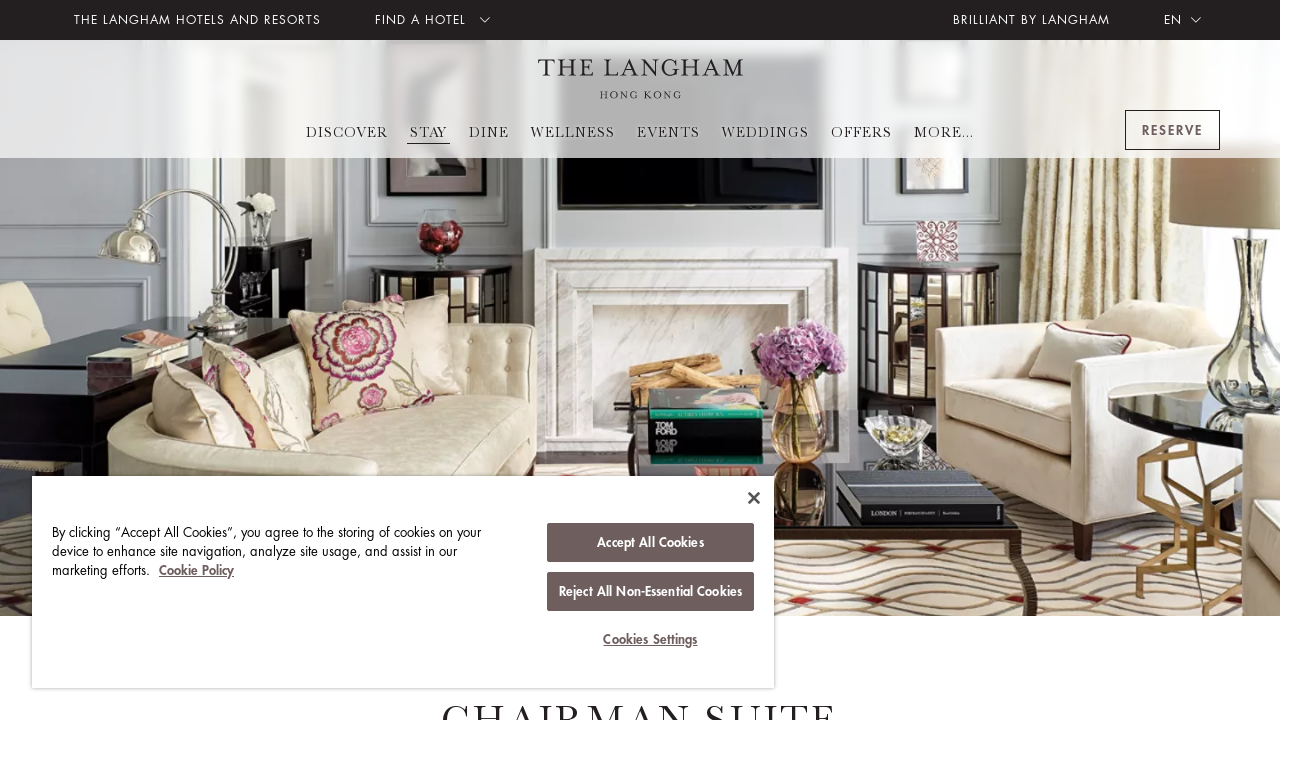

--- FILE ---
content_type: text/html;charset=utf-8
request_url: https://www.langhamhotels.com/en/the-langham/hong-kong/stay/suites/chairman-suite/
body_size: 18307
content:

<!DOCTYPE HTML>
<html lang="en">
    <head>
    <meta charset="UTF-8"/>
    <title>Chairman Suite | Luxury Hotel Suite | The Langham, Hong Kong</title>
    


    <script defer="defer" type="text/javascript" src="https://rum.hlx.page/.rum/@adobe/helix-rum-js@%5E2/dist/rum-standalone.js" data-routing="env=prod,tier=publish,ams=Langham Hotels International"></script>
<script type="application/ld+json">{
        "@context": "http://schema.org",
        "@type": [
            "HotelRoom",
            "Product"
        ],
        "name": "Chairman Suite | Luxury Hotel Suite | The Langham, Hong Kong",
        "url": "/content/langhamhotels/en/asia/hong-kong/stay/suites/chairman-suite",
        "image": "",
        "description": "Experience the height of European luxury in our Chairman Suite, featuring exquisite decor, enchanting views of Hong Kong and access to The Langham Club.",
        "petsAllowed": "true",
        "smokingAllowed": "http://schema.org/False",
        "brand": {
            "@type": "http://schema.org/Brand",
            "name": "Langham"
        },
        "bed": {
            "@type": "BedDetails",
            "numberOfBeds": ""
        },
        "occupancy": {
            "@type": "QuantitativeValue",
            "maxValue": "",
            "unitCode": ""
        },
        "aggregateRating": {
            "@type": "AggregateRating",
            "ratingValue": "5",
            "ratingCount": "1"
        },
        "amenityFeature": []
    }
    </script>




    <meta name="theme-color" content="#FFFFFF"/>
    
    <meta name="description" content="Experience the height of European luxury in our Chairman Suite, featuring exquisite decor, enchanting views of Hong Kong and access to The Langham Club."/>
    <meta name="og:description" content="Experience the height of European luxury in our Chairman Suite, featuring exquisite decor, enchanting views of Hong Kong and access to The Langham Club."/>
    
    <meta name="og:title" content="Chairman Suite | Luxury Hotel Suite | The Langham, Hong Kong"/>
    <meta name="template" content="room-page"/>
    <meta name="robots" content="index"/>
    <meta name="viewport" content="width=device-width, initial-scale=1.0, maximum-scale=6.0"/>
    <meta http-equiv="Content-Security-Policy" content="block-all-mixed-content"/>

    <script type="text/javascript">
        function OptanonWrapper() { }







    </script>

    <link rel="canonical" href="https://www.langhamhotels.com/en/the-langham/hong-kong/stay/suites/chairman-suite/"/>
    
        <link rel="alternate"/>
    
        <link rel="alternate" hreflang="en" href="https://www.langhamhotels.com/en/the-langham/hong-kong/stay/suites/chairman-suite/"/>
    
        <link rel="alternate" hreflang="zh-hans" href="https://www.langhamhotels.com/tc/the-langham/hong-kong/stay/suites/chairman-suite/"/>
    


    

    
    
    
<link as="style" rel="preload" onload="this.rel = 'stylesheet'" href="/etc.clientlibs/langhamhotels/clientlibs-lhg/clientlib-all.ACSHASH0f889a4cc9acd2b21395a6bbf196661a.css" type="text/css"><link as="style" rel="preload" onload="this.rel = 'stylesheet'" href="/etc.clientlibs/langhamhotels/clientlibs/clientlib-author.ACSHASHbfc36839c8fde7caf8d5a9ebce27663f.css" type="text/css">





    
    
<link as="style" rel="preload" onload="this.rel = 'stylesheet'" href="/etc.clientlibs/langhamhotels/clientlibs-lhg/clientlib-vendor.ACSHASH0a985f85a077a9e2ee54275022c3f01c.css" type="text/css"><link as="style" rel="preload" onload="this.rel = 'stylesheet'" href="/etc.clientlibs/langhamhotels/clientlibs-lhg/clientlib-common.ACSHASH991f682a8369194e8eea9e44479d89ac.css" type="text/css">





    
    
<link as="style" rel="preload" onload="this.rel = 'stylesheet'" href="/etc.clientlibs/langhamhotels/clientlibs-lhg/clientlib-zoomingTiles.ACSHASH21eefa7e2035c37a26c7a4a7ecaf4ac8.css" type="text/css"><link as="style" rel="preload" onload="this.rel = 'stylesheet'" href="/etc.clientlibs/langhamhotels/clientlibs-lhg/clientlib-twoColumn.ACSHASH2374047085d7655cbc53cd96e17fb081.css" type="text/css"><link as="style" rel="preload" onload="this.rel = 'stylesheet'" href="/etc.clientlibs/langhamhotels/clientlibs-lhg/clientlib-threeColumn.ACSHASH775b727ea02920c3702d61c372b079b7.css" type="text/css"><link as="style" rel="preload" onload="this.rel = 'stylesheet'" href="/etc.clientlibs/langhamhotels/clientlibs-lhg/clientlib-table.ACSHASH3d2b2abcc81a9dbb8ba94e731dd0d7e3.css" type="text/css"><link as="style" rel="preload" onload="this.rel = 'stylesheet'" href="/etc.clientlibs/langhamhotels/clientlibs-lhg/clientlib-slider.ACSHASH06a2e6c8072aafec4e7bb83c4b9f82cc.css" type="text/css"><link as="style" rel="preload" onload="this.rel = 'stylesheet'" href="/etc.clientlibs/langhamhotels/clientlibs-lhg/clientlib-roomlist.ACSHASH89f1875cfe9186690633196f8f1066de.css" type="text/css"><link as="style" rel="preload" onload="this.rel = 'stylesheet'" href="/etc.clientlibs/langhamhotels/clientlibs-lhg/clientlib-oneColumn.ACSHASH66d069b4512e791b44a49f12cb1901fc.css" type="text/css"><link as="style" rel="preload" onload="this.rel = 'stylesheet'" href="/etc.clientlibs/langhamhotels/clientlibs-lhg/clientlib-oneColSlider.ACSHASHa9bfc7b5a24cda878eef1e96c1bfead3.css" type="text/css"><link as="style" rel="preload" onload="this.rel = 'stylesheet'" href="/etc.clientlibs/langhamhotels/clientlibs-lhg/clientlib-neighbourhood.ACSHASH9a71153d5597119f5e24c49efd932a19.css" type="text/css"><link as="style" rel="preload" onload="this.rel = 'stylesheet'" href="/etc.clientlibs/langhamhotels/clientlibs-lhg/clientlib-moodboard.ACSHASH64ef8150fdf92313ca2f5f92a3623167.css" type="text/css"><link as="style" rel="preload" onload="this.rel = 'stylesheet'" href="/etc.clientlibs/langhamhotels/clientlibs-lhg/clientlib-modal.ACSHASH3bef717a3187a680bca4fd3da0f0845a.css" type="text/css"><link as="style" rel="preload" onload="this.rel = 'stylesheet'" href="/etc.clientlibs/langhamhotels/clientlibs-lhg/clientlib-loyaltyProgramme.ACSHASH51744ac0b95dec74c72daa8270f3c292.css" type="text/css"><link as="style" rel="preload" onload="this.rel = 'stylesheet'" href="/etc.clientlibs/langhamhotels/clientlibs-lhg/clientlib-gallery.ACSHASH7d95d3048f35e220c1c6c76d53560a9b.css" type="text/css"><link as="style" rel="preload" onload="this.rel = 'stylesheet'" href="/etc.clientlibs/langhamhotels/clientlibs-lhg/clientlib-form.ACSHASH159fb6e3c2bb507ac289c5241728d0dd.css" type="text/css"><link as="style" rel="preload" onload="this.rel = 'stylesheet'" href="/etc.clientlibs/langhamhotels/clientlibs-lhg/clientlib-filter.ACSHASHf932810f0e4e0341f1c35daddf3e0fda.css" type="text/css"><link as="style" rel="preload" onload="this.rel = 'stylesheet'" href="/etc.clientlibs/langhamhotels/clientlibs-lhg/clientlib-clubPage.ACSHASH6805cfe2e51748b6e308501344e925d3.css" type="text/css"><link as="style" rel="preload" onload="this.rel = 'stylesheet'" href="/etc.clientlibs/langhamhotels/clientlibs-lhg/clientlib-card.ACSHASHead8839beee6a0f7e3051cee5a57a2cf.css" type="text/css"><link as="style" rel="preload" onload="this.rel = 'stylesheet'" href="/etc.clientlibs/langhamhotels/clientlibs-lhg/clientlib-bookWidget.ACSHASHee29b73b3e6e23b78eccca4ea1517177.css" type="text/css">





    
    
<link as="style" rel="preload" onload="this.rel = 'stylesheet'" href="/etc.clientlibs/langhamhotels/components/langham-hotels-section-title-component/clientlibs.ACSHASH252bc1504c8541c72b0b216490e81eba.css" type="text/css"><link as="style" rel="preload" onload="this.rel = 'stylesheet'" href="/etc.clientlibs/langhamhotels/components/langham-hotels-notificationbar-component/clientlibs.ACSHASH7c19e3156e13934141b0cf5c12fc36f2.css" type="text/css"><link as="style" rel="preload" onload="this.rel = 'stylesheet'" href="/etc.clientlibs/langhamhotels/components/langham-hotels-masthead-component/clientlibs.ACSHASHee93915d554ce22fb746a801128c34d7.css" type="text/css"><link as="style" rel="preload" onload="this.rel = 'stylesheet'" href="/etc.clientlibs/langhamhotels/components/langham-hotels-map-component/clientlibs.ACSHASH858c31875ce30fff0415c93a5e55a3bc.css" type="text/css"><link as="style" rel="preload" onload="this.rel = 'stylesheet'" href="/etc.clientlibs/langhamhotels/components/langham-hotels-local-info-component/clientlibs.ACSHASHf22aee02bd32b8d8df0e1c773db36511.css" type="text/css"><link as="style" rel="preload" onload="this.rel = 'stylesheet'" href="/etc.clientlibs/langhamhotels/components/langham-hotels-header-component/clientlibs.ACSHASHc50896f5fe7752f71d77b9315dea10fb.css" type="text/css"><link as="style" rel="preload" onload="this.rel = 'stylesheet'" href="/etc.clientlibs/langhamhotels/components/langham-hotels-general-list-component/clientlibs.ACSHASHe00119c4d6cc82ef664c195c68da32e6.css" type="text/css"><link as="style" rel="preload" onload="this.rel = 'stylesheet'" href="/etc.clientlibs/langhamhotels/components/langham-hotels-gallery-component/clientlibs.ACSHASH443645a14a7a8c7e88a24cb5ba14d0f3.css" type="text/css"><link as="style" rel="preload" onload="this.rel = 'stylesheet'" href="/etc.clientlibs/langhamhotels/components/langham-hotels-footer-component/clientlibs.ACSHASH6542d0d83a70a30fafc4367625bc0e28.css" type="text/css"><link as="style" rel="preload" onload="this.rel = 'stylesheet'" href="/etc.clientlibs/langhamhotels/components/langham-hotels-call-to-action-component/clientlibs.ACSHASHbca542ef02b0b04470efcf12b304dcea.css" type="text/css"><link as="style" rel="preload" onload="this.rel = 'stylesheet'" href="/etc.clientlibs/langhamhotels/components/langham-hotels-awards-component/clientlibs.ACSHASH8f26008089d8b3f3cf06028a9886a6cc.css" type="text/css"><link as="style" rel="preload" onload="this.rel = 'stylesheet'" href="/etc.clientlibs/langhamhotels/components/langham-hotels-accordion-component/clientlibs.ACSHASH8b0808e1060fbfb0f6e570b0ae464f40.css" type="text/css">





    
    
<link as="style" rel="preload" onload="this.rel = 'stylesheet'" href="/etc.clientlibs/langhamhotels/clientlibs-lhg/clientlib-contentpage.ACSHASH2ef928b2a1723a6ef0adf2492929b477.css" type="text/css">



    <meta name="test" content="test"/>
    
    
    

    

    
    
    

    
    <link rel="manifest" crossorigin="use-credentials" href="/services/mainfest.json?lang=en&url=/content/langhamhotels/en/asia/hong-kong/stay/suites/chairman-suite"/>
    <link rel="apple-touch-icon" href="/etc.clientlibs/langhamhotels/clientlibs/clientlib-pwa/resources/icons/lhg/lhg-192.png"/>
    
    <script defer src="https://assets.adobedtm.com/92e3a6f08824/c6da55d5acbc/launch-bb3a4ec80acf.min.js"></script>

    <!-- Google Tag Manager -->
<script>(function(w,d,s,l,i){w[l]=w[l]||[];w[l].push({'gtm.start':
new Date().getTime(),event:'gtm.js'});var f=d.getElementsByTagName(s)[0],
j=d.createElement(s),dl=l!='dataLayer'?'&l='+l:'';j.async=true;j.src=
'https://www.googletagmanager.com/gtm.js?id='+i+dl;f.parentNode.insertBefore(j,f);
})(window,document,'script','dataLayer','GTM-NLSZFJ4');</script>
<!-- End Google Tag Manager -->
<style>
.main .results-page {
display:none !important;
}
</style>

    
        
    
<script type="text/javascript" src="/etc.clientlibs/clientlibs/granite/jquery.ACSHASH1fc733054ddb2e2fcd4a0f763671047b.js"></script><script type="text/javascript" src="/etc.clientlibs/clientlibs/granite/utils.ACSHASHa21d361818b30206df3d6bb4e9432229.js"></script>


    
    <script>
        Granite.I18n.setLocale('en');



    </script>


                              <script>!function(e){var n="https://s.go-mpulse.net/boomerang/";if("False"=="True")e.BOOMR_config=e.BOOMR_config||{},e.BOOMR_config.PageParams=e.BOOMR_config.PageParams||{},e.BOOMR_config.PageParams.pci=!0,n="https://s2.go-mpulse.net/boomerang/";if(window.BOOMR_API_key="VFCN6-WHSTR-56P4M-QSXHZ-DCUPR",function(){function e(){if(!o){var e=document.createElement("script");e.id="boomr-scr-as",e.src=window.BOOMR.url,e.async=!0,i.parentNode.appendChild(e),o=!0}}function t(e){o=!0;var n,t,a,r,d=document,O=window;if(window.BOOMR.snippetMethod=e?"if":"i",t=function(e,n){var t=d.createElement("script");t.id=n||"boomr-if-as",t.src=window.BOOMR.url,BOOMR_lstart=(new Date).getTime(),e=e||d.body,e.appendChild(t)},!window.addEventListener&&window.attachEvent&&navigator.userAgent.match(/MSIE [67]\./))return window.BOOMR.snippetMethod="s",void t(i.parentNode,"boomr-async");a=document.createElement("IFRAME"),a.src="about:blank",a.title="",a.role="presentation",a.loading="eager",r=(a.frameElement||a).style,r.width=0,r.height=0,r.border=0,r.display="none",i.parentNode.appendChild(a);try{O=a.contentWindow,d=O.document.open()}catch(_){n=document.domain,a.src="javascript:var d=document.open();d.domain='"+n+"';void(0);",O=a.contentWindow,d=O.document.open()}if(n)d._boomrl=function(){this.domain=n,t()},d.write("<bo"+"dy onload='document._boomrl();'>");else if(O._boomrl=function(){t()},O.addEventListener)O.addEventListener("load",O._boomrl,!1);else if(O.attachEvent)O.attachEvent("onload",O._boomrl);d.close()}function a(e){window.BOOMR_onload=e&&e.timeStamp||(new Date).getTime()}if(!window.BOOMR||!window.BOOMR.version&&!window.BOOMR.snippetExecuted){window.BOOMR=window.BOOMR||{},window.BOOMR.snippetStart=(new Date).getTime(),window.BOOMR.snippetExecuted=!0,window.BOOMR.snippetVersion=12,window.BOOMR.url=n+"VFCN6-WHSTR-56P4M-QSXHZ-DCUPR";var i=document.currentScript||document.getElementsByTagName("script")[0],o=!1,r=document.createElement("link");if(r.relList&&"function"==typeof r.relList.supports&&r.relList.supports("preload")&&"as"in r)window.BOOMR.snippetMethod="p",r.href=window.BOOMR.url,r.rel="preload",r.as="script",r.addEventListener("load",e),r.addEventListener("error",function(){t(!0)}),setTimeout(function(){if(!o)t(!0)},3e3),BOOMR_lstart=(new Date).getTime(),i.parentNode.appendChild(r);else t(!1);if(window.addEventListener)window.addEventListener("load",a,!1);else if(window.attachEvent)window.attachEvent("onload",a)}}(),"".length>0)if(e&&"performance"in e&&e.performance&&"function"==typeof e.performance.setResourceTimingBufferSize)e.performance.setResourceTimingBufferSize();!function(){if(BOOMR=e.BOOMR||{},BOOMR.plugins=BOOMR.plugins||{},!BOOMR.plugins.AK){var n=""=="true"?1:0,t="",a="clo2ibax24f622lsmgua-f-fa55e1e11-clientnsv4-s.akamaihd.net",i="false"=="true"?2:1,o={"ak.v":"39","ak.cp":"1308992","ak.ai":parseInt("784184",10),"ak.ol":"0","ak.cr":9,"ak.ipv":4,"ak.proto":"h2","ak.rid":"215653c6","ak.r":48121,"ak.a2":n,"ak.m":"","ak.n":"essl","ak.bpcip":"18.221.164.0","ak.cport":44214,"ak.gh":"23.62.38.237","ak.quicv":"","ak.tlsv":"tls1.3","ak.0rtt":"","ak.0rtt.ed":"","ak.csrc":"-","ak.acc":"","ak.t":"1769103784","ak.ak":"hOBiQwZUYzCg5VSAfCLimQ==[base64]/2+3YtZv2PswRFqoBBVrlvyDScUWYg=","ak.pv":"129","ak.dpoabenc":"","ak.tf":i};if(""!==t)o["ak.ruds"]=t;var r={i:!1,av:function(n){var t="http.initiator";if(n&&(!n[t]||"spa_hard"===n[t]))o["ak.feo"]=void 0!==e.aFeoApplied?1:0,BOOMR.addVar(o)},rv:function(){var e=["ak.bpcip","ak.cport","ak.cr","ak.csrc","ak.gh","ak.ipv","ak.m","ak.n","ak.ol","ak.proto","ak.quicv","ak.tlsv","ak.0rtt","ak.0rtt.ed","ak.r","ak.acc","ak.t","ak.tf"];BOOMR.removeVar(e)}};BOOMR.plugins.AK={akVars:o,akDNSPreFetchDomain:a,init:function(){if(!r.i){var e=BOOMR.subscribe;e("before_beacon",r.av,null,null),e("onbeacon",r.rv,null,null),r.i=!0}return this},is_complete:function(){return!0}}}}()}(window);</script></head>
    <body class="roompage contentpage basepage page basicpage">
        
        
            



            
    <div class="admin-header adminpage page basicpage">

    <!-- /*
  Copyright 2016 Adobe Systems Incorporated
  All Rights Reserved.

  NOTICE:  All information contained herein is, and remains
  the property of Adobe Systems Incorporated and its suppliers,
  if any.  The intellectual and technical concepts contained
  herein are proprietary to Adobe Systems Incorporated and its
  suppliers and are protected by trade secret or copyright law.
  Dissemination of this information or reproduction of this material
  is strictly forbidden unless prior written permission is obtained
  from Adobe Systems Incorporated.
*/ -->
<div id="headerinc" class=" " style="px">
    
    
<link rel="stylesheet" href="/libs/dam/components/scene7/dynamicmedia/clientlibs/dynamicmedia.ACSHASH95866daf2281c89c2f0c736ab3953f57.css" type="text/css">
<script src="/libs/dam/components/scene7/common/clientlibs/viewer.ACSHASH3f217d07e51579ba3858c4e627f39d32.js"></script>
<script src="/etc.clientlibs/clientlibs/granite/jquery.ACSHASH1fc733054ddb2e2fcd4a0f763671047b.js"></script>
<script src="/etc.clientlibs/clientlibs/granite/utils.ACSHASHa21d361818b30206df3d6bb4e9432229.js"></script>
<script src="/apps/langhamhotels/components/base-dm-component/clientlibs/dm.ACSHASH4f7624fe212b7d82196519a063c6e09c.js"></script>
<script src="/etc.clientlibs/clientlibs/granite/jquery/granite.ACSHASHed0d934d509c9dab702088c125c92b4f.js"></script>
<script src="/etc.clientlibs/foundation/clientlibs/jquery.ACSHASHdd9b395c741ce2784096e26619e14910.js"></script>
<script src="/etc.clientlibs/langhamhotels/clientlibs/clientlib-responsive-image.ACSHASH3ba94494e948702a62c78b91f434e562.js"></script>
<script src="/libs/dam/components/scene7/dynamicmedia/clientlibs/dynamicmedia.ACSHASHf06fb05a5c2a932d60b5c11473e7621c.js"></script>
<script src="/libs/dam/components/scene7/common/clientlibs/i18n.ACSHASHc3b7758d87d0afadfa6c2d9e8cbfc3c9.js"></script>



    



    <header class="header" data-js-header="data-js-header">
        <div class="header__overlay-fallback js-header__overlay-fallback"></div>
        <div class="skip-links-nav">
            <a class="l-offscreen" href="#main" aria-label="Skip to page main contents" hreflang="en_China">Skip to page main contents</a>
            <a class="l-offscreen" href="#footer" aria-label="Skip to page footer" hreflang="en_China">Skip to page footer</a>
        </div>

        <div class="header__iconbar">
            <ul class="header__iconbar__left">
                <li class="header__iconbar__left__anchor">
                    <a href="/en/" hreflang="en_China">THE LANGHAM HOTELS AND RESORTS</a>
                </li>
                <li class="header__iconbar__left__anchor">
                    <div class="dropdown__container">
                        <a class="header__iconbar__left__anchor__findhotel data-js-findhotel" href="#" aria-label="FIND A HOTEL" aria-expanded="false" role="button" aria-haspopup="true" hreflang="en_China">FIND A HOTEL
                            <span class="icon-chevron-down header__icon__down"></span>
                        </a>
                        <nav class="dropdown data-js-dropdown dropdown__hotel js-dropdown-customer">
                            
    
        <section class="contient">
            <div class="dropdown__hotel__title">EUROPE &amp; MIDDLE EAST</div>
            <ul>
                
                    <li><a class="contient--link" href="/en/the-langham/london/" hreflang="en_China">THE LANGHAM, LONDON</a></li>
                
                    <li><a class="contient--link" href="/en/the-langham/venice/" hreflang="en_China">THE LANGHAM, VENICE</a></li>
                
            </ul>
        </section>
    
        <section class="contient">
            <div class="dropdown__hotel__title">ASIA</div>
            <ul>
                
                    <li><a class="contient--link" href="/en/the-langham/hong-kong/" hreflang="en_China">THE LANGHAM, HONG KONG</a></li>
                
                    <li><a class="contient--link" href="/en/the-langham/guangzhou/" hreflang="en_China">LANGHAM PLACE, GUANGZHOU</a></li>
                
                    <li><a class="contient--link" href="/en/the-langham/ningbo/" hreflang="en_China">LANGHAM PLACE, NINGBO CULTURE PLAZA</a></li>
                
                    <li><a class="contient--link" href="/en/the-langham/shanghai/" hreflang="en_China">THE LANGHAM, SHANGHAI, XINTIANDI</a></li>
                
                    <li><a class="contient--link" href="/en/the-langham/shenzhen/" hreflang="en_China">THE LANGHAM, SHENZHEN</a></li>
                
                    <li><a class="contient--link" href="/en/the-langham/xiamen/" hreflang="en_China">LANGHAM PLACE, XIAMEN</a></li>
                
                    <li><a class="contient--link" href="/en/the-langham/changsha/" hreflang="en_China">LANGHAM PLACE, CHANGSHA</a></li>
                
                    <li><a class="contient--link" href="/en/the-langham/haikou/" hreflang="en_China">THE LANGHAM, HAIKOU</a></li>
                
                    <li><a class="contient--link" href="/en/the-langham/hefei/" hreflang="en_China">THE LANGHAM, HEFEI</a></li>
                
                    <li><a class="contient--link" href="/en/the-langham/jakarta/" hreflang="en_China">THE LANGHAM, JAKARTA</a></li>
                
                    <li><a class="contient--link" href="/en/the-langham/bangkok/" hreflang="en_China">THE LANGHAM, CUSTOM HOUSE, BANGKOK</a></li>
                
            </ul>
        </section>
    
        <section class="contient">
            <div class="dropdown__hotel__title">NORTH AMERICA</div>
            <ul>
                
                    <li><a class="contient--link" href="/en/the-langham/new-york/" hreflang="en_China">THE LANGHAM, NEW YORK, FIFTH AVENUE</a></li>
                
                    <li><a class="contient--link" href="/en/the-langham/boston/" hreflang="en_China">THE LANGHAM, BOSTON</a></li>
                
                    <li><a class="contient--link" href="/en/the-langham/chicago/" hreflang="en_China">THE LANGHAM, CHICAGO</a></li>
                
                    <li><a class="contient--link" href="/en/the-langham/los-angeles/" hreflang="en_China">THE LANGHAM HUNTINGTON, PASADENA</a></li>
                
            </ul>
        </section>
    
        <section class="contient">
            <div class="dropdown__hotel__title">PACIFIC</div>
            <ul>
                
                    <li><a class="contient--link" href="/en/the-langham/sydney/" hreflang="en_China">THE LANGHAM, SYDNEY</a></li>
                
                    <li><a class="contient--link" href="/en/the-langham/melbourne/" hreflang="en_China">THE LANGHAM, MELBOURNE</a></li>
                
                    <li><a class="contient--link" href="/en/the-langham/gold-coast/" hreflang="en_China">THE LANGHAM, GOLD COAST</a></li>
                
            </ul>
        </section>
    



                        </nav>
                    </div>
                </li>
            </ul>
            <ul class="header__iconbar__right">
                
                <li>
                    <a aria-label="BRILLIANT BY LANGHAM" href="https://www.brilliantbylangham.com/en" hreflang="en_China">BRILLIANT BY LANGHAM</a>
                </li>
                <li class="language-section" id="language-selector-button" aria-label="Site Language selector">

                    
                        <div class="dropdown__container"><a class="language-section data-js-langselect" href="#" lang="en" hreflang="EN" aria-label="EN" aria-expanded="false" aria-haspopup="true" aria-current="true" hreflang="en_China">EN<span class="icon-chevron-down header__icon__down">
                        </span></a>
                            
                            <nav class="dropdown data-js-dropdown dropdown__lang js-dropdown-customer">
                                <ul>
                                    
                                        <li class="active" role="option">
                                            <a href="/en/the-langham/hong-kong/stay/suites/chairman-suite/" hreflang="en_China">EN</a></li>
                                    
                                        <li role="option">
                                            <a href="/tc/the-langham/hong-kong/stay/suites/chairman-suite/" hreflang="en_China">繁中</a></li>
                                    
                                        <li role="option">
                                            <a href="/sc/the-langham/hong-kong/stay/suites/chairman-suite/" hreflang="en_China">简中</a></li>
                                    
                                        <li role="option">
                                            <a href="/jp/the-langham/hong-kong/" hreflang="en_China">日本語</a></li>
                                    
                                        <li role="option">
                                            <a href="/kr/the-langham/hong-kong/" hreflang="en_China">한국어</a></li>
                                    
                                </ul>
                            </nav>
                            
                        </div>
                    
                        
                    
                        
                    
                        
                    
                        
                    

                </li>
            </ul>
        </div>

        <div class="header__container js-header__container ">
            <div class="header__container__nav ">

                <section class="js-logo-section">
                    <div class="dflex dflex--center logo-section">
                        <button class="logo-section__burg-menu">
                            <span class="icon-menu burg" aria-label="Open Menu"></span>
                            <span class="icon-close close" aria-label="Close Menu"></span>
                        </button>
                        <a class="logo-section__container" href="/en/the-langham/hong-kong/" aria-label="The Langham Hong Kong logo" hreflang="en_China">
                            <img class="logo-section__container__logo-property" src="/content/dam/langhamhotels/dynamicmedia/langham-hotel-logos/tlhkg-the-langham-hong-kong-logo.svg" alt="The Langham Hong Kong logo" data-src="/content/dam/langhamhotels/dynamicmedia/langham-hotel-logos/tlhkg-the-langham-hong-kong-logo.svg"/>
                        </a>
                        <a class="btn btn-secondary js-header__crate" target="_blank" aria-label="RESERVE" href="https://reservation.brilliantbylangham.com/?chain=10316&config=brilliant&theme=brilliant&hotel=27404&locale=en-US" hreflang="en_China">
                            <div class="content-button">
                                <span>RESERVE</span>
                            </div>
                        </a>
                    </div>
                </section>

                <section class="nav__menu-bar">
                    
    <div class="nav-menu-list">
        <div class="nav__link-bar">
            <nav class="data-js-navigation" aria-label="main site">
                <a class="logo-sticky" href="/en/the-langham/hong-kong/" aria-label="The Langham Hong Kong logo" hreflang="en_China">
                    <img class="logo-sticky-img-property" src="/content/dam/langhamhotels/dynamicmedia/langham-hotel-logos/tlhkg-the-langham-hong-kong-logo.svg" alt="The Langham Hong Kong logo"/>
                </a>
                <ul class="nav__menu" data-js-menu="data-js-menu">
                    

                        <li class="nav__item " data-js-menu-item="data-js-menu-item" role="none">
                            <a class="nav__link header__menu__container" href="/en/the-langham/hong-kong/discover/" data-js-container="discover" aria-haspopup="true" aria-expanded="false" hreflang="en_China">DISCOVER</a>
                        </li>
                        
                    

                        <li class="nav__item js-current-nav" data-js-menu-item="data-js-menu-item" role="none">
                            <a class="nav__link header__menu__container" href="/en/the-langham/hong-kong/stay/" data-js-container="stay" aria-haspopup="true" aria-expanded="false" hreflang="en_China">STAY</a>
                        </li>
                        
                    

                        <li class="nav__item " data-js-menu-item="data-js-menu-item" role="none">
                            <a class="nav__link header__menu__container" href="/en/the-langham/hong-kong/dine/" data-js-container="dine" aria-haspopup="true" aria-expanded="false" hreflang="en_China">DINE</a>
                        </li>
                        
                    

                        <li class="nav__item " data-js-menu-item="data-js-menu-item" role="none">
                            <a class="nav__link header__menu__container" href="/en/the-langham/hong-kong/wellness/" data-js-container="wellness" aria-haspopup="true" aria-expanded="false" hreflang="en_China">WELLNESS</a>
                        </li>
                        
                    

                        <li class="nav__item " data-js-menu-item="data-js-menu-item" role="none">
                            <a class="nav__link header__menu__container" href="/en/the-langham/hong-kong/events/" data-js-container="events" aria-haspopup="true" aria-expanded="false" hreflang="en_China">EVENTS</a>
                        </li>
                        
                    

                        
                        <li class="nav__item " data-js-menu-item="data-js-menu-item" role="none"><a class="nav__link" href="/en/the-langham/hong-kong/wedding/" data-js-container="" aria-haspopup="false" aria-expanded="false" hreflang="en_China">WEDDINGS</a>
                        </li>
                    

                        
                        <li class="nav__item " data-js-menu-item="data-js-menu-item" role="none"><a class="nav__link" href="/en/the-langham/hong-kong/offers/" data-js-container="" aria-haspopup="false" aria-expanded="false" hreflang="en_China">OFFERS</a>
                        </li>
                    

                    <li class="nav__item js-MoreMenu nav__item-more" data-js-menu-item="data-js-menu-item" role="none">
                        <a class="nav__link" href="#" aria-haspopup="true" data-js-container="moreMenu" aria-expanded="false" hreflang="en_China">More...</a>
                    </li>

                    <li class="nav__item nav__item-moremenu js-more-menu-item" role="none">
                        <a class="nav__link" href="/en/the-langham/hong-kong/the-langham-gourmet/" data-js-container="" aria-haspopup="false" aria-expanded="false" hreflang="en_China">Langham Gourmet</a>
                    </li>
<li class="nav__item nav__item-moremenu js-more-menu-item" role="none">
                        <a class="nav__link" href="/en/the-langham/hong-kong/gift-vouchers/" data-js-container="" aria-haspopup="false" aria-expanded="false" hreflang="en_China">GIFT VOUCHERS</a>
                    </li>


                </ul>

                
                <a class="btn btn-secondary nav__link-bar__crate js-header__crate" target="_blank" href="https://reservation.brilliantbylangham.com/?chain=10316&config=brilliant&theme=brilliant&hotel=27404&locale=en-US" aria-label="RESERVE" hreflang="en_China">
                    <div class="content-button"><span>RESERVE</span></div>
                </a>
            </nav>
            <a class="btn btn-secondary nav__link-bar__crate js-header__crate" target="_blank" href="https://reservation.brilliantbylangham.com/?chain=10316&config=brilliant&theme=brilliant&hotel=27404&locale=en-US" aria-label="RESERVE" hreflang="en_China">
                <div class="content-button"><span>RESERVE</span></div>
            </a>
        </div>


        <section class="header__mobile__iconbar">
            <ul>
                <li class="header__mobile__iconbar-item">
                    <ul>
                        
                            <li>
                                <a class="active" href="/en/the-langham/hong-kong/stay/suites/chairman-suite/" hreflang="en_China">EN</a></li>
                        
                            <li>
                                <a href="/tc/the-langham/hong-kong/stay/suites/chairman-suite/" hreflang="en_China">繁中</a></li>
                        
                            <li>
                                <a href="/sc/the-langham/hong-kong/stay/suites/chairman-suite/" hreflang="en_China">简中</a></li>
                        
                            <li>
                                <a href="/jp/the-langham/hong-kong/" hreflang="en_China">日本語</a></li>
                        
                            <li>
                                <a href="/kr/the-langham/hong-kong/" hreflang="en_China">한국어</a></li>
                        
                    </ul>
                </li>
                <li class="header__mobile__iconbar-item">
                    <a aria-label="BRILLIANT BY LANGHAM" href="https://www.brilliantbylangham.com/en" hreflang="en_China">BRILLIANT BY LANGHAM</a>
                </li>
                


                <li class="header__mobile__iconbar-item">

                    <div class="dropdown__container">
                        <a class="js-mobile-fhotels" hreflang="en_China">FIND A HOTEL<span class="icon-chevron-down header__icon__down"></span></a>

                        <nav class="dropdown data-js-dropdown js-dropdown-customer dropdown__hotel">

                            
                                <section class="contient">
                                    <div class="dropdown__hotel__title">EUROPE &amp; MIDDLE EAST</div>
                                    <ul>
                                        
                                            <li><a class="contient--link" role="option" href="/en/the-langham/london/" hreflang="en_China">THE LANGHAM, LONDON</a></li>
                                        
                                            <li><a class="contient--link" role="option" href="/en/the-langham/venice/" hreflang="en_China">THE LANGHAM, VENICE</a></li>
                                        
                                    </ul>
                                </section>
                            
                                <section class="contient">
                                    <div class="dropdown__hotel__title">ASIA</div>
                                    <ul>
                                        
                                            <li><a class="contient--link" role="option" href="/en/the-langham/hong-kong/" hreflang="en_China">THE LANGHAM, HONG KONG</a></li>
                                        
                                            <li><a class="contient--link" role="option" href="/en/the-langham/guangzhou/" hreflang="en_China">LANGHAM PLACE, GUANGZHOU</a></li>
                                        
                                            <li><a class="contient--link" role="option" href="/en/the-langham/ningbo/" hreflang="en_China">LANGHAM PLACE, NINGBO CULTURE PLAZA</a></li>
                                        
                                            <li><a class="contient--link" role="option" href="/en/the-langham/shanghai/" hreflang="en_China">THE LANGHAM, SHANGHAI, XINTIANDI</a></li>
                                        
                                            <li><a class="contient--link" role="option" href="/en/the-langham/shenzhen/" hreflang="en_China">THE LANGHAM, SHENZHEN</a></li>
                                        
                                            <li><a class="contient--link" role="option" href="/en/the-langham/xiamen/" hreflang="en_China">LANGHAM PLACE, XIAMEN</a></li>
                                        
                                            <li><a class="contient--link" role="option" href="/en/the-langham/changsha/" hreflang="en_China">LANGHAM PLACE, CHANGSHA</a></li>
                                        
                                            <li><a class="contient--link" role="option" href="/en/the-langham/haikou/" hreflang="en_China">THE LANGHAM, HAIKOU</a></li>
                                        
                                            <li><a class="contient--link" role="option" href="/en/the-langham/hefei/" hreflang="en_China">THE LANGHAM, HEFEI</a></li>
                                        
                                            <li><a class="contient--link" role="option" href="/en/the-langham/jakarta/" hreflang="en_China">THE LANGHAM, JAKARTA</a></li>
                                        
                                            <li><a class="contient--link" role="option" href="/en/the-langham/bangkok/" hreflang="en_China">THE LANGHAM, CUSTOM HOUSE, BANGKOK</a></li>
                                        
                                    </ul>
                                </section>
                            
                                <section class="contient">
                                    <div class="dropdown__hotel__title">NORTH AMERICA</div>
                                    <ul>
                                        
                                            <li><a class="contient--link" role="option" href="/en/the-langham/new-york/" hreflang="en_China">THE LANGHAM, NEW YORK, FIFTH AVENUE</a></li>
                                        
                                            <li><a class="contient--link" role="option" href="/en/the-langham/boston/" hreflang="en_China">THE LANGHAM, BOSTON</a></li>
                                        
                                            <li><a class="contient--link" role="option" href="/en/the-langham/chicago/" hreflang="en_China">THE LANGHAM, CHICAGO</a></li>
                                        
                                            <li><a class="contient--link" role="option" href="/en/the-langham/los-angeles/" hreflang="en_China">THE LANGHAM HUNTINGTON, PASADENA</a></li>
                                        
                                    </ul>
                                </section>
                            
                                <section class="contient">
                                    <div class="dropdown__hotel__title">PACIFIC</div>
                                    <ul>
                                        
                                            <li><a class="contient--link" role="option" href="/en/the-langham/sydney/" hreflang="en_China">THE LANGHAM, SYDNEY</a></li>
                                        
                                            <li><a class="contient--link" role="option" href="/en/the-langham/melbourne/" hreflang="en_China">THE LANGHAM, MELBOURNE</a></li>
                                        
                                            <li><a class="contient--link" role="option" href="/en/the-langham/gold-coast/" hreflang="en_China">THE LANGHAM, GOLD COAST</a></li>
                                        
                                    </ul>
                                </section>
                            

                        </nav>
                    </div>

                </li>

                <li class="header__mobile__iconbar-item">
                    <a href="/en/" hreflang="en_China">THE LANGHAM HOTELS AND RESORTS</a>
                </li>

            </ul>
        </section>
    </div>

    
        <section class="discover nav-section langham-content langham-content--wide">
            <div class="menu-container">
                <section class="nav-section__head" aria-label="Back">
                    <div class="label2">DISCOVER</div>
                </section>
                <section class="menu-column menu-column--column1">
                    <ul>
                        
                            <li>
                                <a class="menu--link" href="/en/the-langham/hong-kong/discover/our-neighbourhood/" hreflang="en_China">OUR NEIGHBOURHOOD</a>
                            </li>
                        
                            <li>
                                <a class="menu--link" href="/en/the-langham/hong-kong/discover/our-location/" hreflang="en_China">OUR LOCATION</a>
                            </li>
                        
                            <li>
                                <a class="menu--link" href="/en/the-langham/hong-kong/discover/awards/" hreflang="en_China">OUR AWARDS</a>
                            </li>
                        
                    </ul>
                    <a class="btn btn-secondary crate" href="/en/the-langham/hong-kong/discover/" aria-label="EXPLORE MORE" hreflang="en_China">EXPLORE MORE</a>

                </section>
                <section class="menu-column menu-column--column2 ctaLabel js-click-area" data-location="/content/langhamhotels/en/asia/hong-kong/discover.html">

                    
                        
    <img src="https://assets.langhamhotels.com/is/image/langhamhotelsstage/tlhkg-discover-hong-kong" alt="Tlhkg-discover-hong-kong" class="brand" data-src="https://assets.langhamhotels.com/is/image/langhamhotelsstage/tlhkg-discover-hong-kong" data-dynamic-media="true" data-viewer-path="/libs/dam/viewers/s7viewers/" data-mode="smartcrop" data-src-mask="[data-uri]"/>

                    
                    <article>
                        <div class="label1">DISCOVER</div>
                        
                        <p>
                            Located at 8 Peking Road, Tsim Sha Tsui, Kowloon, Hong Kong, learn how to get to The Langham, Hong Kong and what to see, eat, and do nearby the hotel.
                        </p>
                        <a class="readMore" href="/en/the-langham/hong-kong/discover/" aria-label="READ MORE" hreflang="en_China">READ MORE</a>
                    </article>
                </section>
            </div>
        </section>

    
        <section class="stay nav-section langham-content langham-content--wide">
            <div class="menu-container">
                <section class="nav-section__head" aria-label="Back">
                    <div class="label2">STAY</div>
                </section>
                <section class="menu-column menu-column--column1">
                    <ul>
                        
                            <li>
                                <a class="menu--link" href="/en/the-langham/hong-kong/stay/rooms/" hreflang="en_China">ROOMS</a>
                            </li>
                        
                            <li>
                                <a class="menu--link" href="/en/the-langham/hong-kong/stay/club-rooms/" hreflang="en_China">CLUB ROOMS</a>
                            </li>
                        
                            <li>
                                <a class="menu--link" href="/en/the-langham/hong-kong/stay/suites/" hreflang="en_China">SUITES</a>
                            </li>
                        
                            <li>
                                <a class="menu--link" href="/en/the-langham/hong-kong/stay/langham-club/" hreflang="en_China">THE LANGHAM CLUB</a>
                            </li>
                        
                    </ul>
                    <a class="btn btn-secondary crate" href="/en/the-langham/hong-kong/stay/" aria-label="EXPLORE MORE" hreflang="en_China">EXPLORE MORE</a>

                </section>
                <section class="menu-column menu-column--column2 ctaLabel js-click-area" data-location="/content/langhamhotels/en/asia/hong-kong/stay.html">

                    
                        
    <img src="https://assets.langhamhotels.com/is/image/langhamhotelsstage/tlhkg-harmony-suite-living-room-01" alt="Stay Image" class="brand" data-src="https://assets.langhamhotels.com/is/image/langhamhotelsstage/tlhkg-harmony-suite-living-room-01" data-dynamic-media="true" data-viewer-path="/libs/dam/viewers/s7viewers/" data-mode="smartcrop" data-src-mask="[data-uri]"/>

                    
                    <article>
                        <div class="label1">STAY</div>
                        
                        <p>
                            Browse our luxury hotel rooms and stylish suites at The Langham, Hong Kong, with unique offerings to make your stay extra special. Learn more.
                        </p>
                        <a class="readMore" href="/en/the-langham/hong-kong/stay/" aria-label="READ MORE" hreflang="en_China">READ MORE</a>
                    </article>
                </section>
            </div>
        </section>

    
        <section class="dine nav-section langham-content langham-content--wide">
            <div class="menu-container">
                <section class="nav-section__head" aria-label="Back">
                    <div class="label2">DINE</div>
                </section>
                <section class="menu-column menu-column--column1">
                    <ul>
                        
                            <li>
                                <a class="menu--link" href="/en/the-langham/hong-kong/dine/palm-court/" hreflang="en_China">PALM COURT</a>
                            </li>
                        
                            <li>
                                <a class="menu--link" href="/en/the-langham/hong-kong/dine/tang-court/" hreflang="en_China">T’ANG COURT</a>
                            </li>
                        
                            <li>
                                <a class="menu--link" href="/en/the-langham/hong-kong/dine/the-food-gallery/" hreflang="en_China">THE FOOD GALLERY</a>
                            </li>
                        
                    </ul>
                    <a class="btn btn-secondary crate" href="/en/the-langham/hong-kong/dine/" aria-label="EXPLORE MORE" hreflang="en_China">EXPLORE MORE</a>

                </section>
                <section class="menu-column menu-column--column2 ctaLabel js-click-area" data-location="/content/langhamhotels/en/asia/hong-kong/dine.html">

                    
                        
    <img src="https://assets.langhamhotels.com/is/image/langhamhotelsstage/tlhkg-tang-court-dining-signature-dishes" alt="dining image" class="brand" data-src="https://assets.langhamhotels.com/is/image/langhamhotelsstage/tlhkg-tang-court-dining-signature-dishes" data-dynamic-media="true" data-viewer-path="/libs/dam/viewers/s7viewers/" data-mode="smartcrop" data-src-mask="[data-uri]"/>

                    
                    <article>
                        <div class="label1">DINE</div>
                        
                        <p>
                            Indulge in artisanal cocktails, bespoke Afternoon Tea, classic American fare or Three Michelin-starred Cantonese cuisine at our luxury hotel bars and restaurants.
                        </p>
                        <a class="readMore" href="/en/the-langham/hong-kong/dine/" aria-label="READ MORE" hreflang="en_China">READ MORE</a>
                    </article>
                </section>
            </div>
        </section>

    
        <section class="wellness nav-section langham-content langham-content--wide">
            <div class="menu-container">
                <section class="nav-section__head" aria-label="Back">
                    <div class="label2">WELLNESS</div>
                </section>
                <section class="menu-column menu-column--column1">
                    <ul>
                        
                            <li>
                                <a class="menu--link" href="/en/the-langham/hong-kong/wellness/chuan-spa/" hreflang="en_China">CHUAN BODY + SOUL</a>
                            </li>
                        
                            <li>
                                <a class="menu--link" href="/en/the-langham/hong-kong/wellness/health-club/" hreflang="en_China">HEALTH CLUB</a>
                            </li>
                        
                            <li>
                                <a class="menu--link" href="/en/the-langham/hong-kong/wellness/swimming-pool/" hreflang="en_China">SWIMMING POOL</a>
                            </li>
                        
                    </ul>
                    <a class="btn btn-secondary crate" href="/en/the-langham/hong-kong/wellness/" aria-label="EXPLORE MORE" hreflang="en_China">EXPLORE MORE</a>

                </section>
                <section class="menu-column menu-column--column2 ctaLabel js-click-area" data-location="/content/langhamhotels/en/asia/hong-kong/wellness.html">

                    
                        
    <img src="https://assets.langhamhotels.com/is/image/langhamhotelsstage/tlhkg-chuan-treatment-room" alt="Wellness image" class="brand" data-src="https://assets.langhamhotels.com/is/image/langhamhotelsstage/tlhkg-chuan-treatment-room" data-dynamic-media="true" data-viewer-path="/libs/dam/viewers/s7viewers/" data-mode="smartcrop" data-src-mask="[data-uri]"/>

                    
                    <article>
                        <div class="label1">WELLNESS</div>
                        
                        <p>
                            Rejuvenate your soul at Chuan Spa, enjoy a refreshing swim at our rooftop pool or achieve your fitness goal at our fully-equipped fitness studio. Learn More.
                        </p>
                        <a class="readMore" href="/en/the-langham/hong-kong/wellness/" aria-label="READ MORE" hreflang="en_China">READ MORE</a>
                    </article>
                </section>
            </div>
        </section>

    
        <section class="events nav-section langham-content langham-content--wide">
            <div class="menu-container">
                <section class="nav-section__head" aria-label="Back">
                    <div class="label2">EVENTS</div>
                </section>
                <section class="menu-column menu-column--column1">
                    <ul>
                        
                            <li>
                                <a class="menu--link" href="/en/the-langham/hong-kong/events/meetings/" hreflang="en_China">MEETINGS</a>
                            </li>
                        
                            <li>
                                <a class="menu--link" href="/en/the-langham/hong-kong/events/celebration/" hreflang="en_China">CELEBRATION</a>
                            </li>
                        
                    </ul>
                    <a class="btn btn-secondary crate" href="/en/the-langham/hong-kong/events/" aria-label="EXPLORE MORE" hreflang="en_China">EXPLORE MORE</a>

                </section>
                <section class="menu-column menu-column--column2 ctaLabel js-click-area" data-location="/content/langhamhotels/en/asia/hong-kong/events.html">

                    
                        
    <img src="https://assets.langhamhotels.com/is/image/langhamhotelsstage/tlhkg-ballroom-round-table-setup" alt="Plan Image" class="brand" data-src="https://assets.langhamhotels.com/is/image/langhamhotelsstage/tlhkg-ballroom-round-table-setup" data-dynamic-media="true" data-viewer-path="/libs/dam/viewers/s7viewers/" data-mode="smartcrop" data-src-mask="[data-uri]"/>

                    
                    <article>
                        <div class="label1">EVENTS</div>
                        
                        <p>
                            The Langham, Hong Kong offers a wide range of event venues to accommodate all types of gatherings, from meetings to weddings. Learn more.
                        </p>
                        <a class="readMore" href="/en/the-langham/hong-kong/events/" aria-label="READ MORE" hreflang="en_China">READ MORE</a>
                    </article>
                </section>
            </div>
        </section>

    
        <section class="wedding nav-section langham-content langham-content--wide">
            <div class="menu-container">
                <section class="nav-section__head" aria-label="Back">
                    <div class="label2">WEDDINGS</div>
                </section>
                <section class="menu-column menu-column--column1">
                    <ul>
                        
                    </ul>
                    <a class="btn btn-secondary crate" href="/en/the-langham/hong-kong/wedding/" aria-label="EXPLORE MORE" hreflang="en_China">EXPLORE MORE</a>

                </section>
                <section class="menu-column menu-column--column2 ctaLabel js-click-area" data-location="/content/langhamhotels/en/asia/hong-kong/wedding.html">

                    
                        
    

                    
                    <article>
                        <div class="label1">WEDDINGS</div>
                        
                        
                        <a class="readMore" href="/en/the-langham/hong-kong/wedding/" aria-label="READ MORE" hreflang="en_China">READ MORE</a>
                    </article>
                </section>
            </div>
        </section>

    
        <section class="offers nav-section langham-content langham-content--wide">
            <div class="menu-container">
                <section class="nav-section__head" aria-label="Back">
                    <div class="label2">OFFERS</div>
                </section>
                <section class="menu-column menu-column--column1">
                    <ul>
                        
                            <li>
                                <a class="menu--link" href="/en/the-langham/hong-kong/offers/room-offers/" hreflang="en_China"></a>
                            </li>
                        
                            <li>
                                <a class="menu--link" href="/en/the-langham/hong-kong/offers/celebrate-offers/" hreflang="en_China"></a>
                            </li>
                        
                            <li>
                                <a class="menu--link" href="/en/the-langham/hong-kong/offers/wellness-offers/" hreflang="en_China"></a>
                            </li>
                        
                            <li>
                                <a class="menu--link" href="/en/the-langham/hong-kong/offers/event-offers/" hreflang="en_China"></a>
                            </li>
                        
                            <li>
                                <a class="menu--link" href="/en/the-langham/hong-kong/offers/festive-offers/" hreflang="en_China"></a>
                            </li>
                        
                    </ul>
                    <a class="btn btn-secondary crate" href="/en/the-langham/hong-kong/offers/" aria-label="EXPLORE MORE" hreflang="en_China">EXPLORE MORE</a>

                </section>
                <section class="menu-column menu-column--column2 ctaLabel js-click-area" data-location="/content/langhamhotels/en/asia/hong-kong/offers.html">

                    
                        
    <img src="https://assets.langhamhotels.com/is/image/langhamhotelsstage/tlhkg-langham-hong-kong-lobby" alt="TLHKG lobby" class="brand" data-src="https://assets.langhamhotels.com/is/image/langhamhotelsstage/tlhkg-langham-hong-kong-lobby" data-dynamic-media="true" data-viewer-path="/libs/dam/viewers/s7viewers/" data-mode="smartcrop" data-src-mask="[data-uri]"/>

                    
                    <article>
                        <div class="label1">OFFERS</div>
                        
                        <p>
                            View our list of exclusive promotions at The Langham, Hong Kong, from dining offers, spa promotions, to room offers and staycation packages. Learn more.


                        </p>
                        <a class="readMore" href="/en/the-langham/hong-kong/offers/" aria-label="READ MORE" hreflang="en_China">READ MORE</a>
                    </article>
                </section>
            </div>
        </section>

    
        <section class="the-langham-gourmet nav-section langham-content langham-content--wide">
            <div class="menu-container">
                <section class="nav-section__head" aria-label="Back">
                    <div class="label2">Langham Gourmet</div>
                </section>
                <section class="menu-column menu-column--column1">
                    <ul>
                        
                    </ul>
                    <a class="btn btn-secondary crate" href="/en/the-langham/hong-kong/the-langham-gourmet/" aria-label="EXPLORE MORE" hreflang="en_China">EXPLORE MORE</a>

                </section>
                <section class="menu-column menu-column--column2 ctaLabel js-click-area" data-location="/content/langhamhotels/en/asia/hong-kong/the-langham-gourmet.html">

                    
                        
    

                    
                    <article>
                        <div class="label1">Langham Gourmet</div>
                        
                        <p>
                            Discover a world of exquisite flavors at our online gourmet shop, where you can indulge in a curated selection of premium delicacies and culinary treasures.
                        </p>
                        <a class="readMore" href="/en/the-langham/hong-kong/the-langham-gourmet/" aria-label="READ MORE" hreflang="en_China">READ MORE</a>
                    </article>
                </section>
            </div>
        </section>

    
        <section class="gift-vouchers nav-section langham-content langham-content--wide">
            <div class="menu-container">
                <section class="nav-section__head" aria-label="Back">
                    <div class="label2">GIFT VOUCHERS</div>
                </section>
                <section class="menu-column menu-column--column1">
                    <ul>
                        
                    </ul>
                    <a class="btn btn-secondary crate" href="/en/the-langham/hong-kong/gift-vouchers/" aria-label="EXPLORE MORE" hreflang="en_China">EXPLORE MORE</a>

                </section>
                <section class="menu-column menu-column--column2 ctaLabel js-click-area" data-location="/content/langhamhotels/en/asia/hong-kong/gift-vouchers.html">

                    
                        
    

                    
                    <article>
                        <div class="label1">GIFT VOUCHERS</div>
                        
                        
                        <a class="readMore" href="/en/the-langham/hong-kong/gift-vouchers/" aria-label="READ MORE" hreflang="en_China">READ MORE</a>
                    </article>
                </section>
            </div>
        </section>

    
    <section class="nav-section moreMenu">
        <ul></ul>
    </section>



                </section>

                <div class="langham-content langham-content--wide">
                    
                        <input type="hidden" id="hotelId" value="27404"/>
                    
                    
                </div>

            </div>
        </div>

    </header>


</div>




</div>



<div class="main" id="main" role="main">
    


    
    


    <div class="root responsivegrid">


<div class="aem-Grid aem-Grid--12 aem-Grid--default--12 ">
    
    <div class="responsivegrid aem-GridColumn aem-GridColumn--default--12">


<div class="aem-Grid aem-Grid--12 aem-Grid--default--12 ">
    
    <div class="langham-hotels-masthead-component base-dm-component base-component parbase aem-GridColumn aem-GridColumn--default--12"><!-- /*
  Copyright 2016 Adobe Systems Incorporated
  All Rights Reserved.

  NOTICE:  All information contained herein is, and remains
  the property of Adobe Systems Incorporated and its suppliers,
  if any.  The intellectual and technical concepts contained
  herein are proprietary to Adobe Systems Incorporated and its
  suppliers and are protected by trade secret or copyright law.
  Dissemination of this information or reproduction of this material
  is strictly forbidden unless prior written permission is obtained
  from Adobe Systems Incorporated.
*/ -->
<div id="langham_hotels_masth" class="component-margin " style="px">
    
    



    
    
        

<div class="masterhead-slick__container landing-masterhead ">

    <div class="masterhead-slick js-masterhead-slick">
        <div class="masterhead-slick__item">
            <picture>
                <source media="(max-width: 767px)"/>
                <img class="masterhead-slick__item-image" src="https://assets.langhamhotels.com/is/image/langhamhotelsstage/tlhkg-chairman-suite-living-room-03" alt="Styled after European fashion houses, our luxurious Chairman Suite features sophisticated bedrooms and handcrafted furniture." data-src="https://assets.langhamhotels.com/is/image/langhamhotelsstage/tlhkg-chairman-suite-living-room-03" data-dynamic-media="true" data-viewer-path="/libs/dam/viewers/s7viewers/" data-mode="smartcrop" data-src-mask="[data-uri]"/>
            </picture>
            <div class="masthead-content   " style="
                 
                 
                 ">
                <div class="masthead-summary">
                    <div>
                        <h2 class="masthead-title" tabindex="0"></h2>
                        <p class="masthead-desc" tabindex="0"></p>

                        
                            
                        

                    </div>
                </div>
            </div>
        </div>
    </div>
    



    <div class="hide"></div>

    
    <div class="bg-opacity bg-opacity-filter js-bg-withFilter"></div>
    <!-- adding here as the bar should stick within the container -->
    <div class="component-margin " style="margin-bottom: px">
    

    

</div>


</div>


    


    

    

    

<!-- no need here as this will have the bar at the bottom of the page
    
    <sly data-sly-resource="notification"></sly>
 -->


    

</div></div>
<div class="langham-hotels-section-title-component base-component parbase aem-GridColumn--default--none aem-GridColumn aem-GridColumn--default--12 aem-GridColumn--offset--default--0"><div id="langham_hotels_secti" class="component-margin " style="px">
    

    <section class="lhg-section-title-container ">
        <div class="lhg-section-title-content">
            <div class="lhg-section-title-content-page-title component-margin">
                
                <h1>CHAIRMAN SUITE</h1>
                <div class="three-info-block-content "><p>Experience exceptional luxury at its finest. Our Chairman Suite is lavished with elegant comforts, from sophisticated bedrooms in cream colours, to handcrafted silk furniture. Styled after European fashion houses, revel in the grandeur of crystal chandeliers, enchanting city views, and privileged access to The Langham Club.</p>
</div>
            </div>

            <div class="lhg-section-title-content-icon component-margin">
                
                    <div class="lhg-section-title-content-icon-item">
                        <span><img src="/content/dam/langhamhotels/icon/bedroom@3x.png" alt="&#34;&#34;"/></span>
                        <div class="text">
                            
                            KING BED
                        </div>
                    </div>
                
                    <div class="lhg-section-title-content-icon-item">
                        <span><img src="/content/dam/langhamhotels/icon/guest@3x.png" alt="&#34;&#34;"/></span>
                        <div class="text">
                            
                            FOUR GUESTS
                        </div>
                    </div>
                
                    <div class="lhg-section-title-content-icon-item">
                        <span><img src="/content/dam/langhamhotels/icon/size@3x.png" alt="&#34;&#34;"/></span>
                        <div class="text">
                            
                            125㎡ / 1320ft²
                        </div>
                    </div>
                
                    <div class="lhg-section-title-content-icon-item">
                        <span><img src="/content/dam/langhamhotels/icon/iconVirtual@3x.png" alt="&#34;&#34;"/></span>
                        <div class="text">
                            
                                <a href="https://www.panomatics.com/virtualtours/hk/thelanghamhongkong/index.html?startscene=15%20" hreflang="en_China">VIRTUAL TOUR</a>
                            
                            
                        </div>
                    </div>
                
            </div>

            
            <div class="lhg-section-title-content-box">
                
            </div>

            


            



        </div>
    </section>

</div>
</div>
<div class="langham-hotels-bookingwidget-component base-component parbase aem-GridColumn aem-GridColumn--default--12"><div id="langham_hotels_booki" class="component-margin " style="px">
    
    <section class="booking booking-property">
        <div class="booking__wrapper">
            <form class="booking-form dflex" data-lead-time="0" data-minimum-stay="0" role="form" aria-label="booking form">
                <div class="booking-form__group grey-bg">
                    <div class="lh-form-group booking-form__item">
                        <div class="lh-form__dropdown--primary data-js-form-item lh-form__dropdown js-no_dropdown_item">
                            <label class="lh-form__dropdown--label" for="checkindate">CHECK IN</label>
                            <div class="lh-form__dropdown--menu">
                                <input class="lh-form__datepicker" id="checkindate" type="date" aria-haspopup="true" aria-expanded="false" aria-label="Check In Date"/>
                            </div>
                        </div>
                    </div>
                    <div class="lh-form-group booking-form__item">
                        <div class="lh-form__dropdown--primary data-js-form-item lh-form__dropdown js-no_dropdown_item">
                            <label class="lh-form__dropdown--label" for="checkoutdate">CHECK OUT</label>
                            <div class="lh-form__dropdown--menu">
                                <input class="lh-form__datepicker" id="checkoutdate" type="date" aria-haspopup="true" aria-expanded="false" aria-label="Check Out Date"/>
                            </div>
                        </div>
                    </div>
                    <div class="lh-form-group booking-form__item">
                        <div class="lh-form__dropdown lh-form__dropdown--primary data-js-form-item" id="dproom">
                            <label class="lh-form__dropdown--label" id="roomsLable" for="rooms">ROOMS</label>
                            <input type="hidden" name="rooms" id="rooms"/>
                            <div class="lh-form__dropdown--menu" type="button" aria-haspopup="listbox" aria-expanded="false">
                                <select id="rooms" class="lh-form--display lh-form--display--placeholder-select" aria-label="Rooms" role="listbox" tabindex="0">
                                    <option value="1">1 ROOM</option>
                                    <option value="2">2 ROOMS</option>
                                    <option value="3">3 ROOMS</option>
                                    <option value="4">4 ROOMS</option>
                                    <option value="5">5 ROOMS</option>
                                    <option value="6">6 ROOMS</option>
                                    <option value="7">7 ROOMS</option>
                                    <option value="8">8 ROOMS</option>
                                    <option value="9">9 ROOMS</option>
                                </select>
                                <span class="lh-form__dropdown--arrown icon-chevron-down" role="presentation"></span>
                            </div>

                        </div>
                    </div>
                    <div class="lh-form-group booking-form__item">
                        <div class="lh-form__dropdown--primary data-js-form-item lh-form__dropdown js-no_dropdown_item">
                            <label class="lh-form__dropdown--label" for="guests">GUESTS</label>
                            <input type="hidden" name="bookingguests" id="guests"/>
                            <button class="js-booking-guests lh-form__dropdown--menu" type="button" aria-haspopup="listbox" aria-expanded="false"><span class="lh-form--display lh-form--display--placeholder">1 adult, 0
                                    child</span><span class="lh-form__dropdown--arrown icon-chevron-down" role="presentation"></span></button>
                        </div>
                    </div>
                </div>
                <div class="booking-form-room__List"></div>
                <div class="booking-form--btn--group booking-form--btn--group-extra js-booking-extra">
                    <div class="booking-form__promcode">
                        <div class="booking-form__promcode__contaianer"><span class="js-booking-form__promcode_close booking-form__promcode_close icon-close-small"></span>
                            <ul class="booking-form__promcode_raido_button">
                                <li>
                                    <input type="radio" id="promocode" value="promocode" name="selector" checked="checked"/>
                                    <label for="promocode">Promo/Corp Code</label>
                                </li>
                                <li>
                                    <input type="radio" id="groupcode" value="groupcode" name="selector"/>
                                    <label for="groupcode">Group Code</label>
                                </li>
                            </ul>
                            <div class="booking-form__promcode__item data-js-form-item">
                                <input class="lh-form__input js-form__input-code" required id="pcode"/>
                                <label for="pcode">Enter Code</label>
                            </div>
                            <div class="booking-form__promcode__item-singleLine data-js-form-item">
                                <input class="lh-form__input js-form__input-agentid" required id="agencyid"/>
                                <label for="agencyid">Group Code</label>
                            </div>
                            <div class="booking-form__promcode__item-singleLine booking-form__promcode__item-btngroup data-js-form-item">
                                <a class="js-booking-remove" hreflang="en_China">remove</a>
                                <button class="btn btn-secondary js-booking-applyCode" disabled="disabled">Apply Code
                                </button>
                            </div>
                        </div>
                    </div>
                    <div class="booking-form--btn--group-item">
                        <a class="booking--code js-booking-promd-tips" hreflang="en_China">Do you have a code?</a>
                        <span class="booking--code js-booking-promd-code">
              <span class="booking--code-number"></span>
              <a class="js-booking-edit" hreflang="en_China">edit</a><a class="js-booking-remove" hreflang="en_China">remove</a>
            </span>
                        <button class="booking-reserve btn btn-primary" id="booking-confirm" data-cta="https://reservation.brilliantbylangham.com/?chain=10316&amp;config=brilliant&amp;theme=brilliant&amp;level=hotel&amp;hotel=27404&amp;room=AK1A&amp;locale=en-US">RESERVE</button>
                    </div>
                </div>
            </form>
        </div>
        <a class="btn btn-primary booking-reserve booking-reserve--mobile" id="booking-mconfirm" data-cta="https://reservation.brilliantbylangham.com/?chain=10316&amp;config=brilliant&amp;theme=brilliant&amp;level=hotel&amp;hotel=27404&amp;room=AK1A&amp;locale=en-US" href="https://reservation.brilliantbylangham.com/?chain=10316&config=brilliant&theme=brilliant&level=hotel&hotel=27404&room=AK1A&locale=en-US" hreflang="en_China">RESERVE</a>
    </section>

</div>
</div>
<div class="langham-hotels-accordion-component base-component parbase aem-GridColumn aem-GridColumn--default--12"><div id="langham_hotels_accor" class="component-margin " style="px">
    


    

    
        


    <section class="accordion-container component-margin">
        <div class="accordion-headline">
            <h2 class="accordion-title">AMENITIES AND SERVICES</h2>
            <p class="accordion-sub-title"></p>
        </div>
        <div class="accordion-content">

            <div>

                <div class="accordion-item accordion-location">
                    <button class="accordion-item--headline " type="button" aria-haspopup="true" aria-expanded="false">
                        <p class="accordion-item--title">ROOM</p>
                        <span class="accordion-item--icon-down icon-chevron-down"></span>
                    </button>
                    <div class="accordion-item--list">
                        <ul class="accordion-item--list-text">

                            
                                
                                    <li>
                                        
                                        <div>
                                            <ul>
<li>Dining and lounge area with a full-size work desk</li>
<li>Dressing room with iron and ironing board</li>
<li>Gourmet mini-bar with complimentary non-alcoholic drinks</li>
<li>Tea and coffee-making facilities, including a Nespresso machine</li>
<li>Complimentary high-speed wired and wireless broadband internet</li>
</ul>

                                        </div>
                                    </li>
                                
                                    <li>
                                        
                                        <div>
                                            <ul>
<li>Internet Protocol (IP) phone with dual lines and voice mail system</li>
<li>Complimentary local and toll-free calls </li>
<li>46-inch LED Full HD Smart TV and iHome audio deck </li>
<li>In-room electronic safe</li>
<li>Individually controlled air-conditioning</li>
</ul>

                                        </div>
                                    </li>
                                
                                    <li>
                                        
                                        <div>
                                            <ul>
<li>Langham Blissful Bed </li>
<li>Pillow menu</li>
<li>Luxurious marble bathroom with separate shower and bath</li>
<li>Soft Langham bathrobes, slippers, and toiletries</li>
</ul>

                                        </div>
                                    </li>
                                
                            

                        </ul>
                        
                    </div>
                </div>


            

                <div class="accordion-item accordion-location">
                    <button class="accordion-item--headline " type="button" aria-haspopup="true" aria-expanded="false">
                        <p class="accordion-item--title">SERVICES</p>
                        <span class="accordion-item--icon-down icon-chevron-down"></span>
                    </button>
                    <div class="accordion-item--list">
                        <ul class="accordion-item--list-text">

                            
                                
                                    <li>
                                        
                                        <div>
                                            <ul>
<li>Complimentary pressing of three garments per person (excludes express service)</li>
<li><a href="/en/the-langham/hong-kong/stay/langham-club/" hreflang="en_China">Langham Club privileges</a></li>
</ul>

                                        </div>
                                    </li>
                                
                                    <li>
                                        
                                        <div>
                                            <ul>
<li>Late check-out, subject to hotel availability </li>
<li>Complimentary access to PressReader</li>
</ul>

                                        </div>
                                    </li>
                                
                                    <li>
                                        
                                        <div>
                                            <ul>
<li>24-hour full-service in-room dining</li>
<li>Access to Health Club and Wellness Centre</li>
</ul>

                                        </div>
                                    </li>
                                
                            

                        </ul>
                        
                    </div>
                </div>


            </div>

        </div>
    </section>


    






    


</div>
</div>
<div class="langham-hotels-section-title-component base-component parbase aem-GridColumn aem-GridColumn--default--12"><div id="langham_hotels_secti_1326103546" class="component-margin " style="px">
    

    <section class="lhg-section-title-container ">
        <div class="lhg-section-title-content">
            <div class="lhg-section-title-content-page-title component-margin">
                
                <h1>GALLERY</h1>
                
            </div>

            

            
            <div class="lhg-section-title-content-box">
                
            </div>

            


            



        </div>
    </section>

</div>
</div>
<div class="langham-hotels-card-slider-component base-dm-component base-component parbase aem-GridColumn aem-GridColumn--default--12"><!-- /*
  Copyright 2016 Adobe Systems Incorporated
  All Rights Reserved.

  NOTICE:  All information contained herein is, and remains
  the property of Adobe Systems Incorporated and its suppliers,
  if any.  The intellectual and technical concepts contained
  herein are proprietary to Adobe Systems Incorporated and its
  suppliers and are protected by trade secret or copyright law.
  Dissemination of this information or reproduction of this material
  is strictly forbidden unless prior written permission is obtained
  from Adobe Systems Incorporated.
*/ -->
<div id="langham_hotels_card_" class="component-margin " style="px">
    
    



    

    
        
    <section class="destination">
        <section class="destination-carousel one-column__gallery">
            <div class="destination-carousel-block js-slick-one-center">
                
    <div class="destination-carousel-item">
        <div class="destination-carousel-imageView img-lazy">
            
                
    <img class=" img-lazy--img" data-src="https://assets.langhamhotels.com/is/image/langhamhotelsstage/tlhkg-chairman-suite-living-room-03" alt="Our Chairman Suite is lavished with elegant comforts and a spacious lounge area to socialise with your favourite guests." data-dynamic-media="true" data-viewer-path="/libs/dam/viewers/s7viewers/" data-mode="smartcrop" data-src-mask="[data-uri]"/>
    
        <div class="img-lazy--loader">
            <span>Loading...</span>
            <span class="img-lazy--loading">
                        <img src="/etc.clientlibs/langhamhotels/clientlibs-lhg/clientlib-all/resources/images/ajax-loader.gif" alt="Images Loading animation"/>
            </span>
        </div>
    
    

            
        </div>
        <div class="destination-carousel-bottom">
            
            <div class="destination-carousel-paging">1 / 8</div>
            <div class="destination-carousel-tileView">
                
                <div class="destination-carousel-article">
                    <div class="destination-carousel-tileView-tile__tileArticle langham-rte"></div>
                    
                </div>
                
            </div>
        </div>
    </div>

            
                
    <div class="destination-carousel-item">
        <div class="destination-carousel-imageView img-lazy">
            
                
    <img class=" img-lazy--img" data-src="https://assets.langhamhotels.com/is/image/langhamhotelsstage/tlhkg-chairman-suite-living-room-02" alt="Our Chairman Suite features a lounge area reveled in the grandeur of crystal chandeliers and handcrafted silk furnitures." data-dynamic-media="true" data-viewer-path="/libs/dam/viewers/s7viewers/" data-mode="smartcrop" data-src-mask="[data-uri]"/>
    
        <div class="img-lazy--loader">
            <span>Loading...</span>
            <span class="img-lazy--loading">
                        <img src="/etc.clientlibs/langhamhotels/clientlibs-lhg/clientlib-all/resources/images/ajax-loader.gif" alt="Images Loading animation"/>
            </span>
        </div>
    
    

            
        </div>
        <div class="destination-carousel-bottom">
            
            <div class="destination-carousel-paging">2 / 8</div>
            <div class="destination-carousel-tileView">
                
                <div class="destination-carousel-article">
                    <div class="destination-carousel-tileView-tile__tileArticle langham-rte"></div>
                    
                </div>
                
            </div>
        </div>
    </div>

            
                
    <div class="destination-carousel-item">
        <div class="destination-carousel-imageView img-lazy">
            
                
    <img class=" img-lazy--img" data-src="https://assets.langhamhotels.com/is/image/langhamhotelsstage/tlhkg-chairman-suite-dining-room" alt="Our Chairman Suite offers a dining area with a dining table for 6, perfect to entertain guests with fine wine and delicacies." data-dynamic-media="true" data-viewer-path="/libs/dam/viewers/s7viewers/" data-mode="smartcrop" data-src-mask="[data-uri]"/>
    
        <div class="img-lazy--loader">
            <span>Loading...</span>
            <span class="img-lazy--loading">
                        <img src="/etc.clientlibs/langhamhotels/clientlibs-lhg/clientlib-all/resources/images/ajax-loader.gif" alt="Images Loading animation"/>
            </span>
        </div>
    
    

            
        </div>
        <div class="destination-carousel-bottom">
            
            <div class="destination-carousel-paging">3 / 8</div>
            <div class="destination-carousel-tileView">
                
                <div class="destination-carousel-article">
                    <div class="destination-carousel-tileView-tile__tileArticle langham-rte"></div>
                    
                </div>
                
            </div>
        </div>
    </div>

            
                
    <div class="destination-carousel-item">
        <div class="destination-carousel-imageView img-lazy">
            
                
    <img class=" img-lazy--img" data-src="https://assets.langhamhotels.com/is/image/langhamhotelsstage/tlhkg-chairman-suite-bedroom" alt="Our Chairman Suite offers the iconic king-sized Langham Blissful Bed for a restful sleep." data-dynamic-media="true" data-viewer-path="/libs/dam/viewers/s7viewers/" data-mode="smartcrop" data-src-mask="[data-uri]"/>
    
        <div class="img-lazy--loader">
            <span>Loading...</span>
            <span class="img-lazy--loading">
                        <img src="/etc.clientlibs/langhamhotels/clientlibs-lhg/clientlib-all/resources/images/ajax-loader.gif" alt="Images Loading animation"/>
            </span>
        </div>
    
    

            
        </div>
        <div class="destination-carousel-bottom">
            
            <div class="destination-carousel-paging">4 / 8</div>
            <div class="destination-carousel-tileView">
                
                <div class="destination-carousel-article">
                    <div class="destination-carousel-tileView-tile__tileArticle langham-rte"></div>
                    
                </div>
                
            </div>
        </div>
    </div>

            
                
    <div class="destination-carousel-item">
        <div class="destination-carousel-imageView img-lazy">
            
                
    <img class=" img-lazy--img" data-src="https://assets.langhamhotels.com/is/image/langhamhotelsstage/tlhkg-chairman-suite-bathroom" alt="Decorated in white marble, the Chairman Suite bathroom offers separate shower and bath." data-dynamic-media="true" data-viewer-path="/libs/dam/viewers/s7viewers/" data-mode="smartcrop" data-src-mask="[data-uri]"/>
    
        <div class="img-lazy--loader">
            <span>Loading...</span>
            <span class="img-lazy--loading">
                        <img src="/etc.clientlibs/langhamhotels/clientlibs-lhg/clientlib-all/resources/images/ajax-loader.gif" alt="Images Loading animation"/>
            </span>
        </div>
    
    

            
        </div>
        <div class="destination-carousel-bottom">
            
            <div class="destination-carousel-paging">5 / 8</div>
            <div class="destination-carousel-tileView">
                
                <div class="destination-carousel-article">
                    <div class="destination-carousel-tileView-tile__tileArticle langham-rte"></div>
                    
                </div>
                
            </div>
        </div>
    </div>

            
                
    <div class="destination-carousel-item">
        <div class="destination-carousel-imageView img-lazy">
            
                
    <img class=" img-lazy--img" data-src="https://assets.langhamhotels.com/is/image/langhamhotelsstage/tlhkg-chairman-suite-living-room-desk-mood-shot" alt="Tlhkg-chairman-suite-living-room-desk-mood-shot.jpg" data-dynamic-media="true" data-viewer-path="/libs/dam/viewers/s7viewers/" data-mode="smartcrop" data-src-mask="[data-uri]"/>
    
        <div class="img-lazy--loader">
            <span>Loading...</span>
            <span class="img-lazy--loading">
                        <img src="/etc.clientlibs/langhamhotels/clientlibs-lhg/clientlib-all/resources/images/ajax-loader.gif" alt="Images Loading animation"/>
            </span>
        </div>
    
    

            
        </div>
        <div class="destination-carousel-bottom">
            
            <div class="destination-carousel-paging">6 / 8</div>
            <div class="destination-carousel-tileView">
                
                <div class="destination-carousel-article">
                    <div class="destination-carousel-tileView-tile__tileArticle langham-rte"></div>
                    
                </div>
                
            </div>
        </div>
    </div>

            
                
    <div class="destination-carousel-item">
        <div class="destination-carousel-imageView img-lazy">
            
                
    <img class=" img-lazy--img" data-src="https://assets.langhamhotels.com/is/image/langhamhotelsstage/tlhkg-chairman-suite-mini-bar" alt="Tlhkg-chairman-suite-mini-bar.jpg" data-dynamic-media="true" data-viewer-path="/libs/dam/viewers/s7viewers/" data-mode="smartcrop" data-src-mask="[data-uri]"/>
    
        <div class="img-lazy--loader">
            <span>Loading...</span>
            <span class="img-lazy--loading">
                        <img src="/etc.clientlibs/langhamhotels/clientlibs-lhg/clientlib-all/resources/images/ajax-loader.gif" alt="Images Loading animation"/>
            </span>
        </div>
    
    

            
        </div>
        <div class="destination-carousel-bottom">
            
            <div class="destination-carousel-paging">7 / 8</div>
            <div class="destination-carousel-tileView">
                
                <div class="destination-carousel-article">
                    <div class="destination-carousel-tileView-tile__tileArticle langham-rte"></div>
                    
                </div>
                
            </div>
        </div>
    </div>

            
                
    <div class="destination-carousel-item">
        <div class="destination-carousel-imageView img-lazy">
            
                
    <img class=" img-lazy--img" data-src="https://assets.langhamhotels.com/is/image/langhamhotelsstage/tlhkg-chairman-suite-living-room-dining-table-mood-shot" alt="Tlhkg-chairman-suite-living-room-dining-table-mood-shot.jpg" data-dynamic-media="true" data-viewer-path="/libs/dam/viewers/s7viewers/" data-mode="smartcrop" data-src-mask="[data-uri]"/>
    
        <div class="img-lazy--loader">
            <span>Loading...</span>
            <span class="img-lazy--loading">
                        <img src="/etc.clientlibs/langhamhotels/clientlibs-lhg/clientlib-all/resources/images/ajax-loader.gif" alt="Images Loading animation"/>
            </span>
        </div>
    
    

            
        </div>
        <div class="destination-carousel-bottom">
            
            <div class="destination-carousel-paging">8 / 8</div>
            <div class="destination-carousel-tileView">
                
                <div class="destination-carousel-article">
                    <div class="destination-carousel-tileView-tile__tileArticle langham-rte"></div>
                    
                </div>
                
            </div>
        </div>
    </div>

            </div>
            
        </section>

        
    </section>




    
    
    
    

    

    

    

    

    

    

    

    

    







    


</div></div>
<div class="experiencefragment aem-GridColumn aem-GridColumn--default--12">

    
    

    



<div class="xf-content-height">
    


<div class="aem-Grid aem-Grid--12 aem-Grid--default--12 ">
    
    <div class="langham-hotels-card-component base-dm-component base-component parbase aem-GridColumn aem-GridColumn--default--12"><!-- /*
  Copyright 2016 Adobe Systems Incorporated
  All Rights Reserved.

  NOTICE:  All information contained herein is, and remains
  the property of Adobe Systems Incorporated and its suppliers,
  if any.  The intellectual and technical concepts contained
  herein are proprietary to Adobe Systems Incorporated and its
  suppliers and are protected by trade secret or copyright law.
  Dissemination of this information or reproduction of this material
  is strictly forbidden unless prior written permission is obtained
  from Adobe Systems Incorporated.
*/ -->
<div id="langham_hotels_card__1380251370" class="component-margin " style="px">
    
    



    
    
    

    









    <section class="langham-card-offer-container component-margin">
    <div class="langham-card-offer-img-wrapper">
        
            
    <picture class=" img-lazy">
        
        <img class=" img-lazy--img" data-src="https://assets.langhamhotels.com/is/image/langhamhotelsstage/tlhkg-deluxe-city-view-room-01" alt="With Our Compliments" data-dynamic-media="true" data-viewer-path="/libs/dam/viewers/s7viewers/" data-mode="smartcrop" data-src-mask="[data-uri]"/>
        
    </picture>


            
        
    </div>
    <div class="langham-card-offer-text-wrapper">
        <div class="offer-category">ROOM OFFERS</div>
        <h2 class="offer-headline">LINGER LONGER</h2>
        <div class="offer-sub-title"></div>
        <div class="offer-content "><p>The longer you stay, the more you experience. The Langham invites you to indulge in a special treat. Stay three consecutive nights or above to enjoy up to 20% off our Flexible Rate. </p>
</div>

        
            <a class="link link--dark" href="https://reservation.brilliantbylangham.com/?chain=10316&config=brilliant&theme=brilliant&hotel=27404&nights=3&promo=LINGLONG" target="_blank" hreflang="en_China">RESERVE
            </a>
        
        
            <a class="link" href="/en/the-langham/hong-kong/offers/celebrate-offers/linger-longer/" target="_self" hreflang="en_China">LEARN MORE
            </a>
        
    </div>
</section>












    


</div></div>

    
</div>

</div>
</div>
<div class="langham-hotels-card-slider-component base-dm-component base-component parbase aem-GridColumn aem-GridColumn--default--12"><!-- /*
  Copyright 2016 Adobe Systems Incorporated
  All Rights Reserved.

  NOTICE:  All information contained herein is, and remains
  the property of Adobe Systems Incorporated and its suppliers,
  if any.  The intellectual and technical concepts contained
  herein are proprietary to Adobe Systems Incorporated and its
  suppliers and are protected by trade secret or copyright law.
  Dissemination of this information or reproduction of this material
  is strictly forbidden unless prior written permission is obtained
  from Adobe Systems Incorporated.
*/ -->
<div id="langham_hotels_card__1856611883" class="component-margin " style="px">
    
    



    

    
    
    
    

    

    

    
        
    <section class="two-column-slider-a-container component-margin detail-card-slider">
     <div class="slick-heading">
         <h2 class="slick-title">MORE ROOMS</h2>
     </div>
     <div class="slick-custom js-two-column-slider-a">

         <div class="slick-custom__item ctaLabel js-click-area" data-location="/content/langhamhotels/en/asia/hong-kong/stay/suites/chairman-suite.html">
             <div class="img-lazy slick-custom__item-image img-lazy">
                     
                         
    <img class=" img-lazy--img" data-src="https://assets.langhamhotels.com/is/image/langhamhotelsstage/tlhkg-chairman-suite-living-room-03" alt="tlhkg-chairman-suite-living-room-03.jpg" data-dynamic-media="true" data-viewer-path="/libs/dam/viewers/s7viewers/" data-mode="smartcrop" data-src-mask="[data-uri]"/>
    
        <div class="img-lazy--loader">
            <span>Loading...</span>
            <span class="img-lazy--loading">
                        <img src="/etc.clientlibs/langhamhotels/clientlibs-lhg/clientlib-all/resources/images/ajax-loader.gif" alt="Images Loading animation"/>
            </span>
        </div>
    
    

                     
                     <div class="slick-custom-img-desc gradint-bottom">
                         <a class="slick-custom-img-desc-title" href="/en/the-langham/hong-kong/stay/suites/chairman-suite/" hreflang="en_China">CHAIRMAN SUITE</a>
                     </div>
             </div>
         </div>
     

         <div class="slick-custom__item ctaLabel js-click-area" data-location="/content/langhamhotels/en/asia/hong-kong/stay/club-rooms/club-executive-room.html">
             <div class="img-lazy slick-custom__item-image img-lazy">
                     
                         
    <img class=" img-lazy--img" data-src="https://assets.langhamhotels.com/is/image/langhamhotelsstage/tlhkg-executive-room" alt="tlhkg-executive-room.jpg" data-dynamic-media="true" data-viewer-path="/libs/dam/viewers/s7viewers/" data-mode="smartcrop" data-src-mask="[data-uri]"/>
    
        <div class="img-lazy--loader">
            <span>Loading...</span>
            <span class="img-lazy--loading">
                        <img src="/etc.clientlibs/langhamhotels/clientlibs-lhg/clientlib-all/resources/images/ajax-loader.gif" alt="Images Loading animation"/>
            </span>
        </div>
    
    

                     
                     <div class="slick-custom-img-desc gradint-bottom">
                         <a class="slick-custom-img-desc-title" href="/en/the-langham/hong-kong/stay/club-rooms/club-executive-room/" hreflang="en_China">EXECUTIVE ROOM</a>
                     </div>
             </div>
         </div>
     </div>
     
  </section>
    







    

    

    

    

    

    

    







    


</div></div>

    
</div>
</div>

    
</div>
</div>

</div>

    <div class="admin-footer adminpage page basicpage">

    <!-- /*
  Copyright 2016 Adobe Systems Incorporated
  All Rights Reserved.

  NOTICE:  All information contained herein is, and remains
  the property of Adobe Systems Incorporated and its suppliers,
  if any.  The intellectual and technical concepts contained
  herein are proprietary to Adobe Systems Incorporated and its
  suppliers and are protected by trade secret or copyright law.
  Dissemination of this information or reproduction of this material
  is strictly forbidden unless prior written permission is obtained
  from Adobe Systems Incorporated.
*/ -->
<div id="footerinc" class="component-margin " style="px">
    
    



    <footer class="footer langham-content langham-content--wide" id="footer" role="contentinfo">
    <section class="footer-subscribe footer-section--layout split dflex">
        <div class="footer-subscribe__content">
            <h4>SUBSCRIBE TO OUR NEWSLETTER</h4>
            <p>Get the latest news about The Langham Hotels &amp; Resorts</p>
        </div>
        <div class="footer-subscribe__action">
            <a class="link link--primary" href="/en/the-langham/hong-kong/newsletter/" hreflang="en_China">
                SUBSCRIBE
            </a>
        </div>
    </section>
    <section class="footer-address footer-section--layout split dflex">
        <div class="footer-address__location">
            <h5>The Langham, Hong Kong</h5>
            <div class="langham-rte"><p>8 Peking Road, Tsim Sha Tsui, Kowloon, Hong Kong</p>
</div>
        </div>
        <div class="footer-address__contact dflex">
            <div class="footer-address__contact--content">
                
                <p>T:<a href="tel:(852)%202375%201133" hreflang="en_China">(852) 2375 1133</a>
                </p>
                
            
                <p>F:(852) 2375 6611</p>
                
                
            
                
                <p><a href="mailto:tlhkg.info@langhamhotels.com" hreflang="en_China">tlhkg.info@langhamhotels.com</a>
                </p>
                
            </div>
            <div class="footer-address__contact--follow">
                <div class="regular-header">Find us</div>
                <ul class="dflex footer-address__sociallist">
                    <li>
                        <a href="http://www.facebook.com/LanghamHK" aria-label="find us in Facebook" hreflang="en_China">
                            <img class="footer-address__sociallist--item" src="/content/dam/langhamhotels/icon/icon-facebook@3x.png" alt="Facebook" data-src="/content/dam/langhamhotels/icon/icon-facebook@3x.png"/>
                        </a>
                    </li>
                
                    <li>
                        <a href="https://instagram.com/langhamhk/" aria-label="find us in instagram" hreflang="en_China">
                            <img class="footer-address__sociallist--item" src="/content/dam/langhamhotels/icon/icon-instagram@3x.png" alt="instagram" data-src="/content/dam/langhamhotels/icon/icon-instagram@3x.png"/>
                        </a>
                    </li>
                
                    <li>
                        <a href="/en/the-langham/hong-kong/wechat/" aria-label="find us in Wechat" hreflang="en_China">
                            <img class="footer-address__sociallist--item" src="/content/dam/langhamhotels/icon/icon-wechat@3x.png" alt="Wechat" data-src="/content/dam/langhamhotels/icon/icon-wechat@3x.png"/>
                        </a>
                    </li>
                </ul>
            </div>
        </div>
    </section>
    <section class="footer-links footer-section__links split " aria-label="footer">
        <ul class="dflex">
            <li>
                <a class="link link--small" href="/en/" hreflang="en_China">THE LANGHAM HOTELS &amp; RESORTS</a></li>
        
            <li>
                <a class="link link--small" href="https://www.brilliantbylangham.com/en" hreflang="en_China">BRILLIANT BY LANGHAM</a></li>
        
            <li>
                <a class="link link--small" href="https://www.langhamhospitalitygroup.com/en/media/latest-news/" hreflang="en_China">MEDIA CENTRE</a></li>
        
            <li>
                <a class="link link--small" href="https://www.langhamhospitalitygroup.com/en/careers/" hreflang="en_China">WORK WITH US</a></li>
        
            <li>
                <a class="link link--small" href="/en/the-langham/hong-kong/contact-us/" hreflang="en_China">CONTACT US</a></li>
        
            <li>
                <a class="link link--small" href="https://chat.langhamhotels.com/the-langham-hongkong-en?consent=1" hreflang="en_China">CHAT WITH US</a></li>
        </ul>
    </section>
    <section class="footer-node footer-section--layout split dflex">
        <ul class="footer-node__list">
            <li>
                <a href="/en/best-rate-guarantee/" hreflang="en_China">BEST RATES GUARANTEE</a></li>
        
            <li>
                <a href="/en/the-langham/hong-kong/terms-and-conditions/" hreflang="en_China">TERMS &amp; CONDITIONS</a></li>
        
            <li>
                <a href="https://www.langhamhospitalitygroup.com/en/privacy-policy/" hreflang="en_China">Privacy Policy</a></li>
        
            <li>
                <a href="/en/the-langham/hong-kong/cookie-policy/" hreflang="en_China">Cookies Policy</a></li>
        
            <li>
                <a href="https://webaim.org/services/certification/langham" hreflang="en_China">Accessibility</a></li>
        </ul>
        <div class="footer-node__copyright">
            <div class="langham-rte"><p>© Langham Hotels International Limited.</p>
<p>All Rights Reserved. <a title="ICP Detail" href="http://beian.miit.gov.cn" target="_blank" hreflang="en_China">沪ICP备09039361号</a></p>
</div>
        </div>
    </section>
</footer>
</div>




</div>






<div class="lhg-modal js-outdated-modal" id="lhgModal" role="dialog" aria-labelledby="modalTitle">
    <div class="lhg-modal-body">
        <div class="lhg-modal__content">
            <button class="icon icon-close lhg-modal__close js-modal-close" aria-label="close dialog"></button>
            <div class="lhg-modal__content-title">
                <h4 id="modalTitle" class="js-modal-title">
                    <span class="sr-only">modal title</span>
                </h4>
            </div>
            <div class="lhg-modal__content-message js-modal-content"></div>
        </div>
    </div>
</div>

    <script type="text/javascript">
          var globalConfig = {
               language: "en",
               site: "hong\u002Dkong",
               types: "hotel",
               hotelId: "27404",
               searchResultPage: "\/content\/langhamhotels\/en\/asia\/hong\u002Dkong\/search.html",
               errorMessage: {
                   emptyMessage: '*Required field/s',
               },
               apiKey: "AIzaSyDwxfX_1_SdM0\u002DIF\u002D4oHm3qgHAA3P82r9w",
               authDomain: "lhg\u002Dlangham.firebaseapp.com",
               projectId: "lhg\u002Dlangham",
               storageBucket: "lhg\u002Dlangham.appspot.com",
               messagingSenderId: "230763992404",
               appId: "1:230763992404:web:88ff99657879bd689864c1",
                learnMoreLabel: "LEARN MORE",
                enquiryLabel: "ENQUIRY"
          };






function getCookie(name){
    const strcookie = document.cookie;
    const arrcookie = strcookie.split("; ");
    //遍历匹配
    for ( let i = 0; i < arrcookie.length; i++) {
        let arr = arrcookie[i].split("=");
        if (arr[0] == name){
            return arr[1];
        }
    }
    return "";
}
var $headerUserInfo = $('#userinfo');
var userName = getCookie("user_name");
    if(userName != ""){
        $headerUserInfo.text(userName);
    } else {
        $headerUserInfo.html("<a href='https://partial-loyalty.cs113.force.com/services/oauth2/authorize?client_id=3MVG9pcaEGrGRoTLYENRLve.UnhJmK3CELJB4yOPV0wXmPZgj6tueO1F2UUGpoe0bg9HOMzZ2.Ij9f9RJr8Wf&redirect_uri=https://cms-stg.langhamhotels.com/services/oauth2/callback.json&response_type=code'>Login</a>");
    }




















    </script>
    <script src="//s7.addthis.com/js/300/addthis_widget.js#pubid=ra-60063473a75b7233" defer="defer"></script>
    
    <script type="text/javascript">_satellite.pageBottom();</script>



            
    
    
    
    
<script type="text/javascript" src="/etc.clientlibs/langhamhotels/clientlibs-lhg/clientlib-all.ACSHASH3b0f409dd2a8e8dfe67b0726b8c6cdde.js"></script><script type="text/javascript" src="/etc.clientlibs/langhamhotels/clientlibs/clientlib-author.ACSHASHd41d8cd98f00b204e9800998ecf8427e.js"></script>





    
    
<script type="text/javascript" src="/etc.clientlibs/langhamhotels/clientlibs-lhg/clientlib-vendor.ACSHASHd41d8cd98f00b204e9800998ecf8427e.js"></script><script type="text/javascript" src="/etc.clientlibs/langhamhotels/clientlibs-lhg/clientlib-common.ACSHASH7b08ef09ae61fd4a472636f6a1ee3e32.js"></script>





    
    
<script type="text/javascript" src="/etc.clientlibs/langhamhotels/clientlibs-lhg/clientlib-zoomingTiles.ACSHASHd4c2a11e65e24cb1ef89daedb356c959.js"></script><script type="text/javascript" src="/etc.clientlibs/langhamhotels/clientlibs-lhg/clientlib-twoColumn.ACSHASH22e586010c943f21af56d15ba0f0cec0.js"></script><script type="text/javascript" src="/etc.clientlibs/langhamhotels/clientlibs-lhg/clientlib-threeColumn.ACSHASHb335eeabf01af5b67a4879b09e1dbc0f.js"></script><script type="text/javascript" src="/etc.clientlibs/langhamhotels/clientlibs-lhg/clientlib-text.ACSHASH4ea748ff8cfb4be83f121b4f8391535f.js"></script><script type="text/javascript" src="/etc.clientlibs/langhamhotels/clientlibs-lhg/clientlib-table.ACSHASHf7ffb49d6908c18bdcf39a399ec1fb30.js"></script><script type="text/javascript" src="/etc.clientlibs/langhamhotels/clientlibs-lhg/clientlib-slider.ACSHASHc7334297735d66d08fe0a1b07f7128a2.js"></script><script type="text/javascript" src="/etc.clientlibs/langhamhotels/clientlibs-lhg/clientlib-search.ACSHASH167c4da46206299fe1363f3b0970fe5f.js"></script><script type="text/javascript" src="/etc.clientlibs/langhamhotels/clientlibs-lhg/clientlib-roomlist.ACSHASH6fcca9d49419b0694559fdb6d58c9d38.js"></script><script type="text/javascript" src="/etc.clientlibs/langhamhotels/clientlibs-lhg/clientlib-propertyTabs.ACSHASHd4b8815c004bccb03466e6f3038a5186.js"></script><script type="text/javascript" src="/etc.clientlibs/langhamhotels/clientlibs-lhg/clientlib-oneColumn.ACSHASHc0344c5aa4de82cb18d046a15a66b512.js"></script><script type="text/javascript" src="/etc.clientlibs/langhamhotels/clientlibs-lhg/clientlib-oneColSlider.ACSHASH86c8a7b2ea118f1780962abe91a2dbb1.js"></script><script type="text/javascript" src="/etc.clientlibs/langhamhotels/clientlibs-lhg/clientlib-neighbourhood.ACSHASHa5ad8bfec276865edf6458e68499ce0a.js"></script><script type="text/javascript" src="/etc.clientlibs/langhamhotels/clientlibs-lhg/clientlib-moodboard.ACSHASHaccb03db1b127e1fc0c5efef12667dfd.js"></script><script type="text/javascript" src="/etc.clientlibs/langhamhotels/clientlibs-lhg/clientlib-modal.ACSHASH0cd8f1065810c3636ec4505f6301f9f3.js"></script><script type="text/javascript" src="/etc.clientlibs/langhamhotels/clientlibs-lhg/clientlib-loyaltyProgramme.ACSHASH67ddbe2b13d04a3b9872a4b65af8f083.js"></script><script type="text/javascript" src="/etc.clientlibs/langhamhotels/clientlibs-lhg/clientlib-lazyloading.ACSHASH816d4f2dc2f53dcde2cc49cee4845e69.js"></script><script type="text/javascript" src="/etc.clientlibs/langhamhotels/clientlibs-lhg/clientlib-infoBlock.ACSHASH6d279ca210e328fe0fd04adcff452b96.js"></script><script type="text/javascript" src="/etc.clientlibs/langhamhotels/clientlibs-lhg/clientlib-gallery.ACSHASH0e60756d13128116f0a42271bd2c229c.js"></script><script type="text/javascript" src="/etc.clientlibs/langhamhotels/clientlibs-lhg/clientlib-form.ACSHASHf581aa4f5fc4641bfc39ac3c99528e29.js"></script><script type="text/javascript" src="/etc.clientlibs/langhamhotels/clientlibs-lhg/clientlib-five.ACSHASH7c58e679624b37833a9f43f479f2c447.js"></script><script type="text/javascript" src="/etc.clientlibs/langhamhotels/clientlibs-lhg/clientlib-firebase.ACSHASH0737129515d16fe78ea0b9c66b6f06d3.js"></script><script type="text/javascript" src="/etc.clientlibs/langhamhotels/clientlibs-lhg/clientlib-filter.ACSHASHada18c35e73f554740f66d8ed8598188.js"></script><script type="text/javascript" src="/etc.clientlibs/langhamhotels/clientlibs-lhg/clientlib-dropdown.ACSHASH85fba8bf9f5c411a8c132989fa5f7086.js"></script><script type="text/javascript" src="/etc.clientlibs/langhamhotels/clientlibs-lhg/clientlib-clubPage.ACSHASH7f135d159700c666f7d9825728eb8d1e.js"></script><script type="text/javascript" src="/etc.clientlibs/langhamhotels/clientlibs-lhg/clientlib-celebrationList.ACSHASH68129700492cf8bb2a34d2b6397c9347.js"></script><script type="text/javascript" src="/etc.clientlibs/langhamhotels/clientlibs-lhg/clientlib-celebration.ACSHASH3082e8e57819f370d6bb75ea55471941.js"></script><script type="text/javascript" src="/etc.clientlibs/langhamhotels/clientlibs-lhg/clientlib-card.ACSHASHcb18ee9c1ffd1fe48835ad9a2d032a08.js"></script><script type="text/javascript" src="/etc.clientlibs/langhamhotels/clientlibs-lhg/clientlib-bookWidget.ACSHASHc0757083914c3fa1c7d6007976f8e3df.js"></script><script type="text/javascript" src="/etc.clientlibs/langhamhotels/clientlibs-lhg/clientlib-aa.ACSHASH4c91c180f42edff5ef99e8dd3d64d09b.js"></script>





    
    
<script type="text/javascript" src="/etc.clientlibs/langhamhotels/components/langham-hotels-notificationbar-component/clientlibs.ACSHASHe450406eca46dff1e3674ec53676d6e6.js"></script><script type="text/javascript" src="/etc.clientlibs/langhamhotels/components/langham-hotels-masthead-component/clientlibs.ACSHASHb410fe604bd5a02b529733b91cbdb692.js"></script><script type="text/javascript" src="/etc.clientlibs/langhamhotels/components/langham-hotels-map-component/clientlibs.ACSHASH303a33f1d2cebbdd8484f37aa43a9ff6.js"></script><script type="text/javascript" src="/etc.clientlibs/langhamhotels/components/langham-hotels-local-info-component/clientlibs.ACSHASH5169719288373c0843aa896fb1e11b05.js"></script><script type="text/javascript" src="/etc.clientlibs/langhamhotels/components/langham-hotels-header-component/clientlibs.ACSHASHaff519afcf81c081e9df249a97ceeaab.js"></script><script type="text/javascript" src="/etc.clientlibs/langhamhotels/components/langham-hotels-general-list-component/clientlibs.ACSHASH9abc9e27773b547c5538558f45e81fde.js"></script><script type="text/javascript" src="/etc.clientlibs/langhamhotels/components/langham-hotels-footer-component/clientlibs.ACSHASH1ef6da408357b45da07b2380af101e1c.js"></script><script type="text/javascript" src="/etc.clientlibs/langhamhotels/components/langham-hotels-card-tabs-component/clientlibs.ACSHASHf0369247d6cdbe43cfea3bb462425898.js"></script><script type="text/javascript" src="/etc.clientlibs/langhamhotels/components/langham-hotels-card-slider-component/clientlibs.ACSHASH5d4e44985aeb99d4c6ae586c85920af1.js"></script><script type="text/javascript" src="/etc.clientlibs/langhamhotels/components/langham-hotels-accordion-component/clientlibs.ACSHASH04eb9108ecdc754b8650fbb6da0af00b.js"></script>





    
    
<script type="text/javascript" src="/etc.clientlibs/langhamhotels/clientlibs-lhg/clientlib-contentpage.ACSHASH78097bac80196aa1118c05730453f13a.js"></script>





    

    


            

        
    </body>
</html>


--- FILE ---
content_type: text/css
request_url: https://www.langhamhotels.com/etc.clientlibs/langhamhotels/clientlibs-lhg/clientlib-all.ACSHASH0f889a4cc9acd2b21395a6bbf196661a.css
body_size: 32834
content:
@charset "UTF-8";@font-face{font-family:langham;src:url(clientlib-all/resources/fonts/icons/langham.ttf?drkqiw) format("truetype"),url(clientlib-all/resources/fonts/icons/langham.woff?drkqiw) format("woff"),url(clientlib-all/resources/fonts/icons/langham.svg?drkqiw#langham) format("svg");font-weight:400;font-style:normal;font-display:block}[class*=icon-],[class^=icon-]{font-family:langham!important;speak:never;font-style:normal;font-weight:400;font-variant:normal;text-transform:none;line-height:1;-webkit-font-smoothing:antialiased;-moz-osx-font-smoothing:grayscale}.icon-virtual:before{content:""}.icon-search:before{content:""}.icon-menu:before{content:""}.icon-chevron-down:before{content:""}.icon-chevron-up:before{content:""}.icon-chevron-left:before{content:""}.icon-chevron-right:before{content:""}.icon-close:before{content:""}.icon-wechat:before{content:""}.icon-twitter:before{content:""}.icon-instagram:before{content:""}.icon-facebook:before{content:""}.icon-pause:before{content:"";color:#6e6e77}.icon-virtual-circle:before{content:"";color:#6e6e77}.icon-refresh:before{content:"";color:#6e6e77}.icon-minus:before{content:"";color:#6e6e77}.icon-plus:before{content:"";color:#6e6e77}.icon-check:before{content:"";color:#6e6e77}.icon-expand:before{content:"";color:#6e6e77}.icon-sound-on:before{content:"";color:#6e6e77}.icon-play:before{content:"";color:#6e6e77}.icon-sound-off:before{content:"";color:#6e6e77}.icon-close-small:before{content:""}.component-margin{margin-bottom:80px}@media (max-width:809px){.component-margin{margin-bottom:60px}}.main{position:relative}.celebrity-video,.langham-video{width:100%;margin:0 auto;height:auto;overflow:hidden}@media (max-width:1079px){.celebrity-video,.langham-video{max-width:88.88889vw}}@media (max-width:809px){.celebrity-video,.langham-video{max-width:100vw}}.celebrity-video__content,.langham-video__content{background:#f4f5f7;padding:24px 4.51389vw 40px;display:-webkit-box;display:-ms-flexbox;display:flex;-ms-flex-wrap:wrap;flex-wrap:wrap;width:77.08333vw;margin:0 auto}@media (max-width:1439px){.celebrity-video__content,.langham-video__content{width:unset;margin:0 5.56vw}}@media (max-width:1079px){.celebrity-video__content,.langham-video__content{margin:0}}.celebrity-video__category,.langham-video__category{width:100%;font-size:13px;line-height:24px;letter-spacing:2px;margin-bottom:8px;color:#6e5e5e}.celebrity-video__title,.langham-video__title{font-size:32px;line-height:46px;letter-spacing:2px;font-family:Baskerville,Verdana,Avenir;margin-bottom:32px;width:32.98611vw}@media (max-width:1079px){.celebrity-video__title,.langham-video__title{width:100%}}@media (max-width:809px){.celebrity-video__title,.langham-video__title{font-size:28px;line-height:36px;letter-spacing:2px;margin-bottom:16px;width:100%}}.celebrity-video__buttons-wrapper,.langham-video__buttons-wrapper{margin-top:-14px}@media (max-width:1079px){.celebrity-video__buttons-wrapper,.langham-video__buttons-wrapper{margin-top:0}}.celebrity-video a,.langham-video a{border:0;font-size:13px;line-height:24px;letter-spacing:2px}.celebrity-video a.link,.langham-video a.link{min-width:94px;height:48px;padding:12px 24px}@media (max-width:809px){.celebrity-video a.link,.langham-video a.link{padding:10px 0 10px 24px;width:auto;height:44px}}.celebrity-video a.link--dark,.langham-video a.link--dark{padding:12px 20px}@media (max-width:809px){.celebrity-video a.link--dark,.langham-video a.link--dark{padding:10px 16px}}.celebrity-video__description,.langham-video__description{width:32.98611vw;margin-left:2.08333vw}@media (max-width:1079px){.celebrity-video__description,.langham-video__description{width:100%;margin-left:0;margin-bottom:32px}}.celebrity-video-container,.langham-video-container{margin:0 auto;width:88.88889vw;height:38.7037vw;position:relative}@media (max-width:1079px){.celebrity-video-container,.langham-video-container{height:49.87654vw}}@media (max-width:809px){.celebrity-video-container,.langham-video-container{width:100%;height:56.38298vw}}@media (min-width:1440px){.celebrity-video-container,.langham-video-container{width:77.08333vw;height:33.05556vw}}.celebrity-video-container .video-js,.celebrity-video-container .video-js-masterheader,.langham-video-container .video-js,.langham-video-container .video-js-masterheader{display:none}.celebrity-video-container .video-js-masterheader.show-player,.celebrity-video-container .video-js.show-player,.langham-video-container .video-js-masterheader.show-player,.langham-video-container .video-js.show-player{display:block}.celebrity-video-container .video-close,.langham-video-container .video-close{position:absolute;z-index:12;right:0}.celebrity-video-container .vjs-subs-caps-button,.langham-video-container .vjs-subs-caps-button{display:none}.celebrity-video-container .video-js-masterheader.override-style:not(.vjs-fullscreen) .vjs-remaining-time,.celebrity-video-container .video-js.override-style:not(.vjs-fullscreen) .vjs-remaining-time,.langham-video-container .video-js-masterheader.override-style:not(.vjs-fullscreen) .vjs-remaining-time,.langham-video-container .video-js.override-style:not(.vjs-fullscreen) .vjs-remaining-time{display:none}.celebrity-video-container .video-js-masterheader.override-style,.celebrity-video-container .video-js.override-style,.langham-video-container .video-js-masterheader.override-style,.langham-video-container .video-js.override-style{width:100%;height:100%;overflow:hidden}@media (min-width:1080px){.celebrity-video-container .video-js-masterheader.override-style,.celebrity-video-container .video-js.override-style,.langham-video-container .video-js-masterheader.override-style,.langham-video-container .video-js.override-style{background-color:#000}}@media (max-width:1079px){.celebrity-video-container .video-js-masterheader.override-style,.celebrity-video-container .video-js.override-style,.langham-video-container .video-js-masterheader.override-style,.langham-video-container .video-js.override-style{background-color:transparent}}.celebrity-video-container .video-js-masterheader.override-style video,.celebrity-video-container .video-js.override-style video,.langham-video-container .video-js-masterheader.override-style video,.langham-video-container .video-js.override-style video{height:auto;-o-object-fit:contain;object-fit:contain;background-color:#fff}.celebrity-video-container .video-js-masterheader.override-style .vjs-control-bar,.celebrity-video-container .video-js.override-style .vjs-control-bar,.langham-video-container .video-js-masterheader.override-style .vjs-control-bar,.langham-video-container .video-js.override-style .vjs-control-bar{display:-webkit-box;display:-ms-flexbox;display:flex;height:120px;-webkit-box-align:end;-ms-flex-align:end;align-items:flex-end;background-color:transparent;background-image:-webkit-gradient(linear,left bottom,left top,from(rgba(35,31,32,.7)),to(rgba(35,31,32,0)));background-image:linear-gradient(to top,rgba(35,31,32,.7),rgba(35,31,32,0))}@media (min-width:810px){.celebrity-video-container .video-js-masterheader.override-style .vjs-control,.celebrity-video-container .video-js.override-style .vjs-control,.langham-video-container .video-js-masterheader.override-style .vjs-control,.langham-video-container .video-js.override-style .vjs-control{height:32px}}@media (max-width:809px){.celebrity-video-container .video-js-masterheader.override-style .vjs-control,.celebrity-video-container .video-js.override-style .vjs-control,.langham-video-container .video-js-masterheader.override-style .vjs-control,.langham-video-container .video-js.override-style .vjs-control{height:24px}}.celebrity-video-container .video-js-masterheader.override-style .vjs-play-control,.celebrity-video-container .video-js.override-style .vjs-play-control,.langham-video-container .video-js-masterheader.override-style .vjs-play-control,.langham-video-container .video-js.override-style .vjs-play-control{margin:0 8px 16px 16px}@media (min-width:810px){.celebrity-video-container .video-js-masterheader.override-style .vjs-play-control,.celebrity-video-container .video-js.override-style .vjs-play-control,.langham-video-container .video-js-masterheader.override-style .vjs-play-control,.langham-video-container .video-js.override-style .vjs-play-control{width:32px}}@media (max-width:809px){.celebrity-video-container .video-js-masterheader.override-style .vjs-play-control,.celebrity-video-container .video-js.override-style .vjs-play-control,.langham-video-container .video-js-masterheader.override-style .vjs-play-control,.langham-video-container .video-js.override-style .vjs-play-control{width:24px}}.celebrity-video-container .video-js-masterheader.override-style .vjs-play-control .vjs-icon-placeholder::before,.celebrity-video-container .video-js.override-style .vjs-play-control .vjs-icon-placeholder::before,.langham-video-container .video-js-masterheader.override-style .vjs-play-control .vjs-icon-placeholder::before,.langham-video-container .video-js.override-style .vjs-play-control .vjs-icon-placeholder::before{content:'';display:-webkit-box;display:-ms-flexbox;display:flex;background-image:url(clientlib-all/resources/images/icons/icon-play-shadow.png);background-position:center;background-repeat:no-repeat}@media (min-width:810px){.celebrity-video-container .video-js-masterheader.override-style .vjs-play-control .vjs-icon-placeholder::before,.celebrity-video-container .video-js.override-style .vjs-play-control .vjs-icon-placeholder::before,.langham-video-container .video-js-masterheader.override-style .vjs-play-control .vjs-icon-placeholder::before,.langham-video-container .video-js.override-style .vjs-play-control .vjs-icon-placeholder::before{background-size:32px}}@media (max-width:809px){.celebrity-video-container .video-js-masterheader.override-style .vjs-play-control .vjs-icon-placeholder::before,.celebrity-video-container .video-js.override-style .vjs-play-control .vjs-icon-placeholder::before,.langham-video-container .video-js-masterheader.override-style .vjs-play-control .vjs-icon-placeholder::before,.langham-video-container .video-js.override-style .vjs-play-control .vjs-icon-placeholder::before{background-size:24px}}.celebrity-video-container .video-js-masterheader.override-style .vjs-play-control.vjs-playing .vjs-icon-placeholder::before,.celebrity-video-container .video-js.override-style .vjs-play-control.vjs-playing .vjs-icon-placeholder::before,.langham-video-container .video-js-masterheader.override-style .vjs-play-control.vjs-playing .vjs-icon-placeholder::before,.langham-video-container .video-js.override-style .vjs-play-control.vjs-playing .vjs-icon-placeholder::before{background-image:url(clientlib-all/resources/images/icons/icon-pause-shadow.png)}.celebrity-video-container .video-js-masterheader.override-style .vjs-volume-panel,.celebrity-video-container .video-js-masterheader.override-style .vjs-volume-panel.vjs-hover,.celebrity-video-container .video-js.override-style .vjs-volume-panel,.celebrity-video-container .video-js.override-style .vjs-volume-panel.vjs-hover,.langham-video-container .video-js-masterheader.override-style .vjs-volume-panel,.langham-video-container .video-js-masterheader.override-style .vjs-volume-panel.vjs-hover,.langham-video-container .video-js.override-style .vjs-volume-panel,.langham-video-container .video-js.override-style .vjs-volume-panel.vjs-hover{margin:0 0 16px 0}@media (min-width:810px){.celebrity-video-container .video-js-masterheader.override-style .vjs-volume-panel,.celebrity-video-container .video-js-masterheader.override-style .vjs-volume-panel.vjs-hover,.celebrity-video-container .video-js.override-style .vjs-volume-panel,.celebrity-video-container .video-js.override-style .vjs-volume-panel.vjs-hover,.langham-video-container .video-js-masterheader.override-style .vjs-volume-panel,.langham-video-container .video-js-masterheader.override-style .vjs-volume-panel.vjs-hover,.langham-video-container .video-js.override-style .vjs-volume-panel,.langham-video-container .video-js.override-style .vjs-volume-panel.vjs-hover{width:32px}.celebrity-video-container .video-js-masterheader.override-style .vjs-volume-panel .vjs-mute-control,.celebrity-video-container .video-js-masterheader.override-style .vjs-volume-panel.vjs-hover .vjs-mute-control,.celebrity-video-container .video-js.override-style .vjs-volume-panel .vjs-mute-control,.celebrity-video-container .video-js.override-style .vjs-volume-panel.vjs-hover .vjs-mute-control,.langham-video-container .video-js-masterheader.override-style .vjs-volume-panel .vjs-mute-control,.langham-video-container .video-js-masterheader.override-style .vjs-volume-panel.vjs-hover .vjs-mute-control,.langham-video-container .video-js.override-style .vjs-volume-panel .vjs-mute-control,.langham-video-container .video-js.override-style .vjs-volume-panel.vjs-hover .vjs-mute-control{width:32px}}@media (max-width:809px){.celebrity-video-container .video-js-masterheader.override-style .vjs-volume-panel,.celebrity-video-container .video-js-masterheader.override-style .vjs-volume-panel.vjs-hover,.celebrity-video-container .video-js.override-style .vjs-volume-panel,.celebrity-video-container .video-js.override-style .vjs-volume-panel.vjs-hover,.langham-video-container .video-js-masterheader.override-style .vjs-volume-panel,.langham-video-container .video-js-masterheader.override-style .vjs-volume-panel.vjs-hover,.langham-video-container .video-js.override-style .vjs-volume-panel,.langham-video-container .video-js.override-style .vjs-volume-panel.vjs-hover{width:24px}.celebrity-video-container .video-js-masterheader.override-style .vjs-volume-panel .vjs-mute-control,.celebrity-video-container .video-js-masterheader.override-style .vjs-volume-panel.vjs-hover .vjs-mute-control,.celebrity-video-container .video-js.override-style .vjs-volume-panel .vjs-mute-control,.celebrity-video-container .video-js.override-style .vjs-volume-panel.vjs-hover .vjs-mute-control,.langham-video-container .video-js-masterheader.override-style .vjs-volume-panel .vjs-mute-control,.langham-video-container .video-js-masterheader.override-style .vjs-volume-panel.vjs-hover .vjs-mute-control,.langham-video-container .video-js.override-style .vjs-volume-panel .vjs-mute-control,.langham-video-container .video-js.override-style .vjs-volume-panel.vjs-hover .vjs-mute-control{width:24px}}.celebrity-video-container .video-js-masterheader.override-style .vjs-volume-panel .vjs-mute-control .vjs-icon-placeholder::before,.celebrity-video-container .video-js-masterheader.override-style .vjs-volume-panel.vjs-hover .vjs-mute-control .vjs-icon-placeholder::before,.celebrity-video-container .video-js.override-style .vjs-volume-panel .vjs-mute-control .vjs-icon-placeholder::before,.celebrity-video-container .video-js.override-style .vjs-volume-panel.vjs-hover .vjs-mute-control .vjs-icon-placeholder::before,.langham-video-container .video-js-masterheader.override-style .vjs-volume-panel .vjs-mute-control .vjs-icon-placeholder::before,.langham-video-container .video-js-masterheader.override-style .vjs-volume-panel.vjs-hover .vjs-mute-control .vjs-icon-placeholder::before,.langham-video-container .video-js.override-style .vjs-volume-panel .vjs-mute-control .vjs-icon-placeholder::before,.langham-video-container .video-js.override-style .vjs-volume-panel.vjs-hover .vjs-mute-control .vjs-icon-placeholder::before{content:'';display:-webkit-box;display:-ms-flexbox;display:flex;background-image:url(clientlib-all/resources/images/icons/icon-sound-on-shadow.png);background-position:center;background-repeat:no-repeat}@media (min-width:810px){.celebrity-video-container .video-js-masterheader.override-style .vjs-volume-panel .vjs-mute-control .vjs-icon-placeholder::before,.celebrity-video-container .video-js-masterheader.override-style .vjs-volume-panel.vjs-hover .vjs-mute-control .vjs-icon-placeholder::before,.celebrity-video-container .video-js.override-style .vjs-volume-panel .vjs-mute-control .vjs-icon-placeholder::before,.celebrity-video-container .video-js.override-style .vjs-volume-panel.vjs-hover .vjs-mute-control .vjs-icon-placeholder::before,.langham-video-container .video-js-masterheader.override-style .vjs-volume-panel .vjs-mute-control .vjs-icon-placeholder::before,.langham-video-container .video-js-masterheader.override-style .vjs-volume-panel.vjs-hover .vjs-mute-control .vjs-icon-placeholder::before,.langham-video-container .video-js.override-style .vjs-volume-panel .vjs-mute-control .vjs-icon-placeholder::before,.langham-video-container .video-js.override-style .vjs-volume-panel.vjs-hover .vjs-mute-control .vjs-icon-placeholder::before{background-size:32px}}@media (max-width:809px){.celebrity-video-container .video-js-masterheader.override-style .vjs-volume-panel .vjs-mute-control .vjs-icon-placeholder::before,.celebrity-video-container .video-js-masterheader.override-style .vjs-volume-panel.vjs-hover .vjs-mute-control .vjs-icon-placeholder::before,.celebrity-video-container .video-js.override-style .vjs-volume-panel .vjs-mute-control .vjs-icon-placeholder::before,.celebrity-video-container .video-js.override-style .vjs-volume-panel.vjs-hover .vjs-mute-control .vjs-icon-placeholder::before,.langham-video-container .video-js-masterheader.override-style .vjs-volume-panel .vjs-mute-control .vjs-icon-placeholder::before,.langham-video-container .video-js-masterheader.override-style .vjs-volume-panel.vjs-hover .vjs-mute-control .vjs-icon-placeholder::before,.langham-video-container .video-js.override-style .vjs-volume-panel .vjs-mute-control .vjs-icon-placeholder::before,.langham-video-container .video-js.override-style .vjs-volume-panel.vjs-hover .vjs-mute-control .vjs-icon-placeholder::before{background-size:24px}}.celebrity-video-container .video-js-masterheader.override-style .vjs-volume-panel .vjs-mute-control.vjs-vol-0 .vjs-icon-placeholder::before,.celebrity-video-container .video-js-masterheader.override-style .vjs-volume-panel.vjs-hover .vjs-mute-control.vjs-vol-0 .vjs-icon-placeholder::before,.celebrity-video-container .video-js.override-style .vjs-volume-panel .vjs-mute-control.vjs-vol-0 .vjs-icon-placeholder::before,.celebrity-video-container .video-js.override-style .vjs-volume-panel.vjs-hover .vjs-mute-control.vjs-vol-0 .vjs-icon-placeholder::before,.langham-video-container .video-js-masterheader.override-style .vjs-volume-panel .vjs-mute-control.vjs-vol-0 .vjs-icon-placeholder::before,.langham-video-container .video-js-masterheader.override-style .vjs-volume-panel.vjs-hover .vjs-mute-control.vjs-vol-0 .vjs-icon-placeholder::before,.langham-video-container .video-js.override-style .vjs-volume-panel .vjs-mute-control.vjs-vol-0 .vjs-icon-placeholder::before,.langham-video-container .video-js.override-style .vjs-volume-panel.vjs-hover .vjs-mute-control.vjs-vol-0 .vjs-icon-placeholder::before{background-image:url(clientlib-all/resources/images/icons/icon-sound-off-shadow.png)}@media (min-width:810px){.celebrity-video-container .video-js-masterheader.override-style .vjs-progress-control,.celebrity-video-container .video-js.override-style .vjs-progress-control,.langham-video-container .video-js-masterheader.override-style .vjs-progress-control,.langham-video-container .video-js.override-style .vjs-progress-control{margin:0 32px 16px 32px}}@media (max-width:809px){.celebrity-video-container .video-js-masterheader.override-style .vjs-progress-control,.celebrity-video-container .video-js.override-style .vjs-progress-control,.langham-video-container .video-js-masterheader.override-style .vjs-progress-control,.langham-video-container .video-js.override-style .vjs-progress-control{margin:0 24px 16px 24px}}.celebrity-video-container .video-js-masterheader.override-style .vjs-progress-holder,.celebrity-video-container .video-js.override-style .vjs-progress-holder,.langham-video-container .video-js-masterheader.override-style .vjs-progress-holder,.langham-video-container .video-js.override-style .vjs-progress-holder{height:4px;margin:0;background-color:rgba(255,255,255,.4)}.celebrity-video-container .video-js-masterheader.override-style .vjs-load-progress,.celebrity-video-container .video-js.override-style .vjs-load-progress,.langham-video-container .video-js-masterheader.override-style .vjs-load-progress,.langham-video-container .video-js.override-style .vjs-load-progress{background-color:rgba(255,255,255,.4)}.celebrity-video-container .video-js-masterheader.override-style .vjs-load-progress div,.celebrity-video-container .video-js.override-style .vjs-load-progress div,.langham-video-container .video-js-masterheader.override-style .vjs-load-progress div,.langham-video-container .video-js.override-style .vjs-load-progress div{background-color:rgba(255,255,255,.4)}.celebrity-video-container .video-js-masterheader.override-style .vjs-play-progress::before,.celebrity-video-container .video-js.override-style .vjs-play-progress::before,.langham-video-container .video-js-masterheader.override-style .vjs-play-progress::before,.langham-video-container .video-js.override-style .vjs-play-progress::before{content:'';top:-4px;right:-6px;width:12px;height:12px;border-radius:50%;background-color:#fff;font-size:0}.celebrity-video-container .video-js-masterheader.override-style .vjs-progress-control:hover .vjs-play-progress::before,.celebrity-video-container .video-js.override-style .vjs-progress-control:hover .vjs-play-progress::before,.langham-video-container .video-js-masterheader.override-style .vjs-progress-control:hover .vjs-play-progress::before,.langham-video-container .video-js.override-style .vjs-progress-control:hover .vjs-play-progress::before{font-size:0}.celebrity-video-container .video-js-masterheader.override-style .vjs-picture-in-picture-control,.celebrity-video-container .video-js.override-style .vjs-picture-in-picture-control,.langham-video-container .video-js-masterheader.override-style .vjs-picture-in-picture-control,.langham-video-container .video-js.override-style .vjs-picture-in-picture-control{display:none}.celebrity-video-container .video-js-masterheader.override-style .vjs-fullscreen-control,.celebrity-video-container .video-js.override-style .vjs-fullscreen-control,.langham-video-container .video-js-masterheader.override-style .vjs-fullscreen-control,.langham-video-container .video-js.override-style .vjs-fullscreen-control{display:none}.celebrity-video-container .video-js-masterheader.override-style .video-js-fullscreen-btn,.celebrity-video-container .video-js.override-style .video-js-fullscreen-btn,.langham-video-container .video-js-masterheader.override-style .video-js-fullscreen-btn,.langham-video-container .video-js.override-style .video-js-fullscreen-btn{display:-webkit-box;display:-ms-flexbox;display:flex;margin:0 16px 16px 0;background-image:url(clientlib-all/resources/images/icons/icon-fullScreen.svg);background-position:center;background-repeat:no-repeat}@media (min-width:810px){.celebrity-video-container .video-js-masterheader.override-style .video-js-fullscreen-btn,.celebrity-video-container .video-js.override-style .video-js-fullscreen-btn,.langham-video-container .video-js-masterheader.override-style .video-js-fullscreen-btn,.langham-video-container .video-js.override-style .video-js-fullscreen-btn{width:32px;height:32px;background-size:32px}}@media (max-width:809px){.celebrity-video-container .video-js-masterheader.override-style .video-js-fullscreen-btn,.celebrity-video-container .video-js.override-style .video-js-fullscreen-btn,.langham-video-container .video-js-masterheader.override-style .video-js-fullscreen-btn,.langham-video-container .video-js.override-style .video-js-fullscreen-btn{width:24px;height:24px;background-size:24px}}.celebrity-video-container .video-js-masterheader.override-style .vjs-big-play-button,.celebrity-video-container .video-js.override-style .vjs-big-play-button,.langham-video-container .video-js-masterheader.override-style .vjs-big-play-button,.langham-video-container .video-js.override-style .vjs-big-play-button{display:none}.celebrity-video-container .video-js-masterheader.override-style .video-js-fullscreen-close-btn,.celebrity-video-container .video-js.override-style .video-js-fullscreen-close-btn,.langham-video-container .video-js-masterheader.override-style .video-js-fullscreen-close-btn,.langham-video-container .video-js.override-style .video-js-fullscreen-close-btn{display:none}.celebrity-video-container .video-js-masterheader.override-style video,.langham-video-container .video-js-masterheader.override-style video{-o-object-fit:cover;object-fit:cover;background-color:transparent}.celebrity-video-container .video-js-masterheader.override-style .vjs-mute-control,.celebrity-video-container .video-js-masterheader.override-style .vjs-play-control,.langham-video-container .video-js-masterheader.override-style .vjs-mute-control,.langham-video-container .video-js-masterheader.override-style .vjs-play-control{display:none}@media (min-width:810px){.celebrity-video-container .video-js-masterheader.override-style.vjs-fullscreen video,.celebrity-video-container .video-js.override-style.vjs-fullscreen video,.langham-video-container .video-js-masterheader.override-style.vjs-fullscreen video,.langham-video-container .video-js.override-style.vjs-fullscreen video{-o-object-fit:contain;object-fit:contain;background-color:transparent}}@media (max-width:809px){.celebrity-video-container .video-js-masterheader.override-style.vjs-fullscreen video,.celebrity-video-container .video-js.override-style.vjs-fullscreen video,.langham-video-container .video-js-masterheader.override-style.vjs-fullscreen video,.langham-video-container .video-js.override-style.vjs-fullscreen video{-o-object-fit:contain;object-fit:contain}}@media (min-width:810px){.celebrity-video-container .video-js-masterheader.override-style.vjs-fullscreen .vjs-remaining-time,.celebrity-video-container .video-js.override-style.vjs-fullscreen .vjs-remaining-time,.langham-video-container .video-js-masterheader.override-style.vjs-fullscreen .vjs-remaining-time,.langham-video-container .video-js.override-style.vjs-fullscreen .vjs-remaining-time{display:-webkit-box;display:-ms-flexbox;display:flex;margin:0 32px 16px 0;padding:0;-webkit-box-pack:center;-ms-flex-pack:center;justify-content:center;-webkit-box-align:center;-ms-flex-align:center;align-items:center;font-family:FuturaStd-Book,source-han-sans-simplified-c,Verdana,Avenir;-webkit-font-smoothing:antialiased;font-size:14px;line-height:24px;letter-spacing:1px;text-align:center;color:#fff;text-shadow:0 0 4px rgba(35,31,32,.7)}}@media (max-width:809px){.celebrity-video-container .video-js-masterheader.override-style.vjs-fullscreen .vjs-remaining-time,.celebrity-video-container .video-js.override-style.vjs-fullscreen .vjs-remaining-time,.langham-video-container .video-js-masterheader.override-style.vjs-fullscreen .vjs-remaining-time,.langham-video-container .video-js.override-style.vjs-fullscreen .vjs-remaining-time{display:none}}.celebrity-video-container .video-js-masterheader.override-style.vjs-fullscreen .video-js-fullscreen-btn,.celebrity-video-container .video-js.override-style.vjs-fullscreen .video-js-fullscreen-btn,.langham-video-container .video-js-masterheader.override-style.vjs-fullscreen .video-js-fullscreen-btn,.langham-video-container .video-js.override-style.vjs-fullscreen .video-js-fullscreen-btn{background-image:url(clientlib-all/resources/images/icons/icon-fullScreenExit-shadow.png)}.celebrity-video-container .video-js-masterheader.override-style .vjs-control-bar,.langham-video-container .video-js-masterheader.override-style .vjs-control-bar{display:none}.celebrity-video-container .video-js-masterheader.override-style.vjs-fullscreen .vjs-mute-control,.celebrity-video-container .video-js-masterheader.override-style.vjs-fullscreen .vjs-play-control,.langham-video-container .video-js-masterheader.override-style.vjs-fullscreen .vjs-mute-control,.langham-video-container .video-js-masterheader.override-style.vjs-fullscreen .vjs-play-control{display:block}.celebrity-video-container .video-js-masterheader.override-style.vjs-fullscreen .vjs-control-bar,.langham-video-container .video-js-masterheader.override-style.vjs-fullscreen .vjs-control-bar{display:-webkit-box;display:-ms-flexbox;display:flex}.celebrity-video-container .video-js-masterheader.override-style.vjs-fullscreen .video-js-fullscreen-btn:nth-child(2n),.langham-video-container .video-js-masterheader.override-style.vjs-fullscreen .video-js-fullscreen-btn:nth-child(2n){display:none}.celebrity-video-container .video-js-masterheader.mobile-fullscreen-on,.celebrity-video-container .video-js.mobile-fullscreen-on,.langham-video-container .video-js-masterheader.mobile-fullscreen-on,.langham-video-container .video-js.mobile-fullscreen-on{position:fixed;top:0;left:0;z-index:100;width:100%;height:100%;backdrop-filter:blur(6px);background-color:rgba(255,255,255,.7)}.celebrity-video-container .video-js-masterheader.mobile-fullscreen-on video,.celebrity-video-container .video-js.mobile-fullscreen-on video,.langham-video-container .video-js-masterheader.mobile-fullscreen-on video,.langham-video-container .video-js.mobile-fullscreen-on video{-o-object-fit:contain;object-fit:contain;max-height:480px;top:50%;-webkit-transform:translateY(-50%);transform:translateY(-50%);background-color:transparent}.celebrity-video-container .video-js-masterheader.mobile-fullscreen-on .video-js-fullscreen-btn,.celebrity-video-container .video-js.mobile-fullscreen-on .video-js-fullscreen-btn,.langham-video-container .video-js-masterheader.mobile-fullscreen-on .video-js-fullscreen-btn,.langham-video-container .video-js.mobile-fullscreen-on .video-js-fullscreen-btn{background-image:url(clientlib-all/resources/images/icons/icon-fullScreenExit-shadow.png)}.celebrity-video-container .video-js-masterheader.mobile-fullscreen-on.video-js,.celebrity-video-container .video-js.mobile-fullscreen-on.video-js,.langham-video-container .video-js-masterheader.mobile-fullscreen-on.video-js,.langham-video-container .video-js.mobile-fullscreen-on.video-js{color:#231f20}.celebrity-video-container .video-js-masterheader.mobile-fullscreen-on.video-js .vjs-control-bar,.celebrity-video-container .video-js.mobile-fullscreen-on.video-js .vjs-control-bar,.langham-video-container .video-js-masterheader.mobile-fullscreen-on.video-js .vjs-control-bar,.langham-video-container .video-js.mobile-fullscreen-on.video-js .vjs-control-bar{background-image:none}.celebrity-video-container .video-js-masterheader.mobile-fullscreen-on.video-js .video-js-fullscreen-btn,.celebrity-video-container .video-js-masterheader.mobile-fullscreen-on.video-js .vjs-mute-control,.celebrity-video-container .video-js-masterheader.mobile-fullscreen-on.video-js .vjs-play-control,.celebrity-video-container .video-js.mobile-fullscreen-on.video-js .video-js-fullscreen-btn,.celebrity-video-container .video-js.mobile-fullscreen-on.video-js .vjs-mute-control,.celebrity-video-container .video-js.mobile-fullscreen-on.video-js .vjs-play-control,.langham-video-container .video-js-masterheader.mobile-fullscreen-on.video-js .video-js-fullscreen-btn,.langham-video-container .video-js-masterheader.mobile-fullscreen-on.video-js .vjs-mute-control,.langham-video-container .video-js-masterheader.mobile-fullscreen-on.video-js .vjs-play-control,.langham-video-container .video-js.mobile-fullscreen-on.video-js .video-js-fullscreen-btn,.langham-video-container .video-js.mobile-fullscreen-on.video-js .vjs-mute-control,.langham-video-container .video-js.mobile-fullscreen-on.video-js .vjs-play-control{-webkit-filter:invert(100%);filter:invert(100%)}.celebrity-video-container .video-js-masterheader.mobile-fullscreen-on.video-js .vjs-progress-holder,.celebrity-video-container .video-js.mobile-fullscreen-on.video-js .vjs-progress-holder,.langham-video-container .video-js-masterheader.mobile-fullscreen-on.video-js .vjs-progress-holder,.langham-video-container .video-js.mobile-fullscreen-on.video-js .vjs-progress-holder{background-color:#bababf}.celebrity-video-container .video-js-masterheader.mobile-fullscreen-on.video-js .vjs-play-progress,.celebrity-video-container .video-js.mobile-fullscreen-on.video-js .vjs-play-progress,.langham-video-container .video-js-masterheader.mobile-fullscreen-on.video-js .vjs-play-progress,.langham-video-container .video-js.mobile-fullscreen-on.video-js .vjs-play-progress{background-color:#231f20}.celebrity-video-container .video-js-masterheader.mobile-fullscreen-on.video-js .vjs-play-progress:before,.celebrity-video-container .video-js.mobile-fullscreen-on.video-js .vjs-play-progress:before,.langham-video-container .video-js-masterheader.mobile-fullscreen-on.video-js .vjs-play-progress:before,.langham-video-container .video-js.mobile-fullscreen-on.video-js .vjs-play-progress:before{background-color:inherit}.celebrity-video-container .video-js-masterheader.mobile-fullscreen-on.video-js .vjs-volume-panel .vjs-volume-bar,.celebrity-video-container .video-js-masterheader.mobile-fullscreen-on.video-js .vjs-volume-panel.vjs-hover .vjs-volume-bar,.celebrity-video-container .video-js.mobile-fullscreen-on.video-js .vjs-volume-panel .vjs-volume-bar,.celebrity-video-container .video-js.mobile-fullscreen-on.video-js .vjs-volume-panel.vjs-hover .vjs-volume-bar,.langham-video-container .video-js-masterheader.mobile-fullscreen-on.video-js .vjs-volume-panel .vjs-volume-bar,.langham-video-container .video-js-masterheader.mobile-fullscreen-on.video-js .vjs-volume-panel.vjs-hover .vjs-volume-bar,.langham-video-container .video-js.mobile-fullscreen-on.video-js .vjs-volume-panel .vjs-volume-bar,.langham-video-container .video-js.mobile-fullscreen-on.video-js .vjs-volume-panel.vjs-hover .vjs-volume-bar{background-color:#bababf}.celebrity-video-container .video-js-masterheader.mobile-fullscreen-on.video-js .vjs-volume-panel .vjs-volume-level,.celebrity-video-container .video-js-masterheader.mobile-fullscreen-on.video-js .vjs-volume-panel.vjs-hover .vjs-volume-level,.celebrity-video-container .video-js.mobile-fullscreen-on.video-js .vjs-volume-panel .vjs-volume-level,.celebrity-video-container .video-js.mobile-fullscreen-on.video-js .vjs-volume-panel.vjs-hover .vjs-volume-level,.langham-video-container .video-js-masterheader.mobile-fullscreen-on.video-js .vjs-volume-panel .vjs-volume-level,.langham-video-container .video-js-masterheader.mobile-fullscreen-on.video-js .vjs-volume-panel.vjs-hover .vjs-volume-level,.langham-video-container .video-js.mobile-fullscreen-on.video-js .vjs-volume-panel .vjs-volume-level,.langham-video-container .video-js.mobile-fullscreen-on.video-js .vjs-volume-panel.vjs-hover .vjs-volume-level{background-color:#231f20}.celebrity-video-container .video-js-masterheader.mobile-fullscreen-on.video-js .vjs-volume-panel .vjs-volume-level:before,.celebrity-video-container .video-js-masterheader.mobile-fullscreen-on.video-js .vjs-volume-panel.vjs-hover .vjs-volume-level:before,.celebrity-video-container .video-js.mobile-fullscreen-on.video-js .vjs-volume-panel .vjs-volume-level:before,.celebrity-video-container .video-js.mobile-fullscreen-on.video-js .vjs-volume-panel.vjs-hover .vjs-volume-level:before,.langham-video-container .video-js-masterheader.mobile-fullscreen-on.video-js .vjs-volume-panel .vjs-volume-level:before,.langham-video-container .video-js-masterheader.mobile-fullscreen-on.video-js .vjs-volume-panel.vjs-hover .vjs-volume-level:before,.langham-video-container .video-js.mobile-fullscreen-on.video-js .vjs-volume-panel .vjs-volume-level:before,.langham-video-container .video-js.mobile-fullscreen-on.video-js .vjs-volume-panel.vjs-hover .vjs-volume-level:before{background-color:inherit}.celebrity-video-container .video-js.mobile-fullscreen-on .vjs-volume-panel,.celebrity-video-container .video-js.mobile-fullscreen-on .vjs-volume-panel.vjs-hover,.celebrity-video-container .video-js.override-style.vjs-fullscreen .vjs-volume-panel,.celebrity-video-container .video-js.override-style.vjs-fullscreen .vjs-volume-panel.vjs-hover,.langham-video-container .video-js.mobile-fullscreen-on .vjs-volume-panel,.langham-video-container .video-js.mobile-fullscreen-on .vjs-volume-panel.vjs-hover,.langham-video-container .video-js.override-style.vjs-fullscreen .vjs-volume-panel,.langham-video-container .video-js.override-style.vjs-fullscreen .vjs-volume-panel.vjs-hover{margin:0 0 16px 0}@media (min-width:810px){.celebrity-video-container .video-js.mobile-fullscreen-on .vjs-volume-panel,.celebrity-video-container .video-js.mobile-fullscreen-on .vjs-volume-panel.vjs-hover,.celebrity-video-container .video-js.override-style.vjs-fullscreen .vjs-volume-panel,.celebrity-video-container .video-js.override-style.vjs-fullscreen .vjs-volume-panel.vjs-hover,.langham-video-container .video-js.mobile-fullscreen-on .vjs-volume-panel,.langham-video-container .video-js.mobile-fullscreen-on .vjs-volume-panel.vjs-hover,.langham-video-container .video-js.override-style.vjs-fullscreen .vjs-volume-panel,.langham-video-container .video-js.override-style.vjs-fullscreen .vjs-volume-panel.vjs-hover{width:124px}}@media (max-width:809px){.celebrity-video-container .video-js.mobile-fullscreen-on .vjs-volume-panel,.celebrity-video-container .video-js.mobile-fullscreen-on .vjs-volume-panel.vjs-hover,.celebrity-video-container .video-js.override-style.vjs-fullscreen .vjs-volume-panel,.celebrity-video-container .video-js.override-style.vjs-fullscreen .vjs-volume-panel.vjs-hover,.langham-video-container .video-js.mobile-fullscreen-on .vjs-volume-panel,.langham-video-container .video-js.mobile-fullscreen-on .vjs-volume-panel.vjs-hover,.langham-video-container .video-js.override-style.vjs-fullscreen .vjs-volume-panel,.langham-video-container .video-js.override-style.vjs-fullscreen .vjs-volume-panel.vjs-hover{width:24px}}@media (min-width:810px){.celebrity-video-container .video-js.mobile-fullscreen-on .vjs-volume-panel .vjs-volume-control,.celebrity-video-container .video-js.mobile-fullscreen-on .vjs-volume-panel.vjs-hover .vjs-volume-control,.celebrity-video-container .video-js.override-style.vjs-fullscreen .vjs-volume-panel .vjs-volume-control,.celebrity-video-container .video-js.override-style.vjs-fullscreen .vjs-volume-panel.vjs-hover .vjs-volume-control,.langham-video-container .video-js.mobile-fullscreen-on .vjs-volume-panel .vjs-volume-control,.langham-video-container .video-js.mobile-fullscreen-on .vjs-volume-panel.vjs-hover .vjs-volume-control,.langham-video-container .video-js.override-style.vjs-fullscreen .vjs-volume-panel .vjs-volume-control,.langham-video-container .video-js.override-style.vjs-fullscreen .vjs-volume-panel.vjs-hover .vjs-volume-control{display:-webkit-box;display:-ms-flexbox;display:flex;width:60px;height:32px;margin:0 0 0 32px;-webkit-box-align:center;-ms-flex-align:center;align-items:center;visibility:visible;opacity:1}}@media (max-width:809px){.celebrity-video-container .video-js.mobile-fullscreen-on .vjs-volume-panel .vjs-volume-control,.celebrity-video-container .video-js.mobile-fullscreen-on .vjs-volume-panel.vjs-hover .vjs-volume-control,.celebrity-video-container .video-js.override-style.vjs-fullscreen .vjs-volume-panel .vjs-volume-control,.celebrity-video-container .video-js.override-style.vjs-fullscreen .vjs-volume-panel.vjs-hover .vjs-volume-control,.langham-video-container .video-js.mobile-fullscreen-on .vjs-volume-panel .vjs-volume-control,.langham-video-container .video-js.mobile-fullscreen-on .vjs-volume-panel.vjs-hover .vjs-volume-control,.langham-video-container .video-js.override-style.vjs-fullscreen .vjs-volume-panel .vjs-volume-control,.langham-video-container .video-js.override-style.vjs-fullscreen .vjs-volume-panel.vjs-hover .vjs-volume-control{display:none}}.celebrity-video-container .video-js.mobile-fullscreen-on .vjs-volume-panel .vjs-volume-bar,.celebrity-video-container .video-js.mobile-fullscreen-on .vjs-volume-panel.vjs-hover .vjs-volume-bar,.celebrity-video-container .video-js.override-style.vjs-fullscreen .vjs-volume-panel .vjs-volume-bar,.celebrity-video-container .video-js.override-style.vjs-fullscreen .vjs-volume-panel.vjs-hover .vjs-volume-bar,.langham-video-container .video-js.mobile-fullscreen-on .vjs-volume-panel .vjs-volume-bar,.langham-video-container .video-js.mobile-fullscreen-on .vjs-volume-panel.vjs-hover .vjs-volume-bar,.langham-video-container .video-js.override-style.vjs-fullscreen .vjs-volume-panel .vjs-volume-bar,.langham-video-container .video-js.override-style.vjs-fullscreen .vjs-volume-panel.vjs-hover .vjs-volume-bar{width:60px;height:2px;margin:0;background-color:rgba(255,255,255,.4);display:block}.celebrity-video-container .video-js.mobile-fullscreen-on .vjs-volume-panel .vjs-volume-level,.celebrity-video-container .video-js.mobile-fullscreen-on .vjs-volume-panel.vjs-hover .vjs-volume-level,.celebrity-video-container .video-js.override-style.vjs-fullscreen .vjs-volume-panel .vjs-volume-level,.celebrity-video-container .video-js.override-style.vjs-fullscreen .vjs-volume-panel.vjs-hover .vjs-volume-level,.langham-video-container .video-js.mobile-fullscreen-on .vjs-volume-panel .vjs-volume-level,.langham-video-container .video-js.mobile-fullscreen-on .vjs-volume-panel.vjs-hover .vjs-volume-level,.langham-video-container .video-js.override-style.vjs-fullscreen .vjs-volume-panel .vjs-volume-level,.langham-video-container .video-js.override-style.vjs-fullscreen .vjs-volume-panel.vjs-hover .vjs-volume-level{height:2px}.celebrity-video-container .video-js.mobile-fullscreen-on .vjs-volume-panel .vjs-volume-level::before,.celebrity-video-container .video-js.mobile-fullscreen-on .vjs-volume-panel.vjs-hover .vjs-volume-level::before,.celebrity-video-container .video-js.override-style.vjs-fullscreen .vjs-volume-panel .vjs-volume-level::before,.celebrity-video-container .video-js.override-style.vjs-fullscreen .vjs-volume-panel.vjs-hover .vjs-volume-level::before,.langham-video-container .video-js.mobile-fullscreen-on .vjs-volume-panel .vjs-volume-level::before,.langham-video-container .video-js.mobile-fullscreen-on .vjs-volume-panel.vjs-hover .vjs-volume-level::before,.langham-video-container .video-js.override-style.vjs-fullscreen .vjs-volume-panel .vjs-volume-level::before,.langham-video-container .video-js.override-style.vjs-fullscreen .vjs-volume-panel.vjs-hover .vjs-volume-level::before{content:'';display:-webkit-box;display:-ms-flexbox;display:flex;top:-3px;right:-4px;width:8px;height:8px;border-radius:50%;background-color:#fff;font-size:0}.celebrity-video-container .video-js.mobile-fullscreen-on .video-js-fullscreen-close-btn,.celebrity-video-container .video-js.override-style.vjs-fullscreen .video-js-fullscreen-close-btn,.langham-video-container .video-js.mobile-fullscreen-on .video-js-fullscreen-close-btn,.langham-video-container .video-js.override-style.vjs-fullscreen .video-js-fullscreen-close-btn{position:absolute;display:-webkit-box;display:-ms-flexbox;display:flex;top:0;right:0;z-index:1;width:40px;height:40px;-webkit-box-pack:center;-ms-flex-pack:center;justify-content:center;-webkit-box-align:center;-ms-flex-align:center;align-items:center;background-color:rgba(255,255,255,.7);background-image:url(clientlib-all/resources/images/icons/icon-close-thin.png);background-position:center;background-size:32px 32px;background-repeat:no-repeat;cursor:pointer}@media (max-width:1079px){.celebrity-video-container .video-js.mobile-fullscreen-on .video-js-fullscreen-close-btn,.celebrity-video-container .video-js.override-style.vjs-fullscreen .video-js-fullscreen-close-btn,.langham-video-container .video-js.mobile-fullscreen-on .video-js-fullscreen-close-btn,.langham-video-container .video-js.override-style.vjs-fullscreen .video-js-fullscreen-close-btn{width:32px;height:32px;top:24px;right:24px;background-color:transparent}}@media (max-width:809px){.celebrity-video-container .video-js.mobile-fullscreen-on .video-js-fullscreen-close-btn,.celebrity-video-container .video-js.override-style.vjs-fullscreen .video-js-fullscreen-close-btn,.langham-video-container .video-js.mobile-fullscreen-on .video-js-fullscreen-close-btn,.langham-video-container .video-js.override-style.vjs-fullscreen .video-js-fullscreen-close-btn{width:24px;height:24px;top:16px;right:16px;background-size:24px 24px}}.vjs-volume-bar.vjs-slider-horizontal{display:none}@font-face{font-family:MrsEavAllSmallCap;src:url(clientlib-all/resources/fonts/MrsEav/MrsEavAllSmaCap.woff2) format("woff2"),url(clientlib-all/resources/fonts/MrsEav/MrsEavAllSmaCap.woff) format("woff"),url(clientlib-all/resources/fonts/MrsEav/MrsEavAllSmaCap.ttf) format("truetype"),url(clientlib-all/resources/fonts/MrsEav/MrsEavAllSmaCap.svg#MrsEavAllSmaCap) format("svg");font-style:normal;font-weight:400}@font-face{font-family:MrsEavBold;src:url(clientlib-all/resources/fonts/MrsEav/MrsEavBol.woff2) format("woff2"),url(clientlib-all/resources/fonts/MrsEav/MrsEavBol.woff) format("woff"),url(clientlib-all/resources/fonts/MrsEav/MrsEavBol.ttf) format("truetype"),url(clientlib-all/resources/fonts/MrsEav/MrsEavBol.svg#MrsEavBol) format("svg");font-style:normal;font-weight:400}@font-face{font-family:MrsEavItalic;src:url(clientlib-all/resources/fonts/MrsEav/MrsEavIta.woff2) format("woff2"),url(clientlib-all/resources/fonts/MrsEav/MrsEavIta.woff) format("woff"),url(clientlib-all/resources/fonts/MrsEav/MrsEavIta.ttf) format("truetype"),url(clientlib-all/resources/fonts/MrsEav/MrsEavIta.svg#MrsEavIta) format("svg");font-style:normal;font-weight:400}@font-face{font-family:MrsEavRoman;src:url(clientlib-all/resources/fonts/MrsEav/MrsEavRom.woff2) format("woff2"),url(clientlib-all/resources/fonts/MrsEav/MrsEavRom.woff) format("woff"),url(clientlib-all/resources/fonts/MrsEav/MrsEavRom.ttf) format("truetype"),url(clientlib-all/resources/fonts/MrsEav/MrsEavRom.svg#MrsEavRom) format("svg");font-style:normal;font-weight:400}@font-face{font-family:MrsEavSmallCaps;src:url(clientlib-all/resources/fonts/MrsEav/MrsEavSmaCap.woff2) format("woff2"),url(clientlib-all/resources/fonts/MrsEav/MrsEavSmaCap.woff) format("woff"),url(clientlib-all/resources/fonts/MrsEav/MrsEavSmaCap.ttf) format("truetype"),url(clientlib-all/resources/fonts/MrsEav/MrsEavSmaCap.svg#MrsEavSmaCap) format("svg");font-style:normal;font-weight:400}:root{--history-black:#000;--history-white:#fff;--history-pink:#FEEEF2;--history-gray:#707070;--history-light-white:#F5F5F5;--history-white-opacity:rgba(255, 255, 255, 0.2);--history-yellow:#BE8139}.show-mob{display:none}@media screen and (max-width:808px){.show-mob{display:block}}.swiper-button-next,.swiper-button-prev{z-index:10;cursor:pointer}.swiper-button-next.swiper-button-disabled,.swiper-button-prev.swiper-button-disabled{opacity:.35;cursor:auto;pointer-events:none}.swiper-button-lock{display:none}.history-banner1{--h-bgColor:#FEEEF2;--h-text-color:#000;--h-menu-textColor:#000;--h-menu-bgColor:#E6E6E6;position:relative;width:100%;height:calc(100vh - 40px);overflow:hidden;color:var(--h-text-color);background-color:var(--h-bgColor)}@media screen and (max-width:1078px){.history-banner1{height:100vh}}.history-banner1 .history-mh-back{display:none}.history-banner1 .history-mh-container{position:relative;width:100%;height:100%;display:-webkit-box;display:-ms-flexbox;display:flex;-webkit-box-pack:center;-ms-flex-pack:center;justify-content:center;-webkit-box-align:center;-ms-flex-align:center;align-items:center;padding-top:150px}@media screen and (max-width:1078px){.history-banner1 .history-mh-container{padding-top:0}}.history-banner1 .history-mh-summary{width:100%;max-width:clamp(500px,70.83333vw,1360px);display:-webkit-box;display:-ms-flexbox;display:flex;-webkit-box-orient:vertical;-webkit-box-direction:normal;-ms-flex-direction:column;flex-direction:column;text-align:center}@media screen and (max-width:1078px){.history-banner1 .history-mh-summary{max-width:none;padding:0 5.55556vw}}@media screen and (max-width:808px){.history-banner1 .history-mh-summary{padding:0 6.38298vw}}.history-banner1 .history-mh-summary .banner-img{margin:52px auto 30px;width:16.875vw;height:auto}@media screen and (max-width:1600px){.history-banner1 .history-mh-summary .banner-img{margin-top:60px;width:13.54167vw}}@media screen and (max-width:1078px){.history-banner1 .history-mh-summary .banner-img{margin-top:0;margin-bottom:10px;max-width:300px;width:100%}}@media screen and (max-width:808px){.history-banner1 .history-mh-summary .banner-img{max-width:180px}}.history-banner1 .history-mh-summary .banner-img img{height:100%;width:100%}.history-banner1 .history-mh-summary .banner-title{font-size:clamp(60px,5.20833vw,100px);line-height:calc(105 / 100);font-family:MrsEavSmallCaps,sans-serif}@media screen and (max-width:1200px){.history-banner1 .history-mh-summary .banner-title{font-size:50px;line-height:calc(55.38 / 50)}}@media screen and (max-width:1600px){.history-banner1 .history-mh-summary .banner-title{font-size:50px}}@media screen and (max-width:1078px){.history-banner1 .history-mh-summary .banner-title{font-size:50px}}@media screen and (max-width:808px){.history-banner1 .history-mh-summary .banner-title{font-size:42px}}.history-banner1 .history-mh-summary .banner-title i{display:inline-block;font-family:MrsEavItalic,sans-serif;font-style:normal}.history-banner1 .history-mh-summary .banner-title .no-wrap{white-space:nowrap}.history-banner1 .history-mh-summary .banner-title .space{display:inline-block;margin-right:-.3125vw}.history-banner1 .history-mh-summary .banner-desc{margin:20px auto 0;width:460px;font-size:18px;line-height:calc(22 / 18);font-family:FuturaStd-Book,sans-serif}@media screen and (max-width:1200px){.history-banner1 .history-mh-summary .banner-desc{font-size:16px;line-height:calc(19.5 / 16)}}@media screen and (max-width:1078px){.history-banner1 .history-mh-summary .banner-desc{margin-top:22px;width:100%;font-size:14px;line-height:calc(25 / 14)}}.history-banner1 .history-mh-summary .banner-line-group{margin-top:30px;height:83px;display:-webkit-box;display:-ms-flexbox;display:flex;-webkit-box-pack:center;-ms-flex-pack:center;justify-content:center;-webkit-box-align:start;-ms-flex-align:start;align-items:flex-start}@media screen and (max-width:1078px){.history-banner1 .history-mh-summary .banner-line-group{margin-top:22px;height:60px}}.history-banner1 .history-mh-summary .banner-line-group .banner-line{--history-gray:#707070;width:1px;height:4.16667vw;background-color:var(--history-gray)}@media screen and (max-width:1078px){.history-banner1 .history-mh-summary .banner-line-group .banner-line{height:60px}}.history-banner1 .history-menu{display:none}.history-banner2{--h-bgColor:#FEEEF2;--h-text-color:#000;--h-menu-textColor:#000;--h-menu-bgColor:#E6E6E6;position:relative;margin-top:140px;width:100%;color:var(--h-text-color);background-color:var(--h-bgColor)}@media screen and (max-width:1078px){.history-banner2{margin-top:0}}.history-banner2 .history-mh-container{position:relative;width:100%;min-height:580px;display:-webkit-box;display:-ms-flexbox;display:flex;-webkit-box-pack:center;-ms-flex-pack:center;justify-content:center;-webkit-box-align:center;-ms-flex-align:center;align-items:center}@media screen and (max-width:1078px){.history-banner2 .history-mh-container{padding:0 5.55556vw}}@media screen and (max-width:808px){.history-banner2 .history-mh-container{padding:0 6.38298vw}}.history-banner2 .history-mh-summary{padding-top:210px;padding-bottom:130px;width:100%;max-width:clamp(500px,70.83333vw,1360px);text-align:center}@media screen and (max-width:1200px){.history-banner2 .history-mh-summary{padding-top:150px;padding-bottom:100px}}@media screen and (max-width:1078px){.history-banner2 .history-mh-summary{max-width:none}}.history-banner2 .history-mh-summary .banner-title{font-size:clamp(70px,7.8125vw,150px);line-height:calc(170 / 150);font-family:MrsEavItalic,sans-serif}.history-banner2 .history-mh-summary .banner-desc{margin:20px auto 0;width:460px;font-size:18px;line-height:calc(22 / 18);font-family:FuturaStd-Book,sans-serif}@media screen and (max-width:1200px){.history-banner2 .history-mh-summary .banner-desc{font-size:16px;line-height:calc(19.5 / 16)}}@media screen and (max-width:1078px){.history-banner2 .history-mh-summary .banner-desc{margin-top:22px;width:100%;font-size:14px;line-height:calc(25 / 14)}}.history-banner2 .history-mh-summary .banner-img,.history-banner2 .history-mh-summary .banner-line-group{display:none}.history-banner2 .history-mh-back{display:block;position:absolute;top:50px;left:7.29167vw;font-size:18px;line-height:calc(24 / 18)}.history-banner2 .history-mh-back .history-mh-back-link{--back-icon:url("[data-uri]");position:relative;color:var(--h-text-color);text-decoration:none}.history-banner2 .history-mh-back .history-mh-back-link::before{display:block;content:'';position:absolute;left:-24px;top:6px;width:12px;height:12px;background:var(--back-icon) no-repeat left top;background-size:12px 12px}@media screen and (max-width:808px){.history-banner2 .history-mh-back .history-mh-back-link::before{left:-20px}}.history-menu{z-index:12;position:fixed;bottom:64px;right:34px;min-width:120px;height:50px;border-radius:25px;background-color:var(--h-menu-bgColor)}@media screen and (max-width:808px){.history-menu{display:none}}.history-menu .history-menu-btn{--legacy-menu-img:url("[data-uri]");display:-webkit-box;display:-ms-flexbox;display:flex;-webkit-box-align:center;-ms-flex-align:center;align-items:center;opacity:1;z-index:5;position:absolute;left:0;top:50%;-webkit-transform:translateY(-50%);transform:translateY(-50%);width:100%;height:100%;padding:0 20px 0 56px;background:var(--legacy-menu-img) no-repeat left 20px center/26px;font-size:12px;line-height:calc(27.2 / 12);letter-spacing:2px;text-transform:uppercase;color:var(--h-menu-textColor);-webkit-transition:.5s opacity .3s ease-in-out;transition:.5s opacity .3s ease-in-out}.history-menu .history-menu-close{--legacy-menu-img:url("[data-uri]");display:none;opacity:0;z-index:-3;position:absolute;left:8px;top:50%;-webkit-transform:translateY(-50%);transform:translateY(-50%);width:40px;height:40px;background:var(--legacy-menu-img) no-repeat center/8.5px;-webkit-transition:.5s opacity .3s ease-in-out,.5s z-index .3s ease-in-out;transition:.5s opacity .3s ease-in-out,.5s z-index .3s ease-in-out}.history-menu .history-menu-list{display:none;-webkit-box-pack:center;-ms-flex-pack:center;justify-content:center;-webkit-box-align:center;-ms-flex-align:center;align-items:center;overflow:hidden;max-width:0;height:100%;margin-left:55px;margin-right:30px;-webkit-transition:max-width .5s ease-in-out;transition:max-width .5s ease-in-out}.history-menu .history-menu-list .history-menu-item{position:relative}.history-menu .history-menu-list .history-menu-item+.history-menu-item{margin-left:30px}.history-menu .history-menu-list .history-menu-item+.history-menu-item::before{content:"";display:block;position:absolute;top:50%;right:calc(100% + 5px);width:20px;height:2px;border-top:2px dotted var(--h-menu-textColor)}.history-menu .history-menu-list .history-menu-link{display:block;font-size:12px;line-height:calc(27.2 / 12);text-transform:uppercase;text-decoration:none;color:var(--h-menu-textColor);letter-spacing:2px}.history-menu.active .history-menu-btn{z-index:-1;opacity:0;display:none}.history-menu.active .history-menu-close{z-index:3;opacity:1;display:block}.history-menu.active .history-menu-list{display:-webkit-box;display:-ms-flexbox;display:flex;--legacy-menu-width:550px;max-width:var(--legacy-menu-width)}.history-image-card{--h-marginTop:100px;--h-marginTopMob:50px;--h-marginBottom:100px;--h-marginBottomMob:50px;margin:var(--h-marginTop) auto var(--h-marginBottom)}@media screen and (max-width:1078px){.history-image-card{margin:var(--h-marginTopMob) auto var(--h-marginBottomMob);width:100%}}.history-image-card .history-image-card-container{max-width:66.25vw;min-width:1272px;margin:0 auto;padding:0 160px}@media screen and (max-width:1440px){.history-image-card .history-image-card-container{width:100%;max-width:none;min-width:auto}}@media screen and (max-width:1078px){.history-image-card .history-image-card-container{padding:0 5.55556vw}}@media screen and (max-width:808px){.history-image-card .history-image-card-container{padding:0 6.38298vw}}.history-image-card .history-image-card-bg1{margin-inline:36px;height:auto}@media screen and (max-width:808px){.history-image-card .history-image-card-bg1{margin:0}}.history-image-card .history-image-card-bg1 img{width:100%;height:100%;-o-object-fit:cover;object-fit:cover}.history-image-card .history-image-card-text{margin-top:60px;font-size:28px;font-family:FuturaStd-Book,sans-serif;text-align:center}@media screen and (max-width:1600px){.history-image-card .history-image-card-text{margin-top:30px;font-size:22px}}@media screen and (max-width:808px){.history-image-card .history-image-card-text{margin-top:15px;font-size:18px}}.history-timeline-info{--h-year2-bg-color:#F5F5F5;--h-year2-text-color:#000000;--h-year2-m-top:100px;--h-year2-m-top-m:50px;--h-year2-m-btm:100px;--h-year2-m-btm-m:50px;--h-scroll-m-top:0;--h-scroll-m-top-m:0;position:relative;width:100%;margin:var(--h-year2-m-top) 0 var(--h-year2-m-btm);scroll-margin-top:var(--h-scroll-m-top)}@media screen and (max-width:1078px){.history-timeline-info{margin:var(--h-year2-m-top-m) 0 var(--h-year2-m-btm-m);scroll-margin-top:var(--h-scroll-m-top-m)}}.history-timeline-info .h-timeline-info-container{position:relative;padding:100px 0;background-clip:content-box;background-color:var(--h-year2-bg-color);color:var(--h-year2-text-color)}@media screen and (max-width:1600px){.history-timeline-info .h-timeline-info-container{padding:50px 0}}@media screen and (max-width:808px){.history-timeline-info .h-timeline-info-container{padding:0}}.history-timeline-info .h-timeline-info-row{position:relative;max-width:77.08333vw;min-height:21.875vw;margin:0 auto;padding:60px 0}@media screen and (max-width:1600px){.history-timeline-info .h-timeline-info-row{min-height:360px;padding:40px 0}}@media screen and (max-width:1200px){.history-timeline-info .h-timeline-info-row{min-height:300px;max-width:none;margin:0 60px}}@media screen and (max-width:1078px){.history-timeline-info .h-timeline-info-row{margin:0 5.55556vw}}@media screen and (max-width:808px){.history-timeline-info .h-timeline-info-row{margin:0 6.38298vw}}.history-timeline-info .h-timeline-info-summary{max-width:43.22917vw;margin:0 auto;text-align:center}@media screen and (max-width:1200px){.history-timeline-info .h-timeline-info-summary{max-width:none;margin:0 18.75vw}}@media screen and (max-width:808px){.history-timeline-info .h-timeline-info-summary{margin:0}}.history-timeline-info .h-timeline-info-summary.h-width-1{max-width:40.10417vw}@media screen and (max-width:1200px){.history-timeline-info .h-timeline-info-summary.h-width-1{max-width:none}}.history-timeline-info .h-timeline-info-summary.h-width-2{max-width:27.60417vw}@media screen and (max-width:1200px){.history-timeline-info .h-timeline-info-summary.h-width-2{max-width:none;margin:0 27.08333vw}}@media screen and (max-width:808px){.history-timeline-info .h-timeline-info-summary.h-width-2{margin:0}}.history-timeline-info .h-timeline-info-title{font-size:clamp(64px,6.77083vw,130px);line-height:1;font-weight:700;font-family:MrsEavRoman,sans-serif}@media screen and (max-width:1600px){.history-timeline-info .h-timeline-info-title{font-size:64px}}@media screen and (max-width:808px){.history-timeline-info .h-timeline-info-title{font-size:48px}}.history-timeline-info .h-timeline-info-desc{margin-top:50px;font-size:28px;font-weight:400;font-family:FuturaStd-Book,sans-serif;letter-spacing:normal}@media screen and (max-width:1600px){.history-timeline-info .h-timeline-info-desc{margin-top:30px;font-size:22px}}@media screen and (max-width:808px){.history-timeline-info .h-timeline-info-desc{margin-top:15px;font-size:18px}}@media screen and (max-width:808px){.history-timeline-info .h-timeline-info-img-group{margin-top:30px;display:-webkit-box;display:-ms-flexbox;display:flex;gap:20px}}.history-timeline-info .h-timeline-info-img{position:absolute;width:12.5vw;overflow:hidden;left:0;top:-100px;height:auto}@media screen and (max-width:1600px){.history-timeline-info .h-timeline-info-img{top:-50px}}@media screen and (max-width:808px){.history-timeline-info .h-timeline-info-img{position:static;width:auto;-webkit-box-flex:1;-ms-flex:1 1 0px;flex:1 1 0;max-width:400px;margin:0 auto}}.history-timeline-info .h-timeline-info-img.h-width-1{width:16.92708vw;max-width:450px}@media screen and (max-width:808px){.history-timeline-info .h-timeline-info-img.h-width-1{width:auto;max-width:400px;margin:0 auto}}.history-timeline-info .h-timeline-info-img.h-width-2{width:30.20833vw;left:-7.8125vw}@media screen and (max-width:1200px){.history-timeline-info .h-timeline-info-img.h-width-2{left:-3.64583vw}}@media screen and (max-width:808px){.history-timeline-info .h-timeline-info-img.h-width-2{width:auto;height:auto}}.history-timeline-info .h-timeline-info-img.h-horizontal{width:15.625vw}@media screen and (max-width:808px){.history-timeline-info .h-timeline-info-img.h-horizontal{width:auto}}.history-timeline-info .h-timeline-info-img.h-center{top:50%;-webkit-transform:translateY(-50%);transform:translateY(-50%)}@media screen and (max-width:808px){.history-timeline-info .h-timeline-info-img.h-center{-webkit-transform:none;transform:none}}.history-timeline-info .h-timeline-info-img.h-btm{top:auto;bottom:-100px}@media screen and (max-width:1600px){.history-timeline-info .h-timeline-info-img.h-btm{bottom:-50px}}.history-timeline-info .h-timeline-info-img.h-btm2{top:auto;bottom:-170px}@media screen and (max-width:1600px){.history-timeline-info .h-timeline-info-img.h-btm2{bottom:-100px}}.history-timeline-info .h-timeline-info-img.h-right{left:auto;right:0}.history-timeline-info .h-timeline-info-img.h-right.h-width-2{width:30.20833vw;left:auto;right:-7.8125vw}@media screen and (max-width:1200px){.history-timeline-info .h-timeline-info-img.h-right.h-width-2{right:-3.64583vw}}@media screen and (max-width:808px){.history-timeline-info .h-timeline-info-img.h-right.h-width-2{width:auto}}.history-timeline-info .h-timeline-info-img img{display:block;width:100%;height:100%;-o-object-fit:cover;object-fit:cover}@media screen and (max-width:808px){.history-timeline-info .h-timeline-info-img img{height:auto;-o-object-fit:fill;object-fit:fill}}.history-timeline-info .h-timeline-info-img .img-lazy--loader{min-height:auto;-webkit-box-sizing:border-box;box-sizing:border-box}.history-timeline-slider{--h-slider-bg-color:#fff;--h-slider-text-color:#000000;--h-slider-m-top:100px;--h-slider-m-top-m:50px;--h-slider-m-btm:100px;--h-slider-m-btm-m:50px;--h-scroll-m-top:0;--h-scroll-m-top-m:0;position:relative;width:100%;margin:var(--h-slider-m-top) 0 var(--h-slider-m-btm);scroll-margin-top:var(--h-scroll-m-top)}@media screen and (max-width:1078px){.history-timeline-slider{margin:var(--h-slider-m-top-m) 0 var(--h-slider-m-btm-m);scroll-margin-top:var(--h-scroll-m-top-m)}}.history-timeline-slider .h-timeline-slider-container{position:relative;padding-left:11.97917vw;background-color:var(--h-slider-bg-color);color:var(--h-slider-text-color)}@media screen and (max-width:1078px){.history-timeline-slider .h-timeline-slider-container{padding:0 5.55556vw}}@media screen and (max-width:808px){.history-timeline-slider .h-timeline-slider-container{padding:0 6.38298vw}}.history-timeline-slider .h-timeline-slider-row{position:relative;display:-webkit-box;display:-ms-flexbox;display:flex}@media screen and (max-width:1078px){.history-timeline-slider .h-timeline-slider-row{-ms-flex-wrap:wrap;flex-wrap:wrap}}.history-timeline-slider .img-lazy--loader{min-height:auto;-webkit-box-sizing:border-box;box-sizing:border-box}.history-timeline-slider .h-timeline-slider-left{position:relative;-webkit-box-flex:0;-ms-flex:0 0 auto;flex:0 0 auto;width:38.125vw}@media screen and (max-width:1078px){.history-timeline-slider .h-timeline-slider-left{width:100%;margin-top:30px}}.history-timeline-slider .h-timeline-slider-right{-webkit-box-flex:1;-ms-flex:1 0 0px;flex:1 0 0;margin-left:9.79167vw;min-width:0}@media screen and (max-width:1078px){.history-timeline-slider .h-timeline-slider-right{margin-left:0;-webkit-box-flex:0;-ms-flex:0 0 auto;flex:0 0 auto;width:100%}}.history-timeline-slider .h-timeline-slider-group{display:-webkit-box;display:-ms-flexbox;display:flex;gap:6.45833vw;overflow:hidden;padding-top:4.79167vw}@media screen and (max-width:1078px){.history-timeline-slider .h-timeline-slider-group{opacity:0;width:0;height:0;padding-top:0;gap:0}}.history-timeline-slider .h-timeline-slider-bg{--h-slider-bg-color2:#FEEEF2;width:25.67708vw;height:48.95833vw;background-color:var(--h-slider-bg-color2)}@media screen and (max-width:1078px){.history-timeline-slider .h-timeline-slider-bg{width:53.58696vw;height:102.17391vw}}.history-timeline-slider .h-timeline-slider-bg img{width:100%;height:auto}.history-timeline-slider .h-timeline-slider-swiper1{z-index:3;position:absolute;left:5.20833vw;top:4.79167vw;width:32.91667vw;height:39.27083vw;overflow:hidden}@media screen and (max-width:1078px){.history-timeline-slider .h-timeline-slider-swiper1{top:50%;-webkit-transform:translateY(-50%);transform:translateY(-50%);width:66.52632vw;height:79.36842vw}}.history-timeline-slider .h-timeline-slider-swiper1 .history-1907-slide-img{display:block;width:100%;height:100%;-o-object-fit:cover;object-fit:cover}.history-timeline-slider .h-timeline-slider-swiper1 .history-1907-slide-img img{display:block;width:100%;height:100%;-o-object-fit:cover;object-fit:cover}.history-timeline-slider .h-timeline-slider-next,.history-timeline-slider .h-timeline-slider-prev{--history-swiper-arrow:url([data-uri]);position:absolute;left:calc(100% + 2.96875vw);width:3.64583vw;height:3.64583vw;background-image:none}.history-timeline-slider .h-timeline-slider-next::before,.history-timeline-slider .h-timeline-slider-prev::before{content:'';display:block;width:3.54167vw;height:3.54167vw;background:var(--history-swiper-arrow) no-repeat center/100% 100%;-webkit-transform:scale(.9);transform:scale(.9)}@media screen and (max-width:1078px){.history-timeline-slider .h-timeline-slider-next::before,.history-timeline-slider .h-timeline-slider-prev::before{width:8vw;height:8vw}}@media screen and (max-width:1078px){.history-timeline-slider .h-timeline-slider-next,.history-timeline-slider .h-timeline-slider-prev{left:auto;right:0;width:8vw;height:8vw}}@media screen and (max-width:808px){.history-timeline-slider .h-timeline-slider-next,.history-timeline-slider .h-timeline-slider-prev{right:4.65116vw}}.history-timeline-slider .h-timeline-slider-prev{top:8.85417vw}@media screen and (max-width:1078px){.history-timeline-slider .h-timeline-slider-prev{top:39.06977vw}}.history-timeline-slider .h-timeline-slider-next{top:14.32292vw;-webkit-transform:rotate(180deg);transform:rotate(180deg)}@media screen and (max-width:1078px){.history-timeline-slider .h-timeline-slider-next{top:53.48837vw}}.history-timeline-slider .h-timeline-slider-swiper2{width:22.8125vw;height:17.08333vw;overflow:hidden}.history-timeline-slider .h-timeline-slider-swiper2 .swiper-slide{width:22.8125vw;height:100%}.history-timeline-slider .h-timeline-slider-swiper2 .history-1907-slide-img{display:block;width:100%;height:100%;-o-object-fit:cover;object-fit:cover}.history-timeline-slider .h-timeline-slider-swiper2 .history-1907-slide-img img{display:block;width:100%;height:100%;-o-object-fit:cover;object-fit:cover}.history-timeline-slider .h-timeline-slider-swiper3{position:relative;margin-right:-11.875vw;width:22.8125vw;height:17.08333vw;overflow:hidden}.history-timeline-slider .h-timeline-slider-swiper3::before{content:'';z-index:2;position:absolute;top:0;left:0;display:block;width:100%;height:100%;background:-webkit-gradient(linear,left top,right top,from(rgba(255,255,255,0)),color-stop(50%,#fff));background:linear-gradient(90deg,rgba(255,255,255,0),#fff 50%)}.history-timeline-slider .h-timeline-slider-swiper3 .swiper-slide{width:22.8125vw;height:100%}.history-timeline-slider .h-timeline-slider-swiper3 .history-1907-slide-img{display:block;width:100%;height:100%;-o-object-fit:cover;object-fit:cover}.history-timeline-slider .h-timeline-slider-swiper3 .history-1907-slide-img img{display:block;width:100%;height:100%;-o-object-fit:cover;object-fit:cover}.history-timeline-slider .h-timeline-slider-title{z-index:3;position:absolute;top:29.32292vw;left:59.89583vw;font-size:clamp(64px,6.77083vw,130px);line-height:1;font-weight:700;font-family:MrsEavRoman,sans-serif}@media screen and (max-width:1600px){.history-timeline-slider .h-timeline-slider-title{top:27.76042vw;font-size:64px}}@media screen and (max-width:1078px){.history-timeline-slider .h-timeline-slider-title{position:static}}@media screen and (max-width:808px){.history-timeline-slider .h-timeline-slider-title{font-size:48px}}.history-timeline-slider .h-timeline-slider-title span{display:inline-block}.history-timeline-slider .history-detail-desc{margin-top:15.10417vw;width:32.60417vw;font-size:28px;font-weight:400;font-family:FuturaStd-Book,sans-serif;letter-spacing:normal}@media screen and (max-width:1600px){.history-timeline-slider .history-detail-desc{width:37.5vw;margin-top:12.5vw;font-size:22px}}@media screen and (max-width:1078px){.history-timeline-slider .history-detail-desc{width:100%;margin-top:30px}}@media screen and (max-width:808px){.history-timeline-slider .history-detail-desc{font-size:18px}}.history-timeline-event{--h-t-e-text-color:#000000;--h-t-e-m-top:100px;--h-t-e-m-top-m:50px;--h-t-e-m-btm:180px;--h-t-e-m-btm-m:50px;--h-t-e-scroll-m-top:200px;--h-t-e-scroll-m-top-m:100px;position:relative;width:100%;margin:var(--h-t-e-m-top) 0 var(--h-t-e-m-btm);color:var(--h-t-e-text-color);scroll-margin-top:var(--h-t-e-scroll-m-top)}@media screen and (max-width:1078px){.history-timeline-event{margin:var(--h-t-e-m-top-m) 0 var(--h-t-e-m-btm-m);scroll-margin-top:var(--h-t-e-scroll-m-top-m)}}.history-timeline-event .h-t-e-content{display:-webkit-box;display:-ms-flexbox;display:flex;-ms-flex-wrap:wrap;flex-wrap:wrap;-webkit-box-align:end;-ms-flex-align:end;align-items:flex-end;margin:0 auto;-webkit-box-sizing:border-box;box-sizing:border-box}@media screen and (max-width:1078px){.history-timeline-event .h-t-e-content{-webkit-box-orient:vertical;-webkit-box-direction:normal;-ms-flex-direction:column;flex-direction:column;-webkit-box-align:center;-ms-flex-align:center;align-items:center;padding:0 5.55556vw;gap:0}}@media screen and (max-width:808px){.history-timeline-event .h-t-e-content{padding:0 6.38298vw}}.history-timeline-event .h-t-e-content.h-t-e-img-vertical .h-t-e-img{width:34%;-webkit-box-flex:0;-ms-flex:0 0 34%;flex:0 0 34%;height:auto}@media screen and (max-width:1078px){.history-timeline-event .h-t-e-content.h-t-e-img-vertical .h-t-e-img{width:100%}}.history-timeline-event .h-t-e-content.h-t-e-img-vertical .h-t-e-desc,.history-timeline-event .h-t-e-content.h-t-e-img-vertical .h-t-e-title{-webkit-box-flex:0;-ms-flex:0 0 33%;flex:0 0 33%;width:33%}@media screen and (max-width:1078px){.history-timeline-event .h-t-e-content.h-t-e-img-vertical .h-t-e-desc,.history-timeline-event .h-t-e-content.h-t-e-img-vertical .h-t-e-title{-webkit-box-flex:0;-ms-flex:0 0 100%;flex:0 0 100%;width:100%;text-align:center}}.history-timeline-event .h-t-e-content.h-t-e-img-vertical .h-t-e-desc-btm{-webkit-box-flex:0;-ms-flex:0 0 100%;flex:0 0 100%;width:100%;padding:0 32.8125vw;margin-top:5.20833vw;text-align:center}@media screen and (max-width:1078px){.history-timeline-event .h-t-e-content.h-t-e-img-vertical .h-t-e-desc-btm{padding:0}}.history-timeline-event .h-t-e-title{-webkit-box-flex:0;-ms-flex:0 0 30%;flex:0 0 30%;width:30%;font-size:clamp(64px,6.77083vw,130px);line-height:1;font-weight:700;font-family:MrsEavRoman,sans-serif;text-align:right;-ms-flex-item-align:start;align-self:flex-start;padding-right:3.125vw}@media screen and (max-width:1600px){.history-timeline-event .h-t-e-title{font-size:64px}}@media screen and (max-width:1078px){.history-timeline-event .h-t-e-title{-webkit-box-flex:0;-ms-flex:0 0 100%;flex:0 0 100%;width:100%;-webkit-box-ordinal-group:2;-ms-flex-order:1;order:1;text-align:center;padding-right:0}}@media screen and (max-width:808px){.history-timeline-event .h-t-e-title{font-size:48px}}.history-timeline-event .h-t-e-desc{-webkit-box-flex:0;-ms-flex:0 0 30%;flex:0 0 30%;width:30%;font-size:28px;font-weight:400;font-family:FuturaStd-Book,sans-serif;letter-spacing:normal;-webkit-box-ordinal-group:3;-ms-flex-order:2;order:2;padding:0 3.125vw}@media screen and (max-width:1600px){.history-timeline-event .h-t-e-desc{margin-top:30px;font-size:22px}}@media screen and (max-width:1078px){.history-timeline-event .h-t-e-desc{margin-top:15px;-webkit-box-flex:0;-ms-flex:0 0 100%;flex:0 0 100%;width:100%;padding:0;text-align:center}}@media screen and (max-width:808px){.history-timeline-event .h-t-e-desc{margin-top:15px;font-size:18px}}.history-timeline-event .h-t-e-desc.h-t-e-desc-btm{-webkit-box-flex:0;-ms-flex:0 0 100%;flex:0 0 100%;width:100%;padding:0 32.8125vw;margin-top:5.20833vw;text-align:center}@media screen and (max-width:1078px){.history-timeline-event .h-t-e-desc.h-t-e-desc-btm{padding:0}}.history-timeline-event .h-t-e-img-mood-board{height:100%;overflow:hidden}.history-timeline-event .h-t-e-img{width:40%;height:auto;-webkit-box-flex:0;-ms-flex:0 0 40%;flex:0 0 40%;position:relative;margin-top:6.77083vw}@media screen and (max-width:1078px){.history-timeline-event .h-t-e-img{width:100%;-webkit-box-flex:0;-ms-flex:0 0 100%;flex:0 0 100%;margin-top:0;-webkit-box-ordinal-group:4;-ms-flex-order:3;order:3;margin-top:30px}}.history-timeline-event .h-t-e-img::before{content:'';position:absolute;left:-5.20833vw;top:50%;-webkit-transform:translateY(-50%);transform:translateY(-50%);height:80%;width:1px;background-color:#707070}@media screen and (max-width:1078px){.history-timeline-event .h-t-e-img::before{content:none}}.history-timeline-event .h-t-e-img.year-align-top-with-image{margin-top:1.5625vw}@media screen and (max-width:1078px){.history-timeline-event .h-t-e-img.year-align-top-with-image{margin-top:30px}}.history-timeline-event .h-t-e-img.year-align-top-with-image::before{height:78%}@media screen and (max-width:1078px){.history-timeline-event .h-t-e-img.year-align-top-with-image::before{content:none}}.history-timeline-event .h-t-e-img.line-align-btm-with-image::before{top:auto;bottom:0;-webkit-transform:translateY(0);transform:translateY(0);height:80%}@media screen and (max-width:1078px){.history-timeline-event .h-t-e-img.line-align-btm-with-image::before{content:none}}.history-timeline-event .h-t-e-img.line-align-btm-with-image.line-equal-height-with-image{margin-top:8.33333vw}@media screen and (max-width:1078px){.history-timeline-event .h-t-e-img.line-align-btm-with-image.line-equal-height-with-image{margin-top:30px}}.history-timeline-event .h-t-e-img.line-equal-height-with-image::before{top:0;bottom:0;-webkit-transform:translateY(0);transform:translateY(0);height:100%}@media screen and (max-width:1078px){.history-timeline-event .h-t-e-img.line-equal-height-with-image::before{content:none}}.history-timeline-event .h-t-e-img .img-lazy--loader{min-height:auto;-webkit-box-sizing:border-box;box-sizing:border-box}.history-timeline-event .h-t-e-img img{display:block;width:100%;height:100%;-o-object-fit:cover;object-fit:cover}.history-link-card{--h-l-c-bgColor:#F5F5F5;--h-l-c-m-top:0;--h-l-c-m-top-m:0;--h-l-c-m-btm:0;--h-l-c-m-btm-m:0;--h-l-c-text-color:#000;background-color:var(--h-l-c-bgColor);margin-top:var(--h-l-c-m-top);margin-bottom:var(--h-l-c-m-btm);padding:115px 45px 135px 45px}@media screen and (max-width:1078px){.history-link-card{margin-top:var(--h-l-c-m-top-m);margin-bottom:var(--h-l-c-m-btm-m);padding:80px 20px}}.history-link-card .h-l-c-container{margin:0 auto;width:54.6875vw;max-width:1050px}@media screen and (max-width:1078px){.history-link-card .h-l-c-container{width:100%}}.history-link-card .h-l-c-title{position:relative;font-family:MrsEavSmallCaps,sans-serif;font-size:clamp(48px,4.6875vw,90px);line-height:1;text-align:center;color:var(--h-l-c-text-color)}@media screen and (max-width:1078px){.history-link-card .h-l-c-title{font-size:64px}}@media screen and (max-width:808px){.history-link-card .h-l-c-title{font-size:28px}}.history-link-card .h-l-c-title em{font-family:MrsEavItalic,sans-serif}.history-link-card .h-l-c-title span{font-family:MrsEavItalic,sans-serif}.history-link-card .h-l-c-link{--history-swiper-arrow:url([data-uri]);position:absolute;bottom:calc((50% - 4.89583vw)/ 2);right:-4.6875vw;width:4.47917vw;height:4.47917vw;-webkit-transform:rotate(180deg);transform:rotate(180deg)}@media screen and (max-width:1078px){.history-link-card .h-l-c-link{position:relative;bottom:auto;right:auto;display:block;margin:20px auto 0;width:66px;height:66px;background-size:66px 66px}}.history-link-card .h-l-c-link::before{position:absolute;width:calc(100% - 2px);height:calc(100% - 2px);max-width:85px;max-height:85px;left:50%;top:50%;content:'';background:var(--history-swiper-arrow) no-repeat right center/calc(100% - 2px) calc(100% - 2px);-webkit-transform:translate(-50%,-50%) scale(.95);transform:translate(-50%,-50%) scale(.95)}.history-legacy-list{--h-l-m-top:100px;--h-l-m-top-m:50px;--h-l-m-btm:100px;--h-l-m-btm-m:50px;--h-l-text-color:#000;--h-l-text-hover-color:#9D9D9D;margin-top:var(--h-l-m-top);margin-bottom:var(--h-l-m-btm);color:var(--h-l-text-color)}@media screen and (max-width:1078px){.history-legacy-list{margin-top:var(--h-l-m-top-m);margin-bottom:var(--h-l-m-btm-m)}}.history-legacy-list .h-l-l-container{width:100%;text-align:center;max-width:unset;padding:0 5.55556vw}@media (max-width:1079px){.history-legacy-list .h-l-l-container{padding:0 5.55556vw}}@media (min-width:1440px){.history-legacy-list .h-l-l-container{padding:0 11.45833vw}}@media (max-width:809px){.history-legacy-list .h-l-l-container{padding:0 5.55556vw}}@media (max-width:599px){.history-legacy-list .h-l-l-container{padding:0 6.38298vw}}.history-legacy-list .h-l-l-title{font-size:clamp(42px,4.42708vw,85px);line-height:1;margin-bottom:clamp(40px,4.16667vw,80px);font-family:MrsEavRoman,sans-serif;text-transform:uppercase}@media screen and (max-width:1600px){.history-legacy-list .h-l-l-title{font-size:64px}}@media screen and (max-width:1078px){.history-legacy-list .h-l-l-title{margin-bottom:40px}}@media screen and (max-width:808px){.history-legacy-list .h-l-l-title{font-size:38px}}.history-legacy-list .h-l-l-title .italic-text{font-family:MrsEavItalic,sans-serif;text-transform:capitalize}.history-legacy-list .h-l-l-title span{font-family:MrsEavItalic,sans-serif;text-transform:capitalize}.history-legacy-list .h-l-l-item{border-bottom:1px solid #707070;padding-top:20px;padding-bottom:20px;position:relative}@media screen and (max-width:1078px){.history-legacy-list .h-l-l-item{padding-top:10px;padding-bottom:10px}}@media (any-hover:hover){.history-legacy-list .h-l-l-item:hover .h-l-l-text{color:var(--h-l-text-hover-color)}}.history-legacy-list .h-l-l-item:first-child{padding-top:0}.history-legacy-list .h-l-l-item:last-child{border-bottom:none}.history-legacy-list .h-l-l-text{color:var(--h-l-text-color);-webkit-transition:opacity .5s ease;transition:opacity .5s ease}.history-legacy-list .h-l-l-link{position:relative;width:100%;font-size:clamp(36px,3.64583vw,70px);line-height:1.28;text-decoration:none;border:none;font-family:MrsEavItalic,sans-serif}@media screen and (max-width:1200px){.history-legacy-list .h-l-l-link{font-size:30px}}@media screen and (max-width:1078px){.history-legacy-list .h-l-l-link{font-size:28px;line-height:31px;text-align:left}}.history-legacy-list .h-l-l-link.no-link{color:var(--h-l-text-hover-color);cursor:default}.history-timeline-card{--h-card-bg-color:#fff;--h-card-text-color:#000000;--h-card-m-top:100px;--h-card-m-top-m:50px;--h-card-m-btm:100px;--h-card-m-btm-m:50px;--scrollMargin:200px;--scrollMarginMob:100px;width:100%;background-color:var(--h-card-bg-color);color:var(--h-card-text-color);margin:var(--h-card-m-top) auto var(--h-card-m-btm)}@media screen and (max-width:1078px){.history-timeline-card{margin:var(--h-card-m-top-m) auto var(--h-card-m-btm-m)}}.history-timeline-card .history-timeline-card-container{width:100%;scroll-margin-top:var(--scrollMargin)}@media screen and (max-width:1078px){.history-timeline-card .history-timeline-card-container{scroll-margin-top:var(--scrollMarginMob);padding:0 5.55556vw}}@media screen and (max-width:808px){.history-timeline-card .history-timeline-card-container{padding:0 6.38298vw}}.history-timeline-card .history-timeline-card-row{width:77.08333vw;margin:0 auto;display:-webkit-box;display:-ms-flexbox;display:flex;-ms-flex-wrap:wrap;flex-wrap:wrap;-webkit-column-gap:100px;-moz-column-gap:100px;column-gap:100px}@media screen and (max-width:1078px){.history-timeline-card .history-timeline-card-row{gap:30px;width:100%}}.history-timeline-card .history-timeline-card-row .history-timeline-card-col{width:calc(50% - 50px);height:auto;-webkit-box-ordinal-group:2;-ms-flex-order:1;order:1}@media screen and (max-width:1078px){.history-timeline-card .history-timeline-card-row .history-timeline-card-col{width:100%}}@media screen and (max-width:1078px){.history-timeline-card .history-timeline-card-row .history-timeline-card-col:first-child{-webkit-box-ordinal-group:3;-ms-flex-order:2;order:2}}.history-timeline-card .history-timeline-card-row .img-to-right{-webkit-box-ordinal-group:3;-ms-flex-order:2;order:2}.history-timeline-card .h-timeline-card-img-block{display:-webkit-box;display:-ms-flexbox;display:flex;width:100%;height:100%;-webkit-box-pack:start;-ms-flex-pack:start;justify-content:flex-start;-webkit-box-align:center;-ms-flex-align:center;align-items:center}.history-timeline-card .h-timeline-card-img-block.h-center{-webkit-box-pack:center;-ms-flex-pack:center;justify-content:center}.history-timeline-card .h-timeline-card-img-block.h-right{-webkit-box-pack:end;-ms-flex-pack:end;justify-content:flex-end}.history-timeline-card .h-timeline-card-text-block{display:-webkit-box;display:-ms-flexbox;display:flex;width:100%;height:100%;-webkit-box-align:center;-ms-flex-align:center;align-items:center}.history-timeline-card .h-timeline-card-text-block.h-top{-webkit-box-align:start;-ms-flex-align:start;align-items:flex-start}.history-timeline-card .h-timeline-card-text-block.h-btm{-webkit-box-align:end;-ms-flex-align:end;align-items:flex-end}.history-timeline-card .history-timeline-card-col-img{width:100%;height:auto}@media screen and (max-width:1078px){.history-timeline-card .history-timeline-card-col-img{width:50%;height:auto;margin:0 auto}}@media screen and (max-width:808px){.history-timeline-card .history-timeline-card-col-img{width:100%}}.history-timeline-card .history-timeline-card-col-img.img-width-2{width:65%;height:auto}@media screen and (max-width:1078px){.history-timeline-card .history-timeline-card-col-img.img-width-2{width:50%;height:auto;margin:0 auto}}@media screen and (max-width:808px){.history-timeline-card .history-timeline-card-col-img.img-width-2{width:100%}}.history-timeline-card .history-timeline-card-col-img.img-width-3{width:80%;height:auto}@media screen and (max-width:1078px){.history-timeline-card .history-timeline-card-col-img.img-width-3{width:50%}}@media screen and (max-width:808px){.history-timeline-card .history-timeline-card-col-img.img-width-3{width:100%}}.history-timeline-card .history-timeline-card-col-img.img-vertical-2{width:16.14583vw;height:auto}@media screen and (max-width:1078px){.history-timeline-card .history-timeline-card-col-img.img-vertical-2{width:50%;height:auto;margin:0 auto}}@media screen and (max-width:808px){.history-timeline-card .history-timeline-card-col-img.img-vertical-2{width:100%}}.history-timeline-card .history-timeline-card-col-img img{display:block;width:100%;height:100%;-o-object-fit:cover;object-fit:cover}@media screen and (max-width:808px){.history-timeline-card .history-timeline-card-col-img img{height:auto;-o-object-fit:fill;object-fit:fill}}.history-timeline-card .history-timeline-card-col-img .img-lazy--loader{min-height:auto;-webkit-box-sizing:border-box;box-sizing:border-box}.history-timeline-card .history-timeline-card-title{font-size:clamp(64px,6.77083vw,130px);line-height:1;font-weight:700;font-family:MrsEavRoman,sans-serif}@media screen and (max-width:1600px){.history-timeline-card .history-timeline-card-title{font-size:64px}}@media screen and (max-width:1078px){.history-timeline-card .history-timeline-card-title{text-align:center}}@media screen and (max-width:808px){.history-timeline-card .history-timeline-card-title{font-size:48px}}.history-timeline-card .history-timeline-card-title.history-timeline-card-title-style2{font-size:clamp(54px,4.94792vw,95px);line-height:1;font-weight:700;font-family:MrsEavRoman,sans-serif}@media screen and (max-width:1600px){.history-timeline-card .history-timeline-card-title.history-timeline-card-title-style2{font-size:54px}}@media screen and (max-width:808px){.history-timeline-card .history-timeline-card-title.history-timeline-card-title-style2{font-size:48px}}.history-timeline-card .history-timeline-card-desc{font-size:28px;font-weight:400;font-family:FuturaStd-Book,sans-serif;letter-spacing:normal}@media screen and (max-width:1600px){.history-timeline-card .history-timeline-card-desc{font-size:22px}}@media screen and (max-width:808px){.history-timeline-card .history-timeline-card-desc{font-size:18px;text-align:center}}.history-timeline-card .history-timeline-card-title+.history-timeline-card-desc{padding-top:50px}@media screen and (max-width:1600px){.history-timeline-card .history-timeline-card-title+.history-timeline-card-desc{padding-top:30px}}@media screen and (max-width:808px){.history-timeline-card .history-timeline-card-title+.history-timeline-card-desc{padding-top:15px}}.history-timeline-card .history-timeline-card-title:empty+.history-timeline-card-desc{padding-top:0}.history-timeline-tile{--h-t-t-text-color:#000000;--h-t-t-m-top:100px;--h-t-t-m-top-m:50px;--h-t-t-m-btm:100px;--h-t-t-m-btm-m:50px;--h-t-t--scroll-m-top:200px;--h-t-t--scroll-m-top-m:100px;margin:var(--h-t-t-m-top) 0 var(--h-t-t-m-btm);color:var(--h-t-t-text-color);scroll-margin-top:var(--h-t-t--scroll-m-top)}@media screen and (max-width:1078px){.history-timeline-tile{margin:var(--h-t-t-m-top-m) 0 var(--h-t-t-m-btm-m);scroll-margin-top:var(--h-t-t--scroll-m-top-m)}}.history-timeline-tile .h-t-t-container{padding-left:11.45833vw}@media screen and (max-width:1078px){.history-timeline-tile .h-t-t-container{padding:0 5.55556vw}}@media screen and (max-width:808px){.history-timeline-tile .h-t-t-container{padding:0 6.38298vw}}.history-timeline-tile .h-t-t-content{display:grid;grid-template-columns:38.02083vw 38.02083vw;grid-template-rows:auto auto;gap:5.20833vw;margin:0 auto}@media screen and (max-width:1078px){.history-timeline-tile .h-t-t-content{display:-webkit-box;display:-ms-flexbox;display:flex;-webkit-box-orient:vertical;-webkit-box-direction:normal;-ms-flex-direction:column;flex-direction:column;gap:30px}}.history-timeline-tile .h-t-t-content .h-t-t-img{width:100%;height:auto}.history-timeline-tile .h-t-t-content .h-t-t-img-mood-board{height:100%;overflow:hidden}.history-timeline-tile .h-t-t-content .img-lazy--loader{min-height:auto;-webkit-box-sizing:border-box;box-sizing:border-box}.history-timeline-tile .h-t-t-content img{display:block;width:100%;height:100%;-o-object-fit:cover;object-fit:cover}.history-timeline-tile .h-t-t-content .h-t-t-left{grid-column:1;grid-row:1/span 2;width:38.02083vw}@media screen and (max-width:1078px){.history-timeline-tile .h-t-t-content .h-t-t-left{-webkit-box-ordinal-group:3;-ms-flex-order:2;order:2;grid-column:auto;grid-row:auto;width:100%}}.history-timeline-tile .h-t-t-content .h-t-t-right-top{grid-column:2;grid-row:1;display:-webkit-box;display:-ms-flexbox;display:flex;-webkit-box-pack:justify;-ms-flex-pack:justify;justify-content:space-between;gap:5.20833vw;margin-top:2.60417vw;height:17.1875vw}@media screen and (max-width:1078px){.history-timeline-tile .h-t-t-content .h-t-t-right-top{-webkit-box-ordinal-group:4;-ms-flex-order:3;order:3;grid-column:auto;grid-row:auto;margin-top:0;gap:30px;height:auto}}.history-timeline-tile .h-t-t-content .h-t-t-right-top .h-t-t-right-img-item{-webkit-box-flex:0;-ms-flex:0 0 14.58333vw;flex:0 0 14.58333vw;width:14.58333vw;height:auto}@media screen and (max-width:1078px){.history-timeline-tile .h-t-t-content .h-t-t-right-top .h-t-t-right-img-item{-webkit-box-flex:0;-ms-flex:0 0 calc(50% - 15px);flex:0 0 calc(50% - 15px);width:calc(50% - 15px)}}.history-timeline-tile .h-t-t-content .h-t-t-summary{grid-column:2;grid-row:2;padding-left:2.60417vw}@media screen and (max-width:1078px){.history-timeline-tile .h-t-t-content .h-t-t-summary{-webkit-box-ordinal-group:2;-ms-flex-order:1;order:1;grid-column:auto;grid-row:auto;padding-left:0}}.history-timeline-tile .h-t-t-content .h-t-t-summary .h-t-t-title{font-size:clamp(48px,4.94792vw,95px);line-height:1;font-weight:700;font-family:MrsEavRoman,sans-serif;letter-spacing:normal}@media screen and (max-width:1600px){.history-timeline-tile .h-t-t-content .h-t-t-summary .h-t-t-title{font-size:64px}}@media screen and (max-width:1078px){.history-timeline-tile .h-t-t-content .h-t-t-summary .h-t-t-title{text-align:center}}@media screen and (max-width:808px){.history-timeline-tile .h-t-t-content .h-t-t-summary .h-t-t-title{font-size:38px}}.history-timeline-tile .h-t-t-content .h-t-t-summary .h-t-t-desc{font-size:28px;line-height:1.25;font-weight:400;font-family:FuturaStd-Book,sans-serif;letter-spacing:normal;margin-top:2.60417vw}@media screen and (max-width:1600px){.history-timeline-tile .h-t-t-content .h-t-t-summary .h-t-t-desc{font-size:22px}}@media screen and (max-width:1078px){.history-timeline-tile .h-t-t-content .h-t-t-summary .h-t-t-desc{margin-top:15px;text-align:center}}@media screen and (max-width:808px){.history-timeline-tile .h-t-t-content .h-t-t-summary .h-t-t-desc{font-size:18px}}.history-timeline-section{--h-bg-color-top:#F5F5F5;--h-bg-color-bottom:#fff;--h-timeline-text-color:#000000;--h-timeline-top:100px;--h-timeline-top-m:50px;--h-timeline-bottom:100px;--h-timeline-bottom-m:50px;--h-scrollMargin:200px;--h-scrollMarginMob:100px;margin:var(--h-timeline-top) auto var(--h-timeline-bottom)}@media screen and (max-width:1078px){.history-timeline-section{margin:var(--h-timeline-top-m) auto var(--h-timeline-bottom-m)}}.history-timeline-section .history-timeline-section-container{width:100%;scroll-margin-top:var(--h-scrollMargin);background:-webkit-gradient(linear,left top,left bottom,color-stop(60%,var(--h-bg-color-top)),color-stop(30%,var(--h-bg-color-bottom)));background:linear-gradient(to bottom,var(--h-bg-color-top) 60%,var(--h-bg-color-bottom) 30%);padding-top:56px}@media screen and (max-width:1078px){.history-timeline-section .history-timeline-section-container{scroll-margin-top:var(--h-scrollMarginMob);background:0 0}}.history-timeline-section .history-timeline-section-row{width:100%}@media screen and (max-width:1078px){.history-timeline-section .history-timeline-section-row{width:100%;padding:0 5.55556vw}}@media screen and (max-width:808px){.history-timeline-section .history-timeline-section-row{padding:0 6.38298vw}}.history-timeline-section .history-timeline-section-text{width:49.47917vw;text-align:center;margin:0 auto}@media screen and (max-width:1078px){.history-timeline-section .history-timeline-section-text{padding:0;width:100%}}.history-timeline-section .history-timeline-section-text.text-width-2{width:40.10417vw}@media screen and (max-width:1078px){.history-timeline-section .history-timeline-section-text.text-width-2{width:100%}}.history-timeline-section .history-timeline-section-text .history-timeline-section-title{font-size:clamp(64px,6.77083vw,130px);line-height:1;font-weight:700;font-family:MrsEavRoman,sans-serif;padding-bottom:21px;color:var(--h-timeline-text-color)}@media screen and (max-width:1600px){.history-timeline-section .history-timeline-section-text .history-timeline-section-title{font-size:64px}}@media screen and (max-width:1078px){.history-timeline-section .history-timeline-section-text .history-timeline-section-title{padding-bottom:20px;text-align:center}}@media screen and (max-width:808px){.history-timeline-section .history-timeline-section-text .history-timeline-section-title{font-size:48px}}.history-timeline-section .history-timeline-section-text .history-timeline-section-desc{font-size:28px;font-weight:400;font-family:FuturaStd-Book,sans-serif;letter-spacing:normal;color:var(--h-timeline-text-color)}@media screen and (max-width:1600px){.history-timeline-section .history-timeline-section-text .history-timeline-section-desc{font-size:22px}}@media screen and (max-width:808px){.history-timeline-section .history-timeline-section-text .history-timeline-section-desc{font-size:18px;text-align:center}}.history-timeline-section .history-timeline-section-item{display:-webkit-box;display:-ms-flexbox;display:flex;-webkit-box-pack:center;-ms-flex-pack:center;justify-content:center;width:100%;padding-top:40px}@media screen and (max-width:1078px){.history-timeline-section .history-timeline-section-item{-webkit-box-pack:end;-ms-flex-pack:end;justify-content:flex-end}}.history-timeline-section .history-timeline-section-item.icon-left .history-timeline-section-item-icon{right:auto;left:-14.79167vw}@media screen and (max-width:1078px){.history-timeline-section .history-timeline-section-item.icon-left .history-timeline-section-item-icon{left:auto}}@media screen and (max-width:1078px){.history-timeline-section .history-timeline-section-item.icon-left .history-timeline-section-item-img{-webkit-box-pack:start;-ms-flex-pack:start;justify-content:flex-start}}.history-timeline-section .history-timeline-section-item .history-timeline-section-item-img{width:41.66667vw;height:auto;position:relative;margin:0 auto}@media screen and (max-width:1078px){.history-timeline-section .history-timeline-section-item .history-timeline-section-item-img{width:50%;display:-webkit-box;display:-ms-flexbox;display:flex;-ms-flex-wrap:wrap;flex-wrap:wrap;-webkit-box-pack:end;-ms-flex-pack:end;justify-content:flex-end}}@media screen and (max-width:808px){.history-timeline-section .history-timeline-section-item .history-timeline-section-item-img{width:100%}}.history-timeline-section .history-timeline-section-item .history-timeline-section-item-img.img-width-2{width:26.04167vw;height:auto}@media screen and (max-width:1078px){.history-timeline-section .history-timeline-section-item .history-timeline-section-item-img.img-width-2{width:50%}}@media screen and (max-width:808px){.history-timeline-section .history-timeline-section-item .history-timeline-section-item-img.img-width-2{width:100%}}.history-timeline-section .history-timeline-section-item .history-timeline-section-item-img .img-lazy{height:auto}.history-timeline-section .history-timeline-section-item .history-timeline-section-item-img .bg-img{display:block;width:100%;height:100%;-o-object-fit:cover;object-fit:cover}@media screen and (max-width:808px){.history-timeline-section .history-timeline-section-item .history-timeline-section-item-img .bg-img{height:auto;-o-object-fit:fill;object-fit:fill}}.history-timeline-section .history-timeline-section-item .history-timeline-section-item-img .history-timeline-section-item-icon{width:13.22917vw;position:absolute;right:-14.79167vw;bottom:0;height:auto}@media screen and (max-width:1078px){.history-timeline-section .history-timeline-section-item .history-timeline-section-item-img .history-timeline-section-item-icon{position:static;padding-top:30px;width:40%;right:auto}}.header nav .nav__menu.text-white .nav__item>a.nav__link{color:#fff}@media screen and (max-width:1078px){.header nav .nav__menu.text-white .nav__item>a.nav__link{color:#231f20}}.header .logo-section__container__logo.logo-white{-webkit-filter:brightness(0) invert(1);filter:brightness(0) invert(1)}@media screen and (max-width:1078px){.header .logo-section__container__logo.logo-white{-webkit-filter:none;filter:none}}.header .nav__link-bar__crate.btn-white{color:#fff;border:1px solid #fff}@media screen and (max-width:1078px){.header .nav__link-bar__crate.btn-white{color:#6e5e5e;border:1px solid #231f20}}.header .header__container__nav__over nav .nav__menu.text-white .nav__item>a.nav__link{color:#231f20}.header .header__container__nav__over .logo-section__container__logo.logo-white{-webkit-filter:none;filter:none}.header .header__container__nav__over .nav__link-bar__crate.btn-white{color:#6e5e5e;border:1px solid #231f20}.campaign-banner{--c-banner-bg-color:#000;--c-banner-text-color:#fff;position:relative;height:100vh;color:var(--c-banner-text-color);background-color:var(--c-banner-bg-color);overflow:hidden}.campaign-banner.campaign-banner-style2 .c-banner-bg1{position:absolute;left:0;top:15%;width:24.6875vw;height:37.03125vw;opacity:0}@media screen and (max-width:1078px){.campaign-banner.campaign-banner-style2 .c-banner-bg1{top:10vh;width:65%;height:80vh;-webkit-transform:scale(1);transform:scale(1)}}@media screen and (max-width:1078px) and (min-width:1024px) and (min-aspect-ratio:1 / 1){.campaign-banner.campaign-banner-style2 .c-banner-bg1{left:-18.22917vw}}@media screen and (max-width:808px){.campaign-banner.campaign-banner-style2 .c-banner-bg1{width:100%;left:-43%}}.campaign-banner.campaign-banner-style2 .c-banner-bg1 .bg-img{width:100%;height:100%;-o-object-fit:cover;object-fit:cover}.campaign-banner.campaign-banner-style2 .c-banner-bg2{position:absolute;right:5%;top:50%;-webkit-transform:translateY(-50%);transform:translateY(-50%);width:20vw;height:23.75vw;opacity:0}@media screen and (max-width:1078px){.campaign-banner.campaign-banner-style2 .c-banner-bg2{right:-45px;bottom:0;-webkit-transform:translateY(0);transform:translateY(0);top:auto;width:76.04651vw;height:90.23256vw}}@media screen and (max-width:1078px) and (min-width:1024px){.campaign-banner.campaign-banner-style2 .c-banner-bg2{right:0}}@media screen and (max-width:1078px) and (min-width:1024px) and (min-aspect-ratio:1 / 1){.campaign-banner.campaign-banner-style2 .c-banner-bg2{width:33.85417vw;height:auto}}.campaign-banner.campaign-banner-style2 .c-banner-bg3{position:absolute;left:7%;bottom:0;width:24.6875vw;height:34.63542vw;opacity:0}@media screen and (max-width:1078px){.campaign-banner.campaign-banner-style2 .c-banner-bg3{display:none}}.campaign-banner.campaign-banner-style2 .c-banner-bg4{position:absolute;left:54%;top:33%;width:22.70833vw;height:26.35417vw;opacity:0}@media screen and (max-width:1078px){.campaign-banner.campaign-banner-style2 .c-banner-bg4{left:3%;top:11%;width:80vw;height:92.7907vw}}@media screen and (max-width:1078px) and (min-width:1024px) and (min-aspect-ratio:1 / 1){.campaign-banner.campaign-banner-style2 .c-banner-bg4{width:40%;left:50%;-webkit-transform:translateX(-60%);transform:translateX(-60%)}}.campaign-banner.zh .c-banner-title{font-size:84px!important}@media screen and (max-width:1078px){.campaign-banner.zh .c-banner-title{font-size:30px!important}}.campaign-banner .c-banner-summary{width:100%;max-width:1360px;position:absolute;top:50%;left:50%;-webkit-transform:translate(-50%,-50%);transform:translate(-50%,-50%);display:-webkit-box;display:-ms-flexbox;display:flex;-webkit-box-orient:vertical;-webkit-box-direction:normal;-ms-flex-direction:column;flex-direction:column;-webkit-box-pack:center;-ms-flex-pack:center;justify-content:center;-webkit-box-align:center;-ms-flex-align:center;align-items:center;text-align:center;z-index:3}@media screen and (max-width:1078px){.campaign-banner .c-banner-summary{top:55%;padding:0 30px}}.campaign-banner .c-banner-summary .c-banner-subTitle{font-size:16px;line-height:27px}@media screen and (max-width:1078px){.campaign-banner .c-banner-summary .c-banner-subTitle{font-size:14px}}.campaign-banner .c-banner-summary .c-banner-title{font-size:105px;line-height:calc(112/105);margin:50px 0;font-family:MrsEavRoman,sans-serif;letter-spacing:3px}@media screen and (max-width:1078px){.campaign-banner .c-banner-summary .c-banner-title{font-size:36px;line-height:calc(42/36);margin:22px 0}}.campaign-banner .c-banner-summary .c-banner-title.small_font{font-size:84px;line-height:1.8;letter-spacing:45px}@media screen and (max-width:1078px){.campaign-banner .c-banner-summary .c-banner-title.small_font{font-size:30px;line-height:1.7;letter-spacing:20px}}.campaign-banner .c-banner-summary .c-banner-title .italic-text{font-family:MrsEavItalic,sans-serif;text-transform:capitalize}.campaign-banner .c-banner-summary .c-banner-title span{display:inline-block}.campaign-banner .c-banner-summary .c-banner-desc{font-size:18px;line-height:22px;font-family:FuturaStd-Book,sans-serif}@media screen and (max-width:1078px){.campaign-banner .c-banner-summary .c-banner-desc{font-size:14px;line-height:25px}}.campaign-banner .c-banner-bg1{position:absolute;left:0;top:19%;width:23.95833vw;height:auto;opacity:0}@media screen and (max-width:1078px){.campaign-banner .c-banner-bg1{width:100%;-webkit-transform:scale(.7);transform:scale(.7);left:-43%}}@media screen and (max-width:808px){.campaign-banner .c-banner-bg1{width:100%;-webkit-transform:scale(.7);transform:scale(.7);left:-43%}}.campaign-banner .c-banner-bg2{position:absolute;left:50%;top:160px;-webkit-transform:translateX(-50%);transform:translateX(-50%);width:23.95833vw;height:auto;opacity:0}@media screen and (max-width:1078px){.campaign-banner .c-banner-bg2{width:76.04651vw;-webkit-transform:translateX(0);transform:translateX(0);left:auto;right:-20%;top:auto;bottom:-50px}}@media screen and (max-width:1078px) and (min-width:1024px){.campaign-banner .c-banner-bg2{right:-20%}}@media screen and (max-width:1078px) and (min-width:1024px) and (min-aspect-ratio:1 / 1){.campaign-banner .c-banner-bg2{width:33.85417vw;height:auto}}.campaign-banner .c-banner-bg3{position:absolute;right:0;bottom:3.64583vw;width:32.29167vw;height:auto;opacity:0}@media screen and (max-width:1078px){.campaign-banner .c-banner-bg3{left:3%;top:11%;width:80vw;height:92.7907vw;display:block}}@media screen and (max-width:1078px) and (min-width:1024px) and (min-aspect-ratio:1 / 1){.campaign-banner .c-banner-bg3{width:40%;left:50%;-webkit-transform:translateX(-60%);transform:translateX(-60%)}}.campaign-banner .bg-img{width:100%;height:auto;-o-object-fit:cover;object-fit:cover}.campaign-intro{--c-intro-bg-color:#FEEEF2;--c-intro-text-color:#000;--c-intro-m-top:0px;--c-intro-m-top-m:0px;--c-intro-m-btm:120px;--c-intro-m-btm-m:70px;margin-top:var(--c-intro-m-top);margin-bottom:var(--c-intro-m-btm)}@media screen and (max-width:1078px){.campaign-intro{margin-top:var(--c-intro-m-top-m);margin-bottom:var(--c-intro-m-btm-m)}}.campaign-intro.zh .slide-hobby{font-size:38px!important}@media screen and (max-width:1078px){.campaign-intro.zh .slide-hobby{font-size:26px!important}}.campaign-intro .c-swiper-contanier{background-color:var(--c-intro-bg-color)}.campaign-intro .c-swiper-contanier .campaign-pagination{display:none}.campaign-intro .c-swiper-contanier.play .campaign-pagination{display:block}.campaign-intro .c-swiper-contanier.small_font .slide-hobby{font-size:1.97917vw}@media screen and (max-width:1078px){.campaign-intro .c-swiper-contanier.small_font .slide-hobby{font-size:26px}}.campaign-intro .c-swiper-contanier .campaign-swiper{position:relative}.campaign-intro .c-swiper-contanier .campaign-slide-link{display:-webkit-box;display:-ms-flexbox;display:flex;overflow-x:hidden;text-align:left;color:#000;border:none;text-decoration:none;width:100%}@media screen and (max-width:1078px){.campaign-intro .c-swiper-contanier .campaign-slide-link{pointer-events:none;-webkit-box-orient:vertical;-webkit-box-direction:reverse;-ms-flex-direction:column-reverse;flex-direction:column-reverse}}.campaign-intro .c-swiper-contanier .slide-left{width:36.62%;-webkit-box-flex:0;-ms-flex:0 0 36.62%;flex:0 0 36.62%;padding-left:5.55556vw;padding-top:9.375vw;-webkit-box-sizing:border-box;box-sizing:border-box;pointer-events:all;padding-right:30px;color:var(--c-intro-text-color);background-color:var(--c-intro-bg-color)}@media (max-width:1079px){.campaign-intro .c-swiper-contanier .slide-left{width:100%;-webkit-box-flex:0;-ms-flex:0 0 100%;flex:0 0 100%;max-width:unset;padding-left:5.55556vw;padding-right:5.55556vw;padding-top:45px;pointer-events:none;padding-bottom:80px}}@media (min-width:1440px){.campaign-intro .c-swiper-contanier .slide-left{max-width:unset;padding-left:11.45833vw}}@media (max-width:809px){.campaign-intro .c-swiper-contanier .slide-left{max-width:unset;padding-left:5.55556vw;padding-right:5.55556vw}}@media (max-width:599px){.campaign-intro .c-swiper-contanier .slide-left{padding-left:6.38298vw;padding-right:6.38298vw}}.campaign-intro .c-swiper-contanier .slide-right{width:63.38%;-webkit-box-flex:0;-ms-flex:0 0 63.38%;flex:0 0 63.38%;overflow:hidden}@media screen and (max-width:1078px){.campaign-intro .c-swiper-contanier .slide-right{width:100%;-webkit-box-flex:0;-ms-flex:0 0 100%;flex:0 0 100%;pointer-events:all;height:auto}}.campaign-intro .c-swiper-contanier .slide-right .right-img{width:100%;height:100%;-o-object-fit:cover;object-fit:cover;aspect-ratio:1217/662}@media screen and (max-width:1078px){.campaign-intro .c-swiper-contanier .slide-right .right-img{aspect-ratio:430/283}}.campaign-intro .c-swiper-contanier .slide-subTitle{font-size:16px;line-height:27px;font-family:FuturaStd-Book,sans-serif;text-transform:uppercase}@media screen and (max-width:1078px){.campaign-intro .c-swiper-contanier .slide-subTitle{font-size:14px;padding:0 70px 20px;text-align:center}}.campaign-intro .c-swiper-contanier .slide-title{font-size:2.60417vw;line-height:2.91667vw;overflow:hidden;text-transform:uppercase;font-family:MrsEavSmallCaps,sans-serif}@media screen and (max-width:1078px){.campaign-intro .c-swiper-contanier .slide-title{font-size:32px;line-height:36px}}.campaign-intro .c-swiper-contanier .slide-hobby{font-size:2.60417vw;line-height:2.91667vw;font-family:MrsEavItalic,sans-serif;text-transform:capitalize}@media screen and (max-width:1078px){.campaign-intro .c-swiper-contanier .slide-hobby{font-size:36px;line-height:40px;margin-top:10px}}.campaign-intro .c-swiper-contanier .campaign-next,.campaign-intro .c-swiper-contanier .campaign-prev{position:absolute;width:3.64583vw;height:3.64583vw;background:var(--c-intro-bg-color) url([data-uri]) no-repeat center/100% 100%;top:auto;bottom:2.60417vw;left:5.55556vw;z-index:3;border-radius:50%}@media (min-width:1440px){.campaign-intro .c-swiper-contanier .campaign-next,.campaign-intro .c-swiper-contanier .campaign-prev{left:11.45833vw}}@media (max-width:1079px){.campaign-intro .c-swiper-contanier .campaign-next,.campaign-intro .c-swiper-contanier .campaign-prev{max-width:unset;width:56px;height:56px}}@media (max-width:1079px){.campaign-intro .c-swiper-contanier .campaign-next,.campaign-intro .c-swiper-contanier .campaign-prev{--arrow-icon:url([data-uri]) no-repeat left top;background:var(--arrow-icon);left:5.55556vw;width:41.16px;height:16.49px;bottom:42px}}.campaign-intro .c-swiper-contanier .campaign-next{-webkit-transform:rotate(180deg);transform:rotate(180deg);left:10.41667vw}@media (min-width:1440px){.campaign-intro .c-swiper-contanier .campaign-next{left:17.08333vw}}@media (max-width:1079px){.campaign-intro .c-swiper-contanier .campaign-next{left:auto;right:5.55556vw;bottom:42px}}.campaign-intro .c-swiper-contanier .campaign-pagination{position:absolute;left:50%;bottom:30px;-webkit-transform:translateX(-50%);transform:translateX(-50%);z-index:2}@media screen and (max-width:1078px){.campaign-intro .c-swiper-contanier .campaign-pagination{bottom:auto;top:56.41026vw}}.campaign-intro .c-swiper-contanier .campaign-pagination .swiper-pagination-bullet{display:inline-block;width:12px;height:12px;margin:0 12px;border:2px solid #fff;border-radius:50%;background-color:transparent;opacity:1;outline:0;cursor:pointer}@media screen and (max-width:1078px){.campaign-intro .c-swiper-contanier .campaign-pagination .swiper-pagination-bullet{width:6px;height:6px;margin:0 6px}}.campaign-intro .c-swiper-contanier .campaign-pagination .swiper-pagination-bullet-active{background-color:#000;border:2px solid #000}.campaign-intro .c-swiper-contanier .img-lazy--loader{min-height:auto}.campaign-intro .campaign-intro-text{color:#000;padding-left:5.55556vw;padding-right:5.55556vw;background-color:#fff}@media (max-width:1079px){.campaign-intro .campaign-intro-text{max-width:unset;padding-left:5.55556vw;padding-right:5.55556vw}}@media (min-width:1440px){.campaign-intro .campaign-intro-text{max-width:unset;padding-left:11.45833vw;padding-right:11.45833vw}}@media (max-width:809px){.campaign-intro .campaign-intro-text{max-width:unset;padding-left:5.55556vw;padding-right:5.55556vw}}@media (max-width:599px){.campaign-intro .campaign-intro-text{padding-left:6.38298vw;padding-right:6.38298vw}}.campaign-intro .campaign-intro-text .c-intro-container{margin:0 auto;width:64.0625vw;display:-webkit-box;display:-ms-flexbox;display:flex;-webkit-box-orient:vertical;-webkit-box-direction:normal;-ms-flex-direction:column;flex-direction:column;-webkit-box-align:center;-ms-flex-align:center;align-items:center;text-align:center;color:var(--c-intro-text-color);font-size:22px;line-height:28px;font-family:FuturaStd-Book,sans-serif}@media screen and (max-width:1078px){.campaign-intro .campaign-intro-text .c-intro-container{width:100%;font-size:14px;line-height:25px;text-align:left}}.campaign-intro .campaign-intro-text .intro-title{font-size:38px;line-height:45px;margin-bottom:16px;line-height:calc(150/38);font-family:MrsEavRoman,sans-serif;text-transform:uppercase}@media screen and (max-width:1078px){.campaign-intro .campaign-intro-text .intro-title{font-size:14px;line-height:25px;margin-bottom:19px}}.campaign-intro .campaign-intro-text .intro-desc{font-size:22px;line-height:28px;font-family:FuturaStd-Book,sans-serif}@media screen and (max-width:1078px){.campaign-intro .campaign-intro-text .intro-desc{width:100%;font-size:14px;line-height:25px;text-align:left}}.campaign-intro .c-swiper-contanier+.campaign-intro-text{margin-top:100px}@media screen and (max-width:1078px){.campaign-intro .c-swiper-contanier+.campaign-intro-text{margin-top:50px}}.campaign-menu{--c-menu-bg-color:#fff;--c-menu-text-color:#000;--c-menu-m-top:0px;--c-menu-m-top-m:0px;--c-menu-m-btm:138px;--c-menu-m-btm-m:50px;margin-top:var(--c-menu-m-top);margin-bottom:var(--c-menu-m-btm);background-color:var(--c-menu-bg-color)}@media screen and (max-width:1078px){.campaign-menu{margin-bottom:var(--c-menu-m-btm-m);margin-top:var(--c-menu-m-top-m)}}.campaign-menu.zh .menu-title{font-size:50px!important}@media screen and (max-width:1078px){.campaign-menu.zh .menu-title{font-size:32px!important}}.campaign-menu.zh .menu-link{font-weight:400;font-size:40px!important}@media screen and (max-width:1078px){.campaign-menu.zh .menu-link{font-size:22px!important}}.campaign-menu.zh .menu-tip{font-weight:400;font-size:18px!important}@media screen and (max-width:1078px){.campaign-menu.zh .menu-tip{font-size:15px!important}}.campaign-menu .c-menu-container{width:100%;text-align:center;max-width:unset;padding-left:5.55556vw;padding-right:5.55556vw}@media (max-width:1079px){.campaign-menu .c-menu-container{max-width:unset;padding-left:5.55556vw;padding-right:5.55556vw}}@media (min-width:1440px){.campaign-menu .c-menu-container{max-width:unset;padding-left:11.45833vw;padding-right:11.45833vw}}@media (max-width:809px){.campaign-menu .c-menu-container{max-width:unset;padding-left:5.55556vw;padding-right:5.55556vw}}@media (max-width:599px){.campaign-menu .c-menu-container{padding-left:6.38298vw;padding-right:6.38298vw}}.campaign-menu .c-menu-container.small_font .menu-title{font-size:50px}@media screen and (max-width:1078px){.campaign-menu .c-menu-container.small_font .menu-title{font-size:32px}}.campaign-menu .c-menu-container.small_font .menu-tip{font-size:18px}@media screen and (max-width:1078px){.campaign-menu .c-menu-container.small_font .menu-tip{font-size:15px}}.campaign-menu .c-menu-container.small_font .menu-link{font-size:40px;font-weight:400}@media screen and (max-width:1078px){.campaign-menu .c-menu-container.small_font .menu-link{font-size:22px}}.campaign-menu .menu-title{font-size:60px;line-height:67px;margin-bottom:60px;font-family:MrsEavRoman,sans-serif;text-transform:uppercase;color:var(--c-menu-text-color)}@media screen and (max-width:1078px){.campaign-menu .menu-title{font-size:32px;line-height:35.5px;margin-bottom:40px}}.campaign-menu .menu-title .italic-text{font-family:MrsEavItalic,sans-serif;text-transform:capitalize}@media screen and (max-width:1078px){.campaign-menu .menu-title .italic-text{display:block}}.campaign-menu .menu-item{border-bottom:1px solid #707070;padding-top:40px}@media screen and (max-width:1078px){.campaign-menu .menu-item{padding-top:10px;padding-bottom:10px}}.campaign-menu .menu-item:last-child{border-bottom:none}.campaign-menu .menu-link{position:relative;width:100%;font-size:50px;line-height:64px;color:var(--c-menu-text-color);text-decoration:none;border:none;font-family:MrsEavItalic,sans-serif}@media screen and (max-width:1200px){.campaign-menu .menu-link{font-size:30px}}@media screen and (max-width:1078px){.campaign-menu .menu-link{font-size:28px;line-height:31px;text-align:left}}.campaign-menu .menu-link .menu-tip{position:absolute;left:0;top:30%;font-size:14px;line-height:27px;font-family:FuturaStd-Book,sans-serif;text-transform:uppercase;font-weight:400;color:#000}@media screen and (max-width:1200px){.campaign-menu .menu-link .menu-tip{font-size:12px}}@media screen and (max-width:1078px){.campaign-menu .menu-link .menu-tip{font-size:12px;top:-30px;left:27px;margin-bottom:6px;position:static;display:block}}@media (any-hover:hover){.campaign-menu .menu-link:hover{color:#9d9d9d}}.campaign-menu .menu-link.no-link{color:#9d9d9d;cursor:default;pointer-events:none}.celebrity-video{width:100%;--c-video-bg-color:#fff;--c-video-text-color:#000;--c-video-m-top:101px;--c-video-m-top-m:38px;--c-video-m-btm:0px;--c-video-m-btm-m:0px;background-color:var(--c-video-bg-color);padding-top:var(--c-video-m-top);padding-bottom:var(--c-video-m-btm)}@media screen and (max-width:808px){.celebrity-video{padding-top:var(--c-video-m-top-m);padding-bottom:var(--c-video-m-btm-m)}}.celebrity-video.zh .lhg-c-i-title{font-size:3.59375vw!important}@media screen and (max-width:1078px){.celebrity-video.zh .lhg-c-i-title{font-size:36px!important}}.celebrity-video.zh .lhg-c-i-desc{font-size:2.69792vw!important}@media screen and (max-width:1078px){.celebrity-video.zh .lhg-c-i-desc{font-size:30px!important}}.celebrity-video .lhg-celebrity-back{width:100%;padding:0 11.45833vw 0;display:-webkit-box;display:-ms-flexbox;display:flex;-webkit-column-gap:10px;-moz-column-gap:10px;column-gap:10px;-webkit-box-align:center;-ms-flex-align:center;align-items:center}@media screen and (max-width:1440px){.celebrity-video .lhg-celebrity-back{padding:0 5.57292vw 0}}@media screen and (max-width:808px){.celebrity-video .lhg-celebrity-back{padding:0 26px 0}}.celebrity-video .lhg-celebrity-back .lhg-celebrity-back-link{width:auto;display:-webkit-box;display:-ms-flexbox;display:flex;-webkit-column-gap:10px;-moz-column-gap:10px;column-gap:10px;-webkit-box-align:center;-ms-flex-align:center;align-items:center;text-decoration:none}.celebrity-video .lhg-celebrity-back .lhg-celebrity-back-icon{--back-icon:url([data-uri]);width:6px;height:12px;background-image:var(--back-icon);background-position:left top;background-repeat:no-repeat;background-size:6px 12px}.celebrity-video .lhg-celebrity-back .lhg-celebrity-back-text{font-family:MrsEavRoman,sans-serif;font-weight:400;font-size:18px;line-height:calc(24 / 18);color:var(--c-video-text-color)}.celebrity-video .lhg-celebrity-introduce{width:100%;padding:0 11.45833vw;margin-top:32px}@media screen and (max-width:1440px){.celebrity-video .lhg-celebrity-introduce{padding:0 5.57292vw}}@media screen and (max-width:808px){.celebrity-video .lhg-celebrity-introduce{padding:0 26px;margin-top:17px}}.celebrity-video .lhg-celebrity-introduce.small_font .lhg-c-i-title{font-size:3.59375vw}@media screen and (max-width:1078px){.celebrity-video .lhg-celebrity-introduce.small_font .lhg-c-i-title{font-size:36px;line-height:calc(40 / 36)}}.celebrity-video .lhg-celebrity-introduce.small_font .lhg-c-i-desc{font-size:2.69792vw}@media screen and (max-width:1078px){.celebrity-video .lhg-celebrity-introduce.small_font .lhg-c-i-desc{font-size:30px;line-height:calc(40 / 30)}}.celebrity-video .lhg-celebrity-introduce .lhg-c-i-title{font-family:MrsEavRoman,sans-serif;font-weight:400;font-size:4.47917vw;line-height:calc(104 / 86);text-transform:uppercase;color:var(--c-video-text-color)}@media screen and (max-width:1078px){.celebrity-video .lhg-celebrity-introduce .lhg-c-i-title{font-size:60px}}@media screen and (max-width:808px){.celebrity-video .lhg-celebrity-introduce .lhg-c-i-title{font-size:36px;width:100%;line-height:calc(40 / 36)}}.celebrity-video .lhg-celebrity-introduce .lhg-c-i-desc{font-family:MrsEavItalic,sans-serif;font-weight:400;font-size:3.4375vw;line-height:calc(80 / 66);color:var(--c-video-text-color);width:61.97917vw}@media screen and (max-width:808px){.celebrity-video .lhg-celebrity-introduce .lhg-c-i-desc{font-size:36px;line-height:calc(40 / 36)}}.celebrity-video .lhg-celebrity-video{width:100%;margin-top:62px}@media screen and (max-width:808px){.celebrity-video .lhg-celebrity-video{margin-top:20px}}.celebrity-video .lhg-celebrity-video .lhg-celebrity-video-pop{width:100%;position:relative}.celebrity-video .lhg-celebrity-video .lhg-celebrity-video-pop .lhg-c-v-img{display:block;width:100%;position:absolute;left:0;top:0;width:100%;height:100%;-o-object-fit:cover;object-fit:cover}@media screen and (max-width:808px){.celebrity-video .lhg-celebrity-video .lhg-celebrity-video-pop .lhg-c-v-img{display:none}}.celebrity-video .lhg-celebrity-video .lhg-celebrity-video-pop .lhg-celebrity-video-pop-play-btn{--play-btn:url([data-uri]);position:absolute;width:8.38542vw;height:8.38542vw;left:50%;top:50%;-webkit-transform:translate(-50%,-50%);transform:translate(-50%,-50%);background:var(--play-btn) no-repeat left top;background-size:8.38542vw 8.38542vw;border-radius:50%}@media screen and (max-width:808px){.celebrity-video .lhg-celebrity-video .lhg-celebrity-video-pop .lhg-celebrity-video-pop-play-btn{width:36px;height:36px;background-size:36px 36px;display:none}}.celebrity-video .lhg-celebrity-video .lhg-celebrity-video-pop .lhg-celebrity-close{--close-icon:url([data-uri]);content:'';width:30px;height:30px;position:absolute;top:10px;right:10px;z-index:-1;background:var(--close-icon) no-repeat left top;background-size:30px 30px;-webkit-box-shadow:1px 1px 10px rgba(255,255,255,.3);box-shadow:1px 1px 10px rgba(255,255,255,.3);cursor:pointer}.celebrity-video .lhg-celebrity-video .lhg-celebrity-video-pop .lhg-celebrity-video-pop-play{width:100%;padding-top:56.25%;position:relative}.celebrity-video .lhg-celebrity-video .lhg-celebrity-video-pop .lhg-celebrity-video-pop-play .lhg-celebrity-video-index .masterhead-video{position:absolute;left:0;top:0;width:100%;height:100%;-o-object-fit:cover;object-fit:cover;z-index:-1}@media screen and (max-width:1078px){.celebrity-video .lhg-celebrity-video .lhg-celebrity-video-pop .lhg-celebrity-video-pop-play .lhg-celebrity-video-index .masterhead-video{z-index:1;min-height:0}}.celebrity-video .lhg-celebrity-video .lhg-celebrity-video-pop .lhg-celebrity-video-pop-play .lhg-celebrity-video-index .masterhead-video .masterhead-video__item{position:absolute;left:0;top:0;width:100%;height:100%;-o-object-fit:cover;object-fit:cover}@media screen and (max-width:1078px){.celebrity-video .lhg-celebrity-video .lhg-celebrity-video-pop .lhg-celebrity-video-pop-play .lhg-celebrity-video-index .masterhead-video .masterhead-video__item .slick-toggle-button{bottom:12px;padding:0 30px}}.celebrity-video .lhg-celebrity-video .lhg-celebrity-video-pop .lhg-celebrity-video-pop-play .lhg-celebrity-video-index .masterhead-video .masterhead-video__item .masterhead-video-fullVideo{margin-right:12px}@media screen and (max-width:1078px){.celebrity-video .lhg-celebrity-video .lhg-celebrity-video-pop .lhg-celebrity-video-pop-play .lhg-celebrity-video-index .masterhead-video .masterhead-video__item .masterhead-video-fullVideo{position:absolute;right:66px;bottom:0;font-size:12px;margin-right:0}}@media screen and (max-width:1078px){.celebrity-video .lhg-celebrity-video .lhg-celebrity-video-pop .lhg-celebrity-video-pop-play .lhg-celebrity-video-index .masterhead-video .masterhead-video__item .video-js-fullscreen-btn{margin-right:0}}@media screen and (max-width:808px){.celebrity-video .lhg-celebrity-video .lhg-celebrity-video-pop .lhg-celebrity-video-pop-play .lhg-celebrity-video-index .masterhead-video .masterhead-video__item .video-js-fullscreen-btn{margin-right:6px}}.celebrity-video .lhg-celebrity-video .lhg-celebrity-video-pop .lhg-celebrity-video-pop-play .lhg-celebrity-video-index .masterhead-video .masterhead-video__item .video-js-fullscreen-btn+.video-js-fullscreen-btn{display:none}@media screen and (max-width:1078px){.celebrity-video .lhg-celebrity-video .lhg-celebrity-video-pop .lhg-celebrity-video-pop-play .lhg-celebrity-video-index .masterhead-video .masterhead-video__item .slick-toggle-button-track{position:absolute;right:30px;bottom:-1px;margin-right:0}}.celebrity-video .lhg-celebrity-video .lhg-celebrity-video-pop .lhg-celebrity-video-pop-play .lhg-celebrity-video-index .masterhead-video .masterhead-video__item .slick-toggle-button-track+.slick-toggle-button-track{display:none}.celebrity-video .lhg-celebrity-video .lhg-celebrity-video-pop .lhg-celebrity-video-pop-play .lhg-celebrity-video-index .masterhead-video .masterhead-video__item .slick-toggle-button-play{margin-right:8px}@media screen and (max-width:1078px){.celebrity-video .lhg-celebrity-video .lhg-celebrity-video-pop .lhg-celebrity-video-pop-play .lhg-celebrity-video-index .masterhead-video .masterhead-video__item .slick-toggle-button-play{margin-right:0}}.celebrity-video .lhg-celebrity-video .lhg-celebrity-video-pop .lhg-celebrity-video-pop-play .lhg-celebrity-video-index .masterhead-video .masterhead-video__item .video-js-fullscreen-close-btn{display:none}.celebrity-video .lhg-celebrity-video .lhg-celebrity-video-pop .lhg-celebrity-video-pop-play .lhg-celebrity-video-index .masterhead-video .celebrity-video-container{position:absolute;left:0;top:0;width:100%;height:100%;-o-object-fit:cover;object-fit:cover}.celebrity-video .lhg-celebrity-video .lhg-celebrity-video-pop .lhg-celebrity-video-pop-play .lhg-celebrity-video-index .masterhead-video .celebrity-video-container>div{width:100%;height:100%!important}.celebrity-video .lhg-celebrity-video .lhg-celebrity-video-pop .lhg-celebrity-video-pop-play .lhg-celebrity-video-index .masterhead-video .celebrity-video-container .video-js.override-style .vjs-control-bar{z-index:9;height:auto;background:0 0}.celebrity-video .lhg-celebrity-video .lhg-celebrity-video-pop .lhg-celebrity-video-pop-play .lhg-celebrity-video-index .masterhead-video .celebrity-video-container .video-js.override-style .vjs-control{z-index:9}.celebrity-video .lhg-celebrity-video .lhg-celebrity-video-pop .lhg-celebrity-video-pop-play .lhg-celebrity-video-index .masterhead-video #vjs_video_3{position:absolute;left:0;top:0;width:100%;height:100%;-o-object-fit:cover;object-fit:cover}.celebrity-video .lhg-celebrity-video .lhg-celebrity-video-pop .lhg-celebrity-video-pop-play .lhg-celebrity-video-index .masterhead-video .vjs-tech{position:absolute;left:0;top:0;width:100%;height:100%;-o-object-fit:cover;object-fit:cover;pointer-events:none}.celebrity-video .lhg-celebrity-video .lhg-celebrity-video-pop .lhg-celebrity-video-pop-play .lhg-celebrity-video-index.active .masterhead-video{z-index:2}.celebrity-video .lhg-celebrity-video .lhg-celebrity-video-pop .lhg-celebrity-video-pop-play .lhg-celebrity-video-index.active .lhg-celebrity-close{z-index:2}.celebrity-video .lhg-celebrity-video .lhg-celebrity-video-pop .lhg-celebrity-img-index{width:100%}.celebrity-video .lhg-celebrity-video .lhg-celebrity-video-pop .lhg-celebrity-img-index.none{display:none}.celebrity-video .lhg-celebrity-video .modal__overlay{z-index:9}.celebrity-video .lhg-celebrity-video .modal__container{max-width:62.5vw;-webkit-box-sizing:border-box;box-sizing:border-box;width:60%;background:0 0;padding:0;border-radius:0}@media screen and (max-width:808px){.celebrity-video .lhg-celebrity-video .modal__container{max-width:none;width:100%;padding:0 20px}}.celebrity-video .lhg-celebrity-video .modal__container .club-video-list-modal{width:100%;position:relative;z-index:9}.celebrity-video .lhg-celebrity-video .modal__container .club-video-list-modal .modal__close{--modal__close-bg:url([data-uri]);--modal__close-img:var(--modal__close-bg);position:absolute;top:0;right:0;width:32px;height:32px;z-index:9;background:var(--modal__close-img) no-repeat left top;background-size:32px 32px}.celebrity-video .lhg-celebrity-video .modal__container .club-video-list-modal .video-list-modal-video{display:block;width:100%;max-height:100%;background-color:var(--club-black)}.celebrity-photo-wall{--c-photo-bg-color:#f5f5f5;--c-photo-text-color:#000;--c-photo-p-top:62px;--c-photo-p-top-m:50px;--c-photo-p-btm:170px;--c-photo-p-btm-m:80px;background-color:var(--c-photo-bg-color);width:100%}@media screen and (max-width:1078px){.celebrity-photo-wall{background:0 0}}.celebrity-photo-wall .lhg-celebrity-swiper{width:100%}.celebrity-photo-wall .lhg-celebrity-swiper .lhg-celebrity-swiper-container .lhg-celebrity-swiper-bottom{width:100%;position:relative;z-index:3}.celebrity-photo-wall .lhg-celebrity-swiper .lhg-celebrity-swiper-container .lhg-celebrity-swiper-bottom.none{display:none}@media screen and (max-width:1078px){.celebrity-photo-wall .lhg-celebrity-swiper .lhg-celebrity-swiper-container .lhg-celebrity-swiper-bottom::before{content:"";display:block;width:100%;height:50%;background:var(--c-photo-bg-color);position:absolute;top:0;left:0;z-index:2}}.celebrity-photo-wall .lhg-celebrity-swiper .lhg-celebrity-swiper-container .lhg-celebrity-swiper-bottom .lhg-c-s-b-container{padding-left:175px;position:relative;pointer-events:none;padding-bottom:var(--c-photo-p-btm);padding-top:var(--c-photo-p-top)}@media screen and (max-width:1440px){.celebrity-photo-wall .lhg-celebrity-swiper .lhg-celebrity-swiper-container .lhg-celebrity-swiper-bottom .lhg-c-s-b-container{padding-left:100px}}@media screen and (max-width:1078px){.celebrity-photo-wall .lhg-celebrity-swiper .lhg-celebrity-swiper-container .lhg-celebrity-swiper-bottom .lhg-c-s-b-container{background-color:#fff;padding-left:23px;margin-left:40px;padding-top:0;overflow:hidden;padding-bottom:var(--c-photo-p-btm-m);padding-top:var(--c-photo-p-top-m)}}.celebrity-photo-wall .lhg-celebrity-swiper .lhg-celebrity-swiper-container .lhg-celebrity-swiper-bottom .lhg-c-s-b-container.play{pointer-events:auto}.celebrity-photo-wall .lhg-celebrity-swiper .lhg-celebrity-swiper-container .lhg-celebrity-swiper-bottom .lhg-c-s-b-container.play .lhg-c-next,.celebrity-photo-wall .lhg-celebrity-swiper .lhg-celebrity-swiper-container .lhg-celebrity-swiper-bottom .lhg-c-s-b-container.play .lhg-c-prev{display:block}.celebrity-photo-wall .lhg-celebrity-swiper .lhg-c-s-list{width:100%;position:relative;z-index:3}.celebrity-photo-wall .lhg-celebrity-swiper .lhg-c-s-list .swiper-wrapper{margin:0 -3.48958vw;-webkit-box-align:center;-ms-flex-align:center;align-items:center}@media screen and (max-width:1078px){.celebrity-photo-wall .lhg-celebrity-swiper .lhg-c-s-list .swiper-wrapper{margin:0 -10.69767vw}}.celebrity-photo-wall .lhg-celebrity-swiper .lhg-c-s-list .swiper-wrapper .swiper-slide{margin:0 3.48958vw;width:23.4375vw}@media screen and (max-width:1078px){.celebrity-photo-wall .lhg-celebrity-swiper .lhg-c-s-list .swiper-wrapper .swiper-slide{margin:0 10.69767vw;width:71.86047vw}}.celebrity-photo-wall .lhg-celebrity-swiper .lhg-c-s-list .swiper-wrapper .swiper-slide .swiper-slide-item{width:100%}.celebrity-photo-wall .lhg-celebrity-swiper .lhg-c-s-list .swiper-wrapper .swiper-slide .swiper-slide-item .swiper-slide-item-img{display:block;width:100%;-o-object-fit:cover;object-fit:cover}.celebrity-photo-wall .lhg-celebrity-swiper .lhg-c-next,.celebrity-photo-wall .lhg-celebrity-swiper .lhg-c-prev{position:absolute;width:3.64583vw;height:3.64583vw;background:url([data-uri]) no-repeat center/100% 100%;top:auto;bottom:70px;left:4.6875vw;z-index:6;display:none}@media screen and (max-width:1078px){.celebrity-photo-wall .lhg-celebrity-swiper .lhg-c-next,.celebrity-photo-wall .lhg-celebrity-swiper .lhg-c-prev{width:58px;height:58px;left:auto;bottom:0;right:100px}}@media screen and (max-width:808px){.celebrity-photo-wall .lhg-celebrity-swiper .lhg-c-next,.celebrity-photo-wall .lhg-celebrity-swiper .lhg-c-prev{bottom:0}}.celebrity-photo-wall .lhg-celebrity-swiper .lhg-c-next{-webkit-transform:rotate(180deg);transform:rotate(180deg);left:9.375vw}@media screen and (max-width:1078px){.celebrity-photo-wall .lhg-celebrity-swiper .lhg-c-next{left:auto;right:32px}}.celebrity-vestibulum{--c-vestibulum-bg-color:#fff;--c-vestibulum-text-color:#000;--c-vestibulum-p-top:60px;--c-vestibulum-p-top-m:43px;--c-vestibulum-p-btm:82px;--c-vestibulum-p-btm-m:49px;width:100%;padding:var(--c-vestibulum-p-top) 27.08333vw var(--c-vestibulum-p-btm);background-color:var(--c-vestibulum-bg-color)}@media screen and (max-width:1078px){.celebrity-vestibulum{padding:var(--c-vestibulum-p-top-m) 15px var(--c-vestibulum-p-btm-m)}}.celebrity-vestibulum.zh .lhg-celebrity-vestibulum-desc-font{font-size:16px!important}@media screen and (max-width:1078px){.celebrity-vestibulum.zh .lhg-celebrity-vestibulum-desc-font{font-size:14px!important}}.celebrity-vestibulum.zh p{font-size:16px!important}@media screen and (max-width:1078px){.celebrity-vestibulum.zh p{font-size:14px!important}}.celebrity-vestibulum.zh a{font-size:16px!important}@media screen and (max-width:1078px){.celebrity-vestibulum.zh a{font-size:14px!important}}.celebrity-vestibulum.zh li{font-size:16px!important}@media screen and (max-width:1078px){.celebrity-vestibulum.zh li{font-size:14px!important}}.celebrity-vestibulum .celebrity-vestibulum-container{width:100%}.celebrity-vestibulum .celebrity-vestibulum-graphic{width:100%;font-family:FuturaStd-Book,sans-serif;color:var(--c-vestibulum-text-color)}.celebrity-vestibulum .celebrity-vestibulum-graphic .lhg-celebrity-vestibulum-abstract{width:100%}@media screen and (max-width:1078px){.celebrity-vestibulum .celebrity-vestibulum-graphic .lhg-celebrity-vestibulum-abstract{padding:0 28px}}.celebrity-vestibulum .celebrity-vestibulum-graphic .lhg-celebrity-vestibulum-abstract .lhg-celebrity-vestibulum-abstract-title{width:100%;font-family:FuturaStd-Book,sans-serif;font-weight:400;font-size:20px;line-height:calc(32 / 20);margin-bottom:40px}@media screen and (max-width:1078px){.celebrity-vestibulum .celebrity-vestibulum-graphic .lhg-celebrity-vestibulum-abstract .lhg-celebrity-vestibulum-abstract-title{margin-bottom:30px;font-size:18px;line-height:calc(30 / 18)}}.celebrity-vestibulum .celebrity-vestibulum-graphic a{color:var(--c-vestibulum-text-color)}.celebrity-vestibulum .celebrity-vestibulum-graphic a:hover{color:var(--c-vestibulum-text-color)}.celebrity-vestibulum .celebrity-vestibulum-graphic .lhg-celebrity-vestibulum-desc{width:100%}@media screen and (max-width:1078px){.celebrity-vestibulum .celebrity-vestibulum-graphic .lhg-celebrity-vestibulum-desc{padding:0 28px}}.celebrity-vestibulum .celebrity-vestibulum-graphic .lhg-celebrity-vestibulum-desc .lhg-celebrity-vestibulum-desc-font{width:100%;font-family:FuturaStd-Book,sans-serif;font-weight:400;font-size:14px;line-height:calc(23 / 14);color:var(--c-vestibulum-text-color);margin-bottom:30px}@media screen and (max-width:1078px){.celebrity-vestibulum .celebrity-vestibulum-graphic .lhg-celebrity-vestibulum-desc .lhg-celebrity-vestibulum-desc-font{margin-bottom:30px}}.celebrity-vestibulum .celebrity-vestibulum-graphic .lhg-celebrity-vestibulum-img-row{margin-bottom:45px}@media screen and (max-width:808px){.celebrity-vestibulum .celebrity-vestibulum-graphic .lhg-celebrity-vestibulum-img-row{margin-bottom:30px}}.celebrity-vestibulum .celebrity-vestibulum-graphic .lhg-c-v-i-r-col{width:100%;display:block}.celebrity-vestibulum .lhg-celebrity-share{width:100%;padding:60px 0 0;position:relative}@media screen and (max-width:808px){.celebrity-vestibulum .lhg-celebrity-share{padding:56px 15px 0}}.celebrity-vestibulum .lhg-celebrity-share::before{width:83px;height:1px;content:"";background:#707070;position:absolute;top:0;display:none;left:27.08333vw}@media screen and (max-width:808px){.celebrity-vestibulum .lhg-celebrity-share::before{left:41px}}.celebrity-vestibulum .lhg-celebrity-share .lhg-celebrity-share-row{width:100%;display:-webkit-box;display:-ms-flexbox;display:flex;-webkit-box-pack:end;-ms-flex-pack:end;justify-content:flex-end;gap:25px;-ms-flex-wrap:wrap;flex-wrap:wrap}@media screen and (max-width:808px){.celebrity-vestibulum .lhg-celebrity-share .lhg-celebrity-share-row{-webkit-box-pack:center;-ms-flex-pack:center;justify-content:center}}.celebrity-vestibulum .lhg-celebrity-share .lhg-celebrity-share-row .lhg-celebrity-share-row-col{width:auto;cursor:pointer;position:relative;background-color:#f5f5f5;border-radius:25px;position:relative}.celebrity-vestibulum .lhg-celebrity-share .lhg-celebrity-share-row .lhg-celebrity-share-row-col .lhg-celebrity-share-row-col-item{width:auto;display:-webkit-box;display:-ms-flexbox;display:flex;-webkit-column-gap:20px;-moz-column-gap:20px;column-gap:20px;-webkit-box-pack:center;-ms-flex-pack:center;justify-content:center;padding:11px 20px;-webkit-box-align:center;-ms-flex-align:center;align-items:center;text-decoration:none;border:none}.celebrity-vestibulum .lhg-celebrity-share .lhg-celebrity-share-row .lhg-celebrity-share-row-col .lhg-celebrity-share-row-col-item .lhg-celebrity-share-row-col-icon{width:18px;height:18px}.celebrity-vestibulum .lhg-celebrity-share .lhg-celebrity-share-row .lhg-celebrity-share-row-col .lhg-celebrity-share-row-col-item .lhg-celebrity-share-row-col-icon .lhg-c-s-r-c-i-img{width:18px;height:18px;display:block;-o-object-fit:cover;object-fit:cover}.celebrity-vestibulum .lhg-celebrity-share .lhg-celebrity-share-row .lhg-celebrity-share-row-col .lhg-celebrity-share-row-col-text{font-family:MrsEavRoman,sans-serif;font-weight:400;font-size:18px;line-height:calc(24 / 18);color:#000}.celebrity-vestibulum .lhg-celebrity-share .lhg-celebrity-share-row .lhg-celebrity-share-row-col .lhg-celebrity-share-copied{position:absolute;padding:5px 8px;background-color:rgba(0,0,0,.6);color:#fff;border-radius:5px;left:50%;-webkit-transform:translateX(-50%);transform:translateX(-50%);top:-40px;white-space:nowrap;opacity:0;-webkit-transition:opacity .2s ease-in-out;transition:opacity .2s ease-in-out}.celebrity-vestibulum .lhg-celebrity-share .lhg-celebrity-share-row .lhg-celebrity-share-row-col .lhg-celebrity-share-copied.active{opacity:1}.campaign-message{--c-photo-bg-color:#f5f5f5;--c-photo-text-color:#000;--c-photo-p-top:69px;--c-photo-p-top-m:66px;--c-photo-p-btm:62px;--c-photo-p-btm-m:50px;width:100%}.campaign-message.zh .lhg-celebrity-swiper-top-title{font-size:2.08333vw!important}@media screen and (max-width:1078px){.campaign-message.zh .lhg-celebrity-swiper-top-title{font-size:24px!important}}.campaign-message .campaign-message-container{width:100%}.campaign-message .lhg-celebrity-swiper-top{width:100%;padding:var(--c-photo-p-top) 11.45833vw var(--c-photo-p-btm);position:relative;background-color:var(--c-photo-bg-color);display:-webkit-box;display:-ms-flexbox;display:flex;gap:69px;-ms-flex-wrap:wrap;flex-wrap:wrap}@media screen and (max-width:1440px){.campaign-message .lhg-celebrity-swiper-top{padding:var(--c-photo-p-top) 5.57292vw var(--c-photo-p-btm)}}@media screen and (max-width:1078px){.campaign-message .lhg-celebrity-swiper-top{padding:var(--c-photo-p-top-m) 32px var(--c-photo-p-btm-m);gap:100px}}.campaign-message .lhg-celebrity-swiper-top.small_font .lhg-celebrity-swiper-top-title{font-size:2.08333vw}@media screen and (max-width:1078px){.campaign-message .lhg-celebrity-swiper-top.small_font .lhg-celebrity-swiper-top-title{font-size:24px}}.campaign-message .lhg-celebrity-swiper-top .lhg-celebrity-swiper-top-text{width:100%}.campaign-message .lhg-celebrity-swiper-top .lhg-celebrity-swiper-top-title{width:60.41667vw;font-family:MrsEavItalic,sans-serif;font-weight:400;font-size:2.60417vw;line-height:calc(56 / 50);color:var(--c-photo-text-color)}@media screen and (max-width:1078px){.campaign-message .lhg-celebrity-swiper-top .lhg-celebrity-swiper-top-title{font-size:30px;width:100%}}.campaign-message .lhg-celebrity-swiper-top .lhg-celebrity-swiper-top-desc{width:100%;display:-webkit-box;display:-ms-flexbox;display:flex;-webkit-box-pack:end;-ms-flex-pack:end;justify-content:flex-end;-webkit-column-gap:8px;-moz-column-gap:8px;column-gap:8px;-webkit-box-align:center;-ms-flex-align:center;align-items:center;margin-top:10px}@media screen and (max-width:1440px){.campaign-message .lhg-celebrity-swiper-top .lhg-celebrity-swiper-top-desc{right:5.57292vw}}@media screen and (max-width:808px){.campaign-message .lhg-celebrity-swiper-top .lhg-celebrity-swiper-top-desc{position:static;bottom:auto;right:auto;margin-top:20px}}.campaign-message .lhg-celebrity-swiper-top .lhg-celebrity-swiper-top-desc .lhg-c-s-t-line{width:83px;height:2px;background-color:var(--c-photo-text-color);-webkit-transform:scaleY(.5);transform:scaleY(.5);-webkit-transform-origin:0 0;transform-origin:0 0}.campaign-message .lhg-celebrity-swiper-top .lhg-celebrity-swiper-top-desc .lhg-c-s-t-p{font-weight:400;font-size:20px;line-height:calc(27.2 / 20);color:var(--c-photo-text-color);font-family:FuturaStd-Book,sans-serif}@media screen and (max-width:808px){.campaign-message .lhg-celebrity-swiper-top .lhg-celebrity-swiper-top-desc .lhg-c-s-t-p{font-size:14px}}@font-face{font-family:MrsEavAllSmallCap;src:url(clientlib-all/resources/fonts/MrsEav/MrsEavAllSmaCap.woff2) format("woff2"),url(clientlib-all/resources/fonts/MrsEav/MrsEavAllSmaCap.woff) format("woff"),url(clientlib-all/resources/fonts/MrsEav/MrsEavAllSmaCap.ttf) format("truetype"),url(clientlib-all/resources/fonts/MrsEav/MrsEavAllSmaCap.svg#MrsEavAllSmaCap) format("svg");font-style:normal;font-weight:400}@font-face{font-family:MrsEavBold;src:url(clientlib-all/resources/fonts/MrsEav/MrsEavBol.woff2) format("woff2"),url(clientlib-all/resources/fonts/MrsEav/MrsEavBol.woff) format("woff"),url(clientlib-all/resources/fonts/MrsEav/MrsEavBol.ttf) format("truetype"),url(clientlib-all/resources/fonts/MrsEav/MrsEavBol.svg#MrsEavBol) format("svg");font-style:normal;font-weight:400}@font-face{font-family:MrsEavItalic;src:url(clientlib-all/resources/fonts/MrsEav/MrsEavIta.woff2) format("woff2"),url(clientlib-all/resources/fonts/MrsEav/MrsEavIta.woff) format("woff"),url(clientlib-all/resources/fonts/MrsEav/MrsEavIta.ttf) format("truetype"),url(clientlib-all/resources/fonts/MrsEav/MrsEavIta.svg#MrsEavIta) format("svg");font-style:normal;font-weight:400}@font-face{font-family:MrsEavRoman;src:url(clientlib-all/resources/fonts/MrsEav/MrsEavRom.woff2) format("woff2"),url(clientlib-all/resources/fonts/MrsEav/MrsEavRom.woff) format("woff"),url(clientlib-all/resources/fonts/MrsEav/MrsEavRom.ttf) format("truetype"),url(clientlib-all/resources/fonts/MrsEav/MrsEavRom.svg#MrsEavRom) format("svg");font-style:normal;font-weight:400}@font-face{font-family:MrsEavSmallCaps;src:url(clientlib-all/resources/fonts/MrsEav/MrsEavSmaCap.woff2) format("woff2"),url(clientlib-all/resources/fonts/MrsEav/MrsEavSmaCap.woff) format("woff"),url(clientlib-all/resources/fonts/MrsEav/MrsEavSmaCap.ttf) format("truetype"),url(clientlib-all/resources/fonts/MrsEav/MrsEavSmaCap.svg#MrsEavSmaCap) format("svg");font-style:normal;font-weight:400}:root{--offer-black:#222;--offer-white:#fff;--offer-pink:#FEEEF2;--offer-gray:#707070;--offer-light-white:#F5F5F5;--offer-white-opacity:rgba(255, 255, 255, 0.2);--offer-yellow:#BE8139;--offer-transparent:transparent;--offer-beige:#F4F1EB;--border-color:#6e5e5e;--offer-text-black:#000;font-family:FuturaStd-Book,sans-serif;font-weight:400;letter-spacing:0}.show-mob{display:none}@media screen and (max-width:808px){.show-mob{display:block}}.swiper-button-next,.swiper-button-prev{z-index:10;cursor:pointer}.swiper-button-next.swiper-button-disabled,.swiper-button-prev.swiper-button-disabled{opacity:.35;cursor:auto;pointer-events:none}.swiper-button-lock{display:none}.offer-btn{position:relative;display:-webkit-inline-box;display:-ms-inline-flexbox;display:inline-flex;-webkit-box-align:center;-ms-flex-align:center;align-items:center;min-height:32px;padding:14px 20px 13px;font-size:14px;font-family:FuturaStd-Medium,sans-serif;font-weight:500;line-height:1.5;letter-spacing:1px;color:var(--offer-btn-color);text-align:center;text-decoration:none;text-transform:uppercase;cursor:pointer;-webkit-user-select:none;-moz-user-select:none;-ms-user-select:none;user-select:none;border:1px solid var(--offer-btn-border-color);background-color:var(--offer-btn-bg);-webkit-transition:color .3s ease,border-color .3s ease,background-color .3s ease;transition:color .3s ease,border-color .3s ease,background-color .3s ease}@media screen and (max-width:808px){.offer-btn{font-size:13px}}.offer-btn+.offer-btn{margin-left:24px}@media screen and (max-width:808px){.offer-btn+.offer-btn{margin-left:16px}}@media (any-hover:hover){.offer-btn:hover{color:var(--offer-btn-hover-color);border-color:var(--offer-btn-border-hover-color);text-decoration:none;background-color:var(--offer-btn-bg-hover)}}.offer-btn:active{color:var(--offer-btn-hover-color);border-color:var(--offer-btn-border-hover-color);background-color:var(--offer-btn-bg-hover)}.offer-btn.btn-offer-black{--offer-btn-color:var(--offer-white);--offer-btn-hover-color:var(--offer-black);--offer-btn-bg:var(--offer-black);--offer-btn-bg-hover:var(--offer-transparent);--offer-btn-border-color:var(--offer-black);--offer-btn-border-hover-color:var(--offer-black)}@media screen and (max-width:1079px){.offer-btn.btn-offer-black:hover{color:var(--offer-white)}.offer-btn.btn-offer-black:active{color:var(--offer-black)}}.offer-btn.btn-offer-white{--offer-btn-color:var(--offer-black);--offer-btn-hover-color:var(--offer-white);--offer-btn-bg:var(--offer-white);--offer-btn-bg-hover:var(--offer-black);--offer-btn-border-color:var(--offer-black);--offer-btn-border-hover-color:var(--offer-black)}.offer-btn.btn-offer-line{position:relative;padding:14px 0 13px;margin-left:20px;margin-right:20px;color:var(--offer-btn-color);text-transform:unset}.offer-btn.btn-offer-line::after{content:'';position:absolute;left:50%;-webkit-transform:translateX(-50%) scaleX(0);transform:translateX(-50%) scaleX(0);width:100%;height:2px;background-color:var(--offer-yellow);-webkit-transition:-webkit-transform .3s ease-out;transition:-webkit-transform .3s ease-out;transition:transform .3s ease-out;transition:transform .3s ease-out,-webkit-transform .3s ease-out;bottom:10px}@media (any-hover:hover){.offer-btn.btn-offer-line:hover::after{-webkit-transform:translateX(-50%) scaleX(1);transform:translateX(-50%) scaleX(1)}}.offer-btn.btn-offer-line.btn-offer-line-black::after{background-color:var(--offer-black)}.offer-btn.btn-arrow{--offer-btn-bg:var(--offer-white-opacity);--offer-btn-bg-hover:var(--offer-yellow);--offer-btn-icon:url([data-uri]);width:32px;height:32px;padding:0;background:var(--offer-btn-icon) no-repeat center/24px 24px}@media (any-hover:hover){.offer-btn.btn-arrow:hover{background-color:var(--offer-btn-bg-hover,var(--offer-black))}}.offer-btn.btn-arrow.prev{-webkit-transform:rotate(180deg);transform:rotate(180deg)}.offer-masthead{width:100%;--offer-text-color:#fff;--offer-m-top:117px;--offer-m-top-m:0;--offer-m-btm:0;--offer-m-btm-m:0;margin-top:var(--offer-m-top);margin-bottom:var(--offer-m-btm);color:var(--offer-text-color);-webkit-box-sizing:border-box;box-sizing:border-box;font-family:FuturaStd-Medium,sans-serif;height:420px;overflow:hidden}@media screen and (max-width:1079px){.offer-masthead{margin-top:var(--offer-m-top-m);margin-bottom:var(--offer-m-btm-m);height:auto}}.offer-masthead .offer-masthead-container{width:100%;position:relative;height:420px}@media screen and (max-width:1079px){.offer-masthead .offer-masthead-container{height:auto}}.offer-masthead .offer-masthead-img{width:100%;display:block;-o-object-fit:cover;object-fit:cover;min-height:400px;height:420px}@media screen and (max-width:1079px){.offer-masthead .offer-masthead-img{min-height:428px;height:auto}}.offer-masthead .offer-masthead-bg{--offer-masthead-bg:rgba(000, 00, 000, 0.7);position:absolute;background-color:var(--offer-masthead-bg);inset:0}.offer-masthead .offer-masthead-text{position:absolute;width:53.375vw;left:50%;top:50%;-webkit-transform:translate(-50%,-50%);transform:translate(-50%,-50%);text-align:center;z-index:6}@media screen and (max-width:1079px){.offer-masthead .offer-masthead-text{width:100%;padding-left:23.5px;padding-right:23.5px;left:0;top:auto;bottom:42px;-webkit-transform:translate(0,0);transform:translate(0,0);text-align:left}}.offer-masthead .offer-masthead-text-wrap{position:relative;display:-webkit-box;display:-ms-flexbox;display:flex;-ms-flex-wrap:wrap;flex-wrap:wrap;gap:38px;-webkit-box-pack:center;-ms-flex-pack:center;justify-content:center;letter-spacing:2px}@media screen and (max-width:1079px){.offer-masthead .offer-masthead-text-wrap{-webkit-box-pack:start;-ms-flex-pack:start;justify-content:flex-start;gap:32px}}.offer-masthead .offer-masthead-text-wrap::before{content:'';position:absolute;top:0;left:50%;-webkit-transform:translateX(-50%);transform:translateX(-50%);width:100px;height:3px;background-color:var(--offer-yellow)}@media screen and (max-width:1079px){.offer-masthead .offer-masthead-text-wrap::before{left:0;-webkit-transform:translateX(0);transform:translateX(0);width:150px}}.offer-masthead .offer-masthead-text-summary{text-transform:uppercase;padding-top:40px;line-height:1;font-family:Baskerville,sans-serif;width:100%}@media screen and (max-width:1079px){.offer-masthead .offer-masthead-text-summary{padding-top:32px}}.offer-masthead .offer-masthead-text-summary .offer-masthead-text-subheading{font-size:20px}@media screen and (max-width:1079px){.offer-masthead .offer-masthead-text-summary .offer-masthead-text-subheading{font-size:16px}}.offer-masthead .offer-masthead-text-summary .offer-masthead-text-title{font-size:64px;padding-top:20px}@media screen and (max-width:1079px){.offer-masthead .offer-masthead-text-summary .offer-masthead-text-title{font-size:40px;padding-top:32px}}.offer-masthead .offer-masthead-text-desc{font-size:16px;line-height:24px;letter-spacing:0;width:100%}@media screen and (max-width:1079px){.offer-masthead .offer-masthead-text-desc{font-size:14px;line-height:21px}}.offer-detail-banner{--o-d-b-text-color:var(--offer-white);--o-d-b-m-top:0;--o-d-b-m-top-m:0;--o-d-b-m-btm:0;--o-d-b-m-btm-m:0;margin:var(--o-d-b-m-top) 0 var(--o-d-b-m-btm);color:var(--o-d-b-text-color);width:100%;-webkit-box-sizing:border-box;box-sizing:border-box}@media screen and (max-width:1079px){.offer-detail-banner{margin-top:var(--o-d-b-m-top-m);margin-bottom:var(--o-d-b-m-btm-m)}}.offer-detail-banner .o-d-b-container{position:relative}.offer-detail-banner .o-d-b-bg-wrapper{position:relative;width:100%;height:100vh;min-height:770px;overflow:hidden}@media screen and (max-width:1079px){.offer-detail-banner .o-d-b-bg-wrapper{min-height:640px}}.offer-detail-banner .o-d-b-section{position:relative;width:100%;height:100vh;min-height:770px;overflow:hidden}@media screen and (max-width:1079px){.offer-detail-banner .o-d-b-section{min-height:640px}}.offer-detail-banner .o-d-b--swiper{width:100%;height:100%}.offer-detail-banner .o-d-b--swiper .swiper-slide .offer-section-kind{display:none}.offer-detail-banner .o-d-b--swiper .swiper-slide.swiper-slide-active .offer-section-kind{display:block}.offer-detail-banner .o-d-b--swiper .offer-section-kind{width:100%;height:100%;position:relative}.offer-detail-banner .o-d-b--swiper .offer-section-kind-block{width:100%;height:100%}.offer-detail-banner img,.offer-detail-banner video{width:100%;height:100%;-o-object-fit:cover;object-fit:cover;display:block}.offer-detail-banner .o-d-b-content{z-index:2;position:absolute;inset:0;display:-webkit-box;display:-ms-flexbox;display:flex;-webkit-box-align:center;-ms-flex-align:center;align-items:center;background:linear-gradient(252.47deg,rgba(0,0,0,0) 31.38%,rgba(0,0,0,.8) 91.62%)}@media screen and (max-width:1079px){.offer-detail-banner .o-d-b-content{-webkit-box-align:end;-ms-flex-align:end;align-items:flex-end;background:linear-gradient(226.05deg,rgba(0,0,0,0) 15.56%,rgba(0,0,0,.8) 71.54%)}}.offer-detail-banner .o-d-b-summary-wrap{width:100%;max-width:1870px;padding:0 130px 0 80px;margin:0 auto}@media screen and (max-width:1440px){.offer-detail-banner .o-d-b-summary-wrap{padding:0 80px}}@media screen and (max-width:1079px){.offer-detail-banner .o-d-b-summary-wrap{padding:60px 20px 90px}}.offer-detail-banner .o-d-b-summary{display:-webkit-box;display:-ms-flexbox;display:flex;-webkit-box-orient:vertical;-webkit-box-direction:normal;-ms-flex-direction:column;flex-direction:column;gap:40px;width:43%}@media screen and (max-width:1079px){.offer-detail-banner .o-d-b-summary{width:100%;gap:32px}}.offer-detail-banner .o-d-b-summary .o-d-b-sub-title{position:relative;padding-top:40px;font-size:16px;line-height:24px}@media screen and (max-width:1079px){.offer-detail-banner .o-d-b-summary .o-d-b-sub-title{font-size:14px;padding-top:32px}}.offer-detail-banner .o-d-b-summary .o-d-b-sub-title::before{content:'';position:absolute;top:0;left:0;width:100px;height:3px;background-color:var(--offer-yellow)}.offer-detail-banner .o-d-b-summary .o-d-b-title{font-family:Baskerville,sans-serif;font-size:60px;line-height:1;letter-spacing:2px;text-transform:uppercase}@media screen and (max-width:1440px){.offer-detail-banner .o-d-b-summary .o-d-b-title{font-size:54px}}@media screen and (max-width:1079px){.offer-detail-banner .o-d-b-summary .o-d-b-title{font-size:40px}}.offer-detail-banner .o-d-b-summary .o-d-b-desc{font-size:16px;line-height:24px}@media screen and (max-width:1079px){.offer-detail-banner .o-d-b-summary .o-d-b-desc{font-size:14px}}.offer-detail-banner .o-d-b-slider-arrow{position:absolute;bottom:30px;left:50%;-webkit-transform:translateX(-50%);transform:translateX(-50%);z-index:6;display:-webkit-box;display:-ms-flexbox;display:flex;-webkit-box-align:center;-ms-flex-align:center;align-items:center}.offer-detail-banner .o-d-b-next.swiper-button-lock,.offer-detail-banner .o-d-b-prev.swiper-button-lock{display:none}.offer-detail-banner .o-d-b-slider-pagination{position:relative;font-family:Baskerville,sans-serif;font-size:24px;line-height:28px;width:-webkit-max-content;width:-moz-max-content;width:max-content;padding:0 20px}@media screen and (max-width:1079px){.offer-detail-banner .o-d-b-slider-pagination{font-size:16px;line-height:28px}}.offer-detail-banner .o-d-b-slider-pagination.swiper-pagination-lock{display:none}.offer-detail-banner .o-d-b-booking-detail{background-color:#fff;position:absolute;top:50%;right:50%;-webkit-transform:translateY(-50%);transform:translateY(-50%);margin-right:calc(-935px + 130px);width:464px;z-index:3;color:#222}.offer-detail-banner .o-d-b-booking-detail.detail-form-none{display:none}@media (max-width:2130px){.offer-detail-banner .o-d-b-booking-detail{right:130px;margin-right:0}}@media screen and (max-width:1440px){.offer-detail-banner .o-d-b-booking-detail{right:80px}}@media screen and (max-width:1079px){.offer-detail-banner .o-d-b-booking-detail{position:relative;width:100%;top:auto;-webkit-transform:none;transform:none;right:auto}}.offer-detail-banner .o-d-b-booking-detail .booking-detail-note{display:none;position:absolute;top:0;left:0;padding:3px 10px;font-size:12px;line-height:24px;letter-spacing:0;color:var(--offer-white);background-color:var(--border-color)}.offer-detail-banner .o-d-b-booking-detail .booking-detail-wrap{display:-webkit-box;display:-ms-flexbox;display:flex;-webkit-box-orient:vertical;-webkit-box-direction:normal;-ms-flex-direction:column;flex-direction:column;gap:32px;padding:50px 30px 30px}@media screen and (max-width:1440px){.offer-detail-banner .o-d-b-booking-detail .booking-detail-wrap{gap:16px}}@media screen and (max-width:1079px){.offer-detail-banner .o-d-b-booking-detail .booking-detail-wrap{gap:32px}}.offer-detail-banner .o-d-b-booking-detail .booking-detail-title{font-family:Baskerville,sans-serif;font-size:24px;line-height:90%;text-transform:uppercase;color:var(--offer-yellow);margin-bottom:16px}.offer-detail-banner .o-d-b-booking-detail .offer-ends-date{font-size:16px;line-height:24px}.offer-detail-banner .o-d-b-booking-detail .booking-detail-info{display:-webkit-box;display:-ms-flexbox;display:flex;-webkit-box-orient:vertical;-webkit-box-direction:normal;-ms-flex-direction:column;flex-direction:column;gap:16px}@media screen and (max-width:1440px){.offer-detail-banner .o-d-b-booking-detail .booking-detail-info{gap:12px}}@media screen and (max-width:1079px){.offer-detail-banner .o-d-b-booking-detail .booking-detail-info{gap:16px}}.offer-detail-banner .o-d-b-booking-detail .booking-detail-info .booking-detail-item{position:relative;padding:10px 16px;border:1px solid #e4e4e4;display:-webkit-box;display:-ms-flexbox;display:flex;-webkit-box-orient:vertical;-webkit-box-direction:normal;-ms-flex-direction:column;flex-direction:column;gap:10px;cursor:pointer}@media screen and (max-width:1079px){.offer-detail-banner .o-d-b-booking-detail .booking-detail-info .booking-detail-item{gap:14px}}.offer-detail-banner .o-d-b-booking-detail .booking-detail-info .booking-detail-item:first-child{cursor:auto}.offer-detail-banner .o-d-b-booking-detail .booking-detail-info .booking-detail-item:first-child .booking-detail-item-header{padding-right:0}.offer-detail-banner .o-d-b-booking-detail .booking-detail-info .booking-detail-item:first-child .booking-detail-item-header::after{display:none}.offer-detail-banner .o-d-b-booking-detail .booking-detail-info .booking-detail-item.active{background-color:#fff4e7;border-color:var(--offer-yellow)}.offer-detail-banner .o-d-b-booking-detail .booking-detail-info .booking-detail-item.active .booking-detail-item-header::after{background-image:url([data-uri])}.offer-detail-banner .o-d-b-booking-detail .booking-detail-info .booking-detail-item.active .booking-detail-dropdown{cursor:auto;visibility:visible;opacity:1}@media screen and (max-width:1079px){.offer-detail-banner .o-d-b-booking-detail .booking-detail-info .booking-detail-item.active .booking-detail-dropdown{-webkit-transform:translateY(0);transform:translateY(0)}}.offer-detail-banner .o-d-b-booking-detail .booking-detail-item-header{position:relative;padding-right:30px;display:-webkit-box;display:-ms-flexbox;display:flex;-webkit-box-pack:justify;-ms-flex-pack:justify;justify-content:space-between}.offer-detail-banner .o-d-b-booking-detail .booking-detail-item-header::after{background-image:url([data-uri]);background-size:contain;background-repeat:no-repeat;content:"";position:absolute;width:16px;height:16px;top:50%;right:0;-webkit-transform:translateY(-50%);transform:translateY(-50%);-webkit-transition:background-image .3s ease-in-out;transition:background-image .3s ease-in-out}.offer-detail-banner .o-d-b-booking-detail .detail-item-header-info{position:relative;font-size:12px;line-height:24px;color:var(--offer-yellow)}.offer-detail-banner .o-d-b-booking-detail .date-picker{display:-webkit-box;display:-ms-flexbox;display:flex;-webkit-box-pack:justify;-ms-flex-pack:justify;justify-content:space-between;-webkit-box-align:center;-ms-flex-align:center;align-items:center;gap:8px}.offer-detail-banner .o-d-b-booking-detail .booking-detail-date-arrow{width:16px;height:16px;background:#fff url([data-uri]);background-size:100% 100%}.offer-detail-banner .o-d-b-booking-detail .booking-date-check{position:relative;-webkit-box-flex:0;-ms-flex:0 0 calc(50% - 20px);flex:0 0 calc(50% - 20px);width:calc(50% - 20px)}@media screen and (max-width:1079px){.offer-detail-banner .o-d-b-booking-detail .booking-date-check{-webkit-box-flex:0;-ms-flex:0 0 calc(50% - 15px);flex:0 0 calc(50% - 15px);width:calc(50% - 15px)}}.offer-detail-banner .o-d-b-booking-detail .booking-date-check input[type=date]{width:100%;border:none;background-color:#fff;font-family:FuturaStd-Medium,sans-serif;font-size:12px;line-height:24px;color:var(--offer-black);cursor:pointer}.offer-detail-banner .o-d-b-booking-detail .booking-date-check input[type=date]::-webkit-calendar-picker-indicator{display:none;-webkit-appearance:none}.offer-detail-banner .o-d-b-booking-detail .booking-date-check input[type=date]:focus-visible{-webkit-box-shadow:none;box-shadow:none}.offer-detail-banner .o-d-b-booking-detail .booking-date-checkin-display,.offer-detail-banner .o-d-b-booking-detail .booking-date-checkout-display{position:absolute;left:0;top:50%;-webkit-transform:translateY(-50%);transform:translateY(-50%);width:calc(100% - 20px);background-color:#fff;font-family:FuturaStd-Medium,sans-serif;font-size:16px;line-height:24px;letter-spacing:0;cursor:pointer;pointer-events:none}@media screen and (max-width:1079px){.offer-detail-banner .o-d-b-booking-detail .booking-date-checkin-display,.offer-detail-banner .o-d-b-booking-detail .booking-date-checkout-display{line-height:20px}}.offer-detail-banner .o-d-b-booking-detail .detail-item-title,.offer-detail-banner .o-d-b-booking-detail .dropdown-header{font-family:FuturaStd-Medium,sans-serif!important;position:relative;padding-left:20px;font-size:12px;line-height:24px;color:#838383}.offer-detail-banner .o-d-b-booking-detail .detail-item-title::before,.offer-detail-banner .o-d-b-booking-detail .dropdown-header::before{content:url([data-uri]);position:absolute;width:16px;height:16px;left:0;top:50%;-webkit-transform:translateY(-50%);transform:translateY(-50%)}.offer-detail-banner .o-d-b-booking-detail .detail-item-title.item-icon-2::before,.offer-detail-banner .o-d-b-booking-detail .dropdown-header.item-icon-2::before{content:url([data-uri])}.offer-detail-banner .o-d-b-booking-detail .detail-item-title.item-icon-3::before,.offer-detail-banner .o-d-b-booking-detail .dropdown-header.item-icon-3::before{content:url([data-uri])}.offer-detail-banner .o-d-b-booking-detail .detail-item-title.item-icon-4::before,.offer-detail-banner .o-d-b-booking-detail .dropdown-header.item-icon-4::before{content:url([data-uri])}.offer-detail-banner .o-d-b-booking-detail .dropdown-header{display:none}@media screen and (max-width:1079px){.offer-detail-banner .o-d-b-booking-detail .dropdown-header{display:-webkit-box;display:-ms-flexbox;display:flex;-webkit-box-pack:justify;-ms-flex-pack:justify;justify-content:space-between;-webkit-box-align:center;-ms-flex-align:center;align-items:center;color:var(--offer-black);font-size:16px;line-height:24px;background-color:#fff7ed;padding:16px 16px 16px 36px}.offer-detail-banner .o-d-b-booking-detail .dropdown-header::before{left:16px;top:47%}}.offer-detail-banner .o-d-b-booking-detail .dropdown-header .dropdown-close-btn{position:relative;width:24px;height:24px}.offer-detail-banner .o-d-b-booking-detail .dropdown-header .dropdown-close-btn::before{content:url([data-uri]);position:absolute;top:50%;left:50%;-webkit-transform:translate(-50%,-50%);transform:translate(-50%,-50%);width:100%;height:100%}@media screen and (max-width:1079px){.offer-detail-banner .o-d-b-booking-detail .dropdown-content{padding:30px 16px}}.offer-detail-banner .o-d-b-booking-detail .detail-item-value-info{display:block;font-size:16px;line-height:24px;min-height:25px}.offer-detail-banner .o-d-b-booking-detail .detail-item-select{width:100%;border:none}.offer-detail-banner .o-d-b-booking-detail .booking-detail-dropdown{visibility:hidden;opacity:0;position:absolute;left:-1px;top:90px;background-color:#fff;width:calc(100% + 2px);z-index:4;padding:30px 16px 20px 16px;border:1px solid var(--offer-yellow);-webkit-transition:opacity .3s ease-in-out,visibility .3s ease-in-out,-webkit-transform .3s ease-in-out;transition:opacity .3s ease-in-out,visibility .3s ease-in-out,-webkit-transform .3s ease-in-out;transition:opacity .3s ease-in-out,visibility .3s ease-in-out,transform .3s ease-in-out;transition:opacity .3s ease-in-out,visibility .3s ease-in-out,transform .3s ease-in-out,-webkit-transform .3s ease-in-out;-webkit-box-shadow:0 5px 10px 0 #0000001A,0 18px 18px 0 #00000017,0 41px 25px 0 #0000000D,0 73px 29px 0 #00000003,0 115px 32px 0 #00000000;box-shadow:0 5px 10px 0 #0000001A,0 18px 18px 0 #00000017,0 41px 25px 0 #0000000D,0 73px 29px 0 #00000003,0 115px 32px 0 #00000000}@media screen and (max-width:1079px){.offer-detail-banner .o-d-b-booking-detail .booking-detail-dropdown{position:fixed;width:100%;border-color:#e4e4e4;left:0;top:auto;bottom:0;padding:0;border-radius:30px 30px 0 0;overflow:hidden;visibility:visible;opacity:1;-webkit-transform:translateY(100%);transform:translateY(100%)}}.offer-detail-banner .o-d-b-booking-detail .booking-detail-dropdown .dropdown-info{-webkit-box-flex:0;-ms-flex:0 0 60%;flex:0 0 60%;width:60%}.offer-detail-banner .o-d-b-booking-detail .booking-detail-dropdown .dropdown-info-title{font-size:16px;line-height:24px}.offer-detail-banner .o-d-b-booking-detail .booking-detail-dropdown .dropdown-info-remark{font-size:14px;line-height:24px;color:#838383}.offer-detail-banner .o-d-b-booking-detail .dropdown-item{display:-webkit-box;display:-ms-flexbox;display:flex;-webkit-box-pack:justify;-ms-flex-pack:justify;justify-content:space-between;-webkit-box-align:center;-ms-flex-align:center;align-items:center;padding:24px 0;border-bottom:1px solid #dfdfdf}.offer-detail-banner .o-d-b-booking-detail .dropdown-item:first-child{padding-top:0}.offer-detail-banner .o-d-b-booking-detail .dropdown-item:last-of-type{border-bottom:none;padding-bottom:10px}.offer-detail-banner .o-d-b-booking-detail .dropdown-item:only-child{padding-bottom:10px}.offer-detail-banner .o-d-b-booking-detail .dropdown-counter{display:-webkit-box;display:-ms-flexbox;display:flex;-webkit-box-align:center;-ms-flex-align:center;align-items:center;gap:10px}.offer-detail-banner .o-d-b-booking-detail .dropdown-counter .counter-value{font-size:16px;line-height:24px;width:40px;text-align:center}.offer-detail-banner .o-d-b-booking-detail .dropdown-counter .counter-btn{position:relative;width:28px;height:28px;border:1px solid var(--offer-yellow);border-radius:50%}.offer-detail-banner .o-d-b-booking-detail .dropdown-counter .counter-btn::before{content:url([data-uri]);position:absolute;width:20px;height:20px;left:50%;top:50%;-webkit-transform:translate(-50%,-50%);transform:translate(-50%,-50%)}.offer-detail-banner .o-d-b-booking-detail .dropdown-counter .counter-btn:nth-of-type(2)::before{content:url([data-uri])}.offer-detail-banner .o-d-b-booking-detail .dropdown-counter .counter-btn:disabled{opacity:.3;cursor:not-allowed;pointer-events:none;border:1px solid #000}.offer-detail-banner .o-d-b-booking-detail .dropdown-counter .counter-btn:disabled::before{content:url([data-uri])}.offer-detail-banner .o-d-b-booking-detail .dropdown-counter .counter-btn:disabled:nth-of-type(2)::before{content:url([data-uri])}.offer-detail-banner .o-d-b-booking-detail .dropdown-checkbox{display:-webkit-box;display:-ms-flexbox;display:flex;-webkit-box-orient:vertical;-webkit-box-direction:normal;-ms-flex-direction:column;flex-direction:column;-webkit-box-pack:justify;-ms-flex-pack:justify;justify-content:space-between;width:100%;gap:12px}.offer-detail-banner .o-d-b-booking-detail .promo-code-label{display:-webkit-box;display:-ms-flexbox;display:flex;-webkit-box-pack:justify;-ms-flex-pack:justify;justify-content:space-between;cursor:pointer}.offer-detail-banner .o-d-b-booking-detail .promo-code-label span{font-size:16px;line-height:24px}.offer-detail-banner .o-d-b-booking-detail .promo-code-radio{-webkit-appearance:none;-moz-appearance:none;appearance:none;width:20px;height:20px;border:1px solid #ccc;border-radius:50%;margin:0;position:relative;outline:0;-webkit-transition:background-color .3s ease;transition:background-color .3s ease;cursor:pointer}.offer-detail-banner .o-d-b-booking-detail .promo-code-radio:checked::after{content:url([data-uri]);position:absolute;width:100%;height:100%;top:-1px;left:-1px}.offer-detail-banner .o-d-b-booking-detail .promo-code-input{font-family:FuturaStd-Book,sans-serif;width:100%;border:none;border-bottom:1px solid #ccc;padding:16px 0;font-size:16px;line-height:24px;outline:0}.offer-detail-banner .o-d-b-booking-detail .promo-code-input:focus-visible{-webkit-box-shadow:none;box-shadow:none}.offer-detail-banner .o-d-b-booking-detail .booking-detail-btns{display:-webkit-box;display:-ms-flexbox;display:flex;-webkit-box-orient:vertical;-webkit-box-direction:normal;-ms-flex-direction:column;flex-direction:column;gap:12px}.offer-detail-banner .o-d-b-booking-detail .offer-btn{width:100%;display:block}.offer-detail-banner .o-d-b-booking-detail .offer-btn:disabled{opacity:.5;cursor:not-allowed;pointer-events:none}.offer-detail-banner .o-d-b-booking-detail .booking-detail-join{font-size:16px;line-height:24px}.offer-detail-banner .o-d-b-booking-detail .booking-detail-join a{font-family:FuturaStd-Medium,sans-serif;color:var(--offer-black);text-decoration:underline;border:none;font-size:16px}@media (any-hover:hover){.offer-detail-banner .o-d-b-booking-detail .booking-detail-join a:hover{color:var(--offer-yellow)}}.offer-resort{width:100%;--offer-text-color:#222;--offer-bg-color:#F4F1EB;--offer-m-top:0;--offer-m-top-m:0;--offer-m-btm:0;--offer-m-btm-m:0;margin-top:var(--offer-m-top);margin-bottom:var(--offer-m-btm);background-color:var(--offer-bg-color);color:var(--offer-text-color);-webkit-box-sizing:border-box;box-sizing:border-box}@media screen and (max-width:1079px){.offer-resort{margin-top:var(--offer-m-top-m);margin-bottom:var(--offer-m-btm-m)}}.offer-resort .offer-resort-container{padding:100%;padding:100px 80px 0;position:relative}@media screen and (max-width:1079px){.offer-resort .offer-resort-container{padding:0}}.offer-resort .offer-resort-container .offer-resort-bg{z-index:1;position:absolute;inset:0;opacity:.2}.offer-resort .offer-resort-container .offer-resort-bg img{display:block;width:100%;height:100%;-o-object-fit:cover;object-fit:cover}.offer-resort .offer-resort-wrap{width:100%;display:-webkit-box;display:-ms-flexbox;display:flex;-webkit-box-pack:justify;-ms-flex-pack:justify;justify-content:space-between;position:relative;z-index:2;-ms-flex-wrap:wrap;flex-wrap:wrap;-webkit-box-align:stretch;-ms-flex-align:stretch;align-items:stretch}.offer-resort .offer-resort-wrap-left{width:40.7%;aspect-ratio:586/670}@media screen and (max-width:1079px){.offer-resort .offer-resort-wrap-left{width:100%;height:auto;-webkit-box-ordinal-group:3;-ms-flex-order:2;order:2;aspect-ratio:390/357}}@media screen and (max-width:640px){.offer-resort .offer-resort-wrap-left{aspect-ratio:auto}}.offer-resort .offer-resort-wrap-left .offer-resort-wrap-left-lazy{width:100%;height:100%}.offer-resort .offer-resort-wrap-left .offer-resort-wrap-left-img{width:100%;display:block;height:100%;aspect-ratio:586/670;-o-object-fit:cover;object-fit:cover}@media screen and (max-width:1079px){.offer-resort .offer-resort-wrap-left .offer-resort-wrap-left-img{min-height:0;aspect-ratio:390/357}}@media screen and (max-width:640px){.offer-resort .offer-resort-wrap-left .offer-resort-wrap-left-img{aspect-ratio:auto}}.offer-resort .offer-resort-wrap-right{width:51.3%;font-family:Baskerville,sans-serif;position:relative}@media screen and (max-width:1079px){.offer-resort .offer-resort-wrap-right{width:100%;-webkit-box-ordinal-group:2;-ms-flex-order:1;order:1}}.offer-resort .offer-resort-wrap-right-group{width:100%;position:relative;padding-bottom:21.25vw}@media screen and (max-width:1079px){.offer-resort .offer-resort-wrap-right-group{padding-bottom:0}}.offer-resort .offer-resort-wrap-right-group-text{width:35.125vw;display:-webkit-box;display:-ms-flexbox;display:flex;-ms-flex-wrap:wrap;flex-wrap:wrap;gap:32px}@media screen and (max-width:1079px){.offer-resort .offer-resort-wrap-right-group-text{width:100%;padding:80px 20px 50px}}.offer-resort .offer-resort-wrap-right-featured{width:100%;font-size:16px;line-height:90%;color:var(--offer-yellow);text-transform:uppercase}.offer-resort .offer-resort-wrap-right-title{width:100%;font-size:40px;line-height:1;text-transform:uppercase;letter-spacing:1px}@media screen and (max-width:1079px){.offer-resort .offer-resort-wrap-right-title{font-size:32px;line-height:36px}}.offer-resort .offer-resort-wrap-right-text-row{width:100%;display:-webkit-box;display:-ms-flexbox;display:flex;-ms-flex-wrap:wrap;flex-wrap:wrap;gap:24px}.offer-resort .offer-resort-wrap-right-text-row .offer-resort-wrap-right-text-col{width:auto;display:-webkit-box;display:-ms-flexbox;display:flex;gap:4px}.offer-resort .offer-resort-wrap-right-text-row .offer-resort-wrap-right-text-col .img-lazy--loader{overflow:hidden;height:24px}.offer-resort .offer-resort-wrap-right-text-row .offer-resort-wrap-right-text-col-desc{font-size:20px;line-height:90%;padding-top:3px}.offer-resort .offer-resort-wrap-right-text-lazy{width:24px;height:24px;overflow:hidden}.offer-resort .offer-resort-wrap-right-text-img{width:24px;height:24px;display:block}.offer-resort .offer-resort-wrap-right-desc{font-size:16px;line-height:24px;width:100%;font-family:FuturaStd-Medium,sans-serif}@media screen and (max-width:1079px){.offer-resort .offer-resort-wrap-right-desc{font-size:14px;line-height:21px}}.offer-resort .offer-resort-wrap-right-position{position:absolute;right:0;bottom:50px;width:25.875vw;height:16.875vw}@media screen and (max-width:1079px){.offer-resort .offer-resort-wrap-right-position{display:none}}.offer-resort .offer-resort-wrap-right-position .offer-resort-wrap-right-position-img{width:100%;height:100%;-o-object-fit:cover;object-fit:cover;display:block}.offer-resort .btn-offer-line{--offer-btn-color:#000}.offer-celebrations{--offer-text-color:#222;--offer-bg-color:#F4F5F7;--offer-m-top:80px;--offer-m-top-m:40px;--offer-m-btm:80px;--offer-m-btm-m:40px;width:100%;padding-top:var(--offer-m-top);padding-bottom:var(--offer-m-btm);background-color:var(--offer-bg-color);color:var(--offer-text-color)}@media screen and (max-width:1079px){.offer-celebrations{padding-top:var(--offer-m-top-m);padding-bottom:var(--offer-m-btm-m)}}.offer-celebrations .offer-c-container{width:100%;padding:0 80px}@media screen and (max-width:1079px){.offer-celebrations .offer-c-container{padding:0 20px}}.offer-celebrations .offer-c-list{width:100%;display:-webkit-box;display:-ms-flexbox;display:flex;-ms-flex-wrap:wrap;flex-wrap:wrap;gap:24px}.offer-celebrations .offer-c-item{width:100%;display:-webkit-box;display:-ms-flexbox;display:flex;background-color:#fff}@media screen and (max-width:1079px){.offer-celebrations .offer-c-item{-ms-flex-wrap:wrap;flex-wrap:wrap}}.offer-celebrations .offer-c-item.left-img .offer-c-col-text{-webkit-box-ordinal-group:3;-ms-flex-order:2;order:2}.offer-celebrations .offer-c-item.left-img .offer-c-col-img{-webkit-box-ordinal-group:2;-ms-flex-order:1;order:1}.offer-celebrations .offer-c-col-text{width:50.833%;font-family:Baskerville,sans-serif;position:relative;display:-webkit-box;display:-ms-flexbox;display:flex;-webkit-box-align:center;-ms-flex-align:center;align-items:center}@media screen and (max-width:1079px){.offer-celebrations .offer-c-col-text{width:100%;-webkit-box-ordinal-group:3;-ms-flex-order:2;order:2}}.offer-celebrations .offer-c-col-text .offer-c-col-text-wrap{width:100%;padding:82px 98px 80px 65px;display:-webkit-box;display:-ms-flexbox;display:flex;gap:32px;-ms-flex-wrap:wrap;flex-wrap:wrap}@media screen and (max-width:1079px){.offer-celebrations .offer-c-col-text .offer-c-col-text-wrap{padding:30px 20px}}.offer-celebrations .offer-c-col-text .offer-c-col-text-title{width:100%;font-size:32px;line-height:36px;text-transform:uppercase;letter-spacing:2%}@media screen and (max-width:1079px){.offer-celebrations .offer-c-col-text .offer-c-col-text-title{font-size:26px}}.offer-celebrations .offer-c-col-text .offer-c-col-text-main-row{width:100%;display:-webkit-box;display:-ms-flexbox;display:flex;-ms-flex-wrap:wrap;flex-wrap:wrap;gap:24px}.offer-celebrations .offer-c-col-text .offer-c-col-text-main-row .offer-c-col-text-main-col{width:auto;display:-webkit-box;display:-ms-flexbox;display:flex;gap:4px}.offer-celebrations .offer-c-col-text .offer-c-col-text-main-row .offer-c-col-text-main-col-desc{font-size:20px;line-height:90%;padding-top:3px}.offer-celebrations .offer-c-col-text .offer-c-col-text-main-lazy{width:24px;height:24px;overflow:hidden}.offer-celebrations .offer-c-col-text .offer-c-col-text-main-img{width:24px;height:24px;display:block}.offer-celebrations .offer-c-col-text .offer-c-col-text-desc{width:100%;font-size:16px;line-height:24px;display:-webkit-box;display:-ms-flexbox;display:flex;width:100%;-ms-flex-wrap:wrap;flex-wrap:wrap;gap:32px;font-family:FuturaStd-Medium,sans-serif}@media screen and (max-width:1079px){.offer-celebrations .offer-c-col-text .offer-c-col-text-desc{font-size:14px;line-height:21px}}.offer-celebrations .offer-c-col-img{width:49.167%;height:100%}@media screen and (max-width:1079px){.offer-celebrations .offer-c-col-img{width:100%;height:auto;-webkit-box-ordinal-group:2;-ms-flex-order:1;order:1}}.offer-celebrations .offer-c-col-img .offer-c-col-image{display:block;width:100%;height:100%;min-height:24.875vw;-o-object-fit:cover;object-fit:cover}@media screen and (max-width:1079px){.offer-celebrations .offer-c-col-img .offer-c-col-image{height:auto;min-height:0}}.offer-celebrations .btn-offer-line{--offer-btn-color:#000}.offer-room-description{--o-r-d-bg-color:var(--offer-beige);--o-r-d-text-color:var(--offer-black);--o-r-d-m-top:0;--o-r-d-m-top-m:0;--o-r-d-m-btm:0;--o-r-d-m-btm-m:0;--p-i-bg-color:#BE813926;background-color:var(--o-r-d-bg-color);margin:var(--o-r-d-m-top) 0 var(--o-r-d-m-btm);color:var(--o-r-d-text-color);width:100%;-webkit-box-sizing:border-box;box-sizing:border-box}@media screen and (max-width:1079px){.offer-room-description{margin-top:var(--o-r-d-m-top-m);margin-bottom:var(--o-r-d-m-btm-m)}}.offer-room-description .img-lazy--loader{min-height:auto;-webkit-box-sizing:border-box;box-sizing:border-box}.offer-room-description .o-r-d-container{max-width:1920px;padding:80px;margin:0 auto;display:-webkit-box;display:-ms-flexbox;display:flex;-webkit-box-orient:vertical;-webkit-box-direction:normal;-ms-flex-direction:column;flex-direction:column;gap:40px}@media screen and (max-width:1079px){.offer-room-description .o-r-d-container{padding:40px 20px;gap:0}}.offer-room-description .o-r-d-summary{max-width:960px}@media screen and (max-width:1079px){.offer-room-description .o-r-d-summary{max-width:100%}}.offer-room-description .o-r-d-summary .o-r-d-desc{font-size:16px;line-height:24px}@media screen and (max-width:1079px){.offer-room-description .o-r-d-summary .o-r-d-desc{font-size:14px;margin-bottom:64px}}.offer-room-description .o-r-d-summary .o-r-d-desc ul{list-style-type:disc;-webkit-padding-start:30px;padding-inline-start:30px}.offer-room-description .o-r-d-summary .o-r-d-desc ul li{text-align:left}.offer-room-description .o-r-d-summary .o-r-d-desc ol{list-style-type:decimal;-webkit-padding-start:30px;padding-inline-start:30px}.offer-room-description .o-r-d-summary .o-r-d-desc ol li{text-align:left}.offer-room-description .o-r-d-summary .o-r-d-desc a{word-break:break-word}.offer-room-description .o-r-d-summary .o-r-d-desc b{font-weight:900}.offer-room-description .o-r-d-title{position:relative;font-size:24px;line-height:1;margin-bottom:16px;z-index:2}.offer-room-description .o-r-d-icon{width:40px}.offer-room-description .o-r-d-icon img{display:block;width:100%}.offer-room-description .o-r-d-package-includes{position:relative;padding:30px;border:1px solid var(--border-color);background-color:var(--p-i-bg-color);margin-bottom:16px}@media screen and (max-width:1079px){.offer-room-description .o-r-d-package-includes{padding:50px 30px 30px 30px;margin:0 0 64px 0}}.offer-room-description .o-r-d-package-includes .p-i-note{display:none;position:absolute;top:0;right:0;padding:3px 10px;font-size:12px;line-height:24px;letter-spacing:0;color:var(--offer-white);background-color:var(--border-color);z-index:2}.offer-room-description .o-r-d-package-includes .p-i-items{position:relative;display:-webkit-box;display:-ms-flexbox;display:flex;-ms-flex-wrap:wrap;flex-wrap:wrap;gap:25px;z-index:2}@media screen and (max-width:1079px){.offer-room-description .o-r-d-package-includes .p-i-items{gap:32px}}@media screen and (max-width:808px){.offer-room-description .o-r-d-package-includes .p-i-items{-webkit-box-orient:vertical;-webkit-box-direction:normal;-ms-flex-direction:column;flex-direction:column}}.offer-room-description .o-r-d-package-includes .p-i-item{-webkit-box-flex:0;-ms-flex:0 0 calc((100% - (25px * 4))/ 5);flex:0 0 calc((100% - (25px * 4))/ 5);display:-webkit-box;display:-ms-flexbox;display:flex;-webkit-box-orient:vertical;-webkit-box-direction:normal;-ms-flex-direction:column;flex-direction:column;gap:12px}@media screen and (max-width:1079px){.offer-room-description .o-r-d-package-includes .p-i-item{-webkit-box-flex:0;-ms-flex:0 0 calc((100% - 32px)/ 2);flex:0 0 calc((100% - 32px)/ 2)}}@media screen and (max-width:808px){.offer-room-description .o-r-d-package-includes .p-i-item{-webkit-box-flex:0;-ms-flex:0 0 100%;flex:0 0 100%}}.offer-room-description .o-r-d-package-includes .p-i-item-title{font-size:16px;line-height:24px}@media screen and (max-width:1079px){.offer-room-description .o-r-d-package-includes .p-i-item-title{font-size:18px}}.offer-room-description .o-r-d-package-includes .p-i-item-desc{font-size:14px;line-height:19px;color:#686868}.offer-room-description .o-r-d-package-includes .p-i-bg-image-wrap{position:absolute;top:0;left:0;width:100%;height:100%;overflow:hidden;z-index:1}.offer-room-description .o-r-d-package-includes .p-i-bg-image-wrap .p-i-bg-image{width:100%;height:100%;-o-object-fit:cover;object-fit:cover}@media screen and (max-width:1079px){.offer-room-description .o-r-d-room-available{margin-bottom:64px}}.offer-room-description .o-r-d-room-available .r-a-items{display:-webkit-box;display:-ms-flexbox;display:flex;-ms-flex-wrap:wrap;flex-wrap:wrap;gap:5px 32px}.offer-room-description .o-r-d-room-available .r-a-item{display:-webkit-box;display:-ms-flexbox;display:flex;-webkit-box-align:center;-ms-flex-align:center;align-items:center;gap:6px}.offer-room-description .o-r-d-room-available .r-a-item-info{font-size:14px;line-height:19px;color:#686868}.offer-room-description .o-r-d-swiper{position:relative;color:var(--offer-white)}.offer-room-description .o-r-d-swiper .o-r-d-swiper-img-wrap{position:relative;aspect-ratio:1440/415;overflow:hidden}@media screen and (max-width:1079px){.offer-room-description .o-r-d-swiper .o-r-d-swiper-img-wrap{aspect-ratio:350/255}}.offer-room-description .o-r-d-swiper .o-r-d-swiper-img-wrap::after{content:"";position:absolute;top:0;left:0;width:100%;height:100%;background:-webkit-gradient(linear,left top,left bottom,color-stop(56.36%,rgba(0,0,0,0)),color-stop(98.1%,rgba(0,0,0,.5)));background:linear-gradient(180deg,rgba(0,0,0,0) 56.36%,rgba(0,0,0,.5) 98.1%);z-index:1}.offer-room-description .o-r-d-swiper .o-r-d-swiper-img{width:100%;height:100%;-o-object-fit:cover;object-fit:cover}.offer-room-description .o-r-d-swiper .o-r-d-item{position:relative}.offer-room-description .o-r-d-swiper .o-r-d-item .o-r-d-swiper-title{position:absolute;bottom:65px;left:50%;-webkit-transform:translateX(-50%);transform:translateX(-50%);font-weight:400;font-size:24px;line-height:28px;text-transform:uppercase;width:100%;text-align:center;padding:0 10px;z-index:2}@media screen and (max-width:1079px){.offer-room-description .o-r-d-swiper .o-r-d-item .o-r-d-swiper-title{font-size:16px;line-height:24px}}.offer-room-description .o-r-d-swiper .o-r-d-slider-arrow{position:absolute;bottom:10px;left:50%;-webkit-transform:translateX(-50%);transform:translateX(-50%);z-index:2;display:-webkit-box;display:-ms-flexbox;display:flex;-webkit-box-align:center;-ms-flex-align:center;align-items:center}.offer-room-description .o-r-d-swiper .o-r-d-slider-pagination{position:relative;font-family:Baskerville,sans-serif;font-size:24px;line-height:28px;width:-webkit-max-content;width:-moz-max-content;width:max-content;padding:0 20px}@media screen and (max-width:1079px){.offer-room-description .o-r-d-swiper .o-r-d-slider-pagination{font-size:16px;line-height:28px}}.offer-room-description .o-r-d-terms{font-size:16px;line-height:24px;color:#686868}@media screen and (max-width:1079px){.offer-room-description .o-r-d-terms{margin-top:24px}}.offer-room-description .o-r-d-terms .o-r-d-terms-list{font-size:14px;line-height:21px;color:#737373}.offer-room-description .o-r-d-terms .o-r-d-terms-list ul{list-style-type:disc;-webkit-padding-start:25px;padding-inline-start:25px}.offer-room-description .o-r-d-terms .o-r-d-terms-list ul li{text-align:left}.offer-room-description .o-r-d-terms .o-r-d-terms-list ol{list-style-type:decimal;-webkit-padding-start:25px;padding-inline-start:25px}.offer-room-description .o-r-d-terms .o-r-d-terms-list ol li{text-align:left}.offer-room-description .o-r-d-terms .o-r-d-terms-list a{word-break:break-word}.offer-room-description .o-r-d-terms .o-r-d-terms-list b{font-weight:900}.offer-room-description .o-r-d-terms .o-r-d-terms-list p{font-size:14px}.offer-explore{width:100%;--offer-text-color:#fff;--offer-bg-color:#fff;--offer-m-top:80px;--offer-m-top-m:40px;--offer-m-btm:0;--offer-m-btm-m:0;margin-top:var(--offer-m-top);margin-bottom:var(--offer-m-btm);background-color:var(--offer-bg-color);color:var(--offer-text-color)}@media screen and (max-width:1079px){.offer-explore{margin-top:var(--offer-m-top-m);margin-bottom:var(--offer-m-btm-m)}}.offer-explore .offer-explore-container{width:100%}.offer-explore .offer-explore-title{width:100%;padding:0 80px;font-size:40px;line-height:1;margin-bottom:40px;font-family:Baskerville,sans-serif;color:#222;text-align:center;text-transform:uppercase}@media screen and (max-width:1079px){.offer-explore .offer-explore-title{font-size:32px;line-height:36px;padding:0 20px}}.offer-explore .offer-explore-row{display:-webkit-box;display:-ms-flexbox;display:flex;-ms-flex-wrap:wrap;flex-wrap:wrap;font-family:Baskerville,sans-serif;position:relative}.offer-explore .offer-explore-row .offer-explore-col{width:50%;position:relative;overflow:hidden;z-index:9;aspect-ratio:800/871}@media screen and (max-width:1079px){.offer-explore .offer-explore-row .offer-explore-col{width:100%;height:auto;aspect-ratio:390/425}}.offer-explore .offer-explore-row .offer-explore-col::after{content:"";position:absolute;top:0;left:0;width:100%;height:100%;background:linear-gradient(187deg,rgba(0,0,0,0) 36.36%,rgba(0,0,0,.9) 98.1%);z-index:1}@media screen and (max-width:1079px){.offer-explore .offer-explore-row .offer-explore-col::after{background:linear-gradient(185deg,rgba(0,0,0,0) 37.36%,#000 90.1%)}}.offer-explore .offer-explore-row .offer-explore-col:hover .offer-explore-col-lazy .offer-explore-col-img{-webkit-transform:scale(1.1);transform:scale(1.1)}@media screen and (max-width:1079px){.offer-explore .offer-explore-row .offer-explore-col:hover .offer-explore-col-lazy .offer-explore-col-img{-webkit-transform:scale(1);transform:scale(1)}}.offer-explore .offer-explore-row .offer-explore-col:hover .offer-explore-col-line::before{width:100px}.offer-explore .offer-explore-row .offer-explore-col:hover .booking-detail-btns .btn-offer-arrowhead::after{right:0}.offer-explore .offer-explore-row .offer-explore-col .offer-explore-col-lazy{width:100%;height:100%}.offer-explore .offer-explore-row .offer-explore-col .offer-explore-col-lazy .offer-explore-col-img{display:block;width:100%;height:100%;-o-object-fit:cover;object-fit:cover;-webkit-transition:all .7s ease;transition:all .7s ease;aspect-ratio:800/871}@media screen and (max-width:1079px){.offer-explore .offer-explore-row .offer-explore-col .offer-explore-col-lazy .offer-explore-col-img{aspect-ratio:390/425}}.offer-explore .offer-explore-row .offer-explore-col .offer-explore-col-wrap{display:-webkit-box;display:-ms-flexbox;display:flex;width:100%;padding:0 80px 80px;gap:24px;position:absolute;bottom:0;left:0;-ms-flex-wrap:wrap;flex-wrap:wrap;z-index:7}@media screen and (max-width:1079px){.offer-explore .offer-explore-row .offer-explore-col .offer-explore-col-wrap{padding:0 20px 40px}}.offer-explore .offer-explore-row .offer-explore-col .offer-explore-col-line{width:100%;height:3px;position:relative}.offer-explore .offer-explore-row .offer-explore-col .offer-explore-col-line::before{content:'';display:block;width:0;height:3px;position:absolute;left:0;top:0;background-color:var(--offer-yellow);-webkit-transition:all .7s ease;transition:all .7s ease}@media screen and (max-width:1079px){.offer-explore .offer-explore-row .offer-explore-col .offer-explore-col-line::before{width:100px}}.offer-explore .offer-explore-row .offer-explore-col .offer-explore-col-title{font-size:24px;line-height:36px;letter-spacing:2px;width:60%;text-transform:uppercase}@media screen and (max-width:1440px){.offer-explore .offer-explore-row .offer-explore-col .offer-explore-col-title{width:100%}}@media screen and (max-width:1079px){.offer-explore .offer-explore-row .offer-explore-col .offer-explore-col-title{font-size:24px}}.offer-explore .offer-explore-row .offer-explore-col .offer-explore-col-desc{font-size:16px;line-height:150%;width:60%}@media screen and (max-width:1440px){.offer-explore .offer-explore-row .offer-explore-col .offer-explore-col-desc{width:100%}}@media screen and (max-width:1079px){.offer-explore .offer-explore-row .offer-explore-col .offer-explore-col-desc{font-size:14px;line-height:21px}}.offer-explore .offer-explore-row .offer-explore-col .booking-detail-btns{width:100%}.offer-explore .offer-explore-row .offer-explore-col .booking-detail-btns .btn-offer-arrowhead{padding-left:0;position:relative;padding-right:40px;padding-top:5px;padding-bottom:5px;min-height:33px}@media screen and (max-width:1079px){.offer-explore .offer-explore-row .offer-explore-col .booking-detail-btns .btn-offer-arrowhead{font-size:16px}}.offer-explore .offer-explore-row .offer-explore-col .booking-detail-btns .btn-offer-arrowhead::after{--icon-arrowhead:url([data-uri]);content:'';position:absolute;width:24px;height:24px;top:50%;right:10px;-webkit-transform:translateY(-50%);transform:translateY(-50%);background:var(--icon-arrowhead) no-repeat left top;background-size:24px 24px;-webkit-transition:all .7s ease;transition:all .7s ease;margin-top:-1px}@media screen and (max-width:1079px){.offer-explore .offer-explore-row .offer-explore-col .booking-detail-btns .btn-offer-arrowhead::after{right:0}}.offer-tab{width:100%;--offer-text-color:#222;--offer-bg-color:#fff;--offer-m-top:80px;--offer-m-top-m:64px;--offer-m-btm:80px;--offer-m-btm-m:64px;background-color:var(--offer-bg-color);color:var(--offer-text-color);margin-top:var(--offer-m-top);margin-bottom:var(--offer-m-btm)}.offer-tab *{-ms-touch-action:auto;touch-action:auto}@media screen and (max-width:1079px){.offer-tab{margin-top:var(--offer-m-top-m);margin-bottom:var(--offer-m-btm-m)}}.offer-tab .offer-tab-container{width:100%;font-family:Baskerville,sans-serif;padding:0 80px}@media screen and (max-width:1079px){.offer-tab .offer-tab-container{padding:0 20px}}.offer-tab .offer-tab-container .btn-offer-line{--offer-btn-color:#000}.offer-tab .offer-tab-title{font-size:40px;line-height:1;text-align:center;margin-bottom:40px}@media screen and (max-width:1079px){.offer-tab .offer-tab-title{font-size:32px;line-height:36px;margin-bottom:32px}}.offer-tab .offer-tab-top{width:100%;overflow:hidden;position:relative;opacity:0;-webkit-transition:opacity .3s ease;transition:opacity .3s ease}@media screen and (max-width:1079px){.offer-tab .offer-tab-top{opacity:1}}.offer-tab .offer-tab-top.offer-tab-top.visible{opacity:1}.offer-tab .offer-tab-top .offer-tab-menu-list{width:auto;display:-webkit-box;display:-ms-flexbox;display:flex;gap:56px;font-size:24px;line-height:26px;overflow-x:auto;-webkit-box-pack:center;-ms-flex-pack:center;justify-content:center;scrollbar-width:thin;scrollbar-color:#be8139 transparent;padding:0 0 20px;position:relative;scroll-behavior:smooth;-webkit-overflow-scrolling:touch;-ms-scroll-snap-type:x mandatory;scroll-snap-type:x mandatory}@media screen and (max-width:1079px){.offer-tab .offer-tab-top .offer-tab-menu-list{line-height:24px;gap:36px;scrollbar-width:none;padding-bottom:15px;overflow-x:scroll;-webkit-overflow-scrolling:touch;-webkit-box-pack:start;-ms-flex-pack:start;justify-content:flex-start}.offer-tab .offer-tab-top .offer-tab-menu-list::-webkit-scrollbar{display:none}}.offer-tab .offer-tab-top .offer-tab-menu-list::-webkit-scrollbar{height:5px}.offer-tab .offer-tab-top .offer-tab-menu-list::-webkit-scrollbar-thumb{background-color:#be8139;border-radius:10px}.offer-tab .offer-tab-top .offer-tab-menu-item{width:auto;position:relative;padding-bottom:12px;cursor:pointer;-ms-flex-negative:0;flex-shrink:0;-webkit-transition:color .3s ease;transition:color .3s ease;white-space:nowrap}@media screen and (max-width:1079px){.offer-tab .offer-tab-top .offer-tab-menu-item{-ms-flex-negative:0;flex-shrink:0;scroll-snap-align:start}}.offer-tab .offer-tab-top .offer-tab-menu-item::before{content:'';position:absolute;left:50%;-webkit-transform:translateX(-50%) scaleX(0);transform:translateX(-50%) scaleX(0);width:100%;height:1px;background-color:#000;-webkit-transition:-webkit-transform .3s ease-out;transition:-webkit-transform .3s ease-out;transition:transform .3s ease-out;transition:transform .3s ease-out,-webkit-transform .3s ease-out;bottom:4px;z-index:1}@media screen and (max-width:1079px){.offer-tab .offer-tab-top .offer-tab-menu-item::before{display:none}}.offer-tab .offer-tab-top .offer-tab-menu-item::after{content:'';width:0%;height:1px;position:absolute;left:0;bottom:4px;z-index:7}.offer-tab .offer-tab-top .offer-tab-menu-item.active{color:#be8139}.offer-tab .offer-tab-top .offer-tab-menu-item.active::after{width:100%;background-color:#be8139}.offer-tab .offer-tab-top .offer-tab-menu-item.active::before{display:none}.offer-tab .offer-tab-top .offer-tab-menu-item:hover::before{-webkit-transform:translateX(-50%) scaleX(1);transform:translateX(-50%) scaleX(1);height:1px;background-color:#000}.offer-tab .offer-tab-main{margin-top:30px}@media screen and (max-width:1079px){.offer-tab .offer-tab-main{margin-top:22px}}.offer-tab .offer-tab-main .offer-tab-main-wrap{width:100%}.offer-tab .offer-tab-main .offer-tab-main-row{display:-webkit-box;display:-ms-flexbox;display:flex;-ms-flex-wrap:wrap;flex-wrap:wrap;-webkit-column-gap:24px;-moz-column-gap:24px;column-gap:24px;row-gap:36px;-webkit-transition:all 2.7s ease;transition:all 2.7s ease}@media screen and (max-width:1079px){.offer-tab .offer-tab-main .offer-tab-main-row{row-gap:24px}}.offer-tab .offer-tab-main .offer-tab-main-row-col{-webkit-box-flex:0;-ms-flex:0 0 calc(33.33% - 16px);flex:0 0 calc(33.33% - 16px);width:calc(33.33% - 16px);max-width:100%}@media screen and (max-width:1079px){.offer-tab .offer-tab-main .offer-tab-main-row-col{-webkit-box-flex:0;-ms-flex:0 0 100%;flex:0 0 100%;width:100%}}.offer-tab .offer-tab-main .offer-tab-main-row-col:hover .offer-tab-main-row-col-img{-webkit-transform:scale(1.1);transform:scale(1.1)}@media screen and (max-width:1079px){.offer-tab .offer-tab-main .offer-tab-main-row-col:hover .offer-tab-main-row-col-img{-webkit-transform:scale(1);transform:scale(1)}}.offer-tab .offer-tab-main .offer-tab-main-row-col-block{width:100%;height:21.875vw;overflow:hidden;position:relative}@media screen and (max-width:1079px){.offer-tab .offer-tab-main .offer-tab-main-row-col-block{height:auto}}.offer-tab .offer-tab-main .offer-tab-main-row-col-block .offer-tab-main-row-col-limited{width:auto;font-size:14px;line-height:24px;font-family:FuturaStd-Medium,sans-serif;padding:10px 16px;background-color:var(--border-color);position:absolute;left:0;top:0;color:var(--offer-white)}.offer-tab .offer-tab-main .offer-tab-main-row-col-lazy{width:100%;height:100%}@media screen and (max-width:1079px){.offer-tab .offer-tab-main .offer-tab-main-row-col-lazy{height:auto}}.offer-tab .offer-tab-main .offer-tab-main-row-col-img{width:100%;height:100%;display:block;position:absolute;left:0;top:0;-o-object-fit:cover;object-fit:cover;-webkit-transition:all .7s ease;transition:all .7s ease}@media screen and (max-width:1079px){.offer-tab .offer-tab-main .offer-tab-main-row-col-img{height:auto;position:static;left:auto;top:auto}}.offer-tab .offer-tab-main .offer-tab-main-row-col-text-wrap{width:100%;padding:30px 0 20px;display:-webkit-box;display:-ms-flexbox;display:flex;-ms-flex-wrap:wrap;flex-wrap:wrap}@media screen and (max-width:1079px){.offer-tab .offer-tab-main .offer-tab-main-row-col-text-wrap{padding:30px 0 20px;gap:32px}}.offer-tab .offer-tab-main .offer-tab-main-row-col-text-title{width:100%;font-size:24px;line-height:36px;text-transform:uppercase;letter-spacing:2px;display:-webkit-box;-webkit-line-clamp:2;-webkit-box-orient:vertical;overflow:hidden}@media screen and (max-width:1079px){.offer-tab .offer-tab-main .offer-tab-main-row-col-text-title{font-size:24px;display:block;-webkit-line-clamp:unset;overflow:visible;min-height:auto}}.offer-tab .offer-tab-main .offer-tab-main-row-col-text-main-row{width:100%;display:-webkit-box;display:-ms-flexbox;display:flex;-ms-flex-wrap:wrap;flex-wrap:wrap;-webkit-column-gap:24px;-moz-column-gap:24px;column-gap:24px;row-gap:10px;padding-top:32px}@media screen and (max-width:1079px){.offer-tab .offer-tab-main .offer-tab-main-row-col-text-main-row{padding-top:0}}.offer-tab .offer-tab-main .offer-tab-main-row-col-text-main-row .offer-tab-main-row-col-text-main-col{width:auto;display:-webkit-box;display:-ms-flexbox;display:flex;gap:4px}.offer-tab .offer-tab-main .offer-tab-main-row-col-text-main-row .offer-tab-main-row-col-text-main-col-desc{font-size:20px;line-height:90%;padding-top:3px}.offer-tab .offer-tab-main .offer-tab-main-row-col-text-main-lazy{width:24px;height:24px;overflow:hidden}.offer-tab .offer-tab-main .offer-tab-main-row-col-text-main-img{width:24px;height:24px}.offer-tab .offer-tab-main .offer-tab-main-row-col-text-desc{font-size:16px;line-height:24px;width:90%;font-family:FuturaStd-Medium,sans-serif;display:-webkit-box;-webkit-line-clamp:3;-webkit-box-orient:vertical;overflow:hidden;min-height:74px;margin-top:32px}@media screen and (max-width:1079px){.offer-tab .offer-tab-main .offer-tab-main-row-col-text-desc{font-size:14px;line-height:21px;min-height:0;width:100%;margin-top:0;max-height:64px}}.offer-tab .offer-tab-main .offer-tab-main-row-col-text-date{width:100%;font-size:16px;line-height:24px;color:#737373;font-family:FuturaStd-Medium,sans-serif;height:24px;margin-top:24px}@media screen and (max-width:1079px){.offer-tab .offer-tab-main .offer-tab-main-row-col-text-date{font-size:14px;line-height:21px;min-height:0;margin-top:0}}.offer-tab .offer-tab-main .booking-detail-btns{padding-top:32px}@media screen and (max-width:1079px){.offer-tab .offer-tab-main .booking-detail-btns{padding-top:0}}.offer-tab .offer-tab-btns{display:-webkit-box;display:-ms-flexbox;display:flex;-webkit-box-pack:center;-ms-flex-pack:center;justify-content:center;-ms-flex-wrap:wrap;flex-wrap:wrap;gap:24px;margin-top:74px}@media screen and (max-width:1079px){.offer-tab .offer-tab-btns{margin-top:42px}}.offer-tab .offer-tab-btns .offer-tab-btns-text{width:100%;font-size:16px;line-height:24px;color:#737373;font-family:FuturaStd-Medium,sans-serif;text-align:center}@-webkit-keyframes spin{0%{-webkit-transform:rotate(0);transform:rotate(0)}100%{-webkit-transform:rotate(360deg);transform:rotate(360deg)}}@keyframes spin{0%{-webkit-transform:rotate(0);transform:rotate(0)}100%{-webkit-transform:rotate(360deg);transform:rotate(360deg)}}.offer-tab .offer-tab-btns .offer-tab-btns-submit{--icon-btn:url([data-uri]);width:40px;height:40px;background:var(--icon-btn) no-repeat left top;background-size:40px 40px;cursor:pointer;-webkit-animation:spin 2s infinite linear;animation:spin 2s infinite linear}.offer-more-section{--offer-text-color:#222;--offer-bg-color:#F7F7F7;--offer-m-top:0;--offer-m-top-m:0;--offer-m-btm:0;--offer-m-btm-m:0;background-color:var(--offer-bg-color);color:var(--offer-text-color);margin-top:var(--offer-m-top);margin-bottom:var(--offer-m-btm);-webkit-box-sizing:border-box;box-sizing:border-box}@media screen and (max-width:1079px){.offer-more-section{margin-top:var(--offer-m-top-m);margin-bottom:var(--offer-m-btm-m)}}.offer-more-section .offer-more-section-container{width:100%;padding:100px 0;font-family:Baskerville,sans-serif;position:relative}@media screen and (max-width:1079px){.offer-more-section .offer-more-section-container{padding:64px 0}}.offer-more-section .offer-more-section-container-text{width:100%;position:relative;padding:0 80px}@media screen and (max-width:1079px){.offer-more-section .offer-more-section-container-text{padding:0 20px}}.offer-more-section .offer-more-section-container-text .offer-more-s-c-title{width:100%;text-transform:uppercase;line-height:1;font-size:40px;letter-spacing:1px;padding-right:150px}@media screen and (max-width:1079px){.offer-more-section .offer-more-section-container-text .offer-more-s-c-title{line-height:36px;font-size:32px;text-align:center;padding-right:0}}.offer-more-section .offer-more-section-container-text .offer-more-s-c-slider-arrow{position:absolute;top:-1px;right:80px;z-index:2;height:32px;display:-webkit-box;display:-ms-flexbox;display:flex;-webkit-box-align:center;-ms-flex-align:center;align-items:center;gap:24px}@media screen and (max-width:1079px){.offer-more-section .offer-more-section-container-text .offer-more-s-c-slider-arrow{display:none}}.offer-more-section .offer-more-section-container-text .offer-more-s-c-slider-arrow .offer-btn+.offer-btn{margin-left:0}.offer-more-section .offer-more-section-container-text .offer-more-s-c-next,.offer-more-section .offer-more-section-container-text .offer-more-s-c-prev{--arrow-icon:url([data-uri]);--arrow-icon-hover:url([data-uri]);background:var(--arrow-icon) no-repeat center/24px 24px;width:32px;height:32px;min-height:0}.offer-more-section .offer-more-section-container-text .offer-more-s-c-next:hover,.offer-more-section .offer-more-section-container-text .offer-more-s-c-prev:hover{background:var(--offer-btn-bg-hover) var(--arrow-icon-hover) no-repeat center/24px 24px}.offer-more-section .offer-more-section-container-text .offer-more-s-c-next.swiper-button-lock,.offer-more-section .offer-more-section-container-text .offer-more-s-c-prev.swiper-button-lock{display:none}.offer-more-section .offer-more-s-c-purchase{width:100%;padding-left:80px;padding-top:46px;overflow-x:hidden;overflow-y:visible}@media screen and (max-width:1079px){.offer-more-section .offer-more-s-c-purchase{padding-left:20px;padding-top:42px}}.offer-more-section .offer-more-s-c-purchase .offer-more-s-c-swiper{width:100%;position:relative}.offer-more-section .offer-more-s-c-purchase .offer-more-s-c-swiper .swiper-slide{width:464px;margin-right:24px}@media screen and (max-width:1079px){.offer-more-section .offer-more-s-c-purchase .offer-more-s-c-swiper .swiper-slide{width:84.61538vw;margin-right:20px}}.offer-more-section .offer-more-s-c-purchase .offer-more-s-c-swiper .offer-more-s-c-kind{-webkit-box-flex:0;-ms-flex:0 0 100%;flex:0 0 100%;width:100%;max-width:100%}.offer-more-section .offer-more-s-c-purchase .offer-more-s-c-swiper .offer-more-s-c-kind:hover .offer-more-s-c-kind-img{-webkit-transform:scale(1.1);transform:scale(1.1)}@media screen and (max-width:1079px){.offer-more-section .offer-more-s-c-purchase .offer-more-s-c-swiper .offer-more-s-c-kind:hover .offer-more-s-c-kind-img{-webkit-transform:scale(1);transform:scale(1)}}.offer-more-section .offer-more-s-c-purchase .offer-more-s-c-swiper .offer-more-s-c-kind:hover .booking-detail-btns .btn-offer-arrowhead::after{right:0}.offer-more-section .offer-more-s-c-purchase .offer-more-s-c-swiper .offer-more-s-c-kind-block{width:100%;aspect-ratio:464/350;overflow:hidden;position:relative}@media screen and (max-width:1079px){.offer-more-section .offer-more-s-c-purchase .offer-more-s-c-swiper .offer-more-s-c-kind-block{height:auto;aspect-ratio:330/249}}.offer-more-section .offer-more-s-c-purchase .offer-more-s-c-swiper .offer-more-s-c-kind-lazy{width:100%;height:100%}@media screen and (max-width:1079px){.offer-more-section .offer-more-s-c-purchase .offer-more-s-c-swiper .offer-more-s-c-kind-lazy{height:auto}}.offer-more-section .offer-more-s-c-purchase .offer-more-s-c-swiper .offer-more-s-c-kind-img{width:100%;height:100%;display:block;position:absolute;left:0;top:0;-o-object-fit:cover;object-fit:cover;-webkit-transition:all .7s ease;transition:all .7s ease;aspect-ratio:464/350}@media screen and (max-width:1079px){.offer-more-section .offer-more-s-c-purchase .offer-more-s-c-swiper .offer-more-s-c-kind-img{height:auto;position:static;left:auto;top:auto;aspect-ratio:330/249}}.offer-more-section .offer-more-s-c-purchase .offer-more-s-c-swiper .offer-more-s-c-kind-text-wrap{width:100%;padding:30px 0 20px;display:-webkit-box;display:-ms-flexbox;display:flex;gap:32px;-ms-flex-wrap:wrap;flex-wrap:wrap}@media screen and (max-width:1079px){.offer-more-section .offer-more-s-c-purchase .offer-more-s-c-swiper .offer-more-s-c-kind-text-wrap{padding:30px 0 20px;gap:20px}}.offer-more-section .offer-more-s-c-purchase .offer-more-s-c-swiper .offer-more-s-c-kind-text-title{width:100%;font-size:24px;line-height:36px;text-transform:uppercase;letter-spacing:2%;width:80%;display:-webkit-box;-webkit-line-clamp:2;-webkit-box-orient:vertical;overflow:hidden;min-height:73px}@media screen and (max-width:1079px){.offer-more-section .offer-more-s-c-purchase .offer-more-s-c-swiper .offer-more-s-c-kind-text-title{font-size:20px;line-height:21px;width:100%;-webkit-line-clamp:unset;overflow:visible;min-height:auto}}.offer-more-section .offer-more-s-c-purchase .offer-more-s-c-swiper .offer-more-s-c-kind-text-desc{font-size:16px;line-height:24px;width:90%;font-family:FuturaStd-Medium,sans-serif;display:-webkit-box;-webkit-line-clamp:3;-webkit-box-orient:vertical;overflow:hidden;min-height:74px}@media screen and (max-width:1079px){.offer-more-section .offer-more-s-c-purchase .offer-more-s-c-swiper .offer-more-s-c-kind-text-desc{width:100%;font-size:14px;line-height:21px;min-height:64px}}.offer-more-section .offer-more-s-c-purchase .offer-more-s-c-swiper .btn-offer-arrowhead{padding-left:0;position:relative;padding-right:40px;padding-top:5px;padding-bottom:5px;min-height:33px}@media screen and (max-width:1079px){.offer-more-section .offer-more-s-c-purchase .offer-more-s-c-swiper .btn-offer-arrowhead{font-size:16px}}.offer-more-section .offer-more-s-c-purchase .offer-more-s-c-swiper .btn-offer-arrowhead::after{--icon-arrowhead:url([data-uri]);content:'';position:absolute;width:24px;height:24px;top:50%;right:10px;-webkit-transform:translateY(-50%);transform:translateY(-50%);background:var(--icon-arrowhead) no-repeat left top;background-size:24px 24px;-webkit-transition:all .7s ease;transition:all .7s ease;filter:invert(100%);-webkit-filter:invert(100%);margin-top:-1px}@media screen and (max-width:1079px){.offer-more-section .offer-more-s-c-purchase .offer-more-s-c-swiper .btn-offer-arrowhead::after{right:0}}.offer-more-section .offer-more-s-c-purchase .offer-btn{font-size:16px;font-family:Baskerville,sans-serif;line-height:36px}.offer-more-section .offer-more-s-c-bottom{width:100%;display:-webkit-box;display:-ms-flexbox;display:flex;-webkit-box-pack:center;-ms-flex-pack:center;justify-content:center;-ms-flex-wrap:wrap;flex-wrap:wrap;margin-top:46px}@media screen and (max-width:1079px){.offer-more-section .offer-more-s-c-bottom{margin-top:32px}}.rte__content--desc{display:inline-block;margin-right:15px}.rte__phone{position:relative;max-width:550px;margin:auto;padding-top:20px}.rte__phone::before{position:absolute;top:0;left:0;content:'';width:100%;height:1px;-webkit-transform:rotate(0);transform:rotate(0);background-color:#e1e1e3}@media (max-width:809px){.rte__content--desc{display:block;margin-right:0}}.rte-iframe{border:0;width:100%}.rte .rte-border{border:1px solid #696972;padding:30px 95px;width:-webkit-fit-content;width:-moz-fit-content;width:fit-content;margin:0 auto}@media (max-width:599px){.rte .rte-border{padding:30px 15px}}.rte .rte-align{padding:30px 95px;width:-webkit-fit-content;width:-moz-fit-content;width:fit-content;margin:0 auto}@media (max-width:599px){.rte .rte-align{padding:30px 15px}}.langham-rte ul{list-style-type:disc;-webkit-padding-start:15px;padding-inline-start:15px}.langham-rte ul li{margin-bottom:8px;text-align:left}.langham-rte ol{list-style-type:decimal;-webkit-padding-start:15px;padding-inline-start:15px}.langham-rte ol li{margin-bottom:8px;text-align:left}.langham-rte a{word-break:break-word}.langham-rte b{font-family:FuturaStd-Heavy;font-weight:900}.langham-rte hr{height:1px;border:0;background-color:#e1e1e3}.langham-rte .lead{font-family:FuturaStd-Heavy;text-transform:uppercase}.langham-rte .refrence{color:#696972;font-family:FuturaStd-Medium;font-weight:500;font-size:12px;line-height:1.83;letter-spacing:2px}.langham-rte .quote{color:#392c2c;position:relative;margin-bottom:30px;font-family:FuturaStd-Heavy;font-weight:900;font-size:18px;line-height:1.56;letter-spacing:1.29px}.langham-rte .quote::after,.langham-rte .quote::before{display:inline-block;color:#e1e1e3;font-family:FuturaStd-Heavy;font-weight:900;font-size:48px;line-height:.4;letter-spacing:3.43px}.langham-rte .quote::before{content:'“';-webkit-transform:translate(-19px,20px);transform:translate(-19px,20px)}.langham-rte .quote::after{content:'”';-webkit-transform:translate(19px,20px);transform:translate(19px,20px)}@media (max-width:599px){.langham-rte .quote{padding:0 27px}}.langham-rte .label1{font-family:FuturaStd-Heavy;font-weight:900;font-size:14px;line-height:1.43;letter-spacing:4.67px;color:#696972}.langham-rte .label2{font-family:FuturaStd-Book;font-weight:400;font-size:15px;line-height:1.47;letter-spacing:2.5px;color:#696972}.langham-rte .open_close{font-family:FuturaStd-Heavy;font-weight:900;font-size:12px;line-height:1.83;letter-spacing:2px;text-align:center}.langham-rte .open_close.close{color:#a41330}.langham-rte .open_close.open{color:#1b680d}.langham-rte .small-text{color:#696972;font-family:FuturaStd-Medium;font-weight:500;font-size:12px;line-height:22px;letter-spacing:2px}.langham-rte .small-text-link{color:#696972;font-family:FuturaStd-Heavy;font-weight:900;font-size:12px;line-height:22px;letter-spacing:1px;text-decoration:underline}@media (max-width:599px){.langham-rte{text-align:center}}.langham-rte .note{color:#696972;font-family:FuturaStd-Heavy;font-weight:400;font-size:12px;line-height:2;letter-spacing:1px}.langham-rte .note-content{color:#696972;font-family:FuturaStd-Book;font-weight:400;font-size:12px;line-height:2;letter-spacing:1px}.langham-rte .note a{color:#696972}.lunch,.note{color:#696972;font-family:FuturaStd-Book;font-weight:400;font-size:12px;line-height:2;letter-spacing:1px}.lunch{font-family:FuturaStd-Heavy}.important{font-family:Baskerville;font-weight:400;font-size:24px;line-height:1.33;letter-spacing:2px;text-transform:uppercase}.label-title,.label2-title{font-family:FuturaStd-Heavy;font-weight:900;font-size:14px;line-height:2;letter-spacing:1px}.label2-title{text-transform:uppercase;color:#696972}.lhg-map{width:88.88889vw;height:400px;margin:0 auto}@media (min-width:1440px){.lhg-map{width:77.08333vw}}@media (max-width:1079px){.lhg-map{width:88.88889vw}}@media (max-width:809px){.lhg-map{height:506px;width:100%}}.mapbox-marker{width:32px;height:41px}.mapbox-marker img{width:100%;height:100%;-o-object-fit:cover;object-fit:cover;overflow:visible}.mapbox-popup{max-width:400px!important}.mapbox-popup .mapboxgl-popup-content{padding:20px 24px;border-radius:16px}.mapbox-popup .mapbox-popup-container.note{width:auto;color:inherit;font-weight:400;font-size:inherit;line-height:inherit;letter-spacing:inherit}.mapbox-popup .mapbox-popup-container:focus-visible{-webkit-box-shadow:none;box-shadow:none}.mapbox-popup .mapboxgl-popup-close-button{width:30px;height:30px;font-size:30px;line-height:1;color:#231f20}@media (any-hover:hover){.mapbox-popup .mapboxgl-popup-close-button:hover{background-color:transparent}}.mapbox-popup .mapbox-popup-title{padding-bottom:12px;border-bottom:1px solid #e5e5e5;margin-bottom:12px;font-size:14px}.mapbox-popup .mapbox-popup-address{font-size:12px}.mapbox-popup .mapbox-popup-desc{margin-top:10px;font-size:12px}.mapbox-popup .mapbox-btn-group{display:-webkit-box;display:-ms-flexbox;display:flex;gap:10px;padding-top:5px;border-top:1px solid #e5e5e5;margin-top:12px}.mapbox-popup .mapbox-more{padding-right:20px;background:url(clientlib-all/resources/images/map/icon-arrow-right.svg) no-repeat center right;background-size:16px 16px;font-size:12px;font-weight:900;color:#6e5e5e}.mapbox-popup .mapbox-copy-link{position:relative;color:#6e5e5e;cursor:pointer;text-decoration:underline;display:inline-block;padding:0;font-weight:900;font-size:12px;letter-spacing:2px;outline:0;padding-right:24px;background:url(clientlib-all/resources/images/map/icon-link.svg) no-repeat center right;background-size:16px 16px}@font-face{font-family:Baskerville;src:url(clientlib-all/resources/fonts/Baskerville.ttf?);src:local("☺"),url(clientlib-all/resources/fonts/Baskerville.eot?#iefix) format("embedded-opentype"),url(clientlib-all/resources/fonts/Baskerville.ttf) format("truetype"),url(clientlib-all/resources/fonts/Baskerville.svg#TisaSansOT) format("svg");font-display:swap}@font-face{font-family:Baskerville-Italic;src:url(clientlib-all/resources/fonts/Baskerville-Italic.ttf?);src:local("☺"),url(clientlib-all/resources/fonts/Baskerville-Italic.eot?#iefix) format("embedded-opentype"),url(clientlib-all/resources/fonts/Baskerville-Italic.ttf) format("truetype"),url(clientlib-all/resources/fonts/Baskerville-Italic.svg#TisaSansOT) format("svg");font-display:swap}@font-face{font-family:FuturaStd-Book;font-style:normal;font-weight:400;src:url(clientlib-all/resources/fonts/FuturaStd-Book.otf?);font-display:swap}@font-face{font-family:FuturaStd-Book;font-weight:500;src:url(clientlib-all/resources/fonts/FuturaStd-Heavy.otf?);font-display:swap}@font-face{font-family:FuturaStd-Book;font-weight:500;font-style:italic;src:url(clientlib-all/resources/fonts/FuturaStd-HeavyOblique.otf?);font-display:swap}@font-face{font-family:FuturaStd-Book;font-style:italic;src:url(clientlib-all/resources/fonts/FuturaStd-BookOblique.otf?);font-display:swap}@font-face{font-family:FuturaStd-Medium;src:url(clientlib-all/resources/fonts/FuturaStd-Medium.otf?);src:local("☺"),url(clientlib-all/resources/fonts/FuturaStd-Medium.otf?#iefix) format("opentype"),url(clientlib-all/resources/fonts/FuturaStd-Medium.ttf) format("truetype"),url(clientlib-all/resources/fonts/FuturaStd-Medium.svg#TisaSansOT) format("svg");font-display:swap}@font-face{font-family:FuturaStd-Medium;font-style:italic;src:url(clientlib-all/resources/fonts/FuturaStd-MediumOblique.otf?);font-display:swap}@font-face{font-family:FuturaStd-Heavy;src:url(clientlib-all/resources/fonts/FuturaStd-Heavy.otf?);src:local("☺"),url(clientlib-all/resources/fonts/FuturaStd-Heavy.otf?#iefix) format("opentype"),url(clientlib-all/resources/fonts/FuturaStd-Heavy.ttf) format("truetype"),url(clientlib-all/resources/fonts/FuturaStd-Heavy.svg#TisaSansOT) format("svg");font-display:swap}@font-face{font-family:FuturaStd-Heavy;font-style:italic;font-weight:700;src:url(clientlib-all/resources/fonts/FuturaStd-HeavyOblique.otf?);font-display:swap}@font-face{font-family:SoulSignature;src:url(clientlib-all/resources/fonts/Soul-Signature.ttf?);src:local("☺"),url(clientlib-all/resources/fonts/Soul-Signature.ttf) format("truetype");font-display:swap}

--- FILE ---
content_type: text/css
request_url: https://www.langhamhotels.com/etc.clientlibs/langhamhotels/clientlibs/clientlib-author.ACSHASHbfc36839c8fde7caf8d5a9ebce27663f.css
body_size: 16039
content:
/* maximum amount of grid cells to be provided */
/* default breakpoint */
[class^="scf"] {
  /* phone breakpoint */
  /* tablet breakpoint */
  /* Medium screen breakpoint */
  /* Large Screen breakpoint */
}
[class^="scf"] .aem-Grid.aem-Grid--1 > .aem-GridColumn.aem-GridColumn--default--1 {
  float: left;
  clear: none;
  width: 100%;
}
[class^="scf"] .aem-Grid.aem-Grid--1 > .aem-GridColumn.aem-GridColumn--offset--default--0 {
  margin-left: 0%;
}
[class^="scf"] .aem-Grid.aem-Grid--1 > .aem-GridColumn.aem-GridColumn--offset--default--1 {
  margin-left: 100%;
}
[class^="scf"] .aem-Grid.aem-Grid--default--1 > .aem-GridColumn.aem-GridColumn--default--1 {
  float: left;
  clear: none;
  width: 100%;
}
[class^="scf"] .aem-Grid.aem-Grid--default--1 > .aem-GridColumn.aem-GridColumn--offset--default--0 {
  margin-left: 0%;
}
[class^="scf"] .aem-Grid.aem-Grid--default--1 > .aem-GridColumn.aem-GridColumn--offset--default--1 {
  margin-left: 100%;
}
[class^="scf"] .aem-Grid.aem-Grid--2 > .aem-GridColumn.aem-GridColumn--default--1 {
  float: left;
  clear: none;
  width: 50%;
}
[class^="scf"] .aem-Grid.aem-Grid--2 > .aem-GridColumn.aem-GridColumn--default--2 {
  float: left;
  clear: none;
  width: 100%;
}
[class^="scf"] .aem-Grid.aem-Grid--2 > .aem-GridColumn.aem-GridColumn--offset--default--0 {
  margin-left: 0%;
}
[class^="scf"] .aem-Grid.aem-Grid--2 > .aem-GridColumn.aem-GridColumn--offset--default--1 {
  margin-left: 50%;
}
[class^="scf"] .aem-Grid.aem-Grid--2 > .aem-GridColumn.aem-GridColumn--offset--default--2 {
  margin-left: 100%;
}
[class^="scf"] .aem-Grid.aem-Grid--default--2 > .aem-GridColumn.aem-GridColumn--default--1 {
  float: left;
  clear: none;
  width: 50%;
}
[class^="scf"] .aem-Grid.aem-Grid--default--2 > .aem-GridColumn.aem-GridColumn--default--2 {
  float: left;
  clear: none;
  width: 100%;
}
[class^="scf"] .aem-Grid.aem-Grid--default--2 > .aem-GridColumn.aem-GridColumn--offset--default--0 {
  margin-left: 0%;
}
[class^="scf"] .aem-Grid.aem-Grid--default--2 > .aem-GridColumn.aem-GridColumn--offset--default--1 {
  margin-left: 50%;
}
[class^="scf"] .aem-Grid.aem-Grid--default--2 > .aem-GridColumn.aem-GridColumn--offset--default--2 {
  margin-left: 100%;
}
[class^="scf"] .aem-Grid.aem-Grid--3 > .aem-GridColumn.aem-GridColumn--default--1 {
  float: left;
  clear: none;
  width: 33.33333333%;
}
[class^="scf"] .aem-Grid.aem-Grid--3 > .aem-GridColumn.aem-GridColumn--default--2 {
  float: left;
  clear: none;
  width: 66.66666667%;
}
[class^="scf"] .aem-Grid.aem-Grid--3 > .aem-GridColumn.aem-GridColumn--default--3 {
  float: left;
  clear: none;
  width: 100%;
}
[class^="scf"] .aem-Grid.aem-Grid--3 > .aem-GridColumn.aem-GridColumn--offset--default--0 {
  margin-left: 0%;
}
[class^="scf"] .aem-Grid.aem-Grid--3 > .aem-GridColumn.aem-GridColumn--offset--default--1 {
  margin-left: 33.33333333%;
}
[class^="scf"] .aem-Grid.aem-Grid--3 > .aem-GridColumn.aem-GridColumn--offset--default--2 {
  margin-left: 66.66666667%;
}
[class^="scf"] .aem-Grid.aem-Grid--3 > .aem-GridColumn.aem-GridColumn--offset--default--3 {
  margin-left: 100%;
}
[class^="scf"] .aem-Grid.aem-Grid--default--3 > .aem-GridColumn.aem-GridColumn--default--1 {
  float: left;
  clear: none;
  width: 33.33333333%;
}
[class^="scf"] .aem-Grid.aem-Grid--default--3 > .aem-GridColumn.aem-GridColumn--default--2 {
  float: left;
  clear: none;
  width: 66.66666667%;
}
[class^="scf"] .aem-Grid.aem-Grid--default--3 > .aem-GridColumn.aem-GridColumn--default--3 {
  float: left;
  clear: none;
  width: 100%;
}
[class^="scf"] .aem-Grid.aem-Grid--default--3 > .aem-GridColumn.aem-GridColumn--offset--default--0 {
  margin-left: 0%;
}
[class^="scf"] .aem-Grid.aem-Grid--default--3 > .aem-GridColumn.aem-GridColumn--offset--default--1 {
  margin-left: 33.33333333%;
}
[class^="scf"] .aem-Grid.aem-Grid--default--3 > .aem-GridColumn.aem-GridColumn--offset--default--2 {
  margin-left: 66.66666667%;
}
[class^="scf"] .aem-Grid.aem-Grid--default--3 > .aem-GridColumn.aem-GridColumn--offset--default--3 {
  margin-left: 100%;
}
[class^="scf"] .aem-Grid.aem-Grid--4 > .aem-GridColumn.aem-GridColumn--default--1 {
  float: left;
  clear: none;
  width: 25%;
}
[class^="scf"] .aem-Grid.aem-Grid--4 > .aem-GridColumn.aem-GridColumn--default--2 {
  float: left;
  clear: none;
  width: 50%;
}
[class^="scf"] .aem-Grid.aem-Grid--4 > .aem-GridColumn.aem-GridColumn--default--3 {
  float: left;
  clear: none;
  width: 75%;
}
[class^="scf"] .aem-Grid.aem-Grid--4 > .aem-GridColumn.aem-GridColumn--default--4 {
  float: left;
  clear: none;
  width: 100%;
}
[class^="scf"] .aem-Grid.aem-Grid--4 > .aem-GridColumn.aem-GridColumn--offset--default--0 {
  margin-left: 0%;
}
[class^="scf"] .aem-Grid.aem-Grid--4 > .aem-GridColumn.aem-GridColumn--offset--default--1 {
  margin-left: 25%;
}
[class^="scf"] .aem-Grid.aem-Grid--4 > .aem-GridColumn.aem-GridColumn--offset--default--2 {
  margin-left: 50%;
}
[class^="scf"] .aem-Grid.aem-Grid--4 > .aem-GridColumn.aem-GridColumn--offset--default--3 {
  margin-left: 75%;
}
[class^="scf"] .aem-Grid.aem-Grid--4 > .aem-GridColumn.aem-GridColumn--offset--default--4 {
  margin-left: 100%;
}
[class^="scf"] .aem-Grid.aem-Grid--default--4 > .aem-GridColumn.aem-GridColumn--default--1 {
  float: left;
  clear: none;
  width: 25%;
}
[class^="scf"] .aem-Grid.aem-Grid--default--4 > .aem-GridColumn.aem-GridColumn--default--2 {
  float: left;
  clear: none;
  width: 50%;
}
[class^="scf"] .aem-Grid.aem-Grid--default--4 > .aem-GridColumn.aem-GridColumn--default--3 {
  float: left;
  clear: none;
  width: 75%;
}
[class^="scf"] .aem-Grid.aem-Grid--default--4 > .aem-GridColumn.aem-GridColumn--default--4 {
  float: left;
  clear: none;
  width: 100%;
}
[class^="scf"] .aem-Grid.aem-Grid--default--4 > .aem-GridColumn.aem-GridColumn--offset--default--0 {
  margin-left: 0%;
}
[class^="scf"] .aem-Grid.aem-Grid--default--4 > .aem-GridColumn.aem-GridColumn--offset--default--1 {
  margin-left: 25%;
}
[class^="scf"] .aem-Grid.aem-Grid--default--4 > .aem-GridColumn.aem-GridColumn--offset--default--2 {
  margin-left: 50%;
}
[class^="scf"] .aem-Grid.aem-Grid--default--4 > .aem-GridColumn.aem-GridColumn--offset--default--3 {
  margin-left: 75%;
}
[class^="scf"] .aem-Grid.aem-Grid--default--4 > .aem-GridColumn.aem-GridColumn--offset--default--4 {
  margin-left: 100%;
}
[class^="scf"] .aem-Grid.aem-Grid--5 > .aem-GridColumn.aem-GridColumn--default--1 {
  float: left;
  clear: none;
  width: 20%;
}
[class^="scf"] .aem-Grid.aem-Grid--5 > .aem-GridColumn.aem-GridColumn--default--2 {
  float: left;
  clear: none;
  width: 40%;
}
[class^="scf"] .aem-Grid.aem-Grid--5 > .aem-GridColumn.aem-GridColumn--default--3 {
  float: left;
  clear: none;
  width: 60%;
}
[class^="scf"] .aem-Grid.aem-Grid--5 > .aem-GridColumn.aem-GridColumn--default--4 {
  float: left;
  clear: none;
  width: 80%;
}
[class^="scf"] .aem-Grid.aem-Grid--5 > .aem-GridColumn.aem-GridColumn--default--5 {
  float: left;
  clear: none;
  width: 100%;
}
[class^="scf"] .aem-Grid.aem-Grid--5 > .aem-GridColumn.aem-GridColumn--offset--default--0 {
  margin-left: 0%;
}
[class^="scf"] .aem-Grid.aem-Grid--5 > .aem-GridColumn.aem-GridColumn--offset--default--1 {
  margin-left: 20%;
}
[class^="scf"] .aem-Grid.aem-Grid--5 > .aem-GridColumn.aem-GridColumn--offset--default--2 {
  margin-left: 40%;
}
[class^="scf"] .aem-Grid.aem-Grid--5 > .aem-GridColumn.aem-GridColumn--offset--default--3 {
  margin-left: 60%;
}
[class^="scf"] .aem-Grid.aem-Grid--5 > .aem-GridColumn.aem-GridColumn--offset--default--4 {
  margin-left: 80%;
}
[class^="scf"] .aem-Grid.aem-Grid--5 > .aem-GridColumn.aem-GridColumn--offset--default--5 {
  margin-left: 100%;
}
[class^="scf"] .aem-Grid.aem-Grid--default--5 > .aem-GridColumn.aem-GridColumn--default--1 {
  float: left;
  clear: none;
  width: 20%;
}
[class^="scf"] .aem-Grid.aem-Grid--default--5 > .aem-GridColumn.aem-GridColumn--default--2 {
  float: left;
  clear: none;
  width: 40%;
}
[class^="scf"] .aem-Grid.aem-Grid--default--5 > .aem-GridColumn.aem-GridColumn--default--3 {
  float: left;
  clear: none;
  width: 60%;
}
[class^="scf"] .aem-Grid.aem-Grid--default--5 > .aem-GridColumn.aem-GridColumn--default--4 {
  float: left;
  clear: none;
  width: 80%;
}
[class^="scf"] .aem-Grid.aem-Grid--default--5 > .aem-GridColumn.aem-GridColumn--default--5 {
  float: left;
  clear: none;
  width: 100%;
}
[class^="scf"] .aem-Grid.aem-Grid--default--5 > .aem-GridColumn.aem-GridColumn--offset--default--0 {
  margin-left: 0%;
}
[class^="scf"] .aem-Grid.aem-Grid--default--5 > .aem-GridColumn.aem-GridColumn--offset--default--1 {
  margin-left: 20%;
}
[class^="scf"] .aem-Grid.aem-Grid--default--5 > .aem-GridColumn.aem-GridColumn--offset--default--2 {
  margin-left: 40%;
}
[class^="scf"] .aem-Grid.aem-Grid--default--5 > .aem-GridColumn.aem-GridColumn--offset--default--3 {
  margin-left: 60%;
}
[class^="scf"] .aem-Grid.aem-Grid--default--5 > .aem-GridColumn.aem-GridColumn--offset--default--4 {
  margin-left: 80%;
}
[class^="scf"] .aem-Grid.aem-Grid--default--5 > .aem-GridColumn.aem-GridColumn--offset--default--5 {
  margin-left: 100%;
}
[class^="scf"] .aem-Grid.aem-Grid--6 > .aem-GridColumn.aem-GridColumn--default--1 {
  float: left;
  clear: none;
  width: 16.66666667%;
}
[class^="scf"] .aem-Grid.aem-Grid--6 > .aem-GridColumn.aem-GridColumn--default--2 {
  float: left;
  clear: none;
  width: 33.33333333%;
}
[class^="scf"] .aem-Grid.aem-Grid--6 > .aem-GridColumn.aem-GridColumn--default--3 {
  float: left;
  clear: none;
  width: 50%;
}
[class^="scf"] .aem-Grid.aem-Grid--6 > .aem-GridColumn.aem-GridColumn--default--4 {
  float: left;
  clear: none;
  width: 66.66666667%;
}
[class^="scf"] .aem-Grid.aem-Grid--6 > .aem-GridColumn.aem-GridColumn--default--5 {
  float: left;
  clear: none;
  width: 83.33333333%;
}
[class^="scf"] .aem-Grid.aem-Grid--6 > .aem-GridColumn.aem-GridColumn--default--6 {
  float: left;
  clear: none;
  width: 100%;
}
[class^="scf"] .aem-Grid.aem-Grid--6 > .aem-GridColumn.aem-GridColumn--offset--default--0 {
  margin-left: 0%;
}
[class^="scf"] .aem-Grid.aem-Grid--6 > .aem-GridColumn.aem-GridColumn--offset--default--1 {
  margin-left: 16.66666667%;
}
[class^="scf"] .aem-Grid.aem-Grid--6 > .aem-GridColumn.aem-GridColumn--offset--default--2 {
  margin-left: 33.33333333%;
}
[class^="scf"] .aem-Grid.aem-Grid--6 > .aem-GridColumn.aem-GridColumn--offset--default--3 {
  margin-left: 50%;
}
[class^="scf"] .aem-Grid.aem-Grid--6 > .aem-GridColumn.aem-GridColumn--offset--default--4 {
  margin-left: 66.66666667%;
}
[class^="scf"] .aem-Grid.aem-Grid--6 > .aem-GridColumn.aem-GridColumn--offset--default--5 {
  margin-left: 83.33333333%;
}
[class^="scf"] .aem-Grid.aem-Grid--6 > .aem-GridColumn.aem-GridColumn--offset--default--6 {
  margin-left: 100%;
}
[class^="scf"] .aem-Grid.aem-Grid--default--6 > .aem-GridColumn.aem-GridColumn--default--1 {
  float: left;
  clear: none;
  width: 16.66666667%;
}
[class^="scf"] .aem-Grid.aem-Grid--default--6 > .aem-GridColumn.aem-GridColumn--default--2 {
  float: left;
  clear: none;
  width: 33.33333333%;
}
[class^="scf"] .aem-Grid.aem-Grid--default--6 > .aem-GridColumn.aem-GridColumn--default--3 {
  float: left;
  clear: none;
  width: 50%;
}
[class^="scf"] .aem-Grid.aem-Grid--default--6 > .aem-GridColumn.aem-GridColumn--default--4 {
  float: left;
  clear: none;
  width: 66.66666667%;
}
[class^="scf"] .aem-Grid.aem-Grid--default--6 > .aem-GridColumn.aem-GridColumn--default--5 {
  float: left;
  clear: none;
  width: 83.33333333%;
}
[class^="scf"] .aem-Grid.aem-Grid--default--6 > .aem-GridColumn.aem-GridColumn--default--6 {
  float: left;
  clear: none;
  width: 100%;
}
[class^="scf"] .aem-Grid.aem-Grid--default--6 > .aem-GridColumn.aem-GridColumn--offset--default--0 {
  margin-left: 0%;
}
[class^="scf"] .aem-Grid.aem-Grid--default--6 > .aem-GridColumn.aem-GridColumn--offset--default--1 {
  margin-left: 16.66666667%;
}
[class^="scf"] .aem-Grid.aem-Grid--default--6 > .aem-GridColumn.aem-GridColumn--offset--default--2 {
  margin-left: 33.33333333%;
}
[class^="scf"] .aem-Grid.aem-Grid--default--6 > .aem-GridColumn.aem-GridColumn--offset--default--3 {
  margin-left: 50%;
}
[class^="scf"] .aem-Grid.aem-Grid--default--6 > .aem-GridColumn.aem-GridColumn--offset--default--4 {
  margin-left: 66.66666667%;
}
[class^="scf"] .aem-Grid.aem-Grid--default--6 > .aem-GridColumn.aem-GridColumn--offset--default--5 {
  margin-left: 83.33333333%;
}
[class^="scf"] .aem-Grid.aem-Grid--default--6 > .aem-GridColumn.aem-GridColumn--offset--default--6 {
  margin-left: 100%;
}
[class^="scf"] .aem-Grid.aem-Grid--7 > .aem-GridColumn.aem-GridColumn--default--1 {
  float: left;
  clear: none;
  width: 14.28571429%;
}
[class^="scf"] .aem-Grid.aem-Grid--7 > .aem-GridColumn.aem-GridColumn--default--2 {
  float: left;
  clear: none;
  width: 28.57142857%;
}
[class^="scf"] .aem-Grid.aem-Grid--7 > .aem-GridColumn.aem-GridColumn--default--3 {
  float: left;
  clear: none;
  width: 42.85714286%;
}
[class^="scf"] .aem-Grid.aem-Grid--7 > .aem-GridColumn.aem-GridColumn--default--4 {
  float: left;
  clear: none;
  width: 57.14285714%;
}
[class^="scf"] .aem-Grid.aem-Grid--7 > .aem-GridColumn.aem-GridColumn--default--5 {
  float: left;
  clear: none;
  width: 71.42857143%;
}
[class^="scf"] .aem-Grid.aem-Grid--7 > .aem-GridColumn.aem-GridColumn--default--6 {
  float: left;
  clear: none;
  width: 85.71428571%;
}
[class^="scf"] .aem-Grid.aem-Grid--7 > .aem-GridColumn.aem-GridColumn--default--7 {
  float: left;
  clear: none;
  width: 100%;
}
[class^="scf"] .aem-Grid.aem-Grid--7 > .aem-GridColumn.aem-GridColumn--offset--default--0 {
  margin-left: 0%;
}
[class^="scf"] .aem-Grid.aem-Grid--7 > .aem-GridColumn.aem-GridColumn--offset--default--1 {
  margin-left: 14.28571429%;
}
[class^="scf"] .aem-Grid.aem-Grid--7 > .aem-GridColumn.aem-GridColumn--offset--default--2 {
  margin-left: 28.57142857%;
}
[class^="scf"] .aem-Grid.aem-Grid--7 > .aem-GridColumn.aem-GridColumn--offset--default--3 {
  margin-left: 42.85714286%;
}
[class^="scf"] .aem-Grid.aem-Grid--7 > .aem-GridColumn.aem-GridColumn--offset--default--4 {
  margin-left: 57.14285714%;
}
[class^="scf"] .aem-Grid.aem-Grid--7 > .aem-GridColumn.aem-GridColumn--offset--default--5 {
  margin-left: 71.42857143%;
}
[class^="scf"] .aem-Grid.aem-Grid--7 > .aem-GridColumn.aem-GridColumn--offset--default--6 {
  margin-left: 85.71428571%;
}
[class^="scf"] .aem-Grid.aem-Grid--7 > .aem-GridColumn.aem-GridColumn--offset--default--7 {
  margin-left: 100%;
}
[class^="scf"] .aem-Grid.aem-Grid--default--7 > .aem-GridColumn.aem-GridColumn--default--1 {
  float: left;
  clear: none;
  width: 14.28571429%;
}
[class^="scf"] .aem-Grid.aem-Grid--default--7 > .aem-GridColumn.aem-GridColumn--default--2 {
  float: left;
  clear: none;
  width: 28.57142857%;
}
[class^="scf"] .aem-Grid.aem-Grid--default--7 > .aem-GridColumn.aem-GridColumn--default--3 {
  float: left;
  clear: none;
  width: 42.85714286%;
}
[class^="scf"] .aem-Grid.aem-Grid--default--7 > .aem-GridColumn.aem-GridColumn--default--4 {
  float: left;
  clear: none;
  width: 57.14285714%;
}
[class^="scf"] .aem-Grid.aem-Grid--default--7 > .aem-GridColumn.aem-GridColumn--default--5 {
  float: left;
  clear: none;
  width: 71.42857143%;
}
[class^="scf"] .aem-Grid.aem-Grid--default--7 > .aem-GridColumn.aem-GridColumn--default--6 {
  float: left;
  clear: none;
  width: 85.71428571%;
}
[class^="scf"] .aem-Grid.aem-Grid--default--7 > .aem-GridColumn.aem-GridColumn--default--7 {
  float: left;
  clear: none;
  width: 100%;
}
[class^="scf"] .aem-Grid.aem-Grid--default--7 > .aem-GridColumn.aem-GridColumn--offset--default--0 {
  margin-left: 0%;
}
[class^="scf"] .aem-Grid.aem-Grid--default--7 > .aem-GridColumn.aem-GridColumn--offset--default--1 {
  margin-left: 14.28571429%;
}
[class^="scf"] .aem-Grid.aem-Grid--default--7 > .aem-GridColumn.aem-GridColumn--offset--default--2 {
  margin-left: 28.57142857%;
}
[class^="scf"] .aem-Grid.aem-Grid--default--7 > .aem-GridColumn.aem-GridColumn--offset--default--3 {
  margin-left: 42.85714286%;
}
[class^="scf"] .aem-Grid.aem-Grid--default--7 > .aem-GridColumn.aem-GridColumn--offset--default--4 {
  margin-left: 57.14285714%;
}
[class^="scf"] .aem-Grid.aem-Grid--default--7 > .aem-GridColumn.aem-GridColumn--offset--default--5 {
  margin-left: 71.42857143%;
}
[class^="scf"] .aem-Grid.aem-Grid--default--7 > .aem-GridColumn.aem-GridColumn--offset--default--6 {
  margin-left: 85.71428571%;
}
[class^="scf"] .aem-Grid.aem-Grid--default--7 > .aem-GridColumn.aem-GridColumn--offset--default--7 {
  margin-left: 100%;
}
[class^="scf"] .aem-Grid.aem-Grid--8 > .aem-GridColumn.aem-GridColumn--default--1 {
  float: left;
  clear: none;
  width: 12.5%;
}
[class^="scf"] .aem-Grid.aem-Grid--8 > .aem-GridColumn.aem-GridColumn--default--2 {
  float: left;
  clear: none;
  width: 25%;
}
[class^="scf"] .aem-Grid.aem-Grid--8 > .aem-GridColumn.aem-GridColumn--default--3 {
  float: left;
  clear: none;
  width: 37.5%;
}
[class^="scf"] .aem-Grid.aem-Grid--8 > .aem-GridColumn.aem-GridColumn--default--4 {
  float: left;
  clear: none;
  width: 50%;
}
[class^="scf"] .aem-Grid.aem-Grid--8 > .aem-GridColumn.aem-GridColumn--default--5 {
  float: left;
  clear: none;
  width: 62.5%;
}
[class^="scf"] .aem-Grid.aem-Grid--8 > .aem-GridColumn.aem-GridColumn--default--6 {
  float: left;
  clear: none;
  width: 75%;
}
[class^="scf"] .aem-Grid.aem-Grid--8 > .aem-GridColumn.aem-GridColumn--default--7 {
  float: left;
  clear: none;
  width: 87.5%;
}
[class^="scf"] .aem-Grid.aem-Grid--8 > .aem-GridColumn.aem-GridColumn--default--8 {
  float: left;
  clear: none;
  width: 100%;
}
[class^="scf"] .aem-Grid.aem-Grid--8 > .aem-GridColumn.aem-GridColumn--offset--default--0 {
  margin-left: 0%;
}
[class^="scf"] .aem-Grid.aem-Grid--8 > .aem-GridColumn.aem-GridColumn--offset--default--1 {
  margin-left: 12.5%;
}
[class^="scf"] .aem-Grid.aem-Grid--8 > .aem-GridColumn.aem-GridColumn--offset--default--2 {
  margin-left: 25%;
}
[class^="scf"] .aem-Grid.aem-Grid--8 > .aem-GridColumn.aem-GridColumn--offset--default--3 {
  margin-left: 37.5%;
}
[class^="scf"] .aem-Grid.aem-Grid--8 > .aem-GridColumn.aem-GridColumn--offset--default--4 {
  margin-left: 50%;
}
[class^="scf"] .aem-Grid.aem-Grid--8 > .aem-GridColumn.aem-GridColumn--offset--default--5 {
  margin-left: 62.5%;
}
[class^="scf"] .aem-Grid.aem-Grid--8 > .aem-GridColumn.aem-GridColumn--offset--default--6 {
  margin-left: 75%;
}
[class^="scf"] .aem-Grid.aem-Grid--8 > .aem-GridColumn.aem-GridColumn--offset--default--7 {
  margin-left: 87.5%;
}
[class^="scf"] .aem-Grid.aem-Grid--8 > .aem-GridColumn.aem-GridColumn--offset--default--8 {
  margin-left: 100%;
}
[class^="scf"] .aem-Grid.aem-Grid--default--8 > .aem-GridColumn.aem-GridColumn--default--1 {
  float: left;
  clear: none;
  width: 12.5%;
}
[class^="scf"] .aem-Grid.aem-Grid--default--8 > .aem-GridColumn.aem-GridColumn--default--2 {
  float: left;
  clear: none;
  width: 25%;
}
[class^="scf"] .aem-Grid.aem-Grid--default--8 > .aem-GridColumn.aem-GridColumn--default--3 {
  float: left;
  clear: none;
  width: 37.5%;
}
[class^="scf"] .aem-Grid.aem-Grid--default--8 > .aem-GridColumn.aem-GridColumn--default--4 {
  float: left;
  clear: none;
  width: 50%;
}
[class^="scf"] .aem-Grid.aem-Grid--default--8 > .aem-GridColumn.aem-GridColumn--default--5 {
  float: left;
  clear: none;
  width: 62.5%;
}
[class^="scf"] .aem-Grid.aem-Grid--default--8 > .aem-GridColumn.aem-GridColumn--default--6 {
  float: left;
  clear: none;
  width: 75%;
}
[class^="scf"] .aem-Grid.aem-Grid--default--8 > .aem-GridColumn.aem-GridColumn--default--7 {
  float: left;
  clear: none;
  width: 87.5%;
}
[class^="scf"] .aem-Grid.aem-Grid--default--8 > .aem-GridColumn.aem-GridColumn--default--8 {
  float: left;
  clear: none;
  width: 100%;
}
[class^="scf"] .aem-Grid.aem-Grid--default--8 > .aem-GridColumn.aem-GridColumn--offset--default--0 {
  margin-left: 0%;
}
[class^="scf"] .aem-Grid.aem-Grid--default--8 > .aem-GridColumn.aem-GridColumn--offset--default--1 {
  margin-left: 12.5%;
}
[class^="scf"] .aem-Grid.aem-Grid--default--8 > .aem-GridColumn.aem-GridColumn--offset--default--2 {
  margin-left: 25%;
}
[class^="scf"] .aem-Grid.aem-Grid--default--8 > .aem-GridColumn.aem-GridColumn--offset--default--3 {
  margin-left: 37.5%;
}
[class^="scf"] .aem-Grid.aem-Grid--default--8 > .aem-GridColumn.aem-GridColumn--offset--default--4 {
  margin-left: 50%;
}
[class^="scf"] .aem-Grid.aem-Grid--default--8 > .aem-GridColumn.aem-GridColumn--offset--default--5 {
  margin-left: 62.5%;
}
[class^="scf"] .aem-Grid.aem-Grid--default--8 > .aem-GridColumn.aem-GridColumn--offset--default--6 {
  margin-left: 75%;
}
[class^="scf"] .aem-Grid.aem-Grid--default--8 > .aem-GridColumn.aem-GridColumn--offset--default--7 {
  margin-left: 87.5%;
}
[class^="scf"] .aem-Grid.aem-Grid--default--8 > .aem-GridColumn.aem-GridColumn--offset--default--8 {
  margin-left: 100%;
}
[class^="scf"] .aem-Grid.aem-Grid--9 > .aem-GridColumn.aem-GridColumn--default--1 {
  float: left;
  clear: none;
  width: 11.11111111%;
}
[class^="scf"] .aem-Grid.aem-Grid--9 > .aem-GridColumn.aem-GridColumn--default--2 {
  float: left;
  clear: none;
  width: 22.22222222%;
}
[class^="scf"] .aem-Grid.aem-Grid--9 > .aem-GridColumn.aem-GridColumn--default--3 {
  float: left;
  clear: none;
  width: 33.33333333%;
}
[class^="scf"] .aem-Grid.aem-Grid--9 > .aem-GridColumn.aem-GridColumn--default--4 {
  float: left;
  clear: none;
  width: 44.44444444%;
}
[class^="scf"] .aem-Grid.aem-Grid--9 > .aem-GridColumn.aem-GridColumn--default--5 {
  float: left;
  clear: none;
  width: 55.55555556%;
}
[class^="scf"] .aem-Grid.aem-Grid--9 > .aem-GridColumn.aem-GridColumn--default--6 {
  float: left;
  clear: none;
  width: 66.66666667%;
}
[class^="scf"] .aem-Grid.aem-Grid--9 > .aem-GridColumn.aem-GridColumn--default--7 {
  float: left;
  clear: none;
  width: 77.77777778%;
}
[class^="scf"] .aem-Grid.aem-Grid--9 > .aem-GridColumn.aem-GridColumn--default--8 {
  float: left;
  clear: none;
  width: 88.88888889%;
}
[class^="scf"] .aem-Grid.aem-Grid--9 > .aem-GridColumn.aem-GridColumn--default--9 {
  float: left;
  clear: none;
  width: 100%;
}
[class^="scf"] .aem-Grid.aem-Grid--9 > .aem-GridColumn.aem-GridColumn--offset--default--0 {
  margin-left: 0%;
}
[class^="scf"] .aem-Grid.aem-Grid--9 > .aem-GridColumn.aem-GridColumn--offset--default--1 {
  margin-left: 11.11111111%;
}
[class^="scf"] .aem-Grid.aem-Grid--9 > .aem-GridColumn.aem-GridColumn--offset--default--2 {
  margin-left: 22.22222222%;
}
[class^="scf"] .aem-Grid.aem-Grid--9 > .aem-GridColumn.aem-GridColumn--offset--default--3 {
  margin-left: 33.33333333%;
}
[class^="scf"] .aem-Grid.aem-Grid--9 > .aem-GridColumn.aem-GridColumn--offset--default--4 {
  margin-left: 44.44444444%;
}
[class^="scf"] .aem-Grid.aem-Grid--9 > .aem-GridColumn.aem-GridColumn--offset--default--5 {
  margin-left: 55.55555556%;
}
[class^="scf"] .aem-Grid.aem-Grid--9 > .aem-GridColumn.aem-GridColumn--offset--default--6 {
  margin-left: 66.66666667%;
}
[class^="scf"] .aem-Grid.aem-Grid--9 > .aem-GridColumn.aem-GridColumn--offset--default--7 {
  margin-left: 77.77777778%;
}
[class^="scf"] .aem-Grid.aem-Grid--9 > .aem-GridColumn.aem-GridColumn--offset--default--8 {
  margin-left: 88.88888889%;
}
[class^="scf"] .aem-Grid.aem-Grid--9 > .aem-GridColumn.aem-GridColumn--offset--default--9 {
  margin-left: 100%;
}
[class^="scf"] .aem-Grid.aem-Grid--default--9 > .aem-GridColumn.aem-GridColumn--default--1 {
  float: left;
  clear: none;
  width: 11.11111111%;
}
[class^="scf"] .aem-Grid.aem-Grid--default--9 > .aem-GridColumn.aem-GridColumn--default--2 {
  float: left;
  clear: none;
  width: 22.22222222%;
}
[class^="scf"] .aem-Grid.aem-Grid--default--9 > .aem-GridColumn.aem-GridColumn--default--3 {
  float: left;
  clear: none;
  width: 33.33333333%;
}
[class^="scf"] .aem-Grid.aem-Grid--default--9 > .aem-GridColumn.aem-GridColumn--default--4 {
  float: left;
  clear: none;
  width: 44.44444444%;
}
[class^="scf"] .aem-Grid.aem-Grid--default--9 > .aem-GridColumn.aem-GridColumn--default--5 {
  float: left;
  clear: none;
  width: 55.55555556%;
}
[class^="scf"] .aem-Grid.aem-Grid--default--9 > .aem-GridColumn.aem-GridColumn--default--6 {
  float: left;
  clear: none;
  width: 66.66666667%;
}
[class^="scf"] .aem-Grid.aem-Grid--default--9 > .aem-GridColumn.aem-GridColumn--default--7 {
  float: left;
  clear: none;
  width: 77.77777778%;
}
[class^="scf"] .aem-Grid.aem-Grid--default--9 > .aem-GridColumn.aem-GridColumn--default--8 {
  float: left;
  clear: none;
  width: 88.88888889%;
}
[class^="scf"] .aem-Grid.aem-Grid--default--9 > .aem-GridColumn.aem-GridColumn--default--9 {
  float: left;
  clear: none;
  width: 100%;
}
[class^="scf"] .aem-Grid.aem-Grid--default--9 > .aem-GridColumn.aem-GridColumn--offset--default--0 {
  margin-left: 0%;
}
[class^="scf"] .aem-Grid.aem-Grid--default--9 > .aem-GridColumn.aem-GridColumn--offset--default--1 {
  margin-left: 11.11111111%;
}
[class^="scf"] .aem-Grid.aem-Grid--default--9 > .aem-GridColumn.aem-GridColumn--offset--default--2 {
  margin-left: 22.22222222%;
}
[class^="scf"] .aem-Grid.aem-Grid--default--9 > .aem-GridColumn.aem-GridColumn--offset--default--3 {
  margin-left: 33.33333333%;
}
[class^="scf"] .aem-Grid.aem-Grid--default--9 > .aem-GridColumn.aem-GridColumn--offset--default--4 {
  margin-left: 44.44444444%;
}
[class^="scf"] .aem-Grid.aem-Grid--default--9 > .aem-GridColumn.aem-GridColumn--offset--default--5 {
  margin-left: 55.55555556%;
}
[class^="scf"] .aem-Grid.aem-Grid--default--9 > .aem-GridColumn.aem-GridColumn--offset--default--6 {
  margin-left: 66.66666667%;
}
[class^="scf"] .aem-Grid.aem-Grid--default--9 > .aem-GridColumn.aem-GridColumn--offset--default--7 {
  margin-left: 77.77777778%;
}
[class^="scf"] .aem-Grid.aem-Grid--default--9 > .aem-GridColumn.aem-GridColumn--offset--default--8 {
  margin-left: 88.88888889%;
}
[class^="scf"] .aem-Grid.aem-Grid--default--9 > .aem-GridColumn.aem-GridColumn--offset--default--9 {
  margin-left: 100%;
}
[class^="scf"] .aem-Grid.aem-Grid--10 > .aem-GridColumn.aem-GridColumn--default--1 {
  float: left;
  clear: none;
  width: 10%;
}
[class^="scf"] .aem-Grid.aem-Grid--10 > .aem-GridColumn.aem-GridColumn--default--2 {
  float: left;
  clear: none;
  width: 20%;
}
[class^="scf"] .aem-Grid.aem-Grid--10 > .aem-GridColumn.aem-GridColumn--default--3 {
  float: left;
  clear: none;
  width: 30%;
}
[class^="scf"] .aem-Grid.aem-Grid--10 > .aem-GridColumn.aem-GridColumn--default--4 {
  float: left;
  clear: none;
  width: 40%;
}
[class^="scf"] .aem-Grid.aem-Grid--10 > .aem-GridColumn.aem-GridColumn--default--5 {
  float: left;
  clear: none;
  width: 50%;
}
[class^="scf"] .aem-Grid.aem-Grid--10 > .aem-GridColumn.aem-GridColumn--default--6 {
  float: left;
  clear: none;
  width: 60%;
}
[class^="scf"] .aem-Grid.aem-Grid--10 > .aem-GridColumn.aem-GridColumn--default--7 {
  float: left;
  clear: none;
  width: 70%;
}
[class^="scf"] .aem-Grid.aem-Grid--10 > .aem-GridColumn.aem-GridColumn--default--8 {
  float: left;
  clear: none;
  width: 80%;
}
[class^="scf"] .aem-Grid.aem-Grid--10 > .aem-GridColumn.aem-GridColumn--default--9 {
  float: left;
  clear: none;
  width: 90%;
}
[class^="scf"] .aem-Grid.aem-Grid--10 > .aem-GridColumn.aem-GridColumn--default--10 {
  float: left;
  clear: none;
  width: 100%;
}
[class^="scf"] .aem-Grid.aem-Grid--10 > .aem-GridColumn.aem-GridColumn--offset--default--0 {
  margin-left: 0%;
}
[class^="scf"] .aem-Grid.aem-Grid--10 > .aem-GridColumn.aem-GridColumn--offset--default--1 {
  margin-left: 10%;
}
[class^="scf"] .aem-Grid.aem-Grid--10 > .aem-GridColumn.aem-GridColumn--offset--default--2 {
  margin-left: 20%;
}
[class^="scf"] .aem-Grid.aem-Grid--10 > .aem-GridColumn.aem-GridColumn--offset--default--3 {
  margin-left: 30%;
}
[class^="scf"] .aem-Grid.aem-Grid--10 > .aem-GridColumn.aem-GridColumn--offset--default--4 {
  margin-left: 40%;
}
[class^="scf"] .aem-Grid.aem-Grid--10 > .aem-GridColumn.aem-GridColumn--offset--default--5 {
  margin-left: 50%;
}
[class^="scf"] .aem-Grid.aem-Grid--10 > .aem-GridColumn.aem-GridColumn--offset--default--6 {
  margin-left: 60%;
}
[class^="scf"] .aem-Grid.aem-Grid--10 > .aem-GridColumn.aem-GridColumn--offset--default--7 {
  margin-left: 70%;
}
[class^="scf"] .aem-Grid.aem-Grid--10 > .aem-GridColumn.aem-GridColumn--offset--default--8 {
  margin-left: 80%;
}
[class^="scf"] .aem-Grid.aem-Grid--10 > .aem-GridColumn.aem-GridColumn--offset--default--9 {
  margin-left: 90%;
}
[class^="scf"] .aem-Grid.aem-Grid--10 > .aem-GridColumn.aem-GridColumn--offset--default--10 {
  margin-left: 100%;
}
[class^="scf"] .aem-Grid.aem-Grid--default--10 > .aem-GridColumn.aem-GridColumn--default--1 {
  float: left;
  clear: none;
  width: 10%;
}
[class^="scf"] .aem-Grid.aem-Grid--default--10 > .aem-GridColumn.aem-GridColumn--default--2 {
  float: left;
  clear: none;
  width: 20%;
}
[class^="scf"] .aem-Grid.aem-Grid--default--10 > .aem-GridColumn.aem-GridColumn--default--3 {
  float: left;
  clear: none;
  width: 30%;
}
[class^="scf"] .aem-Grid.aem-Grid--default--10 > .aem-GridColumn.aem-GridColumn--default--4 {
  float: left;
  clear: none;
  width: 40%;
}
[class^="scf"] .aem-Grid.aem-Grid--default--10 > .aem-GridColumn.aem-GridColumn--default--5 {
  float: left;
  clear: none;
  width: 50%;
}
[class^="scf"] .aem-Grid.aem-Grid--default--10 > .aem-GridColumn.aem-GridColumn--default--6 {
  float: left;
  clear: none;
  width: 60%;
}
[class^="scf"] .aem-Grid.aem-Grid--default--10 > .aem-GridColumn.aem-GridColumn--default--7 {
  float: left;
  clear: none;
  width: 70%;
}
[class^="scf"] .aem-Grid.aem-Grid--default--10 > .aem-GridColumn.aem-GridColumn--default--8 {
  float: left;
  clear: none;
  width: 80%;
}
[class^="scf"] .aem-Grid.aem-Grid--default--10 > .aem-GridColumn.aem-GridColumn--default--9 {
  float: left;
  clear: none;
  width: 90%;
}
[class^="scf"] .aem-Grid.aem-Grid--default--10 > .aem-GridColumn.aem-GridColumn--default--10 {
  float: left;
  clear: none;
  width: 100%;
}
[class^="scf"] .aem-Grid.aem-Grid--default--10 > .aem-GridColumn.aem-GridColumn--offset--default--0 {
  margin-left: 0%;
}
[class^="scf"] .aem-Grid.aem-Grid--default--10 > .aem-GridColumn.aem-GridColumn--offset--default--1 {
  margin-left: 10%;
}
[class^="scf"] .aem-Grid.aem-Grid--default--10 > .aem-GridColumn.aem-GridColumn--offset--default--2 {
  margin-left: 20%;
}
[class^="scf"] .aem-Grid.aem-Grid--default--10 > .aem-GridColumn.aem-GridColumn--offset--default--3 {
  margin-left: 30%;
}
[class^="scf"] .aem-Grid.aem-Grid--default--10 > .aem-GridColumn.aem-GridColumn--offset--default--4 {
  margin-left: 40%;
}
[class^="scf"] .aem-Grid.aem-Grid--default--10 > .aem-GridColumn.aem-GridColumn--offset--default--5 {
  margin-left: 50%;
}
[class^="scf"] .aem-Grid.aem-Grid--default--10 > .aem-GridColumn.aem-GridColumn--offset--default--6 {
  margin-left: 60%;
}
[class^="scf"] .aem-Grid.aem-Grid--default--10 > .aem-GridColumn.aem-GridColumn--offset--default--7 {
  margin-left: 70%;
}
[class^="scf"] .aem-Grid.aem-Grid--default--10 > .aem-GridColumn.aem-GridColumn--offset--default--8 {
  margin-left: 80%;
}
[class^="scf"] .aem-Grid.aem-Grid--default--10 > .aem-GridColumn.aem-GridColumn--offset--default--9 {
  margin-left: 90%;
}
[class^="scf"] .aem-Grid.aem-Grid--default--10 > .aem-GridColumn.aem-GridColumn--offset--default--10 {
  margin-left: 100%;
}
[class^="scf"] .aem-Grid.aem-Grid--11 > .aem-GridColumn.aem-GridColumn--default--1 {
  float: left;
  clear: none;
  width: 9.09090909%;
}
[class^="scf"] .aem-Grid.aem-Grid--11 > .aem-GridColumn.aem-GridColumn--default--2 {
  float: left;
  clear: none;
  width: 18.18181818%;
}
[class^="scf"] .aem-Grid.aem-Grid--11 > .aem-GridColumn.aem-GridColumn--default--3 {
  float: left;
  clear: none;
  width: 27.27272727%;
}
[class^="scf"] .aem-Grid.aem-Grid--11 > .aem-GridColumn.aem-GridColumn--default--4 {
  float: left;
  clear: none;
  width: 36.36363636%;
}
[class^="scf"] .aem-Grid.aem-Grid--11 > .aem-GridColumn.aem-GridColumn--default--5 {
  float: left;
  clear: none;
  width: 45.45454545%;
}
[class^="scf"] .aem-Grid.aem-Grid--11 > .aem-GridColumn.aem-GridColumn--default--6 {
  float: left;
  clear: none;
  width: 54.54545455%;
}
[class^="scf"] .aem-Grid.aem-Grid--11 > .aem-GridColumn.aem-GridColumn--default--7 {
  float: left;
  clear: none;
  width: 63.63636364%;
}
[class^="scf"] .aem-Grid.aem-Grid--11 > .aem-GridColumn.aem-GridColumn--default--8 {
  float: left;
  clear: none;
  width: 72.72727273%;
}
[class^="scf"] .aem-Grid.aem-Grid--11 > .aem-GridColumn.aem-GridColumn--default--9 {
  float: left;
  clear: none;
  width: 81.81818182%;
}
[class^="scf"] .aem-Grid.aem-Grid--11 > .aem-GridColumn.aem-GridColumn--default--10 {
  float: left;
  clear: none;
  width: 90.90909091%;
}
[class^="scf"] .aem-Grid.aem-Grid--11 > .aem-GridColumn.aem-GridColumn--default--11 {
  float: left;
  clear: none;
  width: 100%;
}
[class^="scf"] .aem-Grid.aem-Grid--11 > .aem-GridColumn.aem-GridColumn--offset--default--0 {
  margin-left: 0%;
}
[class^="scf"] .aem-Grid.aem-Grid--11 > .aem-GridColumn.aem-GridColumn--offset--default--1 {
  margin-left: 9.09090909%;
}
[class^="scf"] .aem-Grid.aem-Grid--11 > .aem-GridColumn.aem-GridColumn--offset--default--2 {
  margin-left: 18.18181818%;
}
[class^="scf"] .aem-Grid.aem-Grid--11 > .aem-GridColumn.aem-GridColumn--offset--default--3 {
  margin-left: 27.27272727%;
}
[class^="scf"] .aem-Grid.aem-Grid--11 > .aem-GridColumn.aem-GridColumn--offset--default--4 {
  margin-left: 36.36363636%;
}
[class^="scf"] .aem-Grid.aem-Grid--11 > .aem-GridColumn.aem-GridColumn--offset--default--5 {
  margin-left: 45.45454545%;
}
[class^="scf"] .aem-Grid.aem-Grid--11 > .aem-GridColumn.aem-GridColumn--offset--default--6 {
  margin-left: 54.54545455%;
}
[class^="scf"] .aem-Grid.aem-Grid--11 > .aem-GridColumn.aem-GridColumn--offset--default--7 {
  margin-left: 63.63636364%;
}
[class^="scf"] .aem-Grid.aem-Grid--11 > .aem-GridColumn.aem-GridColumn--offset--default--8 {
  margin-left: 72.72727273%;
}
[class^="scf"] .aem-Grid.aem-Grid--11 > .aem-GridColumn.aem-GridColumn--offset--default--9 {
  margin-left: 81.81818182%;
}
[class^="scf"] .aem-Grid.aem-Grid--11 > .aem-GridColumn.aem-GridColumn--offset--default--10 {
  margin-left: 90.90909091%;
}
[class^="scf"] .aem-Grid.aem-Grid--11 > .aem-GridColumn.aem-GridColumn--offset--default--11 {
  margin-left: 100%;
}
[class^="scf"] .aem-Grid.aem-Grid--default--11 > .aem-GridColumn.aem-GridColumn--default--1 {
  float: left;
  clear: none;
  width: 9.09090909%;
}
[class^="scf"] .aem-Grid.aem-Grid--default--11 > .aem-GridColumn.aem-GridColumn--default--2 {
  float: left;
  clear: none;
  width: 18.18181818%;
}
[class^="scf"] .aem-Grid.aem-Grid--default--11 > .aem-GridColumn.aem-GridColumn--default--3 {
  float: left;
  clear: none;
  width: 27.27272727%;
}
[class^="scf"] .aem-Grid.aem-Grid--default--11 > .aem-GridColumn.aem-GridColumn--default--4 {
  float: left;
  clear: none;
  width: 36.36363636%;
}
[class^="scf"] .aem-Grid.aem-Grid--default--11 > .aem-GridColumn.aem-GridColumn--default--5 {
  float: left;
  clear: none;
  width: 45.45454545%;
}
[class^="scf"] .aem-Grid.aem-Grid--default--11 > .aem-GridColumn.aem-GridColumn--default--6 {
  float: left;
  clear: none;
  width: 54.54545455%;
}
[class^="scf"] .aem-Grid.aem-Grid--default--11 > .aem-GridColumn.aem-GridColumn--default--7 {
  float: left;
  clear: none;
  width: 63.63636364%;
}
[class^="scf"] .aem-Grid.aem-Grid--default--11 > .aem-GridColumn.aem-GridColumn--default--8 {
  float: left;
  clear: none;
  width: 72.72727273%;
}
[class^="scf"] .aem-Grid.aem-Grid--default--11 > .aem-GridColumn.aem-GridColumn--default--9 {
  float: left;
  clear: none;
  width: 81.81818182%;
}
[class^="scf"] .aem-Grid.aem-Grid--default--11 > .aem-GridColumn.aem-GridColumn--default--10 {
  float: left;
  clear: none;
  width: 90.90909091%;
}
[class^="scf"] .aem-Grid.aem-Grid--default--11 > .aem-GridColumn.aem-GridColumn--default--11 {
  float: left;
  clear: none;
  width: 100%;
}
[class^="scf"] .aem-Grid.aem-Grid--default--11 > .aem-GridColumn.aem-GridColumn--offset--default--0 {
  margin-left: 0%;
}
[class^="scf"] .aem-Grid.aem-Grid--default--11 > .aem-GridColumn.aem-GridColumn--offset--default--1 {
  margin-left: 9.09090909%;
}
[class^="scf"] .aem-Grid.aem-Grid--default--11 > .aem-GridColumn.aem-GridColumn--offset--default--2 {
  margin-left: 18.18181818%;
}
[class^="scf"] .aem-Grid.aem-Grid--default--11 > .aem-GridColumn.aem-GridColumn--offset--default--3 {
  margin-left: 27.27272727%;
}
[class^="scf"] .aem-Grid.aem-Grid--default--11 > .aem-GridColumn.aem-GridColumn--offset--default--4 {
  margin-left: 36.36363636%;
}
[class^="scf"] .aem-Grid.aem-Grid--default--11 > .aem-GridColumn.aem-GridColumn--offset--default--5 {
  margin-left: 45.45454545%;
}
[class^="scf"] .aem-Grid.aem-Grid--default--11 > .aem-GridColumn.aem-GridColumn--offset--default--6 {
  margin-left: 54.54545455%;
}
[class^="scf"] .aem-Grid.aem-Grid--default--11 > .aem-GridColumn.aem-GridColumn--offset--default--7 {
  margin-left: 63.63636364%;
}
[class^="scf"] .aem-Grid.aem-Grid--default--11 > .aem-GridColumn.aem-GridColumn--offset--default--8 {
  margin-left: 72.72727273%;
}
[class^="scf"] .aem-Grid.aem-Grid--default--11 > .aem-GridColumn.aem-GridColumn--offset--default--9 {
  margin-left: 81.81818182%;
}
[class^="scf"] .aem-Grid.aem-Grid--default--11 > .aem-GridColumn.aem-GridColumn--offset--default--10 {
  margin-left: 90.90909091%;
}
[class^="scf"] .aem-Grid.aem-Grid--default--11 > .aem-GridColumn.aem-GridColumn--offset--default--11 {
  margin-left: 100%;
}
[class^="scf"] .aem-Grid.aem-Grid--12 > .aem-GridColumn.aem-GridColumn--default--1 {
  float: left;
  clear: none;
  width: 8.33333333%;
}
[class^="scf"] .aem-Grid.aem-Grid--12 > .aem-GridColumn.aem-GridColumn--default--2 {
  float: left;
  clear: none;
  width: 16.66666667%;
}
[class^="scf"] .aem-Grid.aem-Grid--12 > .aem-GridColumn.aem-GridColumn--default--3 {
  float: left;
  clear: none;
  width: 25%;
}
[class^="scf"] .aem-Grid.aem-Grid--12 > .aem-GridColumn.aem-GridColumn--default--4 {
  float: left;
  clear: none;
  width: 33.33333333%;
}
[class^="scf"] .aem-Grid.aem-Grid--12 > .aem-GridColumn.aem-GridColumn--default--5 {
  float: left;
  clear: none;
  width: 41.66666667%;
}
[class^="scf"] .aem-Grid.aem-Grid--12 > .aem-GridColumn.aem-GridColumn--default--6 {
  float: left;
  clear: none;
  width: 50%;
}
[class^="scf"] .aem-Grid.aem-Grid--12 > .aem-GridColumn.aem-GridColumn--default--7 {
  float: left;
  clear: none;
  width: 58.33333333%;
}
[class^="scf"] .aem-Grid.aem-Grid--12 > .aem-GridColumn.aem-GridColumn--default--8 {
  float: left;
  clear: none;
  width: 66.66666667%;
}
[class^="scf"] .aem-Grid.aem-Grid--12 > .aem-GridColumn.aem-GridColumn--default--9 {
  float: left;
  clear: none;
  width: 75%;
}
[class^="scf"] .aem-Grid.aem-Grid--12 > .aem-GridColumn.aem-GridColumn--default--10 {
  float: left;
  clear: none;
  width: 83.33333333%;
}
[class^="scf"] .aem-Grid.aem-Grid--12 > .aem-GridColumn.aem-GridColumn--default--11 {
  float: left;
  clear: none;
  width: 91.66666667%;
}
[class^="scf"] .aem-Grid.aem-Grid--12 > .aem-GridColumn.aem-GridColumn--default--12 {
  float: left;
  clear: none;
  width: 100%;
}
[class^="scf"] .aem-Grid.aem-Grid--12 > .aem-GridColumn.aem-GridColumn--offset--default--0 {
  margin-left: 0%;
}
[class^="scf"] .aem-Grid.aem-Grid--12 > .aem-GridColumn.aem-GridColumn--offset--default--1 {
  margin-left: 8.33333333%;
}
[class^="scf"] .aem-Grid.aem-Grid--12 > .aem-GridColumn.aem-GridColumn--offset--default--2 {
  margin-left: 16.66666667%;
}
[class^="scf"] .aem-Grid.aem-Grid--12 > .aem-GridColumn.aem-GridColumn--offset--default--3 {
  margin-left: 25%;
}
[class^="scf"] .aem-Grid.aem-Grid--12 > .aem-GridColumn.aem-GridColumn--offset--default--4 {
  margin-left: 33.33333333%;
}
[class^="scf"] .aem-Grid.aem-Grid--12 > .aem-GridColumn.aem-GridColumn--offset--default--5 {
  margin-left: 41.66666667%;
}
[class^="scf"] .aem-Grid.aem-Grid--12 > .aem-GridColumn.aem-GridColumn--offset--default--6 {
  margin-left: 50%;
}
[class^="scf"] .aem-Grid.aem-Grid--12 > .aem-GridColumn.aem-GridColumn--offset--default--7 {
  margin-left: 58.33333333%;
}
[class^="scf"] .aem-Grid.aem-Grid--12 > .aem-GridColumn.aem-GridColumn--offset--default--8 {
  margin-left: 66.66666667%;
}
[class^="scf"] .aem-Grid.aem-Grid--12 > .aem-GridColumn.aem-GridColumn--offset--default--9 {
  margin-left: 75%;
}
[class^="scf"] .aem-Grid.aem-Grid--12 > .aem-GridColumn.aem-GridColumn--offset--default--10 {
  margin-left: 83.33333333%;
}
[class^="scf"] .aem-Grid.aem-Grid--12 > .aem-GridColumn.aem-GridColumn--offset--default--11 {
  margin-left: 91.66666667%;
}
[class^="scf"] .aem-Grid.aem-Grid--12 > .aem-GridColumn.aem-GridColumn--offset--default--12 {
  margin-left: 100%;
}
[class^="scf"] .aem-Grid.aem-Grid--default--12 > .aem-GridColumn.aem-GridColumn--default--1 {
  float: left;
  clear: none;
  width: 8.33333333%;
}
[class^="scf"] .aem-Grid.aem-Grid--default--12 > .aem-GridColumn.aem-GridColumn--default--2 {
  float: left;
  clear: none;
  width: 16.66666667%;
}
[class^="scf"] .aem-Grid.aem-Grid--default--12 > .aem-GridColumn.aem-GridColumn--default--3 {
  float: left;
  clear: none;
  width: 25%;
}
[class^="scf"] .aem-Grid.aem-Grid--default--12 > .aem-GridColumn.aem-GridColumn--default--4 {
  float: left;
  clear: none;
  width: 33.33333333%;
}
[class^="scf"] .aem-Grid.aem-Grid--default--12 > .aem-GridColumn.aem-GridColumn--default--5 {
  float: left;
  clear: none;
  width: 41.66666667%;
}
[class^="scf"] .aem-Grid.aem-Grid--default--12 > .aem-GridColumn.aem-GridColumn--default--6 {
  float: left;
  clear: none;
  width: 50%;
}
[class^="scf"] .aem-Grid.aem-Grid--default--12 > .aem-GridColumn.aem-GridColumn--default--7 {
  float: left;
  clear: none;
  width: 58.33333333%;
}
[class^="scf"] .aem-Grid.aem-Grid--default--12 > .aem-GridColumn.aem-GridColumn--default--8 {
  float: left;
  clear: none;
  width: 66.66666667%;
}
[class^="scf"] .aem-Grid.aem-Grid--default--12 > .aem-GridColumn.aem-GridColumn--default--9 {
  float: left;
  clear: none;
  width: 75%;
}
[class^="scf"] .aem-Grid.aem-Grid--default--12 > .aem-GridColumn.aem-GridColumn--default--10 {
  float: left;
  clear: none;
  width: 83.33333333%;
}
[class^="scf"] .aem-Grid.aem-Grid--default--12 > .aem-GridColumn.aem-GridColumn--default--11 {
  float: left;
  clear: none;
  width: 91.66666667%;
}
[class^="scf"] .aem-Grid.aem-Grid--default--12 > .aem-GridColumn.aem-GridColumn--default--12 {
  float: left;
  clear: none;
  width: 100%;
}
[class^="scf"] .aem-Grid.aem-Grid--default--12 > .aem-GridColumn.aem-GridColumn--offset--default--0 {
  margin-left: 0%;
}
[class^="scf"] .aem-Grid.aem-Grid--default--12 > .aem-GridColumn.aem-GridColumn--offset--default--1 {
  margin-left: 8.33333333%;
}
[class^="scf"] .aem-Grid.aem-Grid--default--12 > .aem-GridColumn.aem-GridColumn--offset--default--2 {
  margin-left: 16.66666667%;
}
[class^="scf"] .aem-Grid.aem-Grid--default--12 > .aem-GridColumn.aem-GridColumn--offset--default--3 {
  margin-left: 25%;
}
[class^="scf"] .aem-Grid.aem-Grid--default--12 > .aem-GridColumn.aem-GridColumn--offset--default--4 {
  margin-left: 33.33333333%;
}
[class^="scf"] .aem-Grid.aem-Grid--default--12 > .aem-GridColumn.aem-GridColumn--offset--default--5 {
  margin-left: 41.66666667%;
}
[class^="scf"] .aem-Grid.aem-Grid--default--12 > .aem-GridColumn.aem-GridColumn--offset--default--6 {
  margin-left: 50%;
}
[class^="scf"] .aem-Grid.aem-Grid--default--12 > .aem-GridColumn.aem-GridColumn--offset--default--7 {
  margin-left: 58.33333333%;
}
[class^="scf"] .aem-Grid.aem-Grid--default--12 > .aem-GridColumn.aem-GridColumn--offset--default--8 {
  margin-left: 66.66666667%;
}
[class^="scf"] .aem-Grid.aem-Grid--default--12 > .aem-GridColumn.aem-GridColumn--offset--default--9 {
  margin-left: 75%;
}
[class^="scf"] .aem-Grid.aem-Grid--default--12 > .aem-GridColumn.aem-GridColumn--offset--default--10 {
  margin-left: 83.33333333%;
}
[class^="scf"] .aem-Grid.aem-Grid--default--12 > .aem-GridColumn.aem-GridColumn--offset--default--11 {
  margin-left: 91.66666667%;
}
[class^="scf"] .aem-Grid.aem-Grid--default--12 > .aem-GridColumn.aem-GridColumn--offset--default--12 {
  margin-left: 100%;
}
[class^="scf"] .aem-Grid > .aem-GridColumn.aem-GridColumn--default--newline {
  /* newline behavior */
  display: block;
  clear: both !important;
}
[class^="scf"] .aem-Grid > .aem-GridColumn.aem-GridColumn--default--none {
  /* none behavior */
  display: block;
  clear: none !important;
  float: left;
}
[class^="scf"] .aem-Grid > .aem-GridColumn.aem-GridColumn--default--hide {
  /* hide behavior */
  display: none;
}
@media (max-width: 767px) {
  [class^="scf"] .aem-Grid.aem-Grid--1 > .aem-GridColumn.aem-GridColumn--phone--1 {
    float: left;
    clear: none;
    width: 100%;
  }
  [class^="scf"] .aem-Grid.aem-Grid--1 > .aem-GridColumn.aem-GridColumn--offset--phone--0 {
    margin-left: 0%;
  }
  [class^="scf"] .aem-Grid.aem-Grid--1 > .aem-GridColumn.aem-GridColumn--offset--phone--1 {
    margin-left: 100%;
  }
  [class^="scf"] .aem-Grid.aem-Grid--phone--1 > .aem-GridColumn.aem-GridColumn--phone--1 {
    float: left;
    clear: none;
    width: 100%;
  }
  [class^="scf"] .aem-Grid.aem-Grid--phone--1 > .aem-GridColumn.aem-GridColumn--offset--phone--0 {
    margin-left: 0%;
  }
  [class^="scf"] .aem-Grid.aem-Grid--phone--1 > .aem-GridColumn.aem-GridColumn--offset--phone--1 {
    margin-left: 100%;
  }
  [class^="scf"] .aem-Grid.aem-Grid--2 > .aem-GridColumn.aem-GridColumn--phone--1 {
    float: left;
    clear: none;
    width: 50%;
  }
  [class^="scf"] .aem-Grid.aem-Grid--2 > .aem-GridColumn.aem-GridColumn--phone--2 {
    float: left;
    clear: none;
    width: 100%;
  }
  [class^="scf"] .aem-Grid.aem-Grid--2 > .aem-GridColumn.aem-GridColumn--offset--phone--0 {
    margin-left: 0%;
  }
  [class^="scf"] .aem-Grid.aem-Grid--2 > .aem-GridColumn.aem-GridColumn--offset--phone--1 {
    margin-left: 50%;
  }
  [class^="scf"] .aem-Grid.aem-Grid--2 > .aem-GridColumn.aem-GridColumn--offset--phone--2 {
    margin-left: 100%;
  }
  [class^="scf"] .aem-Grid.aem-Grid--phone--2 > .aem-GridColumn.aem-GridColumn--phone--1 {
    float: left;
    clear: none;
    width: 50%;
  }
  [class^="scf"] .aem-Grid.aem-Grid--phone--2 > .aem-GridColumn.aem-GridColumn--phone--2 {
    float: left;
    clear: none;
    width: 100%;
  }
  [class^="scf"] .aem-Grid.aem-Grid--phone--2 > .aem-GridColumn.aem-GridColumn--offset--phone--0 {
    margin-left: 0%;
  }
  [class^="scf"] .aem-Grid.aem-Grid--phone--2 > .aem-GridColumn.aem-GridColumn--offset--phone--1 {
    margin-left: 50%;
  }
  [class^="scf"] .aem-Grid.aem-Grid--phone--2 > .aem-GridColumn.aem-GridColumn--offset--phone--2 {
    margin-left: 100%;
  }
  [class^="scf"] .aem-Grid.aem-Grid--3 > .aem-GridColumn.aem-GridColumn--phone--1 {
    float: left;
    clear: none;
    width: 33.33333333%;
  }
  [class^="scf"] .aem-Grid.aem-Grid--3 > .aem-GridColumn.aem-GridColumn--phone--2 {
    float: left;
    clear: none;
    width: 66.66666667%;
  }
  [class^="scf"] .aem-Grid.aem-Grid--3 > .aem-GridColumn.aem-GridColumn--phone--3 {
    float: left;
    clear: none;
    width: 100%;
  }
  [class^="scf"] .aem-Grid.aem-Grid--3 > .aem-GridColumn.aem-GridColumn--offset--phone--0 {
    margin-left: 0%;
  }
  [class^="scf"] .aem-Grid.aem-Grid--3 > .aem-GridColumn.aem-GridColumn--offset--phone--1 {
    margin-left: 33.33333333%;
  }
  [class^="scf"] .aem-Grid.aem-Grid--3 > .aem-GridColumn.aem-GridColumn--offset--phone--2 {
    margin-left: 66.66666667%;
  }
  [class^="scf"] .aem-Grid.aem-Grid--3 > .aem-GridColumn.aem-GridColumn--offset--phone--3 {
    margin-left: 100%;
  }
  [class^="scf"] .aem-Grid.aem-Grid--phone--3 > .aem-GridColumn.aem-GridColumn--phone--1 {
    float: left;
    clear: none;
    width: 33.33333333%;
  }
  [class^="scf"] .aem-Grid.aem-Grid--phone--3 > .aem-GridColumn.aem-GridColumn--phone--2 {
    float: left;
    clear: none;
    width: 66.66666667%;
  }
  [class^="scf"] .aem-Grid.aem-Grid--phone--3 > .aem-GridColumn.aem-GridColumn--phone--3 {
    float: left;
    clear: none;
    width: 100%;
  }
  [class^="scf"] .aem-Grid.aem-Grid--phone--3 > .aem-GridColumn.aem-GridColumn--offset--phone--0 {
    margin-left: 0%;
  }
  [class^="scf"] .aem-Grid.aem-Grid--phone--3 > .aem-GridColumn.aem-GridColumn--offset--phone--1 {
    margin-left: 33.33333333%;
  }
  [class^="scf"] .aem-Grid.aem-Grid--phone--3 > .aem-GridColumn.aem-GridColumn--offset--phone--2 {
    margin-left: 66.66666667%;
  }
  [class^="scf"] .aem-Grid.aem-Grid--phone--3 > .aem-GridColumn.aem-GridColumn--offset--phone--3 {
    margin-left: 100%;
  }
  [class^="scf"] .aem-Grid.aem-Grid--4 > .aem-GridColumn.aem-GridColumn--phone--1 {
    float: left;
    clear: none;
    width: 25%;
  }
  [class^="scf"] .aem-Grid.aem-Grid--4 > .aem-GridColumn.aem-GridColumn--phone--2 {
    float: left;
    clear: none;
    width: 50%;
  }
  [class^="scf"] .aem-Grid.aem-Grid--4 > .aem-GridColumn.aem-GridColumn--phone--3 {
    float: left;
    clear: none;
    width: 75%;
  }
  [class^="scf"] .aem-Grid.aem-Grid--4 > .aem-GridColumn.aem-GridColumn--phone--4 {
    float: left;
    clear: none;
    width: 100%;
  }
  [class^="scf"] .aem-Grid.aem-Grid--4 > .aem-GridColumn.aem-GridColumn--offset--phone--0 {
    margin-left: 0%;
  }
  [class^="scf"] .aem-Grid.aem-Grid--4 > .aem-GridColumn.aem-GridColumn--offset--phone--1 {
    margin-left: 25%;
  }
  [class^="scf"] .aem-Grid.aem-Grid--4 > .aem-GridColumn.aem-GridColumn--offset--phone--2 {
    margin-left: 50%;
  }
  [class^="scf"] .aem-Grid.aem-Grid--4 > .aem-GridColumn.aem-GridColumn--offset--phone--3 {
    margin-left: 75%;
  }
  [class^="scf"] .aem-Grid.aem-Grid--4 > .aem-GridColumn.aem-GridColumn--offset--phone--4 {
    margin-left: 100%;
  }
  [class^="scf"] .aem-Grid.aem-Grid--phone--4 > .aem-GridColumn.aem-GridColumn--phone--1 {
    float: left;
    clear: none;
    width: 25%;
  }
  [class^="scf"] .aem-Grid.aem-Grid--phone--4 > .aem-GridColumn.aem-GridColumn--phone--2 {
    float: left;
    clear: none;
    width: 50%;
  }
  [class^="scf"] .aem-Grid.aem-Grid--phone--4 > .aem-GridColumn.aem-GridColumn--phone--3 {
    float: left;
    clear: none;
    width: 75%;
  }
  [class^="scf"] .aem-Grid.aem-Grid--phone--4 > .aem-GridColumn.aem-GridColumn--phone--4 {
    float: left;
    clear: none;
    width: 100%;
  }
  [class^="scf"] .aem-Grid.aem-Grid--phone--4 > .aem-GridColumn.aem-GridColumn--offset--phone--0 {
    margin-left: 0%;
  }
  [class^="scf"] .aem-Grid.aem-Grid--phone--4 > .aem-GridColumn.aem-GridColumn--offset--phone--1 {
    margin-left: 25%;
  }
  [class^="scf"] .aem-Grid.aem-Grid--phone--4 > .aem-GridColumn.aem-GridColumn--offset--phone--2 {
    margin-left: 50%;
  }
  [class^="scf"] .aem-Grid.aem-Grid--phone--4 > .aem-GridColumn.aem-GridColumn--offset--phone--3 {
    margin-left: 75%;
  }
  [class^="scf"] .aem-Grid.aem-Grid--phone--4 > .aem-GridColumn.aem-GridColumn--offset--phone--4 {
    margin-left: 100%;
  }
  [class^="scf"] .aem-Grid.aem-Grid--5 > .aem-GridColumn.aem-GridColumn--phone--1 {
    float: left;
    clear: none;
    width: 20%;
  }
  [class^="scf"] .aem-Grid.aem-Grid--5 > .aem-GridColumn.aem-GridColumn--phone--2 {
    float: left;
    clear: none;
    width: 40%;
  }
  [class^="scf"] .aem-Grid.aem-Grid--5 > .aem-GridColumn.aem-GridColumn--phone--3 {
    float: left;
    clear: none;
    width: 60%;
  }
  [class^="scf"] .aem-Grid.aem-Grid--5 > .aem-GridColumn.aem-GridColumn--phone--4 {
    float: left;
    clear: none;
    width: 80%;
  }
  [class^="scf"] .aem-Grid.aem-Grid--5 > .aem-GridColumn.aem-GridColumn--phone--5 {
    float: left;
    clear: none;
    width: 100%;
  }
  [class^="scf"] .aem-Grid.aem-Grid--5 > .aem-GridColumn.aem-GridColumn--offset--phone--0 {
    margin-left: 0%;
  }
  [class^="scf"] .aem-Grid.aem-Grid--5 > .aem-GridColumn.aem-GridColumn--offset--phone--1 {
    margin-left: 20%;
  }
  [class^="scf"] .aem-Grid.aem-Grid--5 > .aem-GridColumn.aem-GridColumn--offset--phone--2 {
    margin-left: 40%;
  }
  [class^="scf"] .aem-Grid.aem-Grid--5 > .aem-GridColumn.aem-GridColumn--offset--phone--3 {
    margin-left: 60%;
  }
  [class^="scf"] .aem-Grid.aem-Grid--5 > .aem-GridColumn.aem-GridColumn--offset--phone--4 {
    margin-left: 80%;
  }
  [class^="scf"] .aem-Grid.aem-Grid--5 > .aem-GridColumn.aem-GridColumn--offset--phone--5 {
    margin-left: 100%;
  }
  [class^="scf"] .aem-Grid.aem-Grid--phone--5 > .aem-GridColumn.aem-GridColumn--phone--1 {
    float: left;
    clear: none;
    width: 20%;
  }
  [class^="scf"] .aem-Grid.aem-Grid--phone--5 > .aem-GridColumn.aem-GridColumn--phone--2 {
    float: left;
    clear: none;
    width: 40%;
  }
  [class^="scf"] .aem-Grid.aem-Grid--phone--5 > .aem-GridColumn.aem-GridColumn--phone--3 {
    float: left;
    clear: none;
    width: 60%;
  }
  [class^="scf"] .aem-Grid.aem-Grid--phone--5 > .aem-GridColumn.aem-GridColumn--phone--4 {
    float: left;
    clear: none;
    width: 80%;
  }
  [class^="scf"] .aem-Grid.aem-Grid--phone--5 > .aem-GridColumn.aem-GridColumn--phone--5 {
    float: left;
    clear: none;
    width: 100%;
  }
  [class^="scf"] .aem-Grid.aem-Grid--phone--5 > .aem-GridColumn.aem-GridColumn--offset--phone--0 {
    margin-left: 0%;
  }
  [class^="scf"] .aem-Grid.aem-Grid--phone--5 > .aem-GridColumn.aem-GridColumn--offset--phone--1 {
    margin-left: 20%;
  }
  [class^="scf"] .aem-Grid.aem-Grid--phone--5 > .aem-GridColumn.aem-GridColumn--offset--phone--2 {
    margin-left: 40%;
  }
  [class^="scf"] .aem-Grid.aem-Grid--phone--5 > .aem-GridColumn.aem-GridColumn--offset--phone--3 {
    margin-left: 60%;
  }
  [class^="scf"] .aem-Grid.aem-Grid--phone--5 > .aem-GridColumn.aem-GridColumn--offset--phone--4 {
    margin-left: 80%;
  }
  [class^="scf"] .aem-Grid.aem-Grid--phone--5 > .aem-GridColumn.aem-GridColumn--offset--phone--5 {
    margin-left: 100%;
  }
  [class^="scf"] .aem-Grid.aem-Grid--6 > .aem-GridColumn.aem-GridColumn--phone--1 {
    float: left;
    clear: none;
    width: 16.66666667%;
  }
  [class^="scf"] .aem-Grid.aem-Grid--6 > .aem-GridColumn.aem-GridColumn--phone--2 {
    float: left;
    clear: none;
    width: 33.33333333%;
  }
  [class^="scf"] .aem-Grid.aem-Grid--6 > .aem-GridColumn.aem-GridColumn--phone--3 {
    float: left;
    clear: none;
    width: 50%;
  }
  [class^="scf"] .aem-Grid.aem-Grid--6 > .aem-GridColumn.aem-GridColumn--phone--4 {
    float: left;
    clear: none;
    width: 66.66666667%;
  }
  [class^="scf"] .aem-Grid.aem-Grid--6 > .aem-GridColumn.aem-GridColumn--phone--5 {
    float: left;
    clear: none;
    width: 83.33333333%;
  }
  [class^="scf"] .aem-Grid.aem-Grid--6 > .aem-GridColumn.aem-GridColumn--phone--6 {
    float: left;
    clear: none;
    width: 100%;
  }
  [class^="scf"] .aem-Grid.aem-Grid--6 > .aem-GridColumn.aem-GridColumn--offset--phone--0 {
    margin-left: 0%;
  }
  [class^="scf"] .aem-Grid.aem-Grid--6 > .aem-GridColumn.aem-GridColumn--offset--phone--1 {
    margin-left: 16.66666667%;
  }
  [class^="scf"] .aem-Grid.aem-Grid--6 > .aem-GridColumn.aem-GridColumn--offset--phone--2 {
    margin-left: 33.33333333%;
  }
  [class^="scf"] .aem-Grid.aem-Grid--6 > .aem-GridColumn.aem-GridColumn--offset--phone--3 {
    margin-left: 50%;
  }
  [class^="scf"] .aem-Grid.aem-Grid--6 > .aem-GridColumn.aem-GridColumn--offset--phone--4 {
    margin-left: 66.66666667%;
  }
  [class^="scf"] .aem-Grid.aem-Grid--6 > .aem-GridColumn.aem-GridColumn--offset--phone--5 {
    margin-left: 83.33333333%;
  }
  [class^="scf"] .aem-Grid.aem-Grid--6 > .aem-GridColumn.aem-GridColumn--offset--phone--6 {
    margin-left: 100%;
  }
  [class^="scf"] .aem-Grid.aem-Grid--phone--6 > .aem-GridColumn.aem-GridColumn--phone--1 {
    float: left;
    clear: none;
    width: 16.66666667%;
  }
  [class^="scf"] .aem-Grid.aem-Grid--phone--6 > .aem-GridColumn.aem-GridColumn--phone--2 {
    float: left;
    clear: none;
    width: 33.33333333%;
  }
  [class^="scf"] .aem-Grid.aem-Grid--phone--6 > .aem-GridColumn.aem-GridColumn--phone--3 {
    float: left;
    clear: none;
    width: 50%;
  }
  [class^="scf"] .aem-Grid.aem-Grid--phone--6 > .aem-GridColumn.aem-GridColumn--phone--4 {
    float: left;
    clear: none;
    width: 66.66666667%;
  }
  [class^="scf"] .aem-Grid.aem-Grid--phone--6 > .aem-GridColumn.aem-GridColumn--phone--5 {
    float: left;
    clear: none;
    width: 83.33333333%;
  }
  [class^="scf"] .aem-Grid.aem-Grid--phone--6 > .aem-GridColumn.aem-GridColumn--phone--6 {
    float: left;
    clear: none;
    width: 100%;
  }
  [class^="scf"] .aem-Grid.aem-Grid--phone--6 > .aem-GridColumn.aem-GridColumn--offset--phone--0 {
    margin-left: 0%;
  }
  [class^="scf"] .aem-Grid.aem-Grid--phone--6 > .aem-GridColumn.aem-GridColumn--offset--phone--1 {
    margin-left: 16.66666667%;
  }
  [class^="scf"] .aem-Grid.aem-Grid--phone--6 > .aem-GridColumn.aem-GridColumn--offset--phone--2 {
    margin-left: 33.33333333%;
  }
  [class^="scf"] .aem-Grid.aem-Grid--phone--6 > .aem-GridColumn.aem-GridColumn--offset--phone--3 {
    margin-left: 50%;
  }
  [class^="scf"] .aem-Grid.aem-Grid--phone--6 > .aem-GridColumn.aem-GridColumn--offset--phone--4 {
    margin-left: 66.66666667%;
  }
  [class^="scf"] .aem-Grid.aem-Grid--phone--6 > .aem-GridColumn.aem-GridColumn--offset--phone--5 {
    margin-left: 83.33333333%;
  }
  [class^="scf"] .aem-Grid.aem-Grid--phone--6 > .aem-GridColumn.aem-GridColumn--offset--phone--6 {
    margin-left: 100%;
  }
  [class^="scf"] .aem-Grid.aem-Grid--7 > .aem-GridColumn.aem-GridColumn--phone--1 {
    float: left;
    clear: none;
    width: 14.28571429%;
  }
  [class^="scf"] .aem-Grid.aem-Grid--7 > .aem-GridColumn.aem-GridColumn--phone--2 {
    float: left;
    clear: none;
    width: 28.57142857%;
  }
  [class^="scf"] .aem-Grid.aem-Grid--7 > .aem-GridColumn.aem-GridColumn--phone--3 {
    float: left;
    clear: none;
    width: 42.85714286%;
  }
  [class^="scf"] .aem-Grid.aem-Grid--7 > .aem-GridColumn.aem-GridColumn--phone--4 {
    float: left;
    clear: none;
    width: 57.14285714%;
  }
  [class^="scf"] .aem-Grid.aem-Grid--7 > .aem-GridColumn.aem-GridColumn--phone--5 {
    float: left;
    clear: none;
    width: 71.42857143%;
  }
  [class^="scf"] .aem-Grid.aem-Grid--7 > .aem-GridColumn.aem-GridColumn--phone--6 {
    float: left;
    clear: none;
    width: 85.71428571%;
  }
  [class^="scf"] .aem-Grid.aem-Grid--7 > .aem-GridColumn.aem-GridColumn--phone--7 {
    float: left;
    clear: none;
    width: 100%;
  }
  [class^="scf"] .aem-Grid.aem-Grid--7 > .aem-GridColumn.aem-GridColumn--offset--phone--0 {
    margin-left: 0%;
  }
  [class^="scf"] .aem-Grid.aem-Grid--7 > .aem-GridColumn.aem-GridColumn--offset--phone--1 {
    margin-left: 14.28571429%;
  }
  [class^="scf"] .aem-Grid.aem-Grid--7 > .aem-GridColumn.aem-GridColumn--offset--phone--2 {
    margin-left: 28.57142857%;
  }
  [class^="scf"] .aem-Grid.aem-Grid--7 > .aem-GridColumn.aem-GridColumn--offset--phone--3 {
    margin-left: 42.85714286%;
  }
  [class^="scf"] .aem-Grid.aem-Grid--7 > .aem-GridColumn.aem-GridColumn--offset--phone--4 {
    margin-left: 57.14285714%;
  }
  [class^="scf"] .aem-Grid.aem-Grid--7 > .aem-GridColumn.aem-GridColumn--offset--phone--5 {
    margin-left: 71.42857143%;
  }
  [class^="scf"] .aem-Grid.aem-Grid--7 > .aem-GridColumn.aem-GridColumn--offset--phone--6 {
    margin-left: 85.71428571%;
  }
  [class^="scf"] .aem-Grid.aem-Grid--7 > .aem-GridColumn.aem-GridColumn--offset--phone--7 {
    margin-left: 100%;
  }
  [class^="scf"] .aem-Grid.aem-Grid--phone--7 > .aem-GridColumn.aem-GridColumn--phone--1 {
    float: left;
    clear: none;
    width: 14.28571429%;
  }
  [class^="scf"] .aem-Grid.aem-Grid--phone--7 > .aem-GridColumn.aem-GridColumn--phone--2 {
    float: left;
    clear: none;
    width: 28.57142857%;
  }
  [class^="scf"] .aem-Grid.aem-Grid--phone--7 > .aem-GridColumn.aem-GridColumn--phone--3 {
    float: left;
    clear: none;
    width: 42.85714286%;
  }
  [class^="scf"] .aem-Grid.aem-Grid--phone--7 > .aem-GridColumn.aem-GridColumn--phone--4 {
    float: left;
    clear: none;
    width: 57.14285714%;
  }
  [class^="scf"] .aem-Grid.aem-Grid--phone--7 > .aem-GridColumn.aem-GridColumn--phone--5 {
    float: left;
    clear: none;
    width: 71.42857143%;
  }
  [class^="scf"] .aem-Grid.aem-Grid--phone--7 > .aem-GridColumn.aem-GridColumn--phone--6 {
    float: left;
    clear: none;
    width: 85.71428571%;
  }
  [class^="scf"] .aem-Grid.aem-Grid--phone--7 > .aem-GridColumn.aem-GridColumn--phone--7 {
    float: left;
    clear: none;
    width: 100%;
  }
  [class^="scf"] .aem-Grid.aem-Grid--phone--7 > .aem-GridColumn.aem-GridColumn--offset--phone--0 {
    margin-left: 0%;
  }
  [class^="scf"] .aem-Grid.aem-Grid--phone--7 > .aem-GridColumn.aem-GridColumn--offset--phone--1 {
    margin-left: 14.28571429%;
  }
  [class^="scf"] .aem-Grid.aem-Grid--phone--7 > .aem-GridColumn.aem-GridColumn--offset--phone--2 {
    margin-left: 28.57142857%;
  }
  [class^="scf"] .aem-Grid.aem-Grid--phone--7 > .aem-GridColumn.aem-GridColumn--offset--phone--3 {
    margin-left: 42.85714286%;
  }
  [class^="scf"] .aem-Grid.aem-Grid--phone--7 > .aem-GridColumn.aem-GridColumn--offset--phone--4 {
    margin-left: 57.14285714%;
  }
  [class^="scf"] .aem-Grid.aem-Grid--phone--7 > .aem-GridColumn.aem-GridColumn--offset--phone--5 {
    margin-left: 71.42857143%;
  }
  [class^="scf"] .aem-Grid.aem-Grid--phone--7 > .aem-GridColumn.aem-GridColumn--offset--phone--6 {
    margin-left: 85.71428571%;
  }
  [class^="scf"] .aem-Grid.aem-Grid--phone--7 > .aem-GridColumn.aem-GridColumn--offset--phone--7 {
    margin-left: 100%;
  }
  [class^="scf"] .aem-Grid.aem-Grid--8 > .aem-GridColumn.aem-GridColumn--phone--1 {
    float: left;
    clear: none;
    width: 12.5%;
  }
  [class^="scf"] .aem-Grid.aem-Grid--8 > .aem-GridColumn.aem-GridColumn--phone--2 {
    float: left;
    clear: none;
    width: 25%;
  }
  [class^="scf"] .aem-Grid.aem-Grid--8 > .aem-GridColumn.aem-GridColumn--phone--3 {
    float: left;
    clear: none;
    width: 37.5%;
  }
  [class^="scf"] .aem-Grid.aem-Grid--8 > .aem-GridColumn.aem-GridColumn--phone--4 {
    float: left;
    clear: none;
    width: 50%;
  }
  [class^="scf"] .aem-Grid.aem-Grid--8 > .aem-GridColumn.aem-GridColumn--phone--5 {
    float: left;
    clear: none;
    width: 62.5%;
  }
  [class^="scf"] .aem-Grid.aem-Grid--8 > .aem-GridColumn.aem-GridColumn--phone--6 {
    float: left;
    clear: none;
    width: 75%;
  }
  [class^="scf"] .aem-Grid.aem-Grid--8 > .aem-GridColumn.aem-GridColumn--phone--7 {
    float: left;
    clear: none;
    width: 87.5%;
  }
  [class^="scf"] .aem-Grid.aem-Grid--8 > .aem-GridColumn.aem-GridColumn--phone--8 {
    float: left;
    clear: none;
    width: 100%;
  }
  [class^="scf"] .aem-Grid.aem-Grid--8 > .aem-GridColumn.aem-GridColumn--offset--phone--0 {
    margin-left: 0%;
  }
  [class^="scf"] .aem-Grid.aem-Grid--8 > .aem-GridColumn.aem-GridColumn--offset--phone--1 {
    margin-left: 12.5%;
  }
  [class^="scf"] .aem-Grid.aem-Grid--8 > .aem-GridColumn.aem-GridColumn--offset--phone--2 {
    margin-left: 25%;
  }
  [class^="scf"] .aem-Grid.aem-Grid--8 > .aem-GridColumn.aem-GridColumn--offset--phone--3 {
    margin-left: 37.5%;
  }
  [class^="scf"] .aem-Grid.aem-Grid--8 > .aem-GridColumn.aem-GridColumn--offset--phone--4 {
    margin-left: 50%;
  }
  [class^="scf"] .aem-Grid.aem-Grid--8 > .aem-GridColumn.aem-GridColumn--offset--phone--5 {
    margin-left: 62.5%;
  }
  [class^="scf"] .aem-Grid.aem-Grid--8 > .aem-GridColumn.aem-GridColumn--offset--phone--6 {
    margin-left: 75%;
  }
  [class^="scf"] .aem-Grid.aem-Grid--8 > .aem-GridColumn.aem-GridColumn--offset--phone--7 {
    margin-left: 87.5%;
  }
  [class^="scf"] .aem-Grid.aem-Grid--8 > .aem-GridColumn.aem-GridColumn--offset--phone--8 {
    margin-left: 100%;
  }
  [class^="scf"] .aem-Grid.aem-Grid--phone--8 > .aem-GridColumn.aem-GridColumn--phone--1 {
    float: left;
    clear: none;
    width: 12.5%;
  }
  [class^="scf"] .aem-Grid.aem-Grid--phone--8 > .aem-GridColumn.aem-GridColumn--phone--2 {
    float: left;
    clear: none;
    width: 25%;
  }
  [class^="scf"] .aem-Grid.aem-Grid--phone--8 > .aem-GridColumn.aem-GridColumn--phone--3 {
    float: left;
    clear: none;
    width: 37.5%;
  }
  [class^="scf"] .aem-Grid.aem-Grid--phone--8 > .aem-GridColumn.aem-GridColumn--phone--4 {
    float: left;
    clear: none;
    width: 50%;
  }
  [class^="scf"] .aem-Grid.aem-Grid--phone--8 > .aem-GridColumn.aem-GridColumn--phone--5 {
    float: left;
    clear: none;
    width: 62.5%;
  }
  [class^="scf"] .aem-Grid.aem-Grid--phone--8 > .aem-GridColumn.aem-GridColumn--phone--6 {
    float: left;
    clear: none;
    width: 75%;
  }
  [class^="scf"] .aem-Grid.aem-Grid--phone--8 > .aem-GridColumn.aem-GridColumn--phone--7 {
    float: left;
    clear: none;
    width: 87.5%;
  }
  [class^="scf"] .aem-Grid.aem-Grid--phone--8 > .aem-GridColumn.aem-GridColumn--phone--8 {
    float: left;
    clear: none;
    width: 100%;
  }
  [class^="scf"] .aem-Grid.aem-Grid--phone--8 > .aem-GridColumn.aem-GridColumn--offset--phone--0 {
    margin-left: 0%;
  }
  [class^="scf"] .aem-Grid.aem-Grid--phone--8 > .aem-GridColumn.aem-GridColumn--offset--phone--1 {
    margin-left: 12.5%;
  }
  [class^="scf"] .aem-Grid.aem-Grid--phone--8 > .aem-GridColumn.aem-GridColumn--offset--phone--2 {
    margin-left: 25%;
  }
  [class^="scf"] .aem-Grid.aem-Grid--phone--8 > .aem-GridColumn.aem-GridColumn--offset--phone--3 {
    margin-left: 37.5%;
  }
  [class^="scf"] .aem-Grid.aem-Grid--phone--8 > .aem-GridColumn.aem-GridColumn--offset--phone--4 {
    margin-left: 50%;
  }
  [class^="scf"] .aem-Grid.aem-Grid--phone--8 > .aem-GridColumn.aem-GridColumn--offset--phone--5 {
    margin-left: 62.5%;
  }
  [class^="scf"] .aem-Grid.aem-Grid--phone--8 > .aem-GridColumn.aem-GridColumn--offset--phone--6 {
    margin-left: 75%;
  }
  [class^="scf"] .aem-Grid.aem-Grid--phone--8 > .aem-GridColumn.aem-GridColumn--offset--phone--7 {
    margin-left: 87.5%;
  }
  [class^="scf"] .aem-Grid.aem-Grid--phone--8 > .aem-GridColumn.aem-GridColumn--offset--phone--8 {
    margin-left: 100%;
  }
  [class^="scf"] .aem-Grid.aem-Grid--9 > .aem-GridColumn.aem-GridColumn--phone--1 {
    float: left;
    clear: none;
    width: 11.11111111%;
  }
  [class^="scf"] .aem-Grid.aem-Grid--9 > .aem-GridColumn.aem-GridColumn--phone--2 {
    float: left;
    clear: none;
    width: 22.22222222%;
  }
  [class^="scf"] .aem-Grid.aem-Grid--9 > .aem-GridColumn.aem-GridColumn--phone--3 {
    float: left;
    clear: none;
    width: 33.33333333%;
  }
  [class^="scf"] .aem-Grid.aem-Grid--9 > .aem-GridColumn.aem-GridColumn--phone--4 {
    float: left;
    clear: none;
    width: 44.44444444%;
  }
  [class^="scf"] .aem-Grid.aem-Grid--9 > .aem-GridColumn.aem-GridColumn--phone--5 {
    float: left;
    clear: none;
    width: 55.55555556%;
  }
  [class^="scf"] .aem-Grid.aem-Grid--9 > .aem-GridColumn.aem-GridColumn--phone--6 {
    float: left;
    clear: none;
    width: 66.66666667%;
  }
  [class^="scf"] .aem-Grid.aem-Grid--9 > .aem-GridColumn.aem-GridColumn--phone--7 {
    float: left;
    clear: none;
    width: 77.77777778%;
  }
  [class^="scf"] .aem-Grid.aem-Grid--9 > .aem-GridColumn.aem-GridColumn--phone--8 {
    float: left;
    clear: none;
    width: 88.88888889%;
  }
  [class^="scf"] .aem-Grid.aem-Grid--9 > .aem-GridColumn.aem-GridColumn--phone--9 {
    float: left;
    clear: none;
    width: 100%;
  }
  [class^="scf"] .aem-Grid.aem-Grid--9 > .aem-GridColumn.aem-GridColumn--offset--phone--0 {
    margin-left: 0%;
  }
  [class^="scf"] .aem-Grid.aem-Grid--9 > .aem-GridColumn.aem-GridColumn--offset--phone--1 {
    margin-left: 11.11111111%;
  }
  [class^="scf"] .aem-Grid.aem-Grid--9 > .aem-GridColumn.aem-GridColumn--offset--phone--2 {
    margin-left: 22.22222222%;
  }
  [class^="scf"] .aem-Grid.aem-Grid--9 > .aem-GridColumn.aem-GridColumn--offset--phone--3 {
    margin-left: 33.33333333%;
  }
  [class^="scf"] .aem-Grid.aem-Grid--9 > .aem-GridColumn.aem-GridColumn--offset--phone--4 {
    margin-left: 44.44444444%;
  }
  [class^="scf"] .aem-Grid.aem-Grid--9 > .aem-GridColumn.aem-GridColumn--offset--phone--5 {
    margin-left: 55.55555556%;
  }
  [class^="scf"] .aem-Grid.aem-Grid--9 > .aem-GridColumn.aem-GridColumn--offset--phone--6 {
    margin-left: 66.66666667%;
  }
  [class^="scf"] .aem-Grid.aem-Grid--9 > .aem-GridColumn.aem-GridColumn--offset--phone--7 {
    margin-left: 77.77777778%;
  }
  [class^="scf"] .aem-Grid.aem-Grid--9 > .aem-GridColumn.aem-GridColumn--offset--phone--8 {
    margin-left: 88.88888889%;
  }
  [class^="scf"] .aem-Grid.aem-Grid--9 > .aem-GridColumn.aem-GridColumn--offset--phone--9 {
    margin-left: 100%;
  }
  [class^="scf"] .aem-Grid.aem-Grid--phone--9 > .aem-GridColumn.aem-GridColumn--phone--1 {
    float: left;
    clear: none;
    width: 11.11111111%;
  }
  [class^="scf"] .aem-Grid.aem-Grid--phone--9 > .aem-GridColumn.aem-GridColumn--phone--2 {
    float: left;
    clear: none;
    width: 22.22222222%;
  }
  [class^="scf"] .aem-Grid.aem-Grid--phone--9 > .aem-GridColumn.aem-GridColumn--phone--3 {
    float: left;
    clear: none;
    width: 33.33333333%;
  }
  [class^="scf"] .aem-Grid.aem-Grid--phone--9 > .aem-GridColumn.aem-GridColumn--phone--4 {
    float: left;
    clear: none;
    width: 44.44444444%;
  }
  [class^="scf"] .aem-Grid.aem-Grid--phone--9 > .aem-GridColumn.aem-GridColumn--phone--5 {
    float: left;
    clear: none;
    width: 55.55555556%;
  }
  [class^="scf"] .aem-Grid.aem-Grid--phone--9 > .aem-GridColumn.aem-GridColumn--phone--6 {
    float: left;
    clear: none;
    width: 66.66666667%;
  }
  [class^="scf"] .aem-Grid.aem-Grid--phone--9 > .aem-GridColumn.aem-GridColumn--phone--7 {
    float: left;
    clear: none;
    width: 77.77777778%;
  }
  [class^="scf"] .aem-Grid.aem-Grid--phone--9 > .aem-GridColumn.aem-GridColumn--phone--8 {
    float: left;
    clear: none;
    width: 88.88888889%;
  }
  [class^="scf"] .aem-Grid.aem-Grid--phone--9 > .aem-GridColumn.aem-GridColumn--phone--9 {
    float: left;
    clear: none;
    width: 100%;
  }
  [class^="scf"] .aem-Grid.aem-Grid--phone--9 > .aem-GridColumn.aem-GridColumn--offset--phone--0 {
    margin-left: 0%;
  }
  [class^="scf"] .aem-Grid.aem-Grid--phone--9 > .aem-GridColumn.aem-GridColumn--offset--phone--1 {
    margin-left: 11.11111111%;
  }
  [class^="scf"] .aem-Grid.aem-Grid--phone--9 > .aem-GridColumn.aem-GridColumn--offset--phone--2 {
    margin-left: 22.22222222%;
  }
  [class^="scf"] .aem-Grid.aem-Grid--phone--9 > .aem-GridColumn.aem-GridColumn--offset--phone--3 {
    margin-left: 33.33333333%;
  }
  [class^="scf"] .aem-Grid.aem-Grid--phone--9 > .aem-GridColumn.aem-GridColumn--offset--phone--4 {
    margin-left: 44.44444444%;
  }
  [class^="scf"] .aem-Grid.aem-Grid--phone--9 > .aem-GridColumn.aem-GridColumn--offset--phone--5 {
    margin-left: 55.55555556%;
  }
  [class^="scf"] .aem-Grid.aem-Grid--phone--9 > .aem-GridColumn.aem-GridColumn--offset--phone--6 {
    margin-left: 66.66666667%;
  }
  [class^="scf"] .aem-Grid.aem-Grid--phone--9 > .aem-GridColumn.aem-GridColumn--offset--phone--7 {
    margin-left: 77.77777778%;
  }
  [class^="scf"] .aem-Grid.aem-Grid--phone--9 > .aem-GridColumn.aem-GridColumn--offset--phone--8 {
    margin-left: 88.88888889%;
  }
  [class^="scf"] .aem-Grid.aem-Grid--phone--9 > .aem-GridColumn.aem-GridColumn--offset--phone--9 {
    margin-left: 100%;
  }
  [class^="scf"] .aem-Grid.aem-Grid--10 > .aem-GridColumn.aem-GridColumn--phone--1 {
    float: left;
    clear: none;
    width: 10%;
  }
  [class^="scf"] .aem-Grid.aem-Grid--10 > .aem-GridColumn.aem-GridColumn--phone--2 {
    float: left;
    clear: none;
    width: 20%;
  }
  [class^="scf"] .aem-Grid.aem-Grid--10 > .aem-GridColumn.aem-GridColumn--phone--3 {
    float: left;
    clear: none;
    width: 30%;
  }
  [class^="scf"] .aem-Grid.aem-Grid--10 > .aem-GridColumn.aem-GridColumn--phone--4 {
    float: left;
    clear: none;
    width: 40%;
  }
  [class^="scf"] .aem-Grid.aem-Grid--10 > .aem-GridColumn.aem-GridColumn--phone--5 {
    float: left;
    clear: none;
    width: 50%;
  }
  [class^="scf"] .aem-Grid.aem-Grid--10 > .aem-GridColumn.aem-GridColumn--phone--6 {
    float: left;
    clear: none;
    width: 60%;
  }
  [class^="scf"] .aem-Grid.aem-Grid--10 > .aem-GridColumn.aem-GridColumn--phone--7 {
    float: left;
    clear: none;
    width: 70%;
  }
  [class^="scf"] .aem-Grid.aem-Grid--10 > .aem-GridColumn.aem-GridColumn--phone--8 {
    float: left;
    clear: none;
    width: 80%;
  }
  [class^="scf"] .aem-Grid.aem-Grid--10 > .aem-GridColumn.aem-GridColumn--phone--9 {
    float: left;
    clear: none;
    width: 90%;
  }
  [class^="scf"] .aem-Grid.aem-Grid--10 > .aem-GridColumn.aem-GridColumn--phone--10 {
    float: left;
    clear: none;
    width: 100%;
  }
  [class^="scf"] .aem-Grid.aem-Grid--10 > .aem-GridColumn.aem-GridColumn--offset--phone--0 {
    margin-left: 0%;
  }
  [class^="scf"] .aem-Grid.aem-Grid--10 > .aem-GridColumn.aem-GridColumn--offset--phone--1 {
    margin-left: 10%;
  }
  [class^="scf"] .aem-Grid.aem-Grid--10 > .aem-GridColumn.aem-GridColumn--offset--phone--2 {
    margin-left: 20%;
  }
  [class^="scf"] .aem-Grid.aem-Grid--10 > .aem-GridColumn.aem-GridColumn--offset--phone--3 {
    margin-left: 30%;
  }
  [class^="scf"] .aem-Grid.aem-Grid--10 > .aem-GridColumn.aem-GridColumn--offset--phone--4 {
    margin-left: 40%;
  }
  [class^="scf"] .aem-Grid.aem-Grid--10 > .aem-GridColumn.aem-GridColumn--offset--phone--5 {
    margin-left: 50%;
  }
  [class^="scf"] .aem-Grid.aem-Grid--10 > .aem-GridColumn.aem-GridColumn--offset--phone--6 {
    margin-left: 60%;
  }
  [class^="scf"] .aem-Grid.aem-Grid--10 > .aem-GridColumn.aem-GridColumn--offset--phone--7 {
    margin-left: 70%;
  }
  [class^="scf"] .aem-Grid.aem-Grid--10 > .aem-GridColumn.aem-GridColumn--offset--phone--8 {
    margin-left: 80%;
  }
  [class^="scf"] .aem-Grid.aem-Grid--10 > .aem-GridColumn.aem-GridColumn--offset--phone--9 {
    margin-left: 90%;
  }
  [class^="scf"] .aem-Grid.aem-Grid--10 > .aem-GridColumn.aem-GridColumn--offset--phone--10 {
    margin-left: 100%;
  }
  [class^="scf"] .aem-Grid.aem-Grid--phone--10 > .aem-GridColumn.aem-GridColumn--phone--1 {
    float: left;
    clear: none;
    width: 10%;
  }
  [class^="scf"] .aem-Grid.aem-Grid--phone--10 > .aem-GridColumn.aem-GridColumn--phone--2 {
    float: left;
    clear: none;
    width: 20%;
  }
  [class^="scf"] .aem-Grid.aem-Grid--phone--10 > .aem-GridColumn.aem-GridColumn--phone--3 {
    float: left;
    clear: none;
    width: 30%;
  }
  [class^="scf"] .aem-Grid.aem-Grid--phone--10 > .aem-GridColumn.aem-GridColumn--phone--4 {
    float: left;
    clear: none;
    width: 40%;
  }
  [class^="scf"] .aem-Grid.aem-Grid--phone--10 > .aem-GridColumn.aem-GridColumn--phone--5 {
    float: left;
    clear: none;
    width: 50%;
  }
  [class^="scf"] .aem-Grid.aem-Grid--phone--10 > .aem-GridColumn.aem-GridColumn--phone--6 {
    float: left;
    clear: none;
    width: 60%;
  }
  [class^="scf"] .aem-Grid.aem-Grid--phone--10 > .aem-GridColumn.aem-GridColumn--phone--7 {
    float: left;
    clear: none;
    width: 70%;
  }
  [class^="scf"] .aem-Grid.aem-Grid--phone--10 > .aem-GridColumn.aem-GridColumn--phone--8 {
    float: left;
    clear: none;
    width: 80%;
  }
  [class^="scf"] .aem-Grid.aem-Grid--phone--10 > .aem-GridColumn.aem-GridColumn--phone--9 {
    float: left;
    clear: none;
    width: 90%;
  }
  [class^="scf"] .aem-Grid.aem-Grid--phone--10 > .aem-GridColumn.aem-GridColumn--phone--10 {
    float: left;
    clear: none;
    width: 100%;
  }
  [class^="scf"] .aem-Grid.aem-Grid--phone--10 > .aem-GridColumn.aem-GridColumn--offset--phone--0 {
    margin-left: 0%;
  }
  [class^="scf"] .aem-Grid.aem-Grid--phone--10 > .aem-GridColumn.aem-GridColumn--offset--phone--1 {
    margin-left: 10%;
  }
  [class^="scf"] .aem-Grid.aem-Grid--phone--10 > .aem-GridColumn.aem-GridColumn--offset--phone--2 {
    margin-left: 20%;
  }
  [class^="scf"] .aem-Grid.aem-Grid--phone--10 > .aem-GridColumn.aem-GridColumn--offset--phone--3 {
    margin-left: 30%;
  }
  [class^="scf"] .aem-Grid.aem-Grid--phone--10 > .aem-GridColumn.aem-GridColumn--offset--phone--4 {
    margin-left: 40%;
  }
  [class^="scf"] .aem-Grid.aem-Grid--phone--10 > .aem-GridColumn.aem-GridColumn--offset--phone--5 {
    margin-left: 50%;
  }
  [class^="scf"] .aem-Grid.aem-Grid--phone--10 > .aem-GridColumn.aem-GridColumn--offset--phone--6 {
    margin-left: 60%;
  }
  [class^="scf"] .aem-Grid.aem-Grid--phone--10 > .aem-GridColumn.aem-GridColumn--offset--phone--7 {
    margin-left: 70%;
  }
  [class^="scf"] .aem-Grid.aem-Grid--phone--10 > .aem-GridColumn.aem-GridColumn--offset--phone--8 {
    margin-left: 80%;
  }
  [class^="scf"] .aem-Grid.aem-Grid--phone--10 > .aem-GridColumn.aem-GridColumn--offset--phone--9 {
    margin-left: 90%;
  }
  [class^="scf"] .aem-Grid.aem-Grid--phone--10 > .aem-GridColumn.aem-GridColumn--offset--phone--10 {
    margin-left: 100%;
  }
  [class^="scf"] .aem-Grid.aem-Grid--11 > .aem-GridColumn.aem-GridColumn--phone--1 {
    float: left;
    clear: none;
    width: 9.09090909%;
  }
  [class^="scf"] .aem-Grid.aem-Grid--11 > .aem-GridColumn.aem-GridColumn--phone--2 {
    float: left;
    clear: none;
    width: 18.18181818%;
  }
  [class^="scf"] .aem-Grid.aem-Grid--11 > .aem-GridColumn.aem-GridColumn--phone--3 {
    float: left;
    clear: none;
    width: 27.27272727%;
  }
  [class^="scf"] .aem-Grid.aem-Grid--11 > .aem-GridColumn.aem-GridColumn--phone--4 {
    float: left;
    clear: none;
    width: 36.36363636%;
  }
  [class^="scf"] .aem-Grid.aem-Grid--11 > .aem-GridColumn.aem-GridColumn--phone--5 {
    float: left;
    clear: none;
    width: 45.45454545%;
  }
  [class^="scf"] .aem-Grid.aem-Grid--11 > .aem-GridColumn.aem-GridColumn--phone--6 {
    float: left;
    clear: none;
    width: 54.54545455%;
  }
  [class^="scf"] .aem-Grid.aem-Grid--11 > .aem-GridColumn.aem-GridColumn--phone--7 {
    float: left;
    clear: none;
    width: 63.63636364%;
  }
  [class^="scf"] .aem-Grid.aem-Grid--11 > .aem-GridColumn.aem-GridColumn--phone--8 {
    float: left;
    clear: none;
    width: 72.72727273%;
  }
  [class^="scf"] .aem-Grid.aem-Grid--11 > .aem-GridColumn.aem-GridColumn--phone--9 {
    float: left;
    clear: none;
    width: 81.81818182%;
  }
  [class^="scf"] .aem-Grid.aem-Grid--11 > .aem-GridColumn.aem-GridColumn--phone--10 {
    float: left;
    clear: none;
    width: 90.90909091%;
  }
  [class^="scf"] .aem-Grid.aem-Grid--11 > .aem-GridColumn.aem-GridColumn--phone--11 {
    float: left;
    clear: none;
    width: 100%;
  }
  [class^="scf"] .aem-Grid.aem-Grid--11 > .aem-GridColumn.aem-GridColumn--offset--phone--0 {
    margin-left: 0%;
  }
  [class^="scf"] .aem-Grid.aem-Grid--11 > .aem-GridColumn.aem-GridColumn--offset--phone--1 {
    margin-left: 9.09090909%;
  }
  [class^="scf"] .aem-Grid.aem-Grid--11 > .aem-GridColumn.aem-GridColumn--offset--phone--2 {
    margin-left: 18.18181818%;
  }
  [class^="scf"] .aem-Grid.aem-Grid--11 > .aem-GridColumn.aem-GridColumn--offset--phone--3 {
    margin-left: 27.27272727%;
  }
  [class^="scf"] .aem-Grid.aem-Grid--11 > .aem-GridColumn.aem-GridColumn--offset--phone--4 {
    margin-left: 36.36363636%;
  }
  [class^="scf"] .aem-Grid.aem-Grid--11 > .aem-GridColumn.aem-GridColumn--offset--phone--5 {
    margin-left: 45.45454545%;
  }
  [class^="scf"] .aem-Grid.aem-Grid--11 > .aem-GridColumn.aem-GridColumn--offset--phone--6 {
    margin-left: 54.54545455%;
  }
  [class^="scf"] .aem-Grid.aem-Grid--11 > .aem-GridColumn.aem-GridColumn--offset--phone--7 {
    margin-left: 63.63636364%;
  }
  [class^="scf"] .aem-Grid.aem-Grid--11 > .aem-GridColumn.aem-GridColumn--offset--phone--8 {
    margin-left: 72.72727273%;
  }
  [class^="scf"] .aem-Grid.aem-Grid--11 > .aem-GridColumn.aem-GridColumn--offset--phone--9 {
    margin-left: 81.81818182%;
  }
  [class^="scf"] .aem-Grid.aem-Grid--11 > .aem-GridColumn.aem-GridColumn--offset--phone--10 {
    margin-left: 90.90909091%;
  }
  [class^="scf"] .aem-Grid.aem-Grid--11 > .aem-GridColumn.aem-GridColumn--offset--phone--11 {
    margin-left: 100%;
  }
  [class^="scf"] .aem-Grid.aem-Grid--phone--11 > .aem-GridColumn.aem-GridColumn--phone--1 {
    float: left;
    clear: none;
    width: 9.09090909%;
  }
  [class^="scf"] .aem-Grid.aem-Grid--phone--11 > .aem-GridColumn.aem-GridColumn--phone--2 {
    float: left;
    clear: none;
    width: 18.18181818%;
  }
  [class^="scf"] .aem-Grid.aem-Grid--phone--11 > .aem-GridColumn.aem-GridColumn--phone--3 {
    float: left;
    clear: none;
    width: 27.27272727%;
  }
  [class^="scf"] .aem-Grid.aem-Grid--phone--11 > .aem-GridColumn.aem-GridColumn--phone--4 {
    float: left;
    clear: none;
    width: 36.36363636%;
  }
  [class^="scf"] .aem-Grid.aem-Grid--phone--11 > .aem-GridColumn.aem-GridColumn--phone--5 {
    float: left;
    clear: none;
    width: 45.45454545%;
  }
  [class^="scf"] .aem-Grid.aem-Grid--phone--11 > .aem-GridColumn.aem-GridColumn--phone--6 {
    float: left;
    clear: none;
    width: 54.54545455%;
  }
  [class^="scf"] .aem-Grid.aem-Grid--phone--11 > .aem-GridColumn.aem-GridColumn--phone--7 {
    float: left;
    clear: none;
    width: 63.63636364%;
  }
  [class^="scf"] .aem-Grid.aem-Grid--phone--11 > .aem-GridColumn.aem-GridColumn--phone--8 {
    float: left;
    clear: none;
    width: 72.72727273%;
  }
  [class^="scf"] .aem-Grid.aem-Grid--phone--11 > .aem-GridColumn.aem-GridColumn--phone--9 {
    float: left;
    clear: none;
    width: 81.81818182%;
  }
  [class^="scf"] .aem-Grid.aem-Grid--phone--11 > .aem-GridColumn.aem-GridColumn--phone--10 {
    float: left;
    clear: none;
    width: 90.90909091%;
  }
  [class^="scf"] .aem-Grid.aem-Grid--phone--11 > .aem-GridColumn.aem-GridColumn--phone--11 {
    float: left;
    clear: none;
    width: 100%;
  }
  [class^="scf"] .aem-Grid.aem-Grid--phone--11 > .aem-GridColumn.aem-GridColumn--offset--phone--0 {
    margin-left: 0%;
  }
  [class^="scf"] .aem-Grid.aem-Grid--phone--11 > .aem-GridColumn.aem-GridColumn--offset--phone--1 {
    margin-left: 9.09090909%;
  }
  [class^="scf"] .aem-Grid.aem-Grid--phone--11 > .aem-GridColumn.aem-GridColumn--offset--phone--2 {
    margin-left: 18.18181818%;
  }
  [class^="scf"] .aem-Grid.aem-Grid--phone--11 > .aem-GridColumn.aem-GridColumn--offset--phone--3 {
    margin-left: 27.27272727%;
  }
  [class^="scf"] .aem-Grid.aem-Grid--phone--11 > .aem-GridColumn.aem-GridColumn--offset--phone--4 {
    margin-left: 36.36363636%;
  }
  [class^="scf"] .aem-Grid.aem-Grid--phone--11 > .aem-GridColumn.aem-GridColumn--offset--phone--5 {
    margin-left: 45.45454545%;
  }
  [class^="scf"] .aem-Grid.aem-Grid--phone--11 > .aem-GridColumn.aem-GridColumn--offset--phone--6 {
    margin-left: 54.54545455%;
  }
  [class^="scf"] .aem-Grid.aem-Grid--phone--11 > .aem-GridColumn.aem-GridColumn--offset--phone--7 {
    margin-left: 63.63636364%;
  }
  [class^="scf"] .aem-Grid.aem-Grid--phone--11 > .aem-GridColumn.aem-GridColumn--offset--phone--8 {
    margin-left: 72.72727273%;
  }
  [class^="scf"] .aem-Grid.aem-Grid--phone--11 > .aem-GridColumn.aem-GridColumn--offset--phone--9 {
    margin-left: 81.81818182%;
  }
  [class^="scf"] .aem-Grid.aem-Grid--phone--11 > .aem-GridColumn.aem-GridColumn--offset--phone--10 {
    margin-left: 90.90909091%;
  }
  [class^="scf"] .aem-Grid.aem-Grid--phone--11 > .aem-GridColumn.aem-GridColumn--offset--phone--11 {
    margin-left: 100%;
  }
  [class^="scf"] .aem-Grid.aem-Grid--12 > .aem-GridColumn.aem-GridColumn--phone--1 {
    float: left;
    clear: none;
    width: 8.33333333%;
  }
  [class^="scf"] .aem-Grid.aem-Grid--12 > .aem-GridColumn.aem-GridColumn--phone--2 {
    float: left;
    clear: none;
    width: 16.66666667%;
  }
  [class^="scf"] .aem-Grid.aem-Grid--12 > .aem-GridColumn.aem-GridColumn--phone--3 {
    float: left;
    clear: none;
    width: 25%;
  }
  [class^="scf"] .aem-Grid.aem-Grid--12 > .aem-GridColumn.aem-GridColumn--phone--4 {
    float: left;
    clear: none;
    width: 33.33333333%;
  }
  [class^="scf"] .aem-Grid.aem-Grid--12 > .aem-GridColumn.aem-GridColumn--phone--5 {
    float: left;
    clear: none;
    width: 41.66666667%;
  }
  [class^="scf"] .aem-Grid.aem-Grid--12 > .aem-GridColumn.aem-GridColumn--phone--6 {
    float: left;
    clear: none;
    width: 50%;
  }
  [class^="scf"] .aem-Grid.aem-Grid--12 > .aem-GridColumn.aem-GridColumn--phone--7 {
    float: left;
    clear: none;
    width: 58.33333333%;
  }
  [class^="scf"] .aem-Grid.aem-Grid--12 > .aem-GridColumn.aem-GridColumn--phone--8 {
    float: left;
    clear: none;
    width: 66.66666667%;
  }
  [class^="scf"] .aem-Grid.aem-Grid--12 > .aem-GridColumn.aem-GridColumn--phone--9 {
    float: left;
    clear: none;
    width: 75%;
  }
  [class^="scf"] .aem-Grid.aem-Grid--12 > .aem-GridColumn.aem-GridColumn--phone--10 {
    float: left;
    clear: none;
    width: 83.33333333%;
  }
  [class^="scf"] .aem-Grid.aem-Grid--12 > .aem-GridColumn.aem-GridColumn--phone--11 {
    float: left;
    clear: none;
    width: 91.66666667%;
  }
  [class^="scf"] .aem-Grid.aem-Grid--12 > .aem-GridColumn.aem-GridColumn--phone--12 {
    float: left;
    clear: none;
    width: 100%;
  }
  [class^="scf"] .aem-Grid.aem-Grid--12 > .aem-GridColumn.aem-GridColumn--offset--phone--0 {
    margin-left: 0%;
  }
  [class^="scf"] .aem-Grid.aem-Grid--12 > .aem-GridColumn.aem-GridColumn--offset--phone--1 {
    margin-left: 8.33333333%;
  }
  [class^="scf"] .aem-Grid.aem-Grid--12 > .aem-GridColumn.aem-GridColumn--offset--phone--2 {
    margin-left: 16.66666667%;
  }
  [class^="scf"] .aem-Grid.aem-Grid--12 > .aem-GridColumn.aem-GridColumn--offset--phone--3 {
    margin-left: 25%;
  }
  [class^="scf"] .aem-Grid.aem-Grid--12 > .aem-GridColumn.aem-GridColumn--offset--phone--4 {
    margin-left: 33.33333333%;
  }
  [class^="scf"] .aem-Grid.aem-Grid--12 > .aem-GridColumn.aem-GridColumn--offset--phone--5 {
    margin-left: 41.66666667%;
  }
  [class^="scf"] .aem-Grid.aem-Grid--12 > .aem-GridColumn.aem-GridColumn--offset--phone--6 {
    margin-left: 50%;
  }
  [class^="scf"] .aem-Grid.aem-Grid--12 > .aem-GridColumn.aem-GridColumn--offset--phone--7 {
    margin-left: 58.33333333%;
  }
  [class^="scf"] .aem-Grid.aem-Grid--12 > .aem-GridColumn.aem-GridColumn--offset--phone--8 {
    margin-left: 66.66666667%;
  }
  [class^="scf"] .aem-Grid.aem-Grid--12 > .aem-GridColumn.aem-GridColumn--offset--phone--9 {
    margin-left: 75%;
  }
  [class^="scf"] .aem-Grid.aem-Grid--12 > .aem-GridColumn.aem-GridColumn--offset--phone--10 {
    margin-left: 83.33333333%;
  }
  [class^="scf"] .aem-Grid.aem-Grid--12 > .aem-GridColumn.aem-GridColumn--offset--phone--11 {
    margin-left: 91.66666667%;
  }
  [class^="scf"] .aem-Grid.aem-Grid--12 > .aem-GridColumn.aem-GridColumn--offset--phone--12 {
    margin-left: 100%;
  }
  [class^="scf"] .aem-Grid.aem-Grid--phone--12 > .aem-GridColumn.aem-GridColumn--phone--1 {
    float: left;
    clear: none;
    width: 8.33333333%;
  }
  [class^="scf"] .aem-Grid.aem-Grid--phone--12 > .aem-GridColumn.aem-GridColumn--phone--2 {
    float: left;
    clear: none;
    width: 16.66666667%;
  }
  [class^="scf"] .aem-Grid.aem-Grid--phone--12 > .aem-GridColumn.aem-GridColumn--phone--3 {
    float: left;
    clear: none;
    width: 25%;
  }
  [class^="scf"] .aem-Grid.aem-Grid--phone--12 > .aem-GridColumn.aem-GridColumn--phone--4 {
    float: left;
    clear: none;
    width: 33.33333333%;
  }
  [class^="scf"] .aem-Grid.aem-Grid--phone--12 > .aem-GridColumn.aem-GridColumn--phone--5 {
    float: left;
    clear: none;
    width: 41.66666667%;
  }
  [class^="scf"] .aem-Grid.aem-Grid--phone--12 > .aem-GridColumn.aem-GridColumn--phone--6 {
    float: left;
    clear: none;
    width: 50%;
  }
  [class^="scf"] .aem-Grid.aem-Grid--phone--12 > .aem-GridColumn.aem-GridColumn--phone--7 {
    float: left;
    clear: none;
    width: 58.33333333%;
  }
  [class^="scf"] .aem-Grid.aem-Grid--phone--12 > .aem-GridColumn.aem-GridColumn--phone--8 {
    float: left;
    clear: none;
    width: 66.66666667%;
  }
  [class^="scf"] .aem-Grid.aem-Grid--phone--12 > .aem-GridColumn.aem-GridColumn--phone--9 {
    float: left;
    clear: none;
    width: 75%;
  }
  [class^="scf"] .aem-Grid.aem-Grid--phone--12 > .aem-GridColumn.aem-GridColumn--phone--10 {
    float: left;
    clear: none;
    width: 83.33333333%;
  }
  [class^="scf"] .aem-Grid.aem-Grid--phone--12 > .aem-GridColumn.aem-GridColumn--phone--11 {
    float: left;
    clear: none;
    width: 91.66666667%;
  }
  [class^="scf"] .aem-Grid.aem-Grid--phone--12 > .aem-GridColumn.aem-GridColumn--phone--12 {
    float: left;
    clear: none;
    width: 100%;
  }
  [class^="scf"] .aem-Grid.aem-Grid--phone--12 > .aem-GridColumn.aem-GridColumn--offset--phone--0 {
    margin-left: 0%;
  }
  [class^="scf"] .aem-Grid.aem-Grid--phone--12 > .aem-GridColumn.aem-GridColumn--offset--phone--1 {
    margin-left: 8.33333333%;
  }
  [class^="scf"] .aem-Grid.aem-Grid--phone--12 > .aem-GridColumn.aem-GridColumn--offset--phone--2 {
    margin-left: 16.66666667%;
  }
  [class^="scf"] .aem-Grid.aem-Grid--phone--12 > .aem-GridColumn.aem-GridColumn--offset--phone--3 {
    margin-left: 25%;
  }
  [class^="scf"] .aem-Grid.aem-Grid--phone--12 > .aem-GridColumn.aem-GridColumn--offset--phone--4 {
    margin-left: 33.33333333%;
  }
  [class^="scf"] .aem-Grid.aem-Grid--phone--12 > .aem-GridColumn.aem-GridColumn--offset--phone--5 {
    margin-left: 41.66666667%;
  }
  [class^="scf"] .aem-Grid.aem-Grid--phone--12 > .aem-GridColumn.aem-GridColumn--offset--phone--6 {
    margin-left: 50%;
  }
  [class^="scf"] .aem-Grid.aem-Grid--phone--12 > .aem-GridColumn.aem-GridColumn--offset--phone--7 {
    margin-left: 58.33333333%;
  }
  [class^="scf"] .aem-Grid.aem-Grid--phone--12 > .aem-GridColumn.aem-GridColumn--offset--phone--8 {
    margin-left: 66.66666667%;
  }
  [class^="scf"] .aem-Grid.aem-Grid--phone--12 > .aem-GridColumn.aem-GridColumn--offset--phone--9 {
    margin-left: 75%;
  }
  [class^="scf"] .aem-Grid.aem-Grid--phone--12 > .aem-GridColumn.aem-GridColumn--offset--phone--10 {
    margin-left: 83.33333333%;
  }
  [class^="scf"] .aem-Grid.aem-Grid--phone--12 > .aem-GridColumn.aem-GridColumn--offset--phone--11 {
    margin-left: 91.66666667%;
  }
  [class^="scf"] .aem-Grid.aem-Grid--phone--12 > .aem-GridColumn.aem-GridColumn--offset--phone--12 {
    margin-left: 100%;
  }
  [class^="scf"] .aem-Grid > .aem-GridColumn.aem-GridColumn--phone--newline {
    /* newline behavior */
    display: block;
    clear: both !important;
  }
  [class^="scf"] .aem-Grid > .aem-GridColumn.aem-GridColumn--phone--none {
    /* none behavior */
    display: block;
    clear: none !important;
    float: left;
  }
  [class^="scf"] .aem-Grid > .aem-GridColumn.aem-GridColumn--phone--hide {
    /* hide behavior */
    display: none;
  }
}
@media (min-width: 768px) and (max-width: 991px) {
  [class^="scf"] .aem-Grid.aem-Grid--1 > .aem-GridColumn.aem-GridColumn--tablet--1 {
    float: left;
    clear: none;
    width: 100%;
  }
  [class^="scf"] .aem-Grid.aem-Grid--1 > .aem-GridColumn.aem-GridColumn--offset--tablet--0 {
    margin-left: 0%;
  }
  [class^="scf"] .aem-Grid.aem-Grid--1 > .aem-GridColumn.aem-GridColumn--offset--tablet--1 {
    margin-left: 100%;
  }
  [class^="scf"] .aem-Grid.aem-Grid--tablet--1 > .aem-GridColumn.aem-GridColumn--tablet--1 {
    float: left;
    clear: none;
    width: 100%;
  }
  [class^="scf"] .aem-Grid.aem-Grid--tablet--1 > .aem-GridColumn.aem-GridColumn--offset--tablet--0 {
    margin-left: 0%;
  }
  [class^="scf"] .aem-Grid.aem-Grid--tablet--1 > .aem-GridColumn.aem-GridColumn--offset--tablet--1 {
    margin-left: 100%;
  }
  [class^="scf"] .aem-Grid.aem-Grid--2 > .aem-GridColumn.aem-GridColumn--tablet--1 {
    float: left;
    clear: none;
    width: 50%;
  }
  [class^="scf"] .aem-Grid.aem-Grid--2 > .aem-GridColumn.aem-GridColumn--tablet--2 {
    float: left;
    clear: none;
    width: 100%;
  }
  [class^="scf"] .aem-Grid.aem-Grid--2 > .aem-GridColumn.aem-GridColumn--offset--tablet--0 {
    margin-left: 0%;
  }
  [class^="scf"] .aem-Grid.aem-Grid--2 > .aem-GridColumn.aem-GridColumn--offset--tablet--1 {
    margin-left: 50%;
  }
  [class^="scf"] .aem-Grid.aem-Grid--2 > .aem-GridColumn.aem-GridColumn--offset--tablet--2 {
    margin-left: 100%;
  }
  [class^="scf"] .aem-Grid.aem-Grid--tablet--2 > .aem-GridColumn.aem-GridColumn--tablet--1 {
    float: left;
    clear: none;
    width: 50%;
  }
  [class^="scf"] .aem-Grid.aem-Grid--tablet--2 > .aem-GridColumn.aem-GridColumn--tablet--2 {
    float: left;
    clear: none;
    width: 100%;
  }
  [class^="scf"] .aem-Grid.aem-Grid--tablet--2 > .aem-GridColumn.aem-GridColumn--offset--tablet--0 {
    margin-left: 0%;
  }
  [class^="scf"] .aem-Grid.aem-Grid--tablet--2 > .aem-GridColumn.aem-GridColumn--offset--tablet--1 {
    margin-left: 50%;
  }
  [class^="scf"] .aem-Grid.aem-Grid--tablet--2 > .aem-GridColumn.aem-GridColumn--offset--tablet--2 {
    margin-left: 100%;
  }
  [class^="scf"] .aem-Grid.aem-Grid--3 > .aem-GridColumn.aem-GridColumn--tablet--1 {
    float: left;
    clear: none;
    width: 33.33333333%;
  }
  [class^="scf"] .aem-Grid.aem-Grid--3 > .aem-GridColumn.aem-GridColumn--tablet--2 {
    float: left;
    clear: none;
    width: 66.66666667%;
  }
  [class^="scf"] .aem-Grid.aem-Grid--3 > .aem-GridColumn.aem-GridColumn--tablet--3 {
    float: left;
    clear: none;
    width: 100%;
  }
  [class^="scf"] .aem-Grid.aem-Grid--3 > .aem-GridColumn.aem-GridColumn--offset--tablet--0 {
    margin-left: 0%;
  }
  [class^="scf"] .aem-Grid.aem-Grid--3 > .aem-GridColumn.aem-GridColumn--offset--tablet--1 {
    margin-left: 33.33333333%;
  }
  [class^="scf"] .aem-Grid.aem-Grid--3 > .aem-GridColumn.aem-GridColumn--offset--tablet--2 {
    margin-left: 66.66666667%;
  }
  [class^="scf"] .aem-Grid.aem-Grid--3 > .aem-GridColumn.aem-GridColumn--offset--tablet--3 {
    margin-left: 100%;
  }
  [class^="scf"] .aem-Grid.aem-Grid--tablet--3 > .aem-GridColumn.aem-GridColumn--tablet--1 {
    float: left;
    clear: none;
    width: 33.33333333%;
  }
  [class^="scf"] .aem-Grid.aem-Grid--tablet--3 > .aem-GridColumn.aem-GridColumn--tablet--2 {
    float: left;
    clear: none;
    width: 66.66666667%;
  }
  [class^="scf"] .aem-Grid.aem-Grid--tablet--3 > .aem-GridColumn.aem-GridColumn--tablet--3 {
    float: left;
    clear: none;
    width: 100%;
  }
  [class^="scf"] .aem-Grid.aem-Grid--tablet--3 > .aem-GridColumn.aem-GridColumn--offset--tablet--0 {
    margin-left: 0%;
  }
  [class^="scf"] .aem-Grid.aem-Grid--tablet--3 > .aem-GridColumn.aem-GridColumn--offset--tablet--1 {
    margin-left: 33.33333333%;
  }
  [class^="scf"] .aem-Grid.aem-Grid--tablet--3 > .aem-GridColumn.aem-GridColumn--offset--tablet--2 {
    margin-left: 66.66666667%;
  }
  [class^="scf"] .aem-Grid.aem-Grid--tablet--3 > .aem-GridColumn.aem-GridColumn--offset--tablet--3 {
    margin-left: 100%;
  }
  [class^="scf"] .aem-Grid.aem-Grid--4 > .aem-GridColumn.aem-GridColumn--tablet--1 {
    float: left;
    clear: none;
    width: 25%;
  }
  [class^="scf"] .aem-Grid.aem-Grid--4 > .aem-GridColumn.aem-GridColumn--tablet--2 {
    float: left;
    clear: none;
    width: 50%;
  }
  [class^="scf"] .aem-Grid.aem-Grid--4 > .aem-GridColumn.aem-GridColumn--tablet--3 {
    float: left;
    clear: none;
    width: 75%;
  }
  [class^="scf"] .aem-Grid.aem-Grid--4 > .aem-GridColumn.aem-GridColumn--tablet--4 {
    float: left;
    clear: none;
    width: 100%;
  }
  [class^="scf"] .aem-Grid.aem-Grid--4 > .aem-GridColumn.aem-GridColumn--offset--tablet--0 {
    margin-left: 0%;
  }
  [class^="scf"] .aem-Grid.aem-Grid--4 > .aem-GridColumn.aem-GridColumn--offset--tablet--1 {
    margin-left: 25%;
  }
  [class^="scf"] .aem-Grid.aem-Grid--4 > .aem-GridColumn.aem-GridColumn--offset--tablet--2 {
    margin-left: 50%;
  }
  [class^="scf"] .aem-Grid.aem-Grid--4 > .aem-GridColumn.aem-GridColumn--offset--tablet--3 {
    margin-left: 75%;
  }
  [class^="scf"] .aem-Grid.aem-Grid--4 > .aem-GridColumn.aem-GridColumn--offset--tablet--4 {
    margin-left: 100%;
  }
  [class^="scf"] .aem-Grid.aem-Grid--tablet--4 > .aem-GridColumn.aem-GridColumn--tablet--1 {
    float: left;
    clear: none;
    width: 25%;
  }
  [class^="scf"] .aem-Grid.aem-Grid--tablet--4 > .aem-GridColumn.aem-GridColumn--tablet--2 {
    float: left;
    clear: none;
    width: 50%;
  }
  [class^="scf"] .aem-Grid.aem-Grid--tablet--4 > .aem-GridColumn.aem-GridColumn--tablet--3 {
    float: left;
    clear: none;
    width: 75%;
  }
  [class^="scf"] .aem-Grid.aem-Grid--tablet--4 > .aem-GridColumn.aem-GridColumn--tablet--4 {
    float: left;
    clear: none;
    width: 100%;
  }
  [class^="scf"] .aem-Grid.aem-Grid--tablet--4 > .aem-GridColumn.aem-GridColumn--offset--tablet--0 {
    margin-left: 0%;
  }
  [class^="scf"] .aem-Grid.aem-Grid--tablet--4 > .aem-GridColumn.aem-GridColumn--offset--tablet--1 {
    margin-left: 25%;
  }
  [class^="scf"] .aem-Grid.aem-Grid--tablet--4 > .aem-GridColumn.aem-GridColumn--offset--tablet--2 {
    margin-left: 50%;
  }
  [class^="scf"] .aem-Grid.aem-Grid--tablet--4 > .aem-GridColumn.aem-GridColumn--offset--tablet--3 {
    margin-left: 75%;
  }
  [class^="scf"] .aem-Grid.aem-Grid--tablet--4 > .aem-GridColumn.aem-GridColumn--offset--tablet--4 {
    margin-left: 100%;
  }
  [class^="scf"] .aem-Grid.aem-Grid--5 > .aem-GridColumn.aem-GridColumn--tablet--1 {
    float: left;
    clear: none;
    width: 20%;
  }
  [class^="scf"] .aem-Grid.aem-Grid--5 > .aem-GridColumn.aem-GridColumn--tablet--2 {
    float: left;
    clear: none;
    width: 40%;
  }
  [class^="scf"] .aem-Grid.aem-Grid--5 > .aem-GridColumn.aem-GridColumn--tablet--3 {
    float: left;
    clear: none;
    width: 60%;
  }
  [class^="scf"] .aem-Grid.aem-Grid--5 > .aem-GridColumn.aem-GridColumn--tablet--4 {
    float: left;
    clear: none;
    width: 80%;
  }
  [class^="scf"] .aem-Grid.aem-Grid--5 > .aem-GridColumn.aem-GridColumn--tablet--5 {
    float: left;
    clear: none;
    width: 100%;
  }
  [class^="scf"] .aem-Grid.aem-Grid--5 > .aem-GridColumn.aem-GridColumn--offset--tablet--0 {
    margin-left: 0%;
  }
  [class^="scf"] .aem-Grid.aem-Grid--5 > .aem-GridColumn.aem-GridColumn--offset--tablet--1 {
    margin-left: 20%;
  }
  [class^="scf"] .aem-Grid.aem-Grid--5 > .aem-GridColumn.aem-GridColumn--offset--tablet--2 {
    margin-left: 40%;
  }
  [class^="scf"] .aem-Grid.aem-Grid--5 > .aem-GridColumn.aem-GridColumn--offset--tablet--3 {
    margin-left: 60%;
  }
  [class^="scf"] .aem-Grid.aem-Grid--5 > .aem-GridColumn.aem-GridColumn--offset--tablet--4 {
    margin-left: 80%;
  }
  [class^="scf"] .aem-Grid.aem-Grid--5 > .aem-GridColumn.aem-GridColumn--offset--tablet--5 {
    margin-left: 100%;
  }
  [class^="scf"] .aem-Grid.aem-Grid--tablet--5 > .aem-GridColumn.aem-GridColumn--tablet--1 {
    float: left;
    clear: none;
    width: 20%;
  }
  [class^="scf"] .aem-Grid.aem-Grid--tablet--5 > .aem-GridColumn.aem-GridColumn--tablet--2 {
    float: left;
    clear: none;
    width: 40%;
  }
  [class^="scf"] .aem-Grid.aem-Grid--tablet--5 > .aem-GridColumn.aem-GridColumn--tablet--3 {
    float: left;
    clear: none;
    width: 60%;
  }
  [class^="scf"] .aem-Grid.aem-Grid--tablet--5 > .aem-GridColumn.aem-GridColumn--tablet--4 {
    float: left;
    clear: none;
    width: 80%;
  }
  [class^="scf"] .aem-Grid.aem-Grid--tablet--5 > .aem-GridColumn.aem-GridColumn--tablet--5 {
    float: left;
    clear: none;
    width: 100%;
  }
  [class^="scf"] .aem-Grid.aem-Grid--tablet--5 > .aem-GridColumn.aem-GridColumn--offset--tablet--0 {
    margin-left: 0%;
  }
  [class^="scf"] .aem-Grid.aem-Grid--tablet--5 > .aem-GridColumn.aem-GridColumn--offset--tablet--1 {
    margin-left: 20%;
  }
  [class^="scf"] .aem-Grid.aem-Grid--tablet--5 > .aem-GridColumn.aem-GridColumn--offset--tablet--2 {
    margin-left: 40%;
  }
  [class^="scf"] .aem-Grid.aem-Grid--tablet--5 > .aem-GridColumn.aem-GridColumn--offset--tablet--3 {
    margin-left: 60%;
  }
  [class^="scf"] .aem-Grid.aem-Grid--tablet--5 > .aem-GridColumn.aem-GridColumn--offset--tablet--4 {
    margin-left: 80%;
  }
  [class^="scf"] .aem-Grid.aem-Grid--tablet--5 > .aem-GridColumn.aem-GridColumn--offset--tablet--5 {
    margin-left: 100%;
  }
  [class^="scf"] .aem-Grid.aem-Grid--6 > .aem-GridColumn.aem-GridColumn--tablet--1 {
    float: left;
    clear: none;
    width: 16.66666667%;
  }
  [class^="scf"] .aem-Grid.aem-Grid--6 > .aem-GridColumn.aem-GridColumn--tablet--2 {
    float: left;
    clear: none;
    width: 33.33333333%;
  }
  [class^="scf"] .aem-Grid.aem-Grid--6 > .aem-GridColumn.aem-GridColumn--tablet--3 {
    float: left;
    clear: none;
    width: 50%;
  }
  [class^="scf"] .aem-Grid.aem-Grid--6 > .aem-GridColumn.aem-GridColumn--tablet--4 {
    float: left;
    clear: none;
    width: 66.66666667%;
  }
  [class^="scf"] .aem-Grid.aem-Grid--6 > .aem-GridColumn.aem-GridColumn--tablet--5 {
    float: left;
    clear: none;
    width: 83.33333333%;
  }
  [class^="scf"] .aem-Grid.aem-Grid--6 > .aem-GridColumn.aem-GridColumn--tablet--6 {
    float: left;
    clear: none;
    width: 100%;
  }
  [class^="scf"] .aem-Grid.aem-Grid--6 > .aem-GridColumn.aem-GridColumn--offset--tablet--0 {
    margin-left: 0%;
  }
  [class^="scf"] .aem-Grid.aem-Grid--6 > .aem-GridColumn.aem-GridColumn--offset--tablet--1 {
    margin-left: 16.66666667%;
  }
  [class^="scf"] .aem-Grid.aem-Grid--6 > .aem-GridColumn.aem-GridColumn--offset--tablet--2 {
    margin-left: 33.33333333%;
  }
  [class^="scf"] .aem-Grid.aem-Grid--6 > .aem-GridColumn.aem-GridColumn--offset--tablet--3 {
    margin-left: 50%;
  }
  [class^="scf"] .aem-Grid.aem-Grid--6 > .aem-GridColumn.aem-GridColumn--offset--tablet--4 {
    margin-left: 66.66666667%;
  }
  [class^="scf"] .aem-Grid.aem-Grid--6 > .aem-GridColumn.aem-GridColumn--offset--tablet--5 {
    margin-left: 83.33333333%;
  }
  [class^="scf"] .aem-Grid.aem-Grid--6 > .aem-GridColumn.aem-GridColumn--offset--tablet--6 {
    margin-left: 100%;
  }
  [class^="scf"] .aem-Grid.aem-Grid--tablet--6 > .aem-GridColumn.aem-GridColumn--tablet--1 {
    float: left;
    clear: none;
    width: 16.66666667%;
  }
  [class^="scf"] .aem-Grid.aem-Grid--tablet--6 > .aem-GridColumn.aem-GridColumn--tablet--2 {
    float: left;
    clear: none;
    width: 33.33333333%;
  }
  [class^="scf"] .aem-Grid.aem-Grid--tablet--6 > .aem-GridColumn.aem-GridColumn--tablet--3 {
    float: left;
    clear: none;
    width: 50%;
  }
  [class^="scf"] .aem-Grid.aem-Grid--tablet--6 > .aem-GridColumn.aem-GridColumn--tablet--4 {
    float: left;
    clear: none;
    width: 66.66666667%;
  }
  [class^="scf"] .aem-Grid.aem-Grid--tablet--6 > .aem-GridColumn.aem-GridColumn--tablet--5 {
    float: left;
    clear: none;
    width: 83.33333333%;
  }
  [class^="scf"] .aem-Grid.aem-Grid--tablet--6 > .aem-GridColumn.aem-GridColumn--tablet--6 {
    float: left;
    clear: none;
    width: 100%;
  }
  [class^="scf"] .aem-Grid.aem-Grid--tablet--6 > .aem-GridColumn.aem-GridColumn--offset--tablet--0 {
    margin-left: 0%;
  }
  [class^="scf"] .aem-Grid.aem-Grid--tablet--6 > .aem-GridColumn.aem-GridColumn--offset--tablet--1 {
    margin-left: 16.66666667%;
  }
  [class^="scf"] .aem-Grid.aem-Grid--tablet--6 > .aem-GridColumn.aem-GridColumn--offset--tablet--2 {
    margin-left: 33.33333333%;
  }
  [class^="scf"] .aem-Grid.aem-Grid--tablet--6 > .aem-GridColumn.aem-GridColumn--offset--tablet--3 {
    margin-left: 50%;
  }
  [class^="scf"] .aem-Grid.aem-Grid--tablet--6 > .aem-GridColumn.aem-GridColumn--offset--tablet--4 {
    margin-left: 66.66666667%;
  }
  [class^="scf"] .aem-Grid.aem-Grid--tablet--6 > .aem-GridColumn.aem-GridColumn--offset--tablet--5 {
    margin-left: 83.33333333%;
  }
  [class^="scf"] .aem-Grid.aem-Grid--tablet--6 > .aem-GridColumn.aem-GridColumn--offset--tablet--6 {
    margin-left: 100%;
  }
  [class^="scf"] .aem-Grid.aem-Grid--7 > .aem-GridColumn.aem-GridColumn--tablet--1 {
    float: left;
    clear: none;
    width: 14.28571429%;
  }
  [class^="scf"] .aem-Grid.aem-Grid--7 > .aem-GridColumn.aem-GridColumn--tablet--2 {
    float: left;
    clear: none;
    width: 28.57142857%;
  }
  [class^="scf"] .aem-Grid.aem-Grid--7 > .aem-GridColumn.aem-GridColumn--tablet--3 {
    float: left;
    clear: none;
    width: 42.85714286%;
  }
  [class^="scf"] .aem-Grid.aem-Grid--7 > .aem-GridColumn.aem-GridColumn--tablet--4 {
    float: left;
    clear: none;
    width: 57.14285714%;
  }
  [class^="scf"] .aem-Grid.aem-Grid--7 > .aem-GridColumn.aem-GridColumn--tablet--5 {
    float: left;
    clear: none;
    width: 71.42857143%;
  }
  [class^="scf"] .aem-Grid.aem-Grid--7 > .aem-GridColumn.aem-GridColumn--tablet--6 {
    float: left;
    clear: none;
    width: 85.71428571%;
  }
  [class^="scf"] .aem-Grid.aem-Grid--7 > .aem-GridColumn.aem-GridColumn--tablet--7 {
    float: left;
    clear: none;
    width: 100%;
  }
  [class^="scf"] .aem-Grid.aem-Grid--7 > .aem-GridColumn.aem-GridColumn--offset--tablet--0 {
    margin-left: 0%;
  }
  [class^="scf"] .aem-Grid.aem-Grid--7 > .aem-GridColumn.aem-GridColumn--offset--tablet--1 {
    margin-left: 14.28571429%;
  }
  [class^="scf"] .aem-Grid.aem-Grid--7 > .aem-GridColumn.aem-GridColumn--offset--tablet--2 {
    margin-left: 28.57142857%;
  }
  [class^="scf"] .aem-Grid.aem-Grid--7 > .aem-GridColumn.aem-GridColumn--offset--tablet--3 {
    margin-left: 42.85714286%;
  }
  [class^="scf"] .aem-Grid.aem-Grid--7 > .aem-GridColumn.aem-GridColumn--offset--tablet--4 {
    margin-left: 57.14285714%;
  }
  [class^="scf"] .aem-Grid.aem-Grid--7 > .aem-GridColumn.aem-GridColumn--offset--tablet--5 {
    margin-left: 71.42857143%;
  }
  [class^="scf"] .aem-Grid.aem-Grid--7 > .aem-GridColumn.aem-GridColumn--offset--tablet--6 {
    margin-left: 85.71428571%;
  }
  [class^="scf"] .aem-Grid.aem-Grid--7 > .aem-GridColumn.aem-GridColumn--offset--tablet--7 {
    margin-left: 100%;
  }
  [class^="scf"] .aem-Grid.aem-Grid--tablet--7 > .aem-GridColumn.aem-GridColumn--tablet--1 {
    float: left;
    clear: none;
    width: 14.28571429%;
  }
  [class^="scf"] .aem-Grid.aem-Grid--tablet--7 > .aem-GridColumn.aem-GridColumn--tablet--2 {
    float: left;
    clear: none;
    width: 28.57142857%;
  }
  [class^="scf"] .aem-Grid.aem-Grid--tablet--7 > .aem-GridColumn.aem-GridColumn--tablet--3 {
    float: left;
    clear: none;
    width: 42.85714286%;
  }
  [class^="scf"] .aem-Grid.aem-Grid--tablet--7 > .aem-GridColumn.aem-GridColumn--tablet--4 {
    float: left;
    clear: none;
    width: 57.14285714%;
  }
  [class^="scf"] .aem-Grid.aem-Grid--tablet--7 > .aem-GridColumn.aem-GridColumn--tablet--5 {
    float: left;
    clear: none;
    width: 71.42857143%;
  }
  [class^="scf"] .aem-Grid.aem-Grid--tablet--7 > .aem-GridColumn.aem-GridColumn--tablet--6 {
    float: left;
    clear: none;
    width: 85.71428571%;
  }
  [class^="scf"] .aem-Grid.aem-Grid--tablet--7 > .aem-GridColumn.aem-GridColumn--tablet--7 {
    float: left;
    clear: none;
    width: 100%;
  }
  [class^="scf"] .aem-Grid.aem-Grid--tablet--7 > .aem-GridColumn.aem-GridColumn--offset--tablet--0 {
    margin-left: 0%;
  }
  [class^="scf"] .aem-Grid.aem-Grid--tablet--7 > .aem-GridColumn.aem-GridColumn--offset--tablet--1 {
    margin-left: 14.28571429%;
  }
  [class^="scf"] .aem-Grid.aem-Grid--tablet--7 > .aem-GridColumn.aem-GridColumn--offset--tablet--2 {
    margin-left: 28.57142857%;
  }
  [class^="scf"] .aem-Grid.aem-Grid--tablet--7 > .aem-GridColumn.aem-GridColumn--offset--tablet--3 {
    margin-left: 42.85714286%;
  }
  [class^="scf"] .aem-Grid.aem-Grid--tablet--7 > .aem-GridColumn.aem-GridColumn--offset--tablet--4 {
    margin-left: 57.14285714%;
  }
  [class^="scf"] .aem-Grid.aem-Grid--tablet--7 > .aem-GridColumn.aem-GridColumn--offset--tablet--5 {
    margin-left: 71.42857143%;
  }
  [class^="scf"] .aem-Grid.aem-Grid--tablet--7 > .aem-GridColumn.aem-GridColumn--offset--tablet--6 {
    margin-left: 85.71428571%;
  }
  [class^="scf"] .aem-Grid.aem-Grid--tablet--7 > .aem-GridColumn.aem-GridColumn--offset--tablet--7 {
    margin-left: 100%;
  }
  [class^="scf"] .aem-Grid.aem-Grid--8 > .aem-GridColumn.aem-GridColumn--tablet--1 {
    float: left;
    clear: none;
    width: 12.5%;
  }
  [class^="scf"] .aem-Grid.aem-Grid--8 > .aem-GridColumn.aem-GridColumn--tablet--2 {
    float: left;
    clear: none;
    width: 25%;
  }
  [class^="scf"] .aem-Grid.aem-Grid--8 > .aem-GridColumn.aem-GridColumn--tablet--3 {
    float: left;
    clear: none;
    width: 37.5%;
  }
  [class^="scf"] .aem-Grid.aem-Grid--8 > .aem-GridColumn.aem-GridColumn--tablet--4 {
    float: left;
    clear: none;
    width: 50%;
  }
  [class^="scf"] .aem-Grid.aem-Grid--8 > .aem-GridColumn.aem-GridColumn--tablet--5 {
    float: left;
    clear: none;
    width: 62.5%;
  }
  [class^="scf"] .aem-Grid.aem-Grid--8 > .aem-GridColumn.aem-GridColumn--tablet--6 {
    float: left;
    clear: none;
    width: 75%;
  }
  [class^="scf"] .aem-Grid.aem-Grid--8 > .aem-GridColumn.aem-GridColumn--tablet--7 {
    float: left;
    clear: none;
    width: 87.5%;
  }
  [class^="scf"] .aem-Grid.aem-Grid--8 > .aem-GridColumn.aem-GridColumn--tablet--8 {
    float: left;
    clear: none;
    width: 100%;
  }
  [class^="scf"] .aem-Grid.aem-Grid--8 > .aem-GridColumn.aem-GridColumn--offset--tablet--0 {
    margin-left: 0%;
  }
  [class^="scf"] .aem-Grid.aem-Grid--8 > .aem-GridColumn.aem-GridColumn--offset--tablet--1 {
    margin-left: 12.5%;
  }
  [class^="scf"] .aem-Grid.aem-Grid--8 > .aem-GridColumn.aem-GridColumn--offset--tablet--2 {
    margin-left: 25%;
  }
  [class^="scf"] .aem-Grid.aem-Grid--8 > .aem-GridColumn.aem-GridColumn--offset--tablet--3 {
    margin-left: 37.5%;
  }
  [class^="scf"] .aem-Grid.aem-Grid--8 > .aem-GridColumn.aem-GridColumn--offset--tablet--4 {
    margin-left: 50%;
  }
  [class^="scf"] .aem-Grid.aem-Grid--8 > .aem-GridColumn.aem-GridColumn--offset--tablet--5 {
    margin-left: 62.5%;
  }
  [class^="scf"] .aem-Grid.aem-Grid--8 > .aem-GridColumn.aem-GridColumn--offset--tablet--6 {
    margin-left: 75%;
  }
  [class^="scf"] .aem-Grid.aem-Grid--8 > .aem-GridColumn.aem-GridColumn--offset--tablet--7 {
    margin-left: 87.5%;
  }
  [class^="scf"] .aem-Grid.aem-Grid--8 > .aem-GridColumn.aem-GridColumn--offset--tablet--8 {
    margin-left: 100%;
  }
  [class^="scf"] .aem-Grid.aem-Grid--tablet--8 > .aem-GridColumn.aem-GridColumn--tablet--1 {
    float: left;
    clear: none;
    width: 12.5%;
  }
  [class^="scf"] .aem-Grid.aem-Grid--tablet--8 > .aem-GridColumn.aem-GridColumn--tablet--2 {
    float: left;
    clear: none;
    width: 25%;
  }
  [class^="scf"] .aem-Grid.aem-Grid--tablet--8 > .aem-GridColumn.aem-GridColumn--tablet--3 {
    float: left;
    clear: none;
    width: 37.5%;
  }
  [class^="scf"] .aem-Grid.aem-Grid--tablet--8 > .aem-GridColumn.aem-GridColumn--tablet--4 {
    float: left;
    clear: none;
    width: 50%;
  }
  [class^="scf"] .aem-Grid.aem-Grid--tablet--8 > .aem-GridColumn.aem-GridColumn--tablet--5 {
    float: left;
    clear: none;
    width: 62.5%;
  }
  [class^="scf"] .aem-Grid.aem-Grid--tablet--8 > .aem-GridColumn.aem-GridColumn--tablet--6 {
    float: left;
    clear: none;
    width: 75%;
  }
  [class^="scf"] .aem-Grid.aem-Grid--tablet--8 > .aem-GridColumn.aem-GridColumn--tablet--7 {
    float: left;
    clear: none;
    width: 87.5%;
  }
  [class^="scf"] .aem-Grid.aem-Grid--tablet--8 > .aem-GridColumn.aem-GridColumn--tablet--8 {
    float: left;
    clear: none;
    width: 100%;
  }
  [class^="scf"] .aem-Grid.aem-Grid--tablet--8 > .aem-GridColumn.aem-GridColumn--offset--tablet--0 {
    margin-left: 0%;
  }
  [class^="scf"] .aem-Grid.aem-Grid--tablet--8 > .aem-GridColumn.aem-GridColumn--offset--tablet--1 {
    margin-left: 12.5%;
  }
  [class^="scf"] .aem-Grid.aem-Grid--tablet--8 > .aem-GridColumn.aem-GridColumn--offset--tablet--2 {
    margin-left: 25%;
  }
  [class^="scf"] .aem-Grid.aem-Grid--tablet--8 > .aem-GridColumn.aem-GridColumn--offset--tablet--3 {
    margin-left: 37.5%;
  }
  [class^="scf"] .aem-Grid.aem-Grid--tablet--8 > .aem-GridColumn.aem-GridColumn--offset--tablet--4 {
    margin-left: 50%;
  }
  [class^="scf"] .aem-Grid.aem-Grid--tablet--8 > .aem-GridColumn.aem-GridColumn--offset--tablet--5 {
    margin-left: 62.5%;
  }
  [class^="scf"] .aem-Grid.aem-Grid--tablet--8 > .aem-GridColumn.aem-GridColumn--offset--tablet--6 {
    margin-left: 75%;
  }
  [class^="scf"] .aem-Grid.aem-Grid--tablet--8 > .aem-GridColumn.aem-GridColumn--offset--tablet--7 {
    margin-left: 87.5%;
  }
  [class^="scf"] .aem-Grid.aem-Grid--tablet--8 > .aem-GridColumn.aem-GridColumn--offset--tablet--8 {
    margin-left: 100%;
  }
  [class^="scf"] .aem-Grid.aem-Grid--9 > .aem-GridColumn.aem-GridColumn--tablet--1 {
    float: left;
    clear: none;
    width: 11.11111111%;
  }
  [class^="scf"] .aem-Grid.aem-Grid--9 > .aem-GridColumn.aem-GridColumn--tablet--2 {
    float: left;
    clear: none;
    width: 22.22222222%;
  }
  [class^="scf"] .aem-Grid.aem-Grid--9 > .aem-GridColumn.aem-GridColumn--tablet--3 {
    float: left;
    clear: none;
    width: 33.33333333%;
  }
  [class^="scf"] .aem-Grid.aem-Grid--9 > .aem-GridColumn.aem-GridColumn--tablet--4 {
    float: left;
    clear: none;
    width: 44.44444444%;
  }
  [class^="scf"] .aem-Grid.aem-Grid--9 > .aem-GridColumn.aem-GridColumn--tablet--5 {
    float: left;
    clear: none;
    width: 55.55555556%;
  }
  [class^="scf"] .aem-Grid.aem-Grid--9 > .aem-GridColumn.aem-GridColumn--tablet--6 {
    float: left;
    clear: none;
    width: 66.66666667%;
  }
  [class^="scf"] .aem-Grid.aem-Grid--9 > .aem-GridColumn.aem-GridColumn--tablet--7 {
    float: left;
    clear: none;
    width: 77.77777778%;
  }
  [class^="scf"] .aem-Grid.aem-Grid--9 > .aem-GridColumn.aem-GridColumn--tablet--8 {
    float: left;
    clear: none;
    width: 88.88888889%;
  }
  [class^="scf"] .aem-Grid.aem-Grid--9 > .aem-GridColumn.aem-GridColumn--tablet--9 {
    float: left;
    clear: none;
    width: 100%;
  }
  [class^="scf"] .aem-Grid.aem-Grid--9 > .aem-GridColumn.aem-GridColumn--offset--tablet--0 {
    margin-left: 0%;
  }
  [class^="scf"] .aem-Grid.aem-Grid--9 > .aem-GridColumn.aem-GridColumn--offset--tablet--1 {
    margin-left: 11.11111111%;
  }
  [class^="scf"] .aem-Grid.aem-Grid--9 > .aem-GridColumn.aem-GridColumn--offset--tablet--2 {
    margin-left: 22.22222222%;
  }
  [class^="scf"] .aem-Grid.aem-Grid--9 > .aem-GridColumn.aem-GridColumn--offset--tablet--3 {
    margin-left: 33.33333333%;
  }
  [class^="scf"] .aem-Grid.aem-Grid--9 > .aem-GridColumn.aem-GridColumn--offset--tablet--4 {
    margin-left: 44.44444444%;
  }
  [class^="scf"] .aem-Grid.aem-Grid--9 > .aem-GridColumn.aem-GridColumn--offset--tablet--5 {
    margin-left: 55.55555556%;
  }
  [class^="scf"] .aem-Grid.aem-Grid--9 > .aem-GridColumn.aem-GridColumn--offset--tablet--6 {
    margin-left: 66.66666667%;
  }
  [class^="scf"] .aem-Grid.aem-Grid--9 > .aem-GridColumn.aem-GridColumn--offset--tablet--7 {
    margin-left: 77.77777778%;
  }
  [class^="scf"] .aem-Grid.aem-Grid--9 > .aem-GridColumn.aem-GridColumn--offset--tablet--8 {
    margin-left: 88.88888889%;
  }
  [class^="scf"] .aem-Grid.aem-Grid--9 > .aem-GridColumn.aem-GridColumn--offset--tablet--9 {
    margin-left: 100%;
  }
  [class^="scf"] .aem-Grid.aem-Grid--tablet--9 > .aem-GridColumn.aem-GridColumn--tablet--1 {
    float: left;
    clear: none;
    width: 11.11111111%;
  }
  [class^="scf"] .aem-Grid.aem-Grid--tablet--9 > .aem-GridColumn.aem-GridColumn--tablet--2 {
    float: left;
    clear: none;
    width: 22.22222222%;
  }
  [class^="scf"] .aem-Grid.aem-Grid--tablet--9 > .aem-GridColumn.aem-GridColumn--tablet--3 {
    float: left;
    clear: none;
    width: 33.33333333%;
  }
  [class^="scf"] .aem-Grid.aem-Grid--tablet--9 > .aem-GridColumn.aem-GridColumn--tablet--4 {
    float: left;
    clear: none;
    width: 44.44444444%;
  }
  [class^="scf"] .aem-Grid.aem-Grid--tablet--9 > .aem-GridColumn.aem-GridColumn--tablet--5 {
    float: left;
    clear: none;
    width: 55.55555556%;
  }
  [class^="scf"] .aem-Grid.aem-Grid--tablet--9 > .aem-GridColumn.aem-GridColumn--tablet--6 {
    float: left;
    clear: none;
    width: 66.66666667%;
  }
  [class^="scf"] .aem-Grid.aem-Grid--tablet--9 > .aem-GridColumn.aem-GridColumn--tablet--7 {
    float: left;
    clear: none;
    width: 77.77777778%;
  }
  [class^="scf"] .aem-Grid.aem-Grid--tablet--9 > .aem-GridColumn.aem-GridColumn--tablet--8 {
    float: left;
    clear: none;
    width: 88.88888889%;
  }
  [class^="scf"] .aem-Grid.aem-Grid--tablet--9 > .aem-GridColumn.aem-GridColumn--tablet--9 {
    float: left;
    clear: none;
    width: 100%;
  }
  [class^="scf"] .aem-Grid.aem-Grid--tablet--9 > .aem-GridColumn.aem-GridColumn--offset--tablet--0 {
    margin-left: 0%;
  }
  [class^="scf"] .aem-Grid.aem-Grid--tablet--9 > .aem-GridColumn.aem-GridColumn--offset--tablet--1 {
    margin-left: 11.11111111%;
  }
  [class^="scf"] .aem-Grid.aem-Grid--tablet--9 > .aem-GridColumn.aem-GridColumn--offset--tablet--2 {
    margin-left: 22.22222222%;
  }
  [class^="scf"] .aem-Grid.aem-Grid--tablet--9 > .aem-GridColumn.aem-GridColumn--offset--tablet--3 {
    margin-left: 33.33333333%;
  }
  [class^="scf"] .aem-Grid.aem-Grid--tablet--9 > .aem-GridColumn.aem-GridColumn--offset--tablet--4 {
    margin-left: 44.44444444%;
  }
  [class^="scf"] .aem-Grid.aem-Grid--tablet--9 > .aem-GridColumn.aem-GridColumn--offset--tablet--5 {
    margin-left: 55.55555556%;
  }
  [class^="scf"] .aem-Grid.aem-Grid--tablet--9 > .aem-GridColumn.aem-GridColumn--offset--tablet--6 {
    margin-left: 66.66666667%;
  }
  [class^="scf"] .aem-Grid.aem-Grid--tablet--9 > .aem-GridColumn.aem-GridColumn--offset--tablet--7 {
    margin-left: 77.77777778%;
  }
  [class^="scf"] .aem-Grid.aem-Grid--tablet--9 > .aem-GridColumn.aem-GridColumn--offset--tablet--8 {
    margin-left: 88.88888889%;
  }
  [class^="scf"] .aem-Grid.aem-Grid--tablet--9 > .aem-GridColumn.aem-GridColumn--offset--tablet--9 {
    margin-left: 100%;
  }
  [class^="scf"] .aem-Grid.aem-Grid--10 > .aem-GridColumn.aem-GridColumn--tablet--1 {
    float: left;
    clear: none;
    width: 10%;
  }
  [class^="scf"] .aem-Grid.aem-Grid--10 > .aem-GridColumn.aem-GridColumn--tablet--2 {
    float: left;
    clear: none;
    width: 20%;
  }
  [class^="scf"] .aem-Grid.aem-Grid--10 > .aem-GridColumn.aem-GridColumn--tablet--3 {
    float: left;
    clear: none;
    width: 30%;
  }
  [class^="scf"] .aem-Grid.aem-Grid--10 > .aem-GridColumn.aem-GridColumn--tablet--4 {
    float: left;
    clear: none;
    width: 40%;
  }
  [class^="scf"] .aem-Grid.aem-Grid--10 > .aem-GridColumn.aem-GridColumn--tablet--5 {
    float: left;
    clear: none;
    width: 50%;
  }
  [class^="scf"] .aem-Grid.aem-Grid--10 > .aem-GridColumn.aem-GridColumn--tablet--6 {
    float: left;
    clear: none;
    width: 60%;
  }
  [class^="scf"] .aem-Grid.aem-Grid--10 > .aem-GridColumn.aem-GridColumn--tablet--7 {
    float: left;
    clear: none;
    width: 70%;
  }
  [class^="scf"] .aem-Grid.aem-Grid--10 > .aem-GridColumn.aem-GridColumn--tablet--8 {
    float: left;
    clear: none;
    width: 80%;
  }
  [class^="scf"] .aem-Grid.aem-Grid--10 > .aem-GridColumn.aem-GridColumn--tablet--9 {
    float: left;
    clear: none;
    width: 90%;
  }
  [class^="scf"] .aem-Grid.aem-Grid--10 > .aem-GridColumn.aem-GridColumn--tablet--10 {
    float: left;
    clear: none;
    width: 100%;
  }
  [class^="scf"] .aem-Grid.aem-Grid--10 > .aem-GridColumn.aem-GridColumn--offset--tablet--0 {
    margin-left: 0%;
  }
  [class^="scf"] .aem-Grid.aem-Grid--10 > .aem-GridColumn.aem-GridColumn--offset--tablet--1 {
    margin-left: 10%;
  }
  [class^="scf"] .aem-Grid.aem-Grid--10 > .aem-GridColumn.aem-GridColumn--offset--tablet--2 {
    margin-left: 20%;
  }
  [class^="scf"] .aem-Grid.aem-Grid--10 > .aem-GridColumn.aem-GridColumn--offset--tablet--3 {
    margin-left: 30%;
  }
  [class^="scf"] .aem-Grid.aem-Grid--10 > .aem-GridColumn.aem-GridColumn--offset--tablet--4 {
    margin-left: 40%;
  }
  [class^="scf"] .aem-Grid.aem-Grid--10 > .aem-GridColumn.aem-GridColumn--offset--tablet--5 {
    margin-left: 50%;
  }
  [class^="scf"] .aem-Grid.aem-Grid--10 > .aem-GridColumn.aem-GridColumn--offset--tablet--6 {
    margin-left: 60%;
  }
  [class^="scf"] .aem-Grid.aem-Grid--10 > .aem-GridColumn.aem-GridColumn--offset--tablet--7 {
    margin-left: 70%;
  }
  [class^="scf"] .aem-Grid.aem-Grid--10 > .aem-GridColumn.aem-GridColumn--offset--tablet--8 {
    margin-left: 80%;
  }
  [class^="scf"] .aem-Grid.aem-Grid--10 > .aem-GridColumn.aem-GridColumn--offset--tablet--9 {
    margin-left: 90%;
  }
  [class^="scf"] .aem-Grid.aem-Grid--10 > .aem-GridColumn.aem-GridColumn--offset--tablet--10 {
    margin-left: 100%;
  }
  [class^="scf"] .aem-Grid.aem-Grid--tablet--10 > .aem-GridColumn.aem-GridColumn--tablet--1 {
    float: left;
    clear: none;
    width: 10%;
  }
  [class^="scf"] .aem-Grid.aem-Grid--tablet--10 > .aem-GridColumn.aem-GridColumn--tablet--2 {
    float: left;
    clear: none;
    width: 20%;
  }
  [class^="scf"] .aem-Grid.aem-Grid--tablet--10 > .aem-GridColumn.aem-GridColumn--tablet--3 {
    float: left;
    clear: none;
    width: 30%;
  }
  [class^="scf"] .aem-Grid.aem-Grid--tablet--10 > .aem-GridColumn.aem-GridColumn--tablet--4 {
    float: left;
    clear: none;
    width: 40%;
  }
  [class^="scf"] .aem-Grid.aem-Grid--tablet--10 > .aem-GridColumn.aem-GridColumn--tablet--5 {
    float: left;
    clear: none;
    width: 50%;
  }
  [class^="scf"] .aem-Grid.aem-Grid--tablet--10 > .aem-GridColumn.aem-GridColumn--tablet--6 {
    float: left;
    clear: none;
    width: 60%;
  }
  [class^="scf"] .aem-Grid.aem-Grid--tablet--10 > .aem-GridColumn.aem-GridColumn--tablet--7 {
    float: left;
    clear: none;
    width: 70%;
  }
  [class^="scf"] .aem-Grid.aem-Grid--tablet--10 > .aem-GridColumn.aem-GridColumn--tablet--8 {
    float: left;
    clear: none;
    width: 80%;
  }
  [class^="scf"] .aem-Grid.aem-Grid--tablet--10 > .aem-GridColumn.aem-GridColumn--tablet--9 {
    float: left;
    clear: none;
    width: 90%;
  }
  [class^="scf"] .aem-Grid.aem-Grid--tablet--10 > .aem-GridColumn.aem-GridColumn--tablet--10 {
    float: left;
    clear: none;
    width: 100%;
  }
  [class^="scf"] .aem-Grid.aem-Grid--tablet--10 > .aem-GridColumn.aem-GridColumn--offset--tablet--0 {
    margin-left: 0%;
  }
  [class^="scf"] .aem-Grid.aem-Grid--tablet--10 > .aem-GridColumn.aem-GridColumn--offset--tablet--1 {
    margin-left: 10%;
  }
  [class^="scf"] .aem-Grid.aem-Grid--tablet--10 > .aem-GridColumn.aem-GridColumn--offset--tablet--2 {
    margin-left: 20%;
  }
  [class^="scf"] .aem-Grid.aem-Grid--tablet--10 > .aem-GridColumn.aem-GridColumn--offset--tablet--3 {
    margin-left: 30%;
  }
  [class^="scf"] .aem-Grid.aem-Grid--tablet--10 > .aem-GridColumn.aem-GridColumn--offset--tablet--4 {
    margin-left: 40%;
  }
  [class^="scf"] .aem-Grid.aem-Grid--tablet--10 > .aem-GridColumn.aem-GridColumn--offset--tablet--5 {
    margin-left: 50%;
  }
  [class^="scf"] .aem-Grid.aem-Grid--tablet--10 > .aem-GridColumn.aem-GridColumn--offset--tablet--6 {
    margin-left: 60%;
  }
  [class^="scf"] .aem-Grid.aem-Grid--tablet--10 > .aem-GridColumn.aem-GridColumn--offset--tablet--7 {
    margin-left: 70%;
  }
  [class^="scf"] .aem-Grid.aem-Grid--tablet--10 > .aem-GridColumn.aem-GridColumn--offset--tablet--8 {
    margin-left: 80%;
  }
  [class^="scf"] .aem-Grid.aem-Grid--tablet--10 > .aem-GridColumn.aem-GridColumn--offset--tablet--9 {
    margin-left: 90%;
  }
  [class^="scf"] .aem-Grid.aem-Grid--tablet--10 > .aem-GridColumn.aem-GridColumn--offset--tablet--10 {
    margin-left: 100%;
  }
  [class^="scf"] .aem-Grid.aem-Grid--11 > .aem-GridColumn.aem-GridColumn--tablet--1 {
    float: left;
    clear: none;
    width: 9.09090909%;
  }
  [class^="scf"] .aem-Grid.aem-Grid--11 > .aem-GridColumn.aem-GridColumn--tablet--2 {
    float: left;
    clear: none;
    width: 18.18181818%;
  }
  [class^="scf"] .aem-Grid.aem-Grid--11 > .aem-GridColumn.aem-GridColumn--tablet--3 {
    float: left;
    clear: none;
    width: 27.27272727%;
  }
  [class^="scf"] .aem-Grid.aem-Grid--11 > .aem-GridColumn.aem-GridColumn--tablet--4 {
    float: left;
    clear: none;
    width: 36.36363636%;
  }
  [class^="scf"] .aem-Grid.aem-Grid--11 > .aem-GridColumn.aem-GridColumn--tablet--5 {
    float: left;
    clear: none;
    width: 45.45454545%;
  }
  [class^="scf"] .aem-Grid.aem-Grid--11 > .aem-GridColumn.aem-GridColumn--tablet--6 {
    float: left;
    clear: none;
    width: 54.54545455%;
  }
  [class^="scf"] .aem-Grid.aem-Grid--11 > .aem-GridColumn.aem-GridColumn--tablet--7 {
    float: left;
    clear: none;
    width: 63.63636364%;
  }
  [class^="scf"] .aem-Grid.aem-Grid--11 > .aem-GridColumn.aem-GridColumn--tablet--8 {
    float: left;
    clear: none;
    width: 72.72727273%;
  }
  [class^="scf"] .aem-Grid.aem-Grid--11 > .aem-GridColumn.aem-GridColumn--tablet--9 {
    float: left;
    clear: none;
    width: 81.81818182%;
  }
  [class^="scf"] .aem-Grid.aem-Grid--11 > .aem-GridColumn.aem-GridColumn--tablet--10 {
    float: left;
    clear: none;
    width: 90.90909091%;
  }
  [class^="scf"] .aem-Grid.aem-Grid--11 > .aem-GridColumn.aem-GridColumn--tablet--11 {
    float: left;
    clear: none;
    width: 100%;
  }
  [class^="scf"] .aem-Grid.aem-Grid--11 > .aem-GridColumn.aem-GridColumn--offset--tablet--0 {
    margin-left: 0%;
  }
  [class^="scf"] .aem-Grid.aem-Grid--11 > .aem-GridColumn.aem-GridColumn--offset--tablet--1 {
    margin-left: 9.09090909%;
  }
  [class^="scf"] .aem-Grid.aem-Grid--11 > .aem-GridColumn.aem-GridColumn--offset--tablet--2 {
    margin-left: 18.18181818%;
  }
  [class^="scf"] .aem-Grid.aem-Grid--11 > .aem-GridColumn.aem-GridColumn--offset--tablet--3 {
    margin-left: 27.27272727%;
  }
  [class^="scf"] .aem-Grid.aem-Grid--11 > .aem-GridColumn.aem-GridColumn--offset--tablet--4 {
    margin-left: 36.36363636%;
  }
  [class^="scf"] .aem-Grid.aem-Grid--11 > .aem-GridColumn.aem-GridColumn--offset--tablet--5 {
    margin-left: 45.45454545%;
  }
  [class^="scf"] .aem-Grid.aem-Grid--11 > .aem-GridColumn.aem-GridColumn--offset--tablet--6 {
    margin-left: 54.54545455%;
  }
  [class^="scf"] .aem-Grid.aem-Grid--11 > .aem-GridColumn.aem-GridColumn--offset--tablet--7 {
    margin-left: 63.63636364%;
  }
  [class^="scf"] .aem-Grid.aem-Grid--11 > .aem-GridColumn.aem-GridColumn--offset--tablet--8 {
    margin-left: 72.72727273%;
  }
  [class^="scf"] .aem-Grid.aem-Grid--11 > .aem-GridColumn.aem-GridColumn--offset--tablet--9 {
    margin-left: 81.81818182%;
  }
  [class^="scf"] .aem-Grid.aem-Grid--11 > .aem-GridColumn.aem-GridColumn--offset--tablet--10 {
    margin-left: 90.90909091%;
  }
  [class^="scf"] .aem-Grid.aem-Grid--11 > .aem-GridColumn.aem-GridColumn--offset--tablet--11 {
    margin-left: 100%;
  }
  [class^="scf"] .aem-Grid.aem-Grid--tablet--11 > .aem-GridColumn.aem-GridColumn--tablet--1 {
    float: left;
    clear: none;
    width: 9.09090909%;
  }
  [class^="scf"] .aem-Grid.aem-Grid--tablet--11 > .aem-GridColumn.aem-GridColumn--tablet--2 {
    float: left;
    clear: none;
    width: 18.18181818%;
  }
  [class^="scf"] .aem-Grid.aem-Grid--tablet--11 > .aem-GridColumn.aem-GridColumn--tablet--3 {
    float: left;
    clear: none;
    width: 27.27272727%;
  }
  [class^="scf"] .aem-Grid.aem-Grid--tablet--11 > .aem-GridColumn.aem-GridColumn--tablet--4 {
    float: left;
    clear: none;
    width: 36.36363636%;
  }
  [class^="scf"] .aem-Grid.aem-Grid--tablet--11 > .aem-GridColumn.aem-GridColumn--tablet--5 {
    float: left;
    clear: none;
    width: 45.45454545%;
  }
  [class^="scf"] .aem-Grid.aem-Grid--tablet--11 > .aem-GridColumn.aem-GridColumn--tablet--6 {
    float: left;
    clear: none;
    width: 54.54545455%;
  }
  [class^="scf"] .aem-Grid.aem-Grid--tablet--11 > .aem-GridColumn.aem-GridColumn--tablet--7 {
    float: left;
    clear: none;
    width: 63.63636364%;
  }
  [class^="scf"] .aem-Grid.aem-Grid--tablet--11 > .aem-GridColumn.aem-GridColumn--tablet--8 {
    float: left;
    clear: none;
    width: 72.72727273%;
  }
  [class^="scf"] .aem-Grid.aem-Grid--tablet--11 > .aem-GridColumn.aem-GridColumn--tablet--9 {
    float: left;
    clear: none;
    width: 81.81818182%;
  }
  [class^="scf"] .aem-Grid.aem-Grid--tablet--11 > .aem-GridColumn.aem-GridColumn--tablet--10 {
    float: left;
    clear: none;
    width: 90.90909091%;
  }
  [class^="scf"] .aem-Grid.aem-Grid--tablet--11 > .aem-GridColumn.aem-GridColumn--tablet--11 {
    float: left;
    clear: none;
    width: 100%;
  }
  [class^="scf"] .aem-Grid.aem-Grid--tablet--11 > .aem-GridColumn.aem-GridColumn--offset--tablet--0 {
    margin-left: 0%;
  }
  [class^="scf"] .aem-Grid.aem-Grid--tablet--11 > .aem-GridColumn.aem-GridColumn--offset--tablet--1 {
    margin-left: 9.09090909%;
  }
  [class^="scf"] .aem-Grid.aem-Grid--tablet--11 > .aem-GridColumn.aem-GridColumn--offset--tablet--2 {
    margin-left: 18.18181818%;
  }
  [class^="scf"] .aem-Grid.aem-Grid--tablet--11 > .aem-GridColumn.aem-GridColumn--offset--tablet--3 {
    margin-left: 27.27272727%;
  }
  [class^="scf"] .aem-Grid.aem-Grid--tablet--11 > .aem-GridColumn.aem-GridColumn--offset--tablet--4 {
    margin-left: 36.36363636%;
  }
  [class^="scf"] .aem-Grid.aem-Grid--tablet--11 > .aem-GridColumn.aem-GridColumn--offset--tablet--5 {
    margin-left: 45.45454545%;
  }
  [class^="scf"] .aem-Grid.aem-Grid--tablet--11 > .aem-GridColumn.aem-GridColumn--offset--tablet--6 {
    margin-left: 54.54545455%;
  }
  [class^="scf"] .aem-Grid.aem-Grid--tablet--11 > .aem-GridColumn.aem-GridColumn--offset--tablet--7 {
    margin-left: 63.63636364%;
  }
  [class^="scf"] .aem-Grid.aem-Grid--tablet--11 > .aem-GridColumn.aem-GridColumn--offset--tablet--8 {
    margin-left: 72.72727273%;
  }
  [class^="scf"] .aem-Grid.aem-Grid--tablet--11 > .aem-GridColumn.aem-GridColumn--offset--tablet--9 {
    margin-left: 81.81818182%;
  }
  [class^="scf"] .aem-Grid.aem-Grid--tablet--11 > .aem-GridColumn.aem-GridColumn--offset--tablet--10 {
    margin-left: 90.90909091%;
  }
  [class^="scf"] .aem-Grid.aem-Grid--tablet--11 > .aem-GridColumn.aem-GridColumn--offset--tablet--11 {
    margin-left: 100%;
  }
  [class^="scf"] .aem-Grid.aem-Grid--12 > .aem-GridColumn.aem-GridColumn--tablet--1 {
    float: left;
    clear: none;
    width: 8.33333333%;
  }
  [class^="scf"] .aem-Grid.aem-Grid--12 > .aem-GridColumn.aem-GridColumn--tablet--2 {
    float: left;
    clear: none;
    width: 16.66666667%;
  }
  [class^="scf"] .aem-Grid.aem-Grid--12 > .aem-GridColumn.aem-GridColumn--tablet--3 {
    float: left;
    clear: none;
    width: 25%;
  }
  [class^="scf"] .aem-Grid.aem-Grid--12 > .aem-GridColumn.aem-GridColumn--tablet--4 {
    float: left;
    clear: none;
    width: 33.33333333%;
  }
  [class^="scf"] .aem-Grid.aem-Grid--12 > .aem-GridColumn.aem-GridColumn--tablet--5 {
    float: left;
    clear: none;
    width: 41.66666667%;
  }
  [class^="scf"] .aem-Grid.aem-Grid--12 > .aem-GridColumn.aem-GridColumn--tablet--6 {
    float: left;
    clear: none;
    width: 50%;
  }
  [class^="scf"] .aem-Grid.aem-Grid--12 > .aem-GridColumn.aem-GridColumn--tablet--7 {
    float: left;
    clear: none;
    width: 58.33333333%;
  }
  [class^="scf"] .aem-Grid.aem-Grid--12 > .aem-GridColumn.aem-GridColumn--tablet--8 {
    float: left;
    clear: none;
    width: 66.66666667%;
  }
  [class^="scf"] .aem-Grid.aem-Grid--12 > .aem-GridColumn.aem-GridColumn--tablet--9 {
    float: left;
    clear: none;
    width: 75%;
  }
  [class^="scf"] .aem-Grid.aem-Grid--12 > .aem-GridColumn.aem-GridColumn--tablet--10 {
    float: left;
    clear: none;
    width: 83.33333333%;
  }
  [class^="scf"] .aem-Grid.aem-Grid--12 > .aem-GridColumn.aem-GridColumn--tablet--11 {
    float: left;
    clear: none;
    width: 91.66666667%;
  }
  [class^="scf"] .aem-Grid.aem-Grid--12 > .aem-GridColumn.aem-GridColumn--tablet--12 {
    float: left;
    clear: none;
    width: 100%;
  }
  [class^="scf"] .aem-Grid.aem-Grid--12 > .aem-GridColumn.aem-GridColumn--offset--tablet--0 {
    margin-left: 0%;
  }
  [class^="scf"] .aem-Grid.aem-Grid--12 > .aem-GridColumn.aem-GridColumn--offset--tablet--1 {
    margin-left: 8.33333333%;
  }
  [class^="scf"] .aem-Grid.aem-Grid--12 > .aem-GridColumn.aem-GridColumn--offset--tablet--2 {
    margin-left: 16.66666667%;
  }
  [class^="scf"] .aem-Grid.aem-Grid--12 > .aem-GridColumn.aem-GridColumn--offset--tablet--3 {
    margin-left: 25%;
  }
  [class^="scf"] .aem-Grid.aem-Grid--12 > .aem-GridColumn.aem-GridColumn--offset--tablet--4 {
    margin-left: 33.33333333%;
  }
  [class^="scf"] .aem-Grid.aem-Grid--12 > .aem-GridColumn.aem-GridColumn--offset--tablet--5 {
    margin-left: 41.66666667%;
  }
  [class^="scf"] .aem-Grid.aem-Grid--12 > .aem-GridColumn.aem-GridColumn--offset--tablet--6 {
    margin-left: 50%;
  }
  [class^="scf"] .aem-Grid.aem-Grid--12 > .aem-GridColumn.aem-GridColumn--offset--tablet--7 {
    margin-left: 58.33333333%;
  }
  [class^="scf"] .aem-Grid.aem-Grid--12 > .aem-GridColumn.aem-GridColumn--offset--tablet--8 {
    margin-left: 66.66666667%;
  }
  [class^="scf"] .aem-Grid.aem-Grid--12 > .aem-GridColumn.aem-GridColumn--offset--tablet--9 {
    margin-left: 75%;
  }
  [class^="scf"] .aem-Grid.aem-Grid--12 > .aem-GridColumn.aem-GridColumn--offset--tablet--10 {
    margin-left: 83.33333333%;
  }
  [class^="scf"] .aem-Grid.aem-Grid--12 > .aem-GridColumn.aem-GridColumn--offset--tablet--11 {
    margin-left: 91.66666667%;
  }
  [class^="scf"] .aem-Grid.aem-Grid--12 > .aem-GridColumn.aem-GridColumn--offset--tablet--12 {
    margin-left: 100%;
  }
  [class^="scf"] .aem-Grid.aem-Grid--tablet--12 > .aem-GridColumn.aem-GridColumn--tablet--1 {
    float: left;
    clear: none;
    width: 8.33333333%;
  }
  [class^="scf"] .aem-Grid.aem-Grid--tablet--12 > .aem-GridColumn.aem-GridColumn--tablet--2 {
    float: left;
    clear: none;
    width: 16.66666667%;
  }
  [class^="scf"] .aem-Grid.aem-Grid--tablet--12 > .aem-GridColumn.aem-GridColumn--tablet--3 {
    float: left;
    clear: none;
    width: 25%;
  }
  [class^="scf"] .aem-Grid.aem-Grid--tablet--12 > .aem-GridColumn.aem-GridColumn--tablet--4 {
    float: left;
    clear: none;
    width: 33.33333333%;
  }
  [class^="scf"] .aem-Grid.aem-Grid--tablet--12 > .aem-GridColumn.aem-GridColumn--tablet--5 {
    float: left;
    clear: none;
    width: 41.66666667%;
  }
  [class^="scf"] .aem-Grid.aem-Grid--tablet--12 > .aem-GridColumn.aem-GridColumn--tablet--6 {
    float: left;
    clear: none;
    width: 50%;
  }
  [class^="scf"] .aem-Grid.aem-Grid--tablet--12 > .aem-GridColumn.aem-GridColumn--tablet--7 {
    float: left;
    clear: none;
    width: 58.33333333%;
  }
  [class^="scf"] .aem-Grid.aem-Grid--tablet--12 > .aem-GridColumn.aem-GridColumn--tablet--8 {
    float: left;
    clear: none;
    width: 66.66666667%;
  }
  [class^="scf"] .aem-Grid.aem-Grid--tablet--12 > .aem-GridColumn.aem-GridColumn--tablet--9 {
    float: left;
    clear: none;
    width: 75%;
  }
  [class^="scf"] .aem-Grid.aem-Grid--tablet--12 > .aem-GridColumn.aem-GridColumn--tablet--10 {
    float: left;
    clear: none;
    width: 83.33333333%;
  }
  [class^="scf"] .aem-Grid.aem-Grid--tablet--12 > .aem-GridColumn.aem-GridColumn--tablet--11 {
    float: left;
    clear: none;
    width: 91.66666667%;
  }
  [class^="scf"] .aem-Grid.aem-Grid--tablet--12 > .aem-GridColumn.aem-GridColumn--tablet--12 {
    float: left;
    clear: none;
    width: 100%;
  }
  [class^="scf"] .aem-Grid.aem-Grid--tablet--12 > .aem-GridColumn.aem-GridColumn--offset--tablet--0 {
    margin-left: 0%;
  }
  [class^="scf"] .aem-Grid.aem-Grid--tablet--12 > .aem-GridColumn.aem-GridColumn--offset--tablet--1 {
    margin-left: 8.33333333%;
  }
  [class^="scf"] .aem-Grid.aem-Grid--tablet--12 > .aem-GridColumn.aem-GridColumn--offset--tablet--2 {
    margin-left: 16.66666667%;
  }
  [class^="scf"] .aem-Grid.aem-Grid--tablet--12 > .aem-GridColumn.aem-GridColumn--offset--tablet--3 {
    margin-left: 25%;
  }
  [class^="scf"] .aem-Grid.aem-Grid--tablet--12 > .aem-GridColumn.aem-GridColumn--offset--tablet--4 {
    margin-left: 33.33333333%;
  }
  [class^="scf"] .aem-Grid.aem-Grid--tablet--12 > .aem-GridColumn.aem-GridColumn--offset--tablet--5 {
    margin-left: 41.66666667%;
  }
  [class^="scf"] .aem-Grid.aem-Grid--tablet--12 > .aem-GridColumn.aem-GridColumn--offset--tablet--6 {
    margin-left: 50%;
  }
  [class^="scf"] .aem-Grid.aem-Grid--tablet--12 > .aem-GridColumn.aem-GridColumn--offset--tablet--7 {
    margin-left: 58.33333333%;
  }
  [class^="scf"] .aem-Grid.aem-Grid--tablet--12 > .aem-GridColumn.aem-GridColumn--offset--tablet--8 {
    margin-left: 66.66666667%;
  }
  [class^="scf"] .aem-Grid.aem-Grid--tablet--12 > .aem-GridColumn.aem-GridColumn--offset--tablet--9 {
    margin-left: 75%;
  }
  [class^="scf"] .aem-Grid.aem-Grid--tablet--12 > .aem-GridColumn.aem-GridColumn--offset--tablet--10 {
    margin-left: 83.33333333%;
  }
  [class^="scf"] .aem-Grid.aem-Grid--tablet--12 > .aem-GridColumn.aem-GridColumn--offset--tablet--11 {
    margin-left: 91.66666667%;
  }
  [class^="scf"] .aem-Grid.aem-Grid--tablet--12 > .aem-GridColumn.aem-GridColumn--offset--tablet--12 {
    margin-left: 100%;
  }
  [class^="scf"] .aem-Grid > .aem-GridColumn.aem-GridColumn--tablet--newline {
    /* newline behavior */
    display: block;
    clear: both !important;
  }
  [class^="scf"] .aem-Grid > .aem-GridColumn.aem-GridColumn--tablet--none {
    /* none behavior */
    display: block;
    clear: none !important;
    float: left;
  }
  [class^="scf"] .aem-Grid > .aem-GridColumn.aem-GridColumn--tablet--hide {
    /* hide behavior */
    display: none;
  }
}
@media (min-width: 992px) and (max-width: 1247px) {
  [class^="scf"] .aem-Grid.aem-Grid--1 > .aem-GridColumn.aem-GridColumn--mediumscreen--1 {
    float: left;
    clear: none;
    width: 100%;
  }
  [class^="scf"] .aem-Grid.aem-Grid--1 > .aem-GridColumn.aem-GridColumn--offset--mediumscreen--0 {
    margin-left: 0%;
  }
  [class^="scf"] .aem-Grid.aem-Grid--1 > .aem-GridColumn.aem-GridColumn--offset--mediumscreen--1 {
    margin-left: 100%;
  }
  [class^="scf"] .aem-Grid.aem-Grid--mediumscreen--1 > .aem-GridColumn.aem-GridColumn--mediumscreen--1 {
    float: left;
    clear: none;
    width: 100%;
  }
  [class^="scf"] .aem-Grid.aem-Grid--mediumscreen--1 > .aem-GridColumn.aem-GridColumn--offset--mediumscreen--0 {
    margin-left: 0%;
  }
  [class^="scf"] .aem-Grid.aem-Grid--mediumscreen--1 > .aem-GridColumn.aem-GridColumn--offset--mediumscreen--1 {
    margin-left: 100%;
  }
  [class^="scf"] .aem-Grid.aem-Grid--2 > .aem-GridColumn.aem-GridColumn--mediumscreen--1 {
    float: left;
    clear: none;
    width: 50%;
  }
  [class^="scf"] .aem-Grid.aem-Grid--2 > .aem-GridColumn.aem-GridColumn--mediumscreen--2 {
    float: left;
    clear: none;
    width: 100%;
  }
  [class^="scf"] .aem-Grid.aem-Grid--2 > .aem-GridColumn.aem-GridColumn--offset--mediumscreen--0 {
    margin-left: 0%;
  }
  [class^="scf"] .aem-Grid.aem-Grid--2 > .aem-GridColumn.aem-GridColumn--offset--mediumscreen--1 {
    margin-left: 50%;
  }
  [class^="scf"] .aem-Grid.aem-Grid--2 > .aem-GridColumn.aem-GridColumn--offset--mediumscreen--2 {
    margin-left: 100%;
  }
  [class^="scf"] .aem-Grid.aem-Grid--mediumscreen--2 > .aem-GridColumn.aem-GridColumn--mediumscreen--1 {
    float: left;
    clear: none;
    width: 50%;
  }
  [class^="scf"] .aem-Grid.aem-Grid--mediumscreen--2 > .aem-GridColumn.aem-GridColumn--mediumscreen--2 {
    float: left;
    clear: none;
    width: 100%;
  }
  [class^="scf"] .aem-Grid.aem-Grid--mediumscreen--2 > .aem-GridColumn.aem-GridColumn--offset--mediumscreen--0 {
    margin-left: 0%;
  }
  [class^="scf"] .aem-Grid.aem-Grid--mediumscreen--2 > .aem-GridColumn.aem-GridColumn--offset--mediumscreen--1 {
    margin-left: 50%;
  }
  [class^="scf"] .aem-Grid.aem-Grid--mediumscreen--2 > .aem-GridColumn.aem-GridColumn--offset--mediumscreen--2 {
    margin-left: 100%;
  }
  [class^="scf"] .aem-Grid.aem-Grid--3 > .aem-GridColumn.aem-GridColumn--mediumscreen--1 {
    float: left;
    clear: none;
    width: 33.33333333%;
  }
  [class^="scf"] .aem-Grid.aem-Grid--3 > .aem-GridColumn.aem-GridColumn--mediumscreen--2 {
    float: left;
    clear: none;
    width: 66.66666667%;
  }
  [class^="scf"] .aem-Grid.aem-Grid--3 > .aem-GridColumn.aem-GridColumn--mediumscreen--3 {
    float: left;
    clear: none;
    width: 100%;
  }
  [class^="scf"] .aem-Grid.aem-Grid--3 > .aem-GridColumn.aem-GridColumn--offset--mediumscreen--0 {
    margin-left: 0%;
  }
  [class^="scf"] .aem-Grid.aem-Grid--3 > .aem-GridColumn.aem-GridColumn--offset--mediumscreen--1 {
    margin-left: 33.33333333%;
  }
  [class^="scf"] .aem-Grid.aem-Grid--3 > .aem-GridColumn.aem-GridColumn--offset--mediumscreen--2 {
    margin-left: 66.66666667%;
  }
  [class^="scf"] .aem-Grid.aem-Grid--3 > .aem-GridColumn.aem-GridColumn--offset--mediumscreen--3 {
    margin-left: 100%;
  }
  [class^="scf"] .aem-Grid.aem-Grid--mediumscreen--3 > .aem-GridColumn.aem-GridColumn--mediumscreen--1 {
    float: left;
    clear: none;
    width: 33.33333333%;
  }
  [class^="scf"] .aem-Grid.aem-Grid--mediumscreen--3 > .aem-GridColumn.aem-GridColumn--mediumscreen--2 {
    float: left;
    clear: none;
    width: 66.66666667%;
  }
  [class^="scf"] .aem-Grid.aem-Grid--mediumscreen--3 > .aem-GridColumn.aem-GridColumn--mediumscreen--3 {
    float: left;
    clear: none;
    width: 100%;
  }
  [class^="scf"] .aem-Grid.aem-Grid--mediumscreen--3 > .aem-GridColumn.aem-GridColumn--offset--mediumscreen--0 {
    margin-left: 0%;
  }
  [class^="scf"] .aem-Grid.aem-Grid--mediumscreen--3 > .aem-GridColumn.aem-GridColumn--offset--mediumscreen--1 {
    margin-left: 33.33333333%;
  }
  [class^="scf"] .aem-Grid.aem-Grid--mediumscreen--3 > .aem-GridColumn.aem-GridColumn--offset--mediumscreen--2 {
    margin-left: 66.66666667%;
  }
  [class^="scf"] .aem-Grid.aem-Grid--mediumscreen--3 > .aem-GridColumn.aem-GridColumn--offset--mediumscreen--3 {
    margin-left: 100%;
  }
  [class^="scf"] .aem-Grid.aem-Grid--4 > .aem-GridColumn.aem-GridColumn--mediumscreen--1 {
    float: left;
    clear: none;
    width: 25%;
  }
  [class^="scf"] .aem-Grid.aem-Grid--4 > .aem-GridColumn.aem-GridColumn--mediumscreen--2 {
    float: left;
    clear: none;
    width: 50%;
  }
  [class^="scf"] .aem-Grid.aem-Grid--4 > .aem-GridColumn.aem-GridColumn--mediumscreen--3 {
    float: left;
    clear: none;
    width: 75%;
  }
  [class^="scf"] .aem-Grid.aem-Grid--4 > .aem-GridColumn.aem-GridColumn--mediumscreen--4 {
    float: left;
    clear: none;
    width: 100%;
  }
  [class^="scf"] .aem-Grid.aem-Grid--4 > .aem-GridColumn.aem-GridColumn--offset--mediumscreen--0 {
    margin-left: 0%;
  }
  [class^="scf"] .aem-Grid.aem-Grid--4 > .aem-GridColumn.aem-GridColumn--offset--mediumscreen--1 {
    margin-left: 25%;
  }
  [class^="scf"] .aem-Grid.aem-Grid--4 > .aem-GridColumn.aem-GridColumn--offset--mediumscreen--2 {
    margin-left: 50%;
  }
  [class^="scf"] .aem-Grid.aem-Grid--4 > .aem-GridColumn.aem-GridColumn--offset--mediumscreen--3 {
    margin-left: 75%;
  }
  [class^="scf"] .aem-Grid.aem-Grid--4 > .aem-GridColumn.aem-GridColumn--offset--mediumscreen--4 {
    margin-left: 100%;
  }
  [class^="scf"] .aem-Grid.aem-Grid--mediumscreen--4 > .aem-GridColumn.aem-GridColumn--mediumscreen--1 {
    float: left;
    clear: none;
    width: 25%;
  }
  [class^="scf"] .aem-Grid.aem-Grid--mediumscreen--4 > .aem-GridColumn.aem-GridColumn--mediumscreen--2 {
    float: left;
    clear: none;
    width: 50%;
  }
  [class^="scf"] .aem-Grid.aem-Grid--mediumscreen--4 > .aem-GridColumn.aem-GridColumn--mediumscreen--3 {
    float: left;
    clear: none;
    width: 75%;
  }
  [class^="scf"] .aem-Grid.aem-Grid--mediumscreen--4 > .aem-GridColumn.aem-GridColumn--mediumscreen--4 {
    float: left;
    clear: none;
    width: 100%;
  }
  [class^="scf"] .aem-Grid.aem-Grid--mediumscreen--4 > .aem-GridColumn.aem-GridColumn--offset--mediumscreen--0 {
    margin-left: 0%;
  }
  [class^="scf"] .aem-Grid.aem-Grid--mediumscreen--4 > .aem-GridColumn.aem-GridColumn--offset--mediumscreen--1 {
    margin-left: 25%;
  }
  [class^="scf"] .aem-Grid.aem-Grid--mediumscreen--4 > .aem-GridColumn.aem-GridColumn--offset--mediumscreen--2 {
    margin-left: 50%;
  }
  [class^="scf"] .aem-Grid.aem-Grid--mediumscreen--4 > .aem-GridColumn.aem-GridColumn--offset--mediumscreen--3 {
    margin-left: 75%;
  }
  [class^="scf"] .aem-Grid.aem-Grid--mediumscreen--4 > .aem-GridColumn.aem-GridColumn--offset--mediumscreen--4 {
    margin-left: 100%;
  }
  [class^="scf"] .aem-Grid.aem-Grid--5 > .aem-GridColumn.aem-GridColumn--mediumscreen--1 {
    float: left;
    clear: none;
    width: 20%;
  }
  [class^="scf"] .aem-Grid.aem-Grid--5 > .aem-GridColumn.aem-GridColumn--mediumscreen--2 {
    float: left;
    clear: none;
    width: 40%;
  }
  [class^="scf"] .aem-Grid.aem-Grid--5 > .aem-GridColumn.aem-GridColumn--mediumscreen--3 {
    float: left;
    clear: none;
    width: 60%;
  }
  [class^="scf"] .aem-Grid.aem-Grid--5 > .aem-GridColumn.aem-GridColumn--mediumscreen--4 {
    float: left;
    clear: none;
    width: 80%;
  }
  [class^="scf"] .aem-Grid.aem-Grid--5 > .aem-GridColumn.aem-GridColumn--mediumscreen--5 {
    float: left;
    clear: none;
    width: 100%;
  }
  [class^="scf"] .aem-Grid.aem-Grid--5 > .aem-GridColumn.aem-GridColumn--offset--mediumscreen--0 {
    margin-left: 0%;
  }
  [class^="scf"] .aem-Grid.aem-Grid--5 > .aem-GridColumn.aem-GridColumn--offset--mediumscreen--1 {
    margin-left: 20%;
  }
  [class^="scf"] .aem-Grid.aem-Grid--5 > .aem-GridColumn.aem-GridColumn--offset--mediumscreen--2 {
    margin-left: 40%;
  }
  [class^="scf"] .aem-Grid.aem-Grid--5 > .aem-GridColumn.aem-GridColumn--offset--mediumscreen--3 {
    margin-left: 60%;
  }
  [class^="scf"] .aem-Grid.aem-Grid--5 > .aem-GridColumn.aem-GridColumn--offset--mediumscreen--4 {
    margin-left: 80%;
  }
  [class^="scf"] .aem-Grid.aem-Grid--5 > .aem-GridColumn.aem-GridColumn--offset--mediumscreen--5 {
    margin-left: 100%;
  }
  [class^="scf"] .aem-Grid.aem-Grid--mediumscreen--5 > .aem-GridColumn.aem-GridColumn--mediumscreen--1 {
    float: left;
    clear: none;
    width: 20%;
  }
  [class^="scf"] .aem-Grid.aem-Grid--mediumscreen--5 > .aem-GridColumn.aem-GridColumn--mediumscreen--2 {
    float: left;
    clear: none;
    width: 40%;
  }
  [class^="scf"] .aem-Grid.aem-Grid--mediumscreen--5 > .aem-GridColumn.aem-GridColumn--mediumscreen--3 {
    float: left;
    clear: none;
    width: 60%;
  }
  [class^="scf"] .aem-Grid.aem-Grid--mediumscreen--5 > .aem-GridColumn.aem-GridColumn--mediumscreen--4 {
    float: left;
    clear: none;
    width: 80%;
  }
  [class^="scf"] .aem-Grid.aem-Grid--mediumscreen--5 > .aem-GridColumn.aem-GridColumn--mediumscreen--5 {
    float: left;
    clear: none;
    width: 100%;
  }
  [class^="scf"] .aem-Grid.aem-Grid--mediumscreen--5 > .aem-GridColumn.aem-GridColumn--offset--mediumscreen--0 {
    margin-left: 0%;
  }
  [class^="scf"] .aem-Grid.aem-Grid--mediumscreen--5 > .aem-GridColumn.aem-GridColumn--offset--mediumscreen--1 {
    margin-left: 20%;
  }
  [class^="scf"] .aem-Grid.aem-Grid--mediumscreen--5 > .aem-GridColumn.aem-GridColumn--offset--mediumscreen--2 {
    margin-left: 40%;
  }
  [class^="scf"] .aem-Grid.aem-Grid--mediumscreen--5 > .aem-GridColumn.aem-GridColumn--offset--mediumscreen--3 {
    margin-left: 60%;
  }
  [class^="scf"] .aem-Grid.aem-Grid--mediumscreen--5 > .aem-GridColumn.aem-GridColumn--offset--mediumscreen--4 {
    margin-left: 80%;
  }
  [class^="scf"] .aem-Grid.aem-Grid--mediumscreen--5 > .aem-GridColumn.aem-GridColumn--offset--mediumscreen--5 {
    margin-left: 100%;
  }
  [class^="scf"] .aem-Grid.aem-Grid--6 > .aem-GridColumn.aem-GridColumn--mediumscreen--1 {
    float: left;
    clear: none;
    width: 16.66666667%;
  }
  [class^="scf"] .aem-Grid.aem-Grid--6 > .aem-GridColumn.aem-GridColumn--mediumscreen--2 {
    float: left;
    clear: none;
    width: 33.33333333%;
  }
  [class^="scf"] .aem-Grid.aem-Grid--6 > .aem-GridColumn.aem-GridColumn--mediumscreen--3 {
    float: left;
    clear: none;
    width: 50%;
  }
  [class^="scf"] .aem-Grid.aem-Grid--6 > .aem-GridColumn.aem-GridColumn--mediumscreen--4 {
    float: left;
    clear: none;
    width: 66.66666667%;
  }
  [class^="scf"] .aem-Grid.aem-Grid--6 > .aem-GridColumn.aem-GridColumn--mediumscreen--5 {
    float: left;
    clear: none;
    width: 83.33333333%;
  }
  [class^="scf"] .aem-Grid.aem-Grid--6 > .aem-GridColumn.aem-GridColumn--mediumscreen--6 {
    float: left;
    clear: none;
    width: 100%;
  }
  [class^="scf"] .aem-Grid.aem-Grid--6 > .aem-GridColumn.aem-GridColumn--offset--mediumscreen--0 {
    margin-left: 0%;
  }
  [class^="scf"] .aem-Grid.aem-Grid--6 > .aem-GridColumn.aem-GridColumn--offset--mediumscreen--1 {
    margin-left: 16.66666667%;
  }
  [class^="scf"] .aem-Grid.aem-Grid--6 > .aem-GridColumn.aem-GridColumn--offset--mediumscreen--2 {
    margin-left: 33.33333333%;
  }
  [class^="scf"] .aem-Grid.aem-Grid--6 > .aem-GridColumn.aem-GridColumn--offset--mediumscreen--3 {
    margin-left: 50%;
  }
  [class^="scf"] .aem-Grid.aem-Grid--6 > .aem-GridColumn.aem-GridColumn--offset--mediumscreen--4 {
    margin-left: 66.66666667%;
  }
  [class^="scf"] .aem-Grid.aem-Grid--6 > .aem-GridColumn.aem-GridColumn--offset--mediumscreen--5 {
    margin-left: 83.33333333%;
  }
  [class^="scf"] .aem-Grid.aem-Grid--6 > .aem-GridColumn.aem-GridColumn--offset--mediumscreen--6 {
    margin-left: 100%;
  }
  [class^="scf"] .aem-Grid.aem-Grid--mediumscreen--6 > .aem-GridColumn.aem-GridColumn--mediumscreen--1 {
    float: left;
    clear: none;
    width: 16.66666667%;
  }
  [class^="scf"] .aem-Grid.aem-Grid--mediumscreen--6 > .aem-GridColumn.aem-GridColumn--mediumscreen--2 {
    float: left;
    clear: none;
    width: 33.33333333%;
  }
  [class^="scf"] .aem-Grid.aem-Grid--mediumscreen--6 > .aem-GridColumn.aem-GridColumn--mediumscreen--3 {
    float: left;
    clear: none;
    width: 50%;
  }
  [class^="scf"] .aem-Grid.aem-Grid--mediumscreen--6 > .aem-GridColumn.aem-GridColumn--mediumscreen--4 {
    float: left;
    clear: none;
    width: 66.66666667%;
  }
  [class^="scf"] .aem-Grid.aem-Grid--mediumscreen--6 > .aem-GridColumn.aem-GridColumn--mediumscreen--5 {
    float: left;
    clear: none;
    width: 83.33333333%;
  }
  [class^="scf"] .aem-Grid.aem-Grid--mediumscreen--6 > .aem-GridColumn.aem-GridColumn--mediumscreen--6 {
    float: left;
    clear: none;
    width: 100%;
  }
  [class^="scf"] .aem-Grid.aem-Grid--mediumscreen--6 > .aem-GridColumn.aem-GridColumn--offset--mediumscreen--0 {
    margin-left: 0%;
  }
  [class^="scf"] .aem-Grid.aem-Grid--mediumscreen--6 > .aem-GridColumn.aem-GridColumn--offset--mediumscreen--1 {
    margin-left: 16.66666667%;
  }
  [class^="scf"] .aem-Grid.aem-Grid--mediumscreen--6 > .aem-GridColumn.aem-GridColumn--offset--mediumscreen--2 {
    margin-left: 33.33333333%;
  }
  [class^="scf"] .aem-Grid.aem-Grid--mediumscreen--6 > .aem-GridColumn.aem-GridColumn--offset--mediumscreen--3 {
    margin-left: 50%;
  }
  [class^="scf"] .aem-Grid.aem-Grid--mediumscreen--6 > .aem-GridColumn.aem-GridColumn--offset--mediumscreen--4 {
    margin-left: 66.66666667%;
  }
  [class^="scf"] .aem-Grid.aem-Grid--mediumscreen--6 > .aem-GridColumn.aem-GridColumn--offset--mediumscreen--5 {
    margin-left: 83.33333333%;
  }
  [class^="scf"] .aem-Grid.aem-Grid--mediumscreen--6 > .aem-GridColumn.aem-GridColumn--offset--mediumscreen--6 {
    margin-left: 100%;
  }
  [class^="scf"] .aem-Grid.aem-Grid--7 > .aem-GridColumn.aem-GridColumn--mediumscreen--1 {
    float: left;
    clear: none;
    width: 14.28571429%;
  }
  [class^="scf"] .aem-Grid.aem-Grid--7 > .aem-GridColumn.aem-GridColumn--mediumscreen--2 {
    float: left;
    clear: none;
    width: 28.57142857%;
  }
  [class^="scf"] .aem-Grid.aem-Grid--7 > .aem-GridColumn.aem-GridColumn--mediumscreen--3 {
    float: left;
    clear: none;
    width: 42.85714286%;
  }
  [class^="scf"] .aem-Grid.aem-Grid--7 > .aem-GridColumn.aem-GridColumn--mediumscreen--4 {
    float: left;
    clear: none;
    width: 57.14285714%;
  }
  [class^="scf"] .aem-Grid.aem-Grid--7 > .aem-GridColumn.aem-GridColumn--mediumscreen--5 {
    float: left;
    clear: none;
    width: 71.42857143%;
  }
  [class^="scf"] .aem-Grid.aem-Grid--7 > .aem-GridColumn.aem-GridColumn--mediumscreen--6 {
    float: left;
    clear: none;
    width: 85.71428571%;
  }
  [class^="scf"] .aem-Grid.aem-Grid--7 > .aem-GridColumn.aem-GridColumn--mediumscreen--7 {
    float: left;
    clear: none;
    width: 100%;
  }
  [class^="scf"] .aem-Grid.aem-Grid--7 > .aem-GridColumn.aem-GridColumn--offset--mediumscreen--0 {
    margin-left: 0%;
  }
  [class^="scf"] .aem-Grid.aem-Grid--7 > .aem-GridColumn.aem-GridColumn--offset--mediumscreen--1 {
    margin-left: 14.28571429%;
  }
  [class^="scf"] .aem-Grid.aem-Grid--7 > .aem-GridColumn.aem-GridColumn--offset--mediumscreen--2 {
    margin-left: 28.57142857%;
  }
  [class^="scf"] .aem-Grid.aem-Grid--7 > .aem-GridColumn.aem-GridColumn--offset--mediumscreen--3 {
    margin-left: 42.85714286%;
  }
  [class^="scf"] .aem-Grid.aem-Grid--7 > .aem-GridColumn.aem-GridColumn--offset--mediumscreen--4 {
    margin-left: 57.14285714%;
  }
  [class^="scf"] .aem-Grid.aem-Grid--7 > .aem-GridColumn.aem-GridColumn--offset--mediumscreen--5 {
    margin-left: 71.42857143%;
  }
  [class^="scf"] .aem-Grid.aem-Grid--7 > .aem-GridColumn.aem-GridColumn--offset--mediumscreen--6 {
    margin-left: 85.71428571%;
  }
  [class^="scf"] .aem-Grid.aem-Grid--7 > .aem-GridColumn.aem-GridColumn--offset--mediumscreen--7 {
    margin-left: 100%;
  }
  [class^="scf"] .aem-Grid.aem-Grid--mediumscreen--7 > .aem-GridColumn.aem-GridColumn--mediumscreen--1 {
    float: left;
    clear: none;
    width: 14.28571429%;
  }
  [class^="scf"] .aem-Grid.aem-Grid--mediumscreen--7 > .aem-GridColumn.aem-GridColumn--mediumscreen--2 {
    float: left;
    clear: none;
    width: 28.57142857%;
  }
  [class^="scf"] .aem-Grid.aem-Grid--mediumscreen--7 > .aem-GridColumn.aem-GridColumn--mediumscreen--3 {
    float: left;
    clear: none;
    width: 42.85714286%;
  }
  [class^="scf"] .aem-Grid.aem-Grid--mediumscreen--7 > .aem-GridColumn.aem-GridColumn--mediumscreen--4 {
    float: left;
    clear: none;
    width: 57.14285714%;
  }
  [class^="scf"] .aem-Grid.aem-Grid--mediumscreen--7 > .aem-GridColumn.aem-GridColumn--mediumscreen--5 {
    float: left;
    clear: none;
    width: 71.42857143%;
  }
  [class^="scf"] .aem-Grid.aem-Grid--mediumscreen--7 > .aem-GridColumn.aem-GridColumn--mediumscreen--6 {
    float: left;
    clear: none;
    width: 85.71428571%;
  }
  [class^="scf"] .aem-Grid.aem-Grid--mediumscreen--7 > .aem-GridColumn.aem-GridColumn--mediumscreen--7 {
    float: left;
    clear: none;
    width: 100%;
  }
  [class^="scf"] .aem-Grid.aem-Grid--mediumscreen--7 > .aem-GridColumn.aem-GridColumn--offset--mediumscreen--0 {
    margin-left: 0%;
  }
  [class^="scf"] .aem-Grid.aem-Grid--mediumscreen--7 > .aem-GridColumn.aem-GridColumn--offset--mediumscreen--1 {
    margin-left: 14.28571429%;
  }
  [class^="scf"] .aem-Grid.aem-Grid--mediumscreen--7 > .aem-GridColumn.aem-GridColumn--offset--mediumscreen--2 {
    margin-left: 28.57142857%;
  }
  [class^="scf"] .aem-Grid.aem-Grid--mediumscreen--7 > .aem-GridColumn.aem-GridColumn--offset--mediumscreen--3 {
    margin-left: 42.85714286%;
  }
  [class^="scf"] .aem-Grid.aem-Grid--mediumscreen--7 > .aem-GridColumn.aem-GridColumn--offset--mediumscreen--4 {
    margin-left: 57.14285714%;
  }
  [class^="scf"] .aem-Grid.aem-Grid--mediumscreen--7 > .aem-GridColumn.aem-GridColumn--offset--mediumscreen--5 {
    margin-left: 71.42857143%;
  }
  [class^="scf"] .aem-Grid.aem-Grid--mediumscreen--7 > .aem-GridColumn.aem-GridColumn--offset--mediumscreen--6 {
    margin-left: 85.71428571%;
  }
  [class^="scf"] .aem-Grid.aem-Grid--mediumscreen--7 > .aem-GridColumn.aem-GridColumn--offset--mediumscreen--7 {
    margin-left: 100%;
  }
  [class^="scf"] .aem-Grid.aem-Grid--8 > .aem-GridColumn.aem-GridColumn--mediumscreen--1 {
    float: left;
    clear: none;
    width: 12.5%;
  }
  [class^="scf"] .aem-Grid.aem-Grid--8 > .aem-GridColumn.aem-GridColumn--mediumscreen--2 {
    float: left;
    clear: none;
    width: 25%;
  }
  [class^="scf"] .aem-Grid.aem-Grid--8 > .aem-GridColumn.aem-GridColumn--mediumscreen--3 {
    float: left;
    clear: none;
    width: 37.5%;
  }
  [class^="scf"] .aem-Grid.aem-Grid--8 > .aem-GridColumn.aem-GridColumn--mediumscreen--4 {
    float: left;
    clear: none;
    width: 50%;
  }
  [class^="scf"] .aem-Grid.aem-Grid--8 > .aem-GridColumn.aem-GridColumn--mediumscreen--5 {
    float: left;
    clear: none;
    width: 62.5%;
  }
  [class^="scf"] .aem-Grid.aem-Grid--8 > .aem-GridColumn.aem-GridColumn--mediumscreen--6 {
    float: left;
    clear: none;
    width: 75%;
  }
  [class^="scf"] .aem-Grid.aem-Grid--8 > .aem-GridColumn.aem-GridColumn--mediumscreen--7 {
    float: left;
    clear: none;
    width: 87.5%;
  }
  [class^="scf"] .aem-Grid.aem-Grid--8 > .aem-GridColumn.aem-GridColumn--mediumscreen--8 {
    float: left;
    clear: none;
    width: 100%;
  }
  [class^="scf"] .aem-Grid.aem-Grid--8 > .aem-GridColumn.aem-GridColumn--offset--mediumscreen--0 {
    margin-left: 0%;
  }
  [class^="scf"] .aem-Grid.aem-Grid--8 > .aem-GridColumn.aem-GridColumn--offset--mediumscreen--1 {
    margin-left: 12.5%;
  }
  [class^="scf"] .aem-Grid.aem-Grid--8 > .aem-GridColumn.aem-GridColumn--offset--mediumscreen--2 {
    margin-left: 25%;
  }
  [class^="scf"] .aem-Grid.aem-Grid--8 > .aem-GridColumn.aem-GridColumn--offset--mediumscreen--3 {
    margin-left: 37.5%;
  }
  [class^="scf"] .aem-Grid.aem-Grid--8 > .aem-GridColumn.aem-GridColumn--offset--mediumscreen--4 {
    margin-left: 50%;
  }
  [class^="scf"] .aem-Grid.aem-Grid--8 > .aem-GridColumn.aem-GridColumn--offset--mediumscreen--5 {
    margin-left: 62.5%;
  }
  [class^="scf"] .aem-Grid.aem-Grid--8 > .aem-GridColumn.aem-GridColumn--offset--mediumscreen--6 {
    margin-left: 75%;
  }
  [class^="scf"] .aem-Grid.aem-Grid--8 > .aem-GridColumn.aem-GridColumn--offset--mediumscreen--7 {
    margin-left: 87.5%;
  }
  [class^="scf"] .aem-Grid.aem-Grid--8 > .aem-GridColumn.aem-GridColumn--offset--mediumscreen--8 {
    margin-left: 100%;
  }
  [class^="scf"] .aem-Grid.aem-Grid--mediumscreen--8 > .aem-GridColumn.aem-GridColumn--mediumscreen--1 {
    float: left;
    clear: none;
    width: 12.5%;
  }
  [class^="scf"] .aem-Grid.aem-Grid--mediumscreen--8 > .aem-GridColumn.aem-GridColumn--mediumscreen--2 {
    float: left;
    clear: none;
    width: 25%;
  }
  [class^="scf"] .aem-Grid.aem-Grid--mediumscreen--8 > .aem-GridColumn.aem-GridColumn--mediumscreen--3 {
    float: left;
    clear: none;
    width: 37.5%;
  }
  [class^="scf"] .aem-Grid.aem-Grid--mediumscreen--8 > .aem-GridColumn.aem-GridColumn--mediumscreen--4 {
    float: left;
    clear: none;
    width: 50%;
  }
  [class^="scf"] .aem-Grid.aem-Grid--mediumscreen--8 > .aem-GridColumn.aem-GridColumn--mediumscreen--5 {
    float: left;
    clear: none;
    width: 62.5%;
  }
  [class^="scf"] .aem-Grid.aem-Grid--mediumscreen--8 > .aem-GridColumn.aem-GridColumn--mediumscreen--6 {
    float: left;
    clear: none;
    width: 75%;
  }
  [class^="scf"] .aem-Grid.aem-Grid--mediumscreen--8 > .aem-GridColumn.aem-GridColumn--mediumscreen--7 {
    float: left;
    clear: none;
    width: 87.5%;
  }
  [class^="scf"] .aem-Grid.aem-Grid--mediumscreen--8 > .aem-GridColumn.aem-GridColumn--mediumscreen--8 {
    float: left;
    clear: none;
    width: 100%;
  }
  [class^="scf"] .aem-Grid.aem-Grid--mediumscreen--8 > .aem-GridColumn.aem-GridColumn--offset--mediumscreen--0 {
    margin-left: 0%;
  }
  [class^="scf"] .aem-Grid.aem-Grid--mediumscreen--8 > .aem-GridColumn.aem-GridColumn--offset--mediumscreen--1 {
    margin-left: 12.5%;
  }
  [class^="scf"] .aem-Grid.aem-Grid--mediumscreen--8 > .aem-GridColumn.aem-GridColumn--offset--mediumscreen--2 {
    margin-left: 25%;
  }
  [class^="scf"] .aem-Grid.aem-Grid--mediumscreen--8 > .aem-GridColumn.aem-GridColumn--offset--mediumscreen--3 {
    margin-left: 37.5%;
  }
  [class^="scf"] .aem-Grid.aem-Grid--mediumscreen--8 > .aem-GridColumn.aem-GridColumn--offset--mediumscreen--4 {
    margin-left: 50%;
  }
  [class^="scf"] .aem-Grid.aem-Grid--mediumscreen--8 > .aem-GridColumn.aem-GridColumn--offset--mediumscreen--5 {
    margin-left: 62.5%;
  }
  [class^="scf"] .aem-Grid.aem-Grid--mediumscreen--8 > .aem-GridColumn.aem-GridColumn--offset--mediumscreen--6 {
    margin-left: 75%;
  }
  [class^="scf"] .aem-Grid.aem-Grid--mediumscreen--8 > .aem-GridColumn.aem-GridColumn--offset--mediumscreen--7 {
    margin-left: 87.5%;
  }
  [class^="scf"] .aem-Grid.aem-Grid--mediumscreen--8 > .aem-GridColumn.aem-GridColumn--offset--mediumscreen--8 {
    margin-left: 100%;
  }
  [class^="scf"] .aem-Grid.aem-Grid--9 > .aem-GridColumn.aem-GridColumn--mediumscreen--1 {
    float: left;
    clear: none;
    width: 11.11111111%;
  }
  [class^="scf"] .aem-Grid.aem-Grid--9 > .aem-GridColumn.aem-GridColumn--mediumscreen--2 {
    float: left;
    clear: none;
    width: 22.22222222%;
  }
  [class^="scf"] .aem-Grid.aem-Grid--9 > .aem-GridColumn.aem-GridColumn--mediumscreen--3 {
    float: left;
    clear: none;
    width: 33.33333333%;
  }
  [class^="scf"] .aem-Grid.aem-Grid--9 > .aem-GridColumn.aem-GridColumn--mediumscreen--4 {
    float: left;
    clear: none;
    width: 44.44444444%;
  }
  [class^="scf"] .aem-Grid.aem-Grid--9 > .aem-GridColumn.aem-GridColumn--mediumscreen--5 {
    float: left;
    clear: none;
    width: 55.55555556%;
  }
  [class^="scf"] .aem-Grid.aem-Grid--9 > .aem-GridColumn.aem-GridColumn--mediumscreen--6 {
    float: left;
    clear: none;
    width: 66.66666667%;
  }
  [class^="scf"] .aem-Grid.aem-Grid--9 > .aem-GridColumn.aem-GridColumn--mediumscreen--7 {
    float: left;
    clear: none;
    width: 77.77777778%;
  }
  [class^="scf"] .aem-Grid.aem-Grid--9 > .aem-GridColumn.aem-GridColumn--mediumscreen--8 {
    float: left;
    clear: none;
    width: 88.88888889%;
  }
  [class^="scf"] .aem-Grid.aem-Grid--9 > .aem-GridColumn.aem-GridColumn--mediumscreen--9 {
    float: left;
    clear: none;
    width: 100%;
  }
  [class^="scf"] .aem-Grid.aem-Grid--9 > .aem-GridColumn.aem-GridColumn--offset--mediumscreen--0 {
    margin-left: 0%;
  }
  [class^="scf"] .aem-Grid.aem-Grid--9 > .aem-GridColumn.aem-GridColumn--offset--mediumscreen--1 {
    margin-left: 11.11111111%;
  }
  [class^="scf"] .aem-Grid.aem-Grid--9 > .aem-GridColumn.aem-GridColumn--offset--mediumscreen--2 {
    margin-left: 22.22222222%;
  }
  [class^="scf"] .aem-Grid.aem-Grid--9 > .aem-GridColumn.aem-GridColumn--offset--mediumscreen--3 {
    margin-left: 33.33333333%;
  }
  [class^="scf"] .aem-Grid.aem-Grid--9 > .aem-GridColumn.aem-GridColumn--offset--mediumscreen--4 {
    margin-left: 44.44444444%;
  }
  [class^="scf"] .aem-Grid.aem-Grid--9 > .aem-GridColumn.aem-GridColumn--offset--mediumscreen--5 {
    margin-left: 55.55555556%;
  }
  [class^="scf"] .aem-Grid.aem-Grid--9 > .aem-GridColumn.aem-GridColumn--offset--mediumscreen--6 {
    margin-left: 66.66666667%;
  }
  [class^="scf"] .aem-Grid.aem-Grid--9 > .aem-GridColumn.aem-GridColumn--offset--mediumscreen--7 {
    margin-left: 77.77777778%;
  }
  [class^="scf"] .aem-Grid.aem-Grid--9 > .aem-GridColumn.aem-GridColumn--offset--mediumscreen--8 {
    margin-left: 88.88888889%;
  }
  [class^="scf"] .aem-Grid.aem-Grid--9 > .aem-GridColumn.aem-GridColumn--offset--mediumscreen--9 {
    margin-left: 100%;
  }
  [class^="scf"] .aem-Grid.aem-Grid--mediumscreen--9 > .aem-GridColumn.aem-GridColumn--mediumscreen--1 {
    float: left;
    clear: none;
    width: 11.11111111%;
  }
  [class^="scf"] .aem-Grid.aem-Grid--mediumscreen--9 > .aem-GridColumn.aem-GridColumn--mediumscreen--2 {
    float: left;
    clear: none;
    width: 22.22222222%;
  }
  [class^="scf"] .aem-Grid.aem-Grid--mediumscreen--9 > .aem-GridColumn.aem-GridColumn--mediumscreen--3 {
    float: left;
    clear: none;
    width: 33.33333333%;
  }
  [class^="scf"] .aem-Grid.aem-Grid--mediumscreen--9 > .aem-GridColumn.aem-GridColumn--mediumscreen--4 {
    float: left;
    clear: none;
    width: 44.44444444%;
  }
  [class^="scf"] .aem-Grid.aem-Grid--mediumscreen--9 > .aem-GridColumn.aem-GridColumn--mediumscreen--5 {
    float: left;
    clear: none;
    width: 55.55555556%;
  }
  [class^="scf"] .aem-Grid.aem-Grid--mediumscreen--9 > .aem-GridColumn.aem-GridColumn--mediumscreen--6 {
    float: left;
    clear: none;
    width: 66.66666667%;
  }
  [class^="scf"] .aem-Grid.aem-Grid--mediumscreen--9 > .aem-GridColumn.aem-GridColumn--mediumscreen--7 {
    float: left;
    clear: none;
    width: 77.77777778%;
  }
  [class^="scf"] .aem-Grid.aem-Grid--mediumscreen--9 > .aem-GridColumn.aem-GridColumn--mediumscreen--8 {
    float: left;
    clear: none;
    width: 88.88888889%;
  }
  [class^="scf"] .aem-Grid.aem-Grid--mediumscreen--9 > .aem-GridColumn.aem-GridColumn--mediumscreen--9 {
    float: left;
    clear: none;
    width: 100%;
  }
  [class^="scf"] .aem-Grid.aem-Grid--mediumscreen--9 > .aem-GridColumn.aem-GridColumn--offset--mediumscreen--0 {
    margin-left: 0%;
  }
  [class^="scf"] .aem-Grid.aem-Grid--mediumscreen--9 > .aem-GridColumn.aem-GridColumn--offset--mediumscreen--1 {
    margin-left: 11.11111111%;
  }
  [class^="scf"] .aem-Grid.aem-Grid--mediumscreen--9 > .aem-GridColumn.aem-GridColumn--offset--mediumscreen--2 {
    margin-left: 22.22222222%;
  }
  [class^="scf"] .aem-Grid.aem-Grid--mediumscreen--9 > .aem-GridColumn.aem-GridColumn--offset--mediumscreen--3 {
    margin-left: 33.33333333%;
  }
  [class^="scf"] .aem-Grid.aem-Grid--mediumscreen--9 > .aem-GridColumn.aem-GridColumn--offset--mediumscreen--4 {
    margin-left: 44.44444444%;
  }
  [class^="scf"] .aem-Grid.aem-Grid--mediumscreen--9 > .aem-GridColumn.aem-GridColumn--offset--mediumscreen--5 {
    margin-left: 55.55555556%;
  }
  [class^="scf"] .aem-Grid.aem-Grid--mediumscreen--9 > .aem-GridColumn.aem-GridColumn--offset--mediumscreen--6 {
    margin-left: 66.66666667%;
  }
  [class^="scf"] .aem-Grid.aem-Grid--mediumscreen--9 > .aem-GridColumn.aem-GridColumn--offset--mediumscreen--7 {
    margin-left: 77.77777778%;
  }
  [class^="scf"] .aem-Grid.aem-Grid--mediumscreen--9 > .aem-GridColumn.aem-GridColumn--offset--mediumscreen--8 {
    margin-left: 88.88888889%;
  }
  [class^="scf"] .aem-Grid.aem-Grid--mediumscreen--9 > .aem-GridColumn.aem-GridColumn--offset--mediumscreen--9 {
    margin-left: 100%;
  }
  [class^="scf"] .aem-Grid.aem-Grid--10 > .aem-GridColumn.aem-GridColumn--mediumscreen--1 {
    float: left;
    clear: none;
    width: 10%;
  }
  [class^="scf"] .aem-Grid.aem-Grid--10 > .aem-GridColumn.aem-GridColumn--mediumscreen--2 {
    float: left;
    clear: none;
    width: 20%;
  }
  [class^="scf"] .aem-Grid.aem-Grid--10 > .aem-GridColumn.aem-GridColumn--mediumscreen--3 {
    float: left;
    clear: none;
    width: 30%;
  }
  [class^="scf"] .aem-Grid.aem-Grid--10 > .aem-GridColumn.aem-GridColumn--mediumscreen--4 {
    float: left;
    clear: none;
    width: 40%;
  }
  [class^="scf"] .aem-Grid.aem-Grid--10 > .aem-GridColumn.aem-GridColumn--mediumscreen--5 {
    float: left;
    clear: none;
    width: 50%;
  }
  [class^="scf"] .aem-Grid.aem-Grid--10 > .aem-GridColumn.aem-GridColumn--mediumscreen--6 {
    float: left;
    clear: none;
    width: 60%;
  }
  [class^="scf"] .aem-Grid.aem-Grid--10 > .aem-GridColumn.aem-GridColumn--mediumscreen--7 {
    float: left;
    clear: none;
    width: 70%;
  }
  [class^="scf"] .aem-Grid.aem-Grid--10 > .aem-GridColumn.aem-GridColumn--mediumscreen--8 {
    float: left;
    clear: none;
    width: 80%;
  }
  [class^="scf"] .aem-Grid.aem-Grid--10 > .aem-GridColumn.aem-GridColumn--mediumscreen--9 {
    float: left;
    clear: none;
    width: 90%;
  }
  [class^="scf"] .aem-Grid.aem-Grid--10 > .aem-GridColumn.aem-GridColumn--mediumscreen--10 {
    float: left;
    clear: none;
    width: 100%;
  }
  [class^="scf"] .aem-Grid.aem-Grid--10 > .aem-GridColumn.aem-GridColumn--offset--mediumscreen--0 {
    margin-left: 0%;
  }
  [class^="scf"] .aem-Grid.aem-Grid--10 > .aem-GridColumn.aem-GridColumn--offset--mediumscreen--1 {
    margin-left: 10%;
  }
  [class^="scf"] .aem-Grid.aem-Grid--10 > .aem-GridColumn.aem-GridColumn--offset--mediumscreen--2 {
    margin-left: 20%;
  }
  [class^="scf"] .aem-Grid.aem-Grid--10 > .aem-GridColumn.aem-GridColumn--offset--mediumscreen--3 {
    margin-left: 30%;
  }
  [class^="scf"] .aem-Grid.aem-Grid--10 > .aem-GridColumn.aem-GridColumn--offset--mediumscreen--4 {
    margin-left: 40%;
  }
  [class^="scf"] .aem-Grid.aem-Grid--10 > .aem-GridColumn.aem-GridColumn--offset--mediumscreen--5 {
    margin-left: 50%;
  }
  [class^="scf"] .aem-Grid.aem-Grid--10 > .aem-GridColumn.aem-GridColumn--offset--mediumscreen--6 {
    margin-left: 60%;
  }
  [class^="scf"] .aem-Grid.aem-Grid--10 > .aem-GridColumn.aem-GridColumn--offset--mediumscreen--7 {
    margin-left: 70%;
  }
  [class^="scf"] .aem-Grid.aem-Grid--10 > .aem-GridColumn.aem-GridColumn--offset--mediumscreen--8 {
    margin-left: 80%;
  }
  [class^="scf"] .aem-Grid.aem-Grid--10 > .aem-GridColumn.aem-GridColumn--offset--mediumscreen--9 {
    margin-left: 90%;
  }
  [class^="scf"] .aem-Grid.aem-Grid--10 > .aem-GridColumn.aem-GridColumn--offset--mediumscreen--10 {
    margin-left: 100%;
  }
  [class^="scf"] .aem-Grid.aem-Grid--mediumscreen--10 > .aem-GridColumn.aem-GridColumn--mediumscreen--1 {
    float: left;
    clear: none;
    width: 10%;
  }
  [class^="scf"] .aem-Grid.aem-Grid--mediumscreen--10 > .aem-GridColumn.aem-GridColumn--mediumscreen--2 {
    float: left;
    clear: none;
    width: 20%;
  }
  [class^="scf"] .aem-Grid.aem-Grid--mediumscreen--10 > .aem-GridColumn.aem-GridColumn--mediumscreen--3 {
    float: left;
    clear: none;
    width: 30%;
  }
  [class^="scf"] .aem-Grid.aem-Grid--mediumscreen--10 > .aem-GridColumn.aem-GridColumn--mediumscreen--4 {
    float: left;
    clear: none;
    width: 40%;
  }
  [class^="scf"] .aem-Grid.aem-Grid--mediumscreen--10 > .aem-GridColumn.aem-GridColumn--mediumscreen--5 {
    float: left;
    clear: none;
    width: 50%;
  }
  [class^="scf"] .aem-Grid.aem-Grid--mediumscreen--10 > .aem-GridColumn.aem-GridColumn--mediumscreen--6 {
    float: left;
    clear: none;
    width: 60%;
  }
  [class^="scf"] .aem-Grid.aem-Grid--mediumscreen--10 > .aem-GridColumn.aem-GridColumn--mediumscreen--7 {
    float: left;
    clear: none;
    width: 70%;
  }
  [class^="scf"] .aem-Grid.aem-Grid--mediumscreen--10 > .aem-GridColumn.aem-GridColumn--mediumscreen--8 {
    float: left;
    clear: none;
    width: 80%;
  }
  [class^="scf"] .aem-Grid.aem-Grid--mediumscreen--10 > .aem-GridColumn.aem-GridColumn--mediumscreen--9 {
    float: left;
    clear: none;
    width: 90%;
  }
  [class^="scf"] .aem-Grid.aem-Grid--mediumscreen--10 > .aem-GridColumn.aem-GridColumn--mediumscreen--10 {
    float: left;
    clear: none;
    width: 100%;
  }
  [class^="scf"] .aem-Grid.aem-Grid--mediumscreen--10 > .aem-GridColumn.aem-GridColumn--offset--mediumscreen--0 {
    margin-left: 0%;
  }
  [class^="scf"] .aem-Grid.aem-Grid--mediumscreen--10 > .aem-GridColumn.aem-GridColumn--offset--mediumscreen--1 {
    margin-left: 10%;
  }
  [class^="scf"] .aem-Grid.aem-Grid--mediumscreen--10 > .aem-GridColumn.aem-GridColumn--offset--mediumscreen--2 {
    margin-left: 20%;
  }
  [class^="scf"] .aem-Grid.aem-Grid--mediumscreen--10 > .aem-GridColumn.aem-GridColumn--offset--mediumscreen--3 {
    margin-left: 30%;
  }
  [class^="scf"] .aem-Grid.aem-Grid--mediumscreen--10 > .aem-GridColumn.aem-GridColumn--offset--mediumscreen--4 {
    margin-left: 40%;
  }
  [class^="scf"] .aem-Grid.aem-Grid--mediumscreen--10 > .aem-GridColumn.aem-GridColumn--offset--mediumscreen--5 {
    margin-left: 50%;
  }
  [class^="scf"] .aem-Grid.aem-Grid--mediumscreen--10 > .aem-GridColumn.aem-GridColumn--offset--mediumscreen--6 {
    margin-left: 60%;
  }
  [class^="scf"] .aem-Grid.aem-Grid--mediumscreen--10 > .aem-GridColumn.aem-GridColumn--offset--mediumscreen--7 {
    margin-left: 70%;
  }
  [class^="scf"] .aem-Grid.aem-Grid--mediumscreen--10 > .aem-GridColumn.aem-GridColumn--offset--mediumscreen--8 {
    margin-left: 80%;
  }
  [class^="scf"] .aem-Grid.aem-Grid--mediumscreen--10 > .aem-GridColumn.aem-GridColumn--offset--mediumscreen--9 {
    margin-left: 90%;
  }
  [class^="scf"] .aem-Grid.aem-Grid--mediumscreen--10 > .aem-GridColumn.aem-GridColumn--offset--mediumscreen--10 {
    margin-left: 100%;
  }
  [class^="scf"] .aem-Grid.aem-Grid--11 > .aem-GridColumn.aem-GridColumn--mediumscreen--1 {
    float: left;
    clear: none;
    width: 9.09090909%;
  }
  [class^="scf"] .aem-Grid.aem-Grid--11 > .aem-GridColumn.aem-GridColumn--mediumscreen--2 {
    float: left;
    clear: none;
    width: 18.18181818%;
  }
  [class^="scf"] .aem-Grid.aem-Grid--11 > .aem-GridColumn.aem-GridColumn--mediumscreen--3 {
    float: left;
    clear: none;
    width: 27.27272727%;
  }
  [class^="scf"] .aem-Grid.aem-Grid--11 > .aem-GridColumn.aem-GridColumn--mediumscreen--4 {
    float: left;
    clear: none;
    width: 36.36363636%;
  }
  [class^="scf"] .aem-Grid.aem-Grid--11 > .aem-GridColumn.aem-GridColumn--mediumscreen--5 {
    float: left;
    clear: none;
    width: 45.45454545%;
  }
  [class^="scf"] .aem-Grid.aem-Grid--11 > .aem-GridColumn.aem-GridColumn--mediumscreen--6 {
    float: left;
    clear: none;
    width: 54.54545455%;
  }
  [class^="scf"] .aem-Grid.aem-Grid--11 > .aem-GridColumn.aem-GridColumn--mediumscreen--7 {
    float: left;
    clear: none;
    width: 63.63636364%;
  }
  [class^="scf"] .aem-Grid.aem-Grid--11 > .aem-GridColumn.aem-GridColumn--mediumscreen--8 {
    float: left;
    clear: none;
    width: 72.72727273%;
  }
  [class^="scf"] .aem-Grid.aem-Grid--11 > .aem-GridColumn.aem-GridColumn--mediumscreen--9 {
    float: left;
    clear: none;
    width: 81.81818182%;
  }
  [class^="scf"] .aem-Grid.aem-Grid--11 > .aem-GridColumn.aem-GridColumn--mediumscreen--10 {
    float: left;
    clear: none;
    width: 90.90909091%;
  }
  [class^="scf"] .aem-Grid.aem-Grid--11 > .aem-GridColumn.aem-GridColumn--mediumscreen--11 {
    float: left;
    clear: none;
    width: 100%;
  }
  [class^="scf"] .aem-Grid.aem-Grid--11 > .aem-GridColumn.aem-GridColumn--offset--mediumscreen--0 {
    margin-left: 0%;
  }
  [class^="scf"] .aem-Grid.aem-Grid--11 > .aem-GridColumn.aem-GridColumn--offset--mediumscreen--1 {
    margin-left: 9.09090909%;
  }
  [class^="scf"] .aem-Grid.aem-Grid--11 > .aem-GridColumn.aem-GridColumn--offset--mediumscreen--2 {
    margin-left: 18.18181818%;
  }
  [class^="scf"] .aem-Grid.aem-Grid--11 > .aem-GridColumn.aem-GridColumn--offset--mediumscreen--3 {
    margin-left: 27.27272727%;
  }
  [class^="scf"] .aem-Grid.aem-Grid--11 > .aem-GridColumn.aem-GridColumn--offset--mediumscreen--4 {
    margin-left: 36.36363636%;
  }
  [class^="scf"] .aem-Grid.aem-Grid--11 > .aem-GridColumn.aem-GridColumn--offset--mediumscreen--5 {
    margin-left: 45.45454545%;
  }
  [class^="scf"] .aem-Grid.aem-Grid--11 > .aem-GridColumn.aem-GridColumn--offset--mediumscreen--6 {
    margin-left: 54.54545455%;
  }
  [class^="scf"] .aem-Grid.aem-Grid--11 > .aem-GridColumn.aem-GridColumn--offset--mediumscreen--7 {
    margin-left: 63.63636364%;
  }
  [class^="scf"] .aem-Grid.aem-Grid--11 > .aem-GridColumn.aem-GridColumn--offset--mediumscreen--8 {
    margin-left: 72.72727273%;
  }
  [class^="scf"] .aem-Grid.aem-Grid--11 > .aem-GridColumn.aem-GridColumn--offset--mediumscreen--9 {
    margin-left: 81.81818182%;
  }
  [class^="scf"] .aem-Grid.aem-Grid--11 > .aem-GridColumn.aem-GridColumn--offset--mediumscreen--10 {
    margin-left: 90.90909091%;
  }
  [class^="scf"] .aem-Grid.aem-Grid--11 > .aem-GridColumn.aem-GridColumn--offset--mediumscreen--11 {
    margin-left: 100%;
  }
  [class^="scf"] .aem-Grid.aem-Grid--mediumscreen--11 > .aem-GridColumn.aem-GridColumn--mediumscreen--1 {
    float: left;
    clear: none;
    width: 9.09090909%;
  }
  [class^="scf"] .aem-Grid.aem-Grid--mediumscreen--11 > .aem-GridColumn.aem-GridColumn--mediumscreen--2 {
    float: left;
    clear: none;
    width: 18.18181818%;
  }
  [class^="scf"] .aem-Grid.aem-Grid--mediumscreen--11 > .aem-GridColumn.aem-GridColumn--mediumscreen--3 {
    float: left;
    clear: none;
    width: 27.27272727%;
  }
  [class^="scf"] .aem-Grid.aem-Grid--mediumscreen--11 > .aem-GridColumn.aem-GridColumn--mediumscreen--4 {
    float: left;
    clear: none;
    width: 36.36363636%;
  }
  [class^="scf"] .aem-Grid.aem-Grid--mediumscreen--11 > .aem-GridColumn.aem-GridColumn--mediumscreen--5 {
    float: left;
    clear: none;
    width: 45.45454545%;
  }
  [class^="scf"] .aem-Grid.aem-Grid--mediumscreen--11 > .aem-GridColumn.aem-GridColumn--mediumscreen--6 {
    float: left;
    clear: none;
    width: 54.54545455%;
  }
  [class^="scf"] .aem-Grid.aem-Grid--mediumscreen--11 > .aem-GridColumn.aem-GridColumn--mediumscreen--7 {
    float: left;
    clear: none;
    width: 63.63636364%;
  }
  [class^="scf"] .aem-Grid.aem-Grid--mediumscreen--11 > .aem-GridColumn.aem-GridColumn--mediumscreen--8 {
    float: left;
    clear: none;
    width: 72.72727273%;
  }
  [class^="scf"] .aem-Grid.aem-Grid--mediumscreen--11 > .aem-GridColumn.aem-GridColumn--mediumscreen--9 {
    float: left;
    clear: none;
    width: 81.81818182%;
  }
  [class^="scf"] .aem-Grid.aem-Grid--mediumscreen--11 > .aem-GridColumn.aem-GridColumn--mediumscreen--10 {
    float: left;
    clear: none;
    width: 90.90909091%;
  }
  [class^="scf"] .aem-Grid.aem-Grid--mediumscreen--11 > .aem-GridColumn.aem-GridColumn--mediumscreen--11 {
    float: left;
    clear: none;
    width: 100%;
  }
  [class^="scf"] .aem-Grid.aem-Grid--mediumscreen--11 > .aem-GridColumn.aem-GridColumn--offset--mediumscreen--0 {
    margin-left: 0%;
  }
  [class^="scf"] .aem-Grid.aem-Grid--mediumscreen--11 > .aem-GridColumn.aem-GridColumn--offset--mediumscreen--1 {
    margin-left: 9.09090909%;
  }
  [class^="scf"] .aem-Grid.aem-Grid--mediumscreen--11 > .aem-GridColumn.aem-GridColumn--offset--mediumscreen--2 {
    margin-left: 18.18181818%;
  }
  [class^="scf"] .aem-Grid.aem-Grid--mediumscreen--11 > .aem-GridColumn.aem-GridColumn--offset--mediumscreen--3 {
    margin-left: 27.27272727%;
  }
  [class^="scf"] .aem-Grid.aem-Grid--mediumscreen--11 > .aem-GridColumn.aem-GridColumn--offset--mediumscreen--4 {
    margin-left: 36.36363636%;
  }
  [class^="scf"] .aem-Grid.aem-Grid--mediumscreen--11 > .aem-GridColumn.aem-GridColumn--offset--mediumscreen--5 {
    margin-left: 45.45454545%;
  }
  [class^="scf"] .aem-Grid.aem-Grid--mediumscreen--11 > .aem-GridColumn.aem-GridColumn--offset--mediumscreen--6 {
    margin-left: 54.54545455%;
  }
  [class^="scf"] .aem-Grid.aem-Grid--mediumscreen--11 > .aem-GridColumn.aem-GridColumn--offset--mediumscreen--7 {
    margin-left: 63.63636364%;
  }
  [class^="scf"] .aem-Grid.aem-Grid--mediumscreen--11 > .aem-GridColumn.aem-GridColumn--offset--mediumscreen--8 {
    margin-left: 72.72727273%;
  }
  [class^="scf"] .aem-Grid.aem-Grid--mediumscreen--11 > .aem-GridColumn.aem-GridColumn--offset--mediumscreen--9 {
    margin-left: 81.81818182%;
  }
  [class^="scf"] .aem-Grid.aem-Grid--mediumscreen--11 > .aem-GridColumn.aem-GridColumn--offset--mediumscreen--10 {
    margin-left: 90.90909091%;
  }
  [class^="scf"] .aem-Grid.aem-Grid--mediumscreen--11 > .aem-GridColumn.aem-GridColumn--offset--mediumscreen--11 {
    margin-left: 100%;
  }
  [class^="scf"] .aem-Grid.aem-Grid--12 > .aem-GridColumn.aem-GridColumn--mediumscreen--1 {
    float: left;
    clear: none;
    width: 8.33333333%;
  }
  [class^="scf"] .aem-Grid.aem-Grid--12 > .aem-GridColumn.aem-GridColumn--mediumscreen--2 {
    float: left;
    clear: none;
    width: 16.66666667%;
  }
  [class^="scf"] .aem-Grid.aem-Grid--12 > .aem-GridColumn.aem-GridColumn--mediumscreen--3 {
    float: left;
    clear: none;
    width: 25%;
  }
  [class^="scf"] .aem-Grid.aem-Grid--12 > .aem-GridColumn.aem-GridColumn--mediumscreen--4 {
    float: left;
    clear: none;
    width: 33.33333333%;
  }
  [class^="scf"] .aem-Grid.aem-Grid--12 > .aem-GridColumn.aem-GridColumn--mediumscreen--5 {
    float: left;
    clear: none;
    width: 41.66666667%;
  }
  [class^="scf"] .aem-Grid.aem-Grid--12 > .aem-GridColumn.aem-GridColumn--mediumscreen--6 {
    float: left;
    clear: none;
    width: 50%;
  }
  [class^="scf"] .aem-Grid.aem-Grid--12 > .aem-GridColumn.aem-GridColumn--mediumscreen--7 {
    float: left;
    clear: none;
    width: 58.33333333%;
  }
  [class^="scf"] .aem-Grid.aem-Grid--12 > .aem-GridColumn.aem-GridColumn--mediumscreen--8 {
    float: left;
    clear: none;
    width: 66.66666667%;
  }
  [class^="scf"] .aem-Grid.aem-Grid--12 > .aem-GridColumn.aem-GridColumn--mediumscreen--9 {
    float: left;
    clear: none;
    width: 75%;
  }
  [class^="scf"] .aem-Grid.aem-Grid--12 > .aem-GridColumn.aem-GridColumn--mediumscreen--10 {
    float: left;
    clear: none;
    width: 83.33333333%;
  }
  [class^="scf"] .aem-Grid.aem-Grid--12 > .aem-GridColumn.aem-GridColumn--mediumscreen--11 {
    float: left;
    clear: none;
    width: 91.66666667%;
  }
  [class^="scf"] .aem-Grid.aem-Grid--12 > .aem-GridColumn.aem-GridColumn--mediumscreen--12 {
    float: left;
    clear: none;
    width: 100%;
  }
  [class^="scf"] .aem-Grid.aem-Grid--12 > .aem-GridColumn.aem-GridColumn--offset--mediumscreen--0 {
    margin-left: 0%;
  }
  [class^="scf"] .aem-Grid.aem-Grid--12 > .aem-GridColumn.aem-GridColumn--offset--mediumscreen--1 {
    margin-left: 8.33333333%;
  }
  [class^="scf"] .aem-Grid.aem-Grid--12 > .aem-GridColumn.aem-GridColumn--offset--mediumscreen--2 {
    margin-left: 16.66666667%;
  }
  [class^="scf"] .aem-Grid.aem-Grid--12 > .aem-GridColumn.aem-GridColumn--offset--mediumscreen--3 {
    margin-left: 25%;
  }
  [class^="scf"] .aem-Grid.aem-Grid--12 > .aem-GridColumn.aem-GridColumn--offset--mediumscreen--4 {
    margin-left: 33.33333333%;
  }
  [class^="scf"] .aem-Grid.aem-Grid--12 > .aem-GridColumn.aem-GridColumn--offset--mediumscreen--5 {
    margin-left: 41.66666667%;
  }
  [class^="scf"] .aem-Grid.aem-Grid--12 > .aem-GridColumn.aem-GridColumn--offset--mediumscreen--6 {
    margin-left: 50%;
  }
  [class^="scf"] .aem-Grid.aem-Grid--12 > .aem-GridColumn.aem-GridColumn--offset--mediumscreen--7 {
    margin-left: 58.33333333%;
  }
  [class^="scf"] .aem-Grid.aem-Grid--12 > .aem-GridColumn.aem-GridColumn--offset--mediumscreen--8 {
    margin-left: 66.66666667%;
  }
  [class^="scf"] .aem-Grid.aem-Grid--12 > .aem-GridColumn.aem-GridColumn--offset--mediumscreen--9 {
    margin-left: 75%;
  }
  [class^="scf"] .aem-Grid.aem-Grid--12 > .aem-GridColumn.aem-GridColumn--offset--mediumscreen--10 {
    margin-left: 83.33333333%;
  }
  [class^="scf"] .aem-Grid.aem-Grid--12 > .aem-GridColumn.aem-GridColumn--offset--mediumscreen--11 {
    margin-left: 91.66666667%;
  }
  [class^="scf"] .aem-Grid.aem-Grid--12 > .aem-GridColumn.aem-GridColumn--offset--mediumscreen--12 {
    margin-left: 100%;
  }
  [class^="scf"] .aem-Grid.aem-Grid--mediumscreen--12 > .aem-GridColumn.aem-GridColumn--mediumscreen--1 {
    float: left;
    clear: none;
    width: 8.33333333%;
  }
  [class^="scf"] .aem-Grid.aem-Grid--mediumscreen--12 > .aem-GridColumn.aem-GridColumn--mediumscreen--2 {
    float: left;
    clear: none;
    width: 16.66666667%;
  }
  [class^="scf"] .aem-Grid.aem-Grid--mediumscreen--12 > .aem-GridColumn.aem-GridColumn--mediumscreen--3 {
    float: left;
    clear: none;
    width: 25%;
  }
  [class^="scf"] .aem-Grid.aem-Grid--mediumscreen--12 > .aem-GridColumn.aem-GridColumn--mediumscreen--4 {
    float: left;
    clear: none;
    width: 33.33333333%;
  }
  [class^="scf"] .aem-Grid.aem-Grid--mediumscreen--12 > .aem-GridColumn.aem-GridColumn--mediumscreen--5 {
    float: left;
    clear: none;
    width: 41.66666667%;
  }
  [class^="scf"] .aem-Grid.aem-Grid--mediumscreen--12 > .aem-GridColumn.aem-GridColumn--mediumscreen--6 {
    float: left;
    clear: none;
    width: 50%;
  }
  [class^="scf"] .aem-Grid.aem-Grid--mediumscreen--12 > .aem-GridColumn.aem-GridColumn--mediumscreen--7 {
    float: left;
    clear: none;
    width: 58.33333333%;
  }
  [class^="scf"] .aem-Grid.aem-Grid--mediumscreen--12 > .aem-GridColumn.aem-GridColumn--mediumscreen--8 {
    float: left;
    clear: none;
    width: 66.66666667%;
  }
  [class^="scf"] .aem-Grid.aem-Grid--mediumscreen--12 > .aem-GridColumn.aem-GridColumn--mediumscreen--9 {
    float: left;
    clear: none;
    width: 75%;
  }
  [class^="scf"] .aem-Grid.aem-Grid--mediumscreen--12 > .aem-GridColumn.aem-GridColumn--mediumscreen--10 {
    float: left;
    clear: none;
    width: 83.33333333%;
  }
  [class^="scf"] .aem-Grid.aem-Grid--mediumscreen--12 > .aem-GridColumn.aem-GridColumn--mediumscreen--11 {
    float: left;
    clear: none;
    width: 91.66666667%;
  }
  [class^="scf"] .aem-Grid.aem-Grid--mediumscreen--12 > .aem-GridColumn.aem-GridColumn--mediumscreen--12 {
    float: left;
    clear: none;
    width: 100%;
  }
  [class^="scf"] .aem-Grid.aem-Grid--mediumscreen--12 > .aem-GridColumn.aem-GridColumn--offset--mediumscreen--0 {
    margin-left: 0%;
  }
  [class^="scf"] .aem-Grid.aem-Grid--mediumscreen--12 > .aem-GridColumn.aem-GridColumn--offset--mediumscreen--1 {
    margin-left: 8.33333333%;
  }
  [class^="scf"] .aem-Grid.aem-Grid--mediumscreen--12 > .aem-GridColumn.aem-GridColumn--offset--mediumscreen--2 {
    margin-left: 16.66666667%;
  }
  [class^="scf"] .aem-Grid.aem-Grid--mediumscreen--12 > .aem-GridColumn.aem-GridColumn--offset--mediumscreen--3 {
    margin-left: 25%;
  }
  [class^="scf"] .aem-Grid.aem-Grid--mediumscreen--12 > .aem-GridColumn.aem-GridColumn--offset--mediumscreen--4 {
    margin-left: 33.33333333%;
  }
  [class^="scf"] .aem-Grid.aem-Grid--mediumscreen--12 > .aem-GridColumn.aem-GridColumn--offset--mediumscreen--5 {
    margin-left: 41.66666667%;
  }
  [class^="scf"] .aem-Grid.aem-Grid--mediumscreen--12 > .aem-GridColumn.aem-GridColumn--offset--mediumscreen--6 {
    margin-left: 50%;
  }
  [class^="scf"] .aem-Grid.aem-Grid--mediumscreen--12 > .aem-GridColumn.aem-GridColumn--offset--mediumscreen--7 {
    margin-left: 58.33333333%;
  }
  [class^="scf"] .aem-Grid.aem-Grid--mediumscreen--12 > .aem-GridColumn.aem-GridColumn--offset--mediumscreen--8 {
    margin-left: 66.66666667%;
  }
  [class^="scf"] .aem-Grid.aem-Grid--mediumscreen--12 > .aem-GridColumn.aem-GridColumn--offset--mediumscreen--9 {
    margin-left: 75%;
  }
  [class^="scf"] .aem-Grid.aem-Grid--mediumscreen--12 > .aem-GridColumn.aem-GridColumn--offset--mediumscreen--10 {
    margin-left: 83.33333333%;
  }
  [class^="scf"] .aem-Grid.aem-Grid--mediumscreen--12 > .aem-GridColumn.aem-GridColumn--offset--mediumscreen--11 {
    margin-left: 91.66666667%;
  }
  [class^="scf"] .aem-Grid.aem-Grid--mediumscreen--12 > .aem-GridColumn.aem-GridColumn--offset--mediumscreen--12 {
    margin-left: 100%;
  }
  [class^="scf"] .aem-Grid > .aem-GridColumn.aem-GridColumn--mediumscreen--newline {
    /* newline behavior */
    display: block;
    clear: both !important;
  }
  [class^="scf"] .aem-Grid > .aem-GridColumn.aem-GridColumn--mediumscreen--none {
    /* none behavior */
    display: block;
    clear: none !important;
    float: left;
  }
  [class^="scf"] .aem-Grid > .aem-GridColumn.aem-GridColumn--mediumscreen--hide {
    /* hide behavior */
    display: none;
  }
}
@media (min-width: 1248px) {
  [class^="scf"] .aem-Grid.aem-Grid--1 > .aem-GridColumn.aem-GridColumn--largescreen--1 {
    float: left;
    clear: none;
    width: 100%;
  }
  [class^="scf"] .aem-Grid.aem-Grid--1 > .aem-GridColumn.aem-GridColumn--offset--largescreen--0 {
    margin-left: 0%;
  }
  [class^="scf"] .aem-Grid.aem-Grid--1 > .aem-GridColumn.aem-GridColumn--offset--largescreen--1 {
    margin-left: 100%;
  }
  [class^="scf"] .aem-Grid.aem-Grid--largescreen--1 > .aem-GridColumn.aem-GridColumn--largescreen--1 {
    float: left;
    clear: none;
    width: 100%;
  }
  [class^="scf"] .aem-Grid.aem-Grid--largescreen--1 > .aem-GridColumn.aem-GridColumn--offset--largescreen--0 {
    margin-left: 0%;
  }
  [class^="scf"] .aem-Grid.aem-Grid--largescreen--1 > .aem-GridColumn.aem-GridColumn--offset--largescreen--1 {
    margin-left: 100%;
  }
  [class^="scf"] .aem-Grid.aem-Grid--2 > .aem-GridColumn.aem-GridColumn--largescreen--1 {
    float: left;
    clear: none;
    width: 50%;
  }
  [class^="scf"] .aem-Grid.aem-Grid--2 > .aem-GridColumn.aem-GridColumn--largescreen--2 {
    float: left;
    clear: none;
    width: 100%;
  }
  [class^="scf"] .aem-Grid.aem-Grid--2 > .aem-GridColumn.aem-GridColumn--offset--largescreen--0 {
    margin-left: 0%;
  }
  [class^="scf"] .aem-Grid.aem-Grid--2 > .aem-GridColumn.aem-GridColumn--offset--largescreen--1 {
    margin-left: 50%;
  }
  [class^="scf"] .aem-Grid.aem-Grid--2 > .aem-GridColumn.aem-GridColumn--offset--largescreen--2 {
    margin-left: 100%;
  }
  [class^="scf"] .aem-Grid.aem-Grid--largescreen--2 > .aem-GridColumn.aem-GridColumn--largescreen--1 {
    float: left;
    clear: none;
    width: 50%;
  }
  [class^="scf"] .aem-Grid.aem-Grid--largescreen--2 > .aem-GridColumn.aem-GridColumn--largescreen--2 {
    float: left;
    clear: none;
    width: 100%;
  }
  [class^="scf"] .aem-Grid.aem-Grid--largescreen--2 > .aem-GridColumn.aem-GridColumn--offset--largescreen--0 {
    margin-left: 0%;
  }
  [class^="scf"] .aem-Grid.aem-Grid--largescreen--2 > .aem-GridColumn.aem-GridColumn--offset--largescreen--1 {
    margin-left: 50%;
  }
  [class^="scf"] .aem-Grid.aem-Grid--largescreen--2 > .aem-GridColumn.aem-GridColumn--offset--largescreen--2 {
    margin-left: 100%;
  }
  [class^="scf"] .aem-Grid.aem-Grid--3 > .aem-GridColumn.aem-GridColumn--largescreen--1 {
    float: left;
    clear: none;
    width: 33.33333333%;
  }
  [class^="scf"] .aem-Grid.aem-Grid--3 > .aem-GridColumn.aem-GridColumn--largescreen--2 {
    float: left;
    clear: none;
    width: 66.66666667%;
  }
  [class^="scf"] .aem-Grid.aem-Grid--3 > .aem-GridColumn.aem-GridColumn--largescreen--3 {
    float: left;
    clear: none;
    width: 100%;
  }
  [class^="scf"] .aem-Grid.aem-Grid--3 > .aem-GridColumn.aem-GridColumn--offset--largescreen--0 {
    margin-left: 0%;
  }
  [class^="scf"] .aem-Grid.aem-Grid--3 > .aem-GridColumn.aem-GridColumn--offset--largescreen--1 {
    margin-left: 33.33333333%;
  }
  [class^="scf"] .aem-Grid.aem-Grid--3 > .aem-GridColumn.aem-GridColumn--offset--largescreen--2 {
    margin-left: 66.66666667%;
  }
  [class^="scf"] .aem-Grid.aem-Grid--3 > .aem-GridColumn.aem-GridColumn--offset--largescreen--3 {
    margin-left: 100%;
  }
  [class^="scf"] .aem-Grid.aem-Grid--largescreen--3 > .aem-GridColumn.aem-GridColumn--largescreen--1 {
    float: left;
    clear: none;
    width: 33.33333333%;
  }
  [class^="scf"] .aem-Grid.aem-Grid--largescreen--3 > .aem-GridColumn.aem-GridColumn--largescreen--2 {
    float: left;
    clear: none;
    width: 66.66666667%;
  }
  [class^="scf"] .aem-Grid.aem-Grid--largescreen--3 > .aem-GridColumn.aem-GridColumn--largescreen--3 {
    float: left;
    clear: none;
    width: 100%;
  }
  [class^="scf"] .aem-Grid.aem-Grid--largescreen--3 > .aem-GridColumn.aem-GridColumn--offset--largescreen--0 {
    margin-left: 0%;
  }
  [class^="scf"] .aem-Grid.aem-Grid--largescreen--3 > .aem-GridColumn.aem-GridColumn--offset--largescreen--1 {
    margin-left: 33.33333333%;
  }
  [class^="scf"] .aem-Grid.aem-Grid--largescreen--3 > .aem-GridColumn.aem-GridColumn--offset--largescreen--2 {
    margin-left: 66.66666667%;
  }
  [class^="scf"] .aem-Grid.aem-Grid--largescreen--3 > .aem-GridColumn.aem-GridColumn--offset--largescreen--3 {
    margin-left: 100%;
  }
  [class^="scf"] .aem-Grid.aem-Grid--4 > .aem-GridColumn.aem-GridColumn--largescreen--1 {
    float: left;
    clear: none;
    width: 25%;
  }
  [class^="scf"] .aem-Grid.aem-Grid--4 > .aem-GridColumn.aem-GridColumn--largescreen--2 {
    float: left;
    clear: none;
    width: 50%;
  }
  [class^="scf"] .aem-Grid.aem-Grid--4 > .aem-GridColumn.aem-GridColumn--largescreen--3 {
    float: left;
    clear: none;
    width: 75%;
  }
  [class^="scf"] .aem-Grid.aem-Grid--4 > .aem-GridColumn.aem-GridColumn--largescreen--4 {
    float: left;
    clear: none;
    width: 100%;
  }
  [class^="scf"] .aem-Grid.aem-Grid--4 > .aem-GridColumn.aem-GridColumn--offset--largescreen--0 {
    margin-left: 0%;
  }
  [class^="scf"] .aem-Grid.aem-Grid--4 > .aem-GridColumn.aem-GridColumn--offset--largescreen--1 {
    margin-left: 25%;
  }
  [class^="scf"] .aem-Grid.aem-Grid--4 > .aem-GridColumn.aem-GridColumn--offset--largescreen--2 {
    margin-left: 50%;
  }
  [class^="scf"] .aem-Grid.aem-Grid--4 > .aem-GridColumn.aem-GridColumn--offset--largescreen--3 {
    margin-left: 75%;
  }
  [class^="scf"] .aem-Grid.aem-Grid--4 > .aem-GridColumn.aem-GridColumn--offset--largescreen--4 {
    margin-left: 100%;
  }
  [class^="scf"] .aem-Grid.aem-Grid--largescreen--4 > .aem-GridColumn.aem-GridColumn--largescreen--1 {
    float: left;
    clear: none;
    width: 25%;
  }
  [class^="scf"] .aem-Grid.aem-Grid--largescreen--4 > .aem-GridColumn.aem-GridColumn--largescreen--2 {
    float: left;
    clear: none;
    width: 50%;
  }
  [class^="scf"] .aem-Grid.aem-Grid--largescreen--4 > .aem-GridColumn.aem-GridColumn--largescreen--3 {
    float: left;
    clear: none;
    width: 75%;
  }
  [class^="scf"] .aem-Grid.aem-Grid--largescreen--4 > .aem-GridColumn.aem-GridColumn--largescreen--4 {
    float: left;
    clear: none;
    width: 100%;
  }
  [class^="scf"] .aem-Grid.aem-Grid--largescreen--4 > .aem-GridColumn.aem-GridColumn--offset--largescreen--0 {
    margin-left: 0%;
  }
  [class^="scf"] .aem-Grid.aem-Grid--largescreen--4 > .aem-GridColumn.aem-GridColumn--offset--largescreen--1 {
    margin-left: 25%;
  }
  [class^="scf"] .aem-Grid.aem-Grid--largescreen--4 > .aem-GridColumn.aem-GridColumn--offset--largescreen--2 {
    margin-left: 50%;
  }
  [class^="scf"] .aem-Grid.aem-Grid--largescreen--4 > .aem-GridColumn.aem-GridColumn--offset--largescreen--3 {
    margin-left: 75%;
  }
  [class^="scf"] .aem-Grid.aem-Grid--largescreen--4 > .aem-GridColumn.aem-GridColumn--offset--largescreen--4 {
    margin-left: 100%;
  }
  [class^="scf"] .aem-Grid.aem-Grid--5 > .aem-GridColumn.aem-GridColumn--largescreen--1 {
    float: left;
    clear: none;
    width: 20%;
  }
  [class^="scf"] .aem-Grid.aem-Grid--5 > .aem-GridColumn.aem-GridColumn--largescreen--2 {
    float: left;
    clear: none;
    width: 40%;
  }
  [class^="scf"] .aem-Grid.aem-Grid--5 > .aem-GridColumn.aem-GridColumn--largescreen--3 {
    float: left;
    clear: none;
    width: 60%;
  }
  [class^="scf"] .aem-Grid.aem-Grid--5 > .aem-GridColumn.aem-GridColumn--largescreen--4 {
    float: left;
    clear: none;
    width: 80%;
  }
  [class^="scf"] .aem-Grid.aem-Grid--5 > .aem-GridColumn.aem-GridColumn--largescreen--5 {
    float: left;
    clear: none;
    width: 100%;
  }
  [class^="scf"] .aem-Grid.aem-Grid--5 > .aem-GridColumn.aem-GridColumn--offset--largescreen--0 {
    margin-left: 0%;
  }
  [class^="scf"] .aem-Grid.aem-Grid--5 > .aem-GridColumn.aem-GridColumn--offset--largescreen--1 {
    margin-left: 20%;
  }
  [class^="scf"] .aem-Grid.aem-Grid--5 > .aem-GridColumn.aem-GridColumn--offset--largescreen--2 {
    margin-left: 40%;
  }
  [class^="scf"] .aem-Grid.aem-Grid--5 > .aem-GridColumn.aem-GridColumn--offset--largescreen--3 {
    margin-left: 60%;
  }
  [class^="scf"] .aem-Grid.aem-Grid--5 > .aem-GridColumn.aem-GridColumn--offset--largescreen--4 {
    margin-left: 80%;
  }
  [class^="scf"] .aem-Grid.aem-Grid--5 > .aem-GridColumn.aem-GridColumn--offset--largescreen--5 {
    margin-left: 100%;
  }
  [class^="scf"] .aem-Grid.aem-Grid--largescreen--5 > .aem-GridColumn.aem-GridColumn--largescreen--1 {
    float: left;
    clear: none;
    width: 20%;
  }
  [class^="scf"] .aem-Grid.aem-Grid--largescreen--5 > .aem-GridColumn.aem-GridColumn--largescreen--2 {
    float: left;
    clear: none;
    width: 40%;
  }
  [class^="scf"] .aem-Grid.aem-Grid--largescreen--5 > .aem-GridColumn.aem-GridColumn--largescreen--3 {
    float: left;
    clear: none;
    width: 60%;
  }
  [class^="scf"] .aem-Grid.aem-Grid--largescreen--5 > .aem-GridColumn.aem-GridColumn--largescreen--4 {
    float: left;
    clear: none;
    width: 80%;
  }
  [class^="scf"] .aem-Grid.aem-Grid--largescreen--5 > .aem-GridColumn.aem-GridColumn--largescreen--5 {
    float: left;
    clear: none;
    width: 100%;
  }
  [class^="scf"] .aem-Grid.aem-Grid--largescreen--5 > .aem-GridColumn.aem-GridColumn--offset--largescreen--0 {
    margin-left: 0%;
  }
  [class^="scf"] .aem-Grid.aem-Grid--largescreen--5 > .aem-GridColumn.aem-GridColumn--offset--largescreen--1 {
    margin-left: 20%;
  }
  [class^="scf"] .aem-Grid.aem-Grid--largescreen--5 > .aem-GridColumn.aem-GridColumn--offset--largescreen--2 {
    margin-left: 40%;
  }
  [class^="scf"] .aem-Grid.aem-Grid--largescreen--5 > .aem-GridColumn.aem-GridColumn--offset--largescreen--3 {
    margin-left: 60%;
  }
  [class^="scf"] .aem-Grid.aem-Grid--largescreen--5 > .aem-GridColumn.aem-GridColumn--offset--largescreen--4 {
    margin-left: 80%;
  }
  [class^="scf"] .aem-Grid.aem-Grid--largescreen--5 > .aem-GridColumn.aem-GridColumn--offset--largescreen--5 {
    margin-left: 100%;
  }
  [class^="scf"] .aem-Grid.aem-Grid--6 > .aem-GridColumn.aem-GridColumn--largescreen--1 {
    float: left;
    clear: none;
    width: 16.66666667%;
  }
  [class^="scf"] .aem-Grid.aem-Grid--6 > .aem-GridColumn.aem-GridColumn--largescreen--2 {
    float: left;
    clear: none;
    width: 33.33333333%;
  }
  [class^="scf"] .aem-Grid.aem-Grid--6 > .aem-GridColumn.aem-GridColumn--largescreen--3 {
    float: left;
    clear: none;
    width: 50%;
  }
  [class^="scf"] .aem-Grid.aem-Grid--6 > .aem-GridColumn.aem-GridColumn--largescreen--4 {
    float: left;
    clear: none;
    width: 66.66666667%;
  }
  [class^="scf"] .aem-Grid.aem-Grid--6 > .aem-GridColumn.aem-GridColumn--largescreen--5 {
    float: left;
    clear: none;
    width: 83.33333333%;
  }
  [class^="scf"] .aem-Grid.aem-Grid--6 > .aem-GridColumn.aem-GridColumn--largescreen--6 {
    float: left;
    clear: none;
    width: 100%;
  }
  [class^="scf"] .aem-Grid.aem-Grid--6 > .aem-GridColumn.aem-GridColumn--offset--largescreen--0 {
    margin-left: 0%;
  }
  [class^="scf"] .aem-Grid.aem-Grid--6 > .aem-GridColumn.aem-GridColumn--offset--largescreen--1 {
    margin-left: 16.66666667%;
  }
  [class^="scf"] .aem-Grid.aem-Grid--6 > .aem-GridColumn.aem-GridColumn--offset--largescreen--2 {
    margin-left: 33.33333333%;
  }
  [class^="scf"] .aem-Grid.aem-Grid--6 > .aem-GridColumn.aem-GridColumn--offset--largescreen--3 {
    margin-left: 50%;
  }
  [class^="scf"] .aem-Grid.aem-Grid--6 > .aem-GridColumn.aem-GridColumn--offset--largescreen--4 {
    margin-left: 66.66666667%;
  }
  [class^="scf"] .aem-Grid.aem-Grid--6 > .aem-GridColumn.aem-GridColumn--offset--largescreen--5 {
    margin-left: 83.33333333%;
  }
  [class^="scf"] .aem-Grid.aem-Grid--6 > .aem-GridColumn.aem-GridColumn--offset--largescreen--6 {
    margin-left: 100%;
  }
  [class^="scf"] .aem-Grid.aem-Grid--largescreen--6 > .aem-GridColumn.aem-GridColumn--largescreen--1 {
    float: left;
    clear: none;
    width: 16.66666667%;
  }
  [class^="scf"] .aem-Grid.aem-Grid--largescreen--6 > .aem-GridColumn.aem-GridColumn--largescreen--2 {
    float: left;
    clear: none;
    width: 33.33333333%;
  }
  [class^="scf"] .aem-Grid.aem-Grid--largescreen--6 > .aem-GridColumn.aem-GridColumn--largescreen--3 {
    float: left;
    clear: none;
    width: 50%;
  }
  [class^="scf"] .aem-Grid.aem-Grid--largescreen--6 > .aem-GridColumn.aem-GridColumn--largescreen--4 {
    float: left;
    clear: none;
    width: 66.66666667%;
  }
  [class^="scf"] .aem-Grid.aem-Grid--largescreen--6 > .aem-GridColumn.aem-GridColumn--largescreen--5 {
    float: left;
    clear: none;
    width: 83.33333333%;
  }
  [class^="scf"] .aem-Grid.aem-Grid--largescreen--6 > .aem-GridColumn.aem-GridColumn--largescreen--6 {
    float: left;
    clear: none;
    width: 100%;
  }
  [class^="scf"] .aem-Grid.aem-Grid--largescreen--6 > .aem-GridColumn.aem-GridColumn--offset--largescreen--0 {
    margin-left: 0%;
  }
  [class^="scf"] .aem-Grid.aem-Grid--largescreen--6 > .aem-GridColumn.aem-GridColumn--offset--largescreen--1 {
    margin-left: 16.66666667%;
  }
  [class^="scf"] .aem-Grid.aem-Grid--largescreen--6 > .aem-GridColumn.aem-GridColumn--offset--largescreen--2 {
    margin-left: 33.33333333%;
  }
  [class^="scf"] .aem-Grid.aem-Grid--largescreen--6 > .aem-GridColumn.aem-GridColumn--offset--largescreen--3 {
    margin-left: 50%;
  }
  [class^="scf"] .aem-Grid.aem-Grid--largescreen--6 > .aem-GridColumn.aem-GridColumn--offset--largescreen--4 {
    margin-left: 66.66666667%;
  }
  [class^="scf"] .aem-Grid.aem-Grid--largescreen--6 > .aem-GridColumn.aem-GridColumn--offset--largescreen--5 {
    margin-left: 83.33333333%;
  }
  [class^="scf"] .aem-Grid.aem-Grid--largescreen--6 > .aem-GridColumn.aem-GridColumn--offset--largescreen--6 {
    margin-left: 100%;
  }
  [class^="scf"] .aem-Grid.aem-Grid--7 > .aem-GridColumn.aem-GridColumn--largescreen--1 {
    float: left;
    clear: none;
    width: 14.28571429%;
  }
  [class^="scf"] .aem-Grid.aem-Grid--7 > .aem-GridColumn.aem-GridColumn--largescreen--2 {
    float: left;
    clear: none;
    width: 28.57142857%;
  }
  [class^="scf"] .aem-Grid.aem-Grid--7 > .aem-GridColumn.aem-GridColumn--largescreen--3 {
    float: left;
    clear: none;
    width: 42.85714286%;
  }
  [class^="scf"] .aem-Grid.aem-Grid--7 > .aem-GridColumn.aem-GridColumn--largescreen--4 {
    float: left;
    clear: none;
    width: 57.14285714%;
  }
  [class^="scf"] .aem-Grid.aem-Grid--7 > .aem-GridColumn.aem-GridColumn--largescreen--5 {
    float: left;
    clear: none;
    width: 71.42857143%;
  }
  [class^="scf"] .aem-Grid.aem-Grid--7 > .aem-GridColumn.aem-GridColumn--largescreen--6 {
    float: left;
    clear: none;
    width: 85.71428571%;
  }
  [class^="scf"] .aem-Grid.aem-Grid--7 > .aem-GridColumn.aem-GridColumn--largescreen--7 {
    float: left;
    clear: none;
    width: 100%;
  }
  [class^="scf"] .aem-Grid.aem-Grid--7 > .aem-GridColumn.aem-GridColumn--offset--largescreen--0 {
    margin-left: 0%;
  }
  [class^="scf"] .aem-Grid.aem-Grid--7 > .aem-GridColumn.aem-GridColumn--offset--largescreen--1 {
    margin-left: 14.28571429%;
  }
  [class^="scf"] .aem-Grid.aem-Grid--7 > .aem-GridColumn.aem-GridColumn--offset--largescreen--2 {
    margin-left: 28.57142857%;
  }
  [class^="scf"] .aem-Grid.aem-Grid--7 > .aem-GridColumn.aem-GridColumn--offset--largescreen--3 {
    margin-left: 42.85714286%;
  }
  [class^="scf"] .aem-Grid.aem-Grid--7 > .aem-GridColumn.aem-GridColumn--offset--largescreen--4 {
    margin-left: 57.14285714%;
  }
  [class^="scf"] .aem-Grid.aem-Grid--7 > .aem-GridColumn.aem-GridColumn--offset--largescreen--5 {
    margin-left: 71.42857143%;
  }
  [class^="scf"] .aem-Grid.aem-Grid--7 > .aem-GridColumn.aem-GridColumn--offset--largescreen--6 {
    margin-left: 85.71428571%;
  }
  [class^="scf"] .aem-Grid.aem-Grid--7 > .aem-GridColumn.aem-GridColumn--offset--largescreen--7 {
    margin-left: 100%;
  }
  [class^="scf"] .aem-Grid.aem-Grid--largescreen--7 > .aem-GridColumn.aem-GridColumn--largescreen--1 {
    float: left;
    clear: none;
    width: 14.28571429%;
  }
  [class^="scf"] .aem-Grid.aem-Grid--largescreen--7 > .aem-GridColumn.aem-GridColumn--largescreen--2 {
    float: left;
    clear: none;
    width: 28.57142857%;
  }
  [class^="scf"] .aem-Grid.aem-Grid--largescreen--7 > .aem-GridColumn.aem-GridColumn--largescreen--3 {
    float: left;
    clear: none;
    width: 42.85714286%;
  }
  [class^="scf"] .aem-Grid.aem-Grid--largescreen--7 > .aem-GridColumn.aem-GridColumn--largescreen--4 {
    float: left;
    clear: none;
    width: 57.14285714%;
  }
  [class^="scf"] .aem-Grid.aem-Grid--largescreen--7 > .aem-GridColumn.aem-GridColumn--largescreen--5 {
    float: left;
    clear: none;
    width: 71.42857143%;
  }
  [class^="scf"] .aem-Grid.aem-Grid--largescreen--7 > .aem-GridColumn.aem-GridColumn--largescreen--6 {
    float: left;
    clear: none;
    width: 85.71428571%;
  }
  [class^="scf"] .aem-Grid.aem-Grid--largescreen--7 > .aem-GridColumn.aem-GridColumn--largescreen--7 {
    float: left;
    clear: none;
    width: 100%;
  }
  [class^="scf"] .aem-Grid.aem-Grid--largescreen--7 > .aem-GridColumn.aem-GridColumn--offset--largescreen--0 {
    margin-left: 0%;
  }
  [class^="scf"] .aem-Grid.aem-Grid--largescreen--7 > .aem-GridColumn.aem-GridColumn--offset--largescreen--1 {
    margin-left: 14.28571429%;
  }
  [class^="scf"] .aem-Grid.aem-Grid--largescreen--7 > .aem-GridColumn.aem-GridColumn--offset--largescreen--2 {
    margin-left: 28.57142857%;
  }
  [class^="scf"] .aem-Grid.aem-Grid--largescreen--7 > .aem-GridColumn.aem-GridColumn--offset--largescreen--3 {
    margin-left: 42.85714286%;
  }
  [class^="scf"] .aem-Grid.aem-Grid--largescreen--7 > .aem-GridColumn.aem-GridColumn--offset--largescreen--4 {
    margin-left: 57.14285714%;
  }
  [class^="scf"] .aem-Grid.aem-Grid--largescreen--7 > .aem-GridColumn.aem-GridColumn--offset--largescreen--5 {
    margin-left: 71.42857143%;
  }
  [class^="scf"] .aem-Grid.aem-Grid--largescreen--7 > .aem-GridColumn.aem-GridColumn--offset--largescreen--6 {
    margin-left: 85.71428571%;
  }
  [class^="scf"] .aem-Grid.aem-Grid--largescreen--7 > .aem-GridColumn.aem-GridColumn--offset--largescreen--7 {
    margin-left: 100%;
  }
  [class^="scf"] .aem-Grid.aem-Grid--8 > .aem-GridColumn.aem-GridColumn--largescreen--1 {
    float: left;
    clear: none;
    width: 12.5%;
  }
  [class^="scf"] .aem-Grid.aem-Grid--8 > .aem-GridColumn.aem-GridColumn--largescreen--2 {
    float: left;
    clear: none;
    width: 25%;
  }
  [class^="scf"] .aem-Grid.aem-Grid--8 > .aem-GridColumn.aem-GridColumn--largescreen--3 {
    float: left;
    clear: none;
    width: 37.5%;
  }
  [class^="scf"] .aem-Grid.aem-Grid--8 > .aem-GridColumn.aem-GridColumn--largescreen--4 {
    float: left;
    clear: none;
    width: 50%;
  }
  [class^="scf"] .aem-Grid.aem-Grid--8 > .aem-GridColumn.aem-GridColumn--largescreen--5 {
    float: left;
    clear: none;
    width: 62.5%;
  }
  [class^="scf"] .aem-Grid.aem-Grid--8 > .aem-GridColumn.aem-GridColumn--largescreen--6 {
    float: left;
    clear: none;
    width: 75%;
  }
  [class^="scf"] .aem-Grid.aem-Grid--8 > .aem-GridColumn.aem-GridColumn--largescreen--7 {
    float: left;
    clear: none;
    width: 87.5%;
  }
  [class^="scf"] .aem-Grid.aem-Grid--8 > .aem-GridColumn.aem-GridColumn--largescreen--8 {
    float: left;
    clear: none;
    width: 100%;
  }
  [class^="scf"] .aem-Grid.aem-Grid--8 > .aem-GridColumn.aem-GridColumn--offset--largescreen--0 {
    margin-left: 0%;
  }
  [class^="scf"] .aem-Grid.aem-Grid--8 > .aem-GridColumn.aem-GridColumn--offset--largescreen--1 {
    margin-left: 12.5%;
  }
  [class^="scf"] .aem-Grid.aem-Grid--8 > .aem-GridColumn.aem-GridColumn--offset--largescreen--2 {
    margin-left: 25%;
  }
  [class^="scf"] .aem-Grid.aem-Grid--8 > .aem-GridColumn.aem-GridColumn--offset--largescreen--3 {
    margin-left: 37.5%;
  }
  [class^="scf"] .aem-Grid.aem-Grid--8 > .aem-GridColumn.aem-GridColumn--offset--largescreen--4 {
    margin-left: 50%;
  }
  [class^="scf"] .aem-Grid.aem-Grid--8 > .aem-GridColumn.aem-GridColumn--offset--largescreen--5 {
    margin-left: 62.5%;
  }
  [class^="scf"] .aem-Grid.aem-Grid--8 > .aem-GridColumn.aem-GridColumn--offset--largescreen--6 {
    margin-left: 75%;
  }
  [class^="scf"] .aem-Grid.aem-Grid--8 > .aem-GridColumn.aem-GridColumn--offset--largescreen--7 {
    margin-left: 87.5%;
  }
  [class^="scf"] .aem-Grid.aem-Grid--8 > .aem-GridColumn.aem-GridColumn--offset--largescreen--8 {
    margin-left: 100%;
  }
  [class^="scf"] .aem-Grid.aem-Grid--largescreen--8 > .aem-GridColumn.aem-GridColumn--largescreen--1 {
    float: left;
    clear: none;
    width: 12.5%;
  }
  [class^="scf"] .aem-Grid.aem-Grid--largescreen--8 > .aem-GridColumn.aem-GridColumn--largescreen--2 {
    float: left;
    clear: none;
    width: 25%;
  }
  [class^="scf"] .aem-Grid.aem-Grid--largescreen--8 > .aem-GridColumn.aem-GridColumn--largescreen--3 {
    float: left;
    clear: none;
    width: 37.5%;
  }
  [class^="scf"] .aem-Grid.aem-Grid--largescreen--8 > .aem-GridColumn.aem-GridColumn--largescreen--4 {
    float: left;
    clear: none;
    width: 50%;
  }
  [class^="scf"] .aem-Grid.aem-Grid--largescreen--8 > .aem-GridColumn.aem-GridColumn--largescreen--5 {
    float: left;
    clear: none;
    width: 62.5%;
  }
  [class^="scf"] .aem-Grid.aem-Grid--largescreen--8 > .aem-GridColumn.aem-GridColumn--largescreen--6 {
    float: left;
    clear: none;
    width: 75%;
  }
  [class^="scf"] .aem-Grid.aem-Grid--largescreen--8 > .aem-GridColumn.aem-GridColumn--largescreen--7 {
    float: left;
    clear: none;
    width: 87.5%;
  }
  [class^="scf"] .aem-Grid.aem-Grid--largescreen--8 > .aem-GridColumn.aem-GridColumn--largescreen--8 {
    float: left;
    clear: none;
    width: 100%;
  }
  [class^="scf"] .aem-Grid.aem-Grid--largescreen--8 > .aem-GridColumn.aem-GridColumn--offset--largescreen--0 {
    margin-left: 0%;
  }
  [class^="scf"] .aem-Grid.aem-Grid--largescreen--8 > .aem-GridColumn.aem-GridColumn--offset--largescreen--1 {
    margin-left: 12.5%;
  }
  [class^="scf"] .aem-Grid.aem-Grid--largescreen--8 > .aem-GridColumn.aem-GridColumn--offset--largescreen--2 {
    margin-left: 25%;
  }
  [class^="scf"] .aem-Grid.aem-Grid--largescreen--8 > .aem-GridColumn.aem-GridColumn--offset--largescreen--3 {
    margin-left: 37.5%;
  }
  [class^="scf"] .aem-Grid.aem-Grid--largescreen--8 > .aem-GridColumn.aem-GridColumn--offset--largescreen--4 {
    margin-left: 50%;
  }
  [class^="scf"] .aem-Grid.aem-Grid--largescreen--8 > .aem-GridColumn.aem-GridColumn--offset--largescreen--5 {
    margin-left: 62.5%;
  }
  [class^="scf"] .aem-Grid.aem-Grid--largescreen--8 > .aem-GridColumn.aem-GridColumn--offset--largescreen--6 {
    margin-left: 75%;
  }
  [class^="scf"] .aem-Grid.aem-Grid--largescreen--8 > .aem-GridColumn.aem-GridColumn--offset--largescreen--7 {
    margin-left: 87.5%;
  }
  [class^="scf"] .aem-Grid.aem-Grid--largescreen--8 > .aem-GridColumn.aem-GridColumn--offset--largescreen--8 {
    margin-left: 100%;
  }
  [class^="scf"] .aem-Grid.aem-Grid--9 > .aem-GridColumn.aem-GridColumn--largescreen--1 {
    float: left;
    clear: none;
    width: 11.11111111%;
  }
  [class^="scf"] .aem-Grid.aem-Grid--9 > .aem-GridColumn.aem-GridColumn--largescreen--2 {
    float: left;
    clear: none;
    width: 22.22222222%;
  }
  [class^="scf"] .aem-Grid.aem-Grid--9 > .aem-GridColumn.aem-GridColumn--largescreen--3 {
    float: left;
    clear: none;
    width: 33.33333333%;
  }
  [class^="scf"] .aem-Grid.aem-Grid--9 > .aem-GridColumn.aem-GridColumn--largescreen--4 {
    float: left;
    clear: none;
    width: 44.44444444%;
  }
  [class^="scf"] .aem-Grid.aem-Grid--9 > .aem-GridColumn.aem-GridColumn--largescreen--5 {
    float: left;
    clear: none;
    width: 55.55555556%;
  }
  [class^="scf"] .aem-Grid.aem-Grid--9 > .aem-GridColumn.aem-GridColumn--largescreen--6 {
    float: left;
    clear: none;
    width: 66.66666667%;
  }
  [class^="scf"] .aem-Grid.aem-Grid--9 > .aem-GridColumn.aem-GridColumn--largescreen--7 {
    float: left;
    clear: none;
    width: 77.77777778%;
  }
  [class^="scf"] .aem-Grid.aem-Grid--9 > .aem-GridColumn.aem-GridColumn--largescreen--8 {
    float: left;
    clear: none;
    width: 88.88888889%;
  }
  [class^="scf"] .aem-Grid.aem-Grid--9 > .aem-GridColumn.aem-GridColumn--largescreen--9 {
    float: left;
    clear: none;
    width: 100%;
  }
  [class^="scf"] .aem-Grid.aem-Grid--9 > .aem-GridColumn.aem-GridColumn--offset--largescreen--0 {
    margin-left: 0%;
  }
  [class^="scf"] .aem-Grid.aem-Grid--9 > .aem-GridColumn.aem-GridColumn--offset--largescreen--1 {
    margin-left: 11.11111111%;
  }
  [class^="scf"] .aem-Grid.aem-Grid--9 > .aem-GridColumn.aem-GridColumn--offset--largescreen--2 {
    margin-left: 22.22222222%;
  }
  [class^="scf"] .aem-Grid.aem-Grid--9 > .aem-GridColumn.aem-GridColumn--offset--largescreen--3 {
    margin-left: 33.33333333%;
  }
  [class^="scf"] .aem-Grid.aem-Grid--9 > .aem-GridColumn.aem-GridColumn--offset--largescreen--4 {
    margin-left: 44.44444444%;
  }
  [class^="scf"] .aem-Grid.aem-Grid--9 > .aem-GridColumn.aem-GridColumn--offset--largescreen--5 {
    margin-left: 55.55555556%;
  }
  [class^="scf"] .aem-Grid.aem-Grid--9 > .aem-GridColumn.aem-GridColumn--offset--largescreen--6 {
    margin-left: 66.66666667%;
  }
  [class^="scf"] .aem-Grid.aem-Grid--9 > .aem-GridColumn.aem-GridColumn--offset--largescreen--7 {
    margin-left: 77.77777778%;
  }
  [class^="scf"] .aem-Grid.aem-Grid--9 > .aem-GridColumn.aem-GridColumn--offset--largescreen--8 {
    margin-left: 88.88888889%;
  }
  [class^="scf"] .aem-Grid.aem-Grid--9 > .aem-GridColumn.aem-GridColumn--offset--largescreen--9 {
    margin-left: 100%;
  }
  [class^="scf"] .aem-Grid.aem-Grid--largescreen--9 > .aem-GridColumn.aem-GridColumn--largescreen--1 {
    float: left;
    clear: none;
    width: 11.11111111%;
  }
  [class^="scf"] .aem-Grid.aem-Grid--largescreen--9 > .aem-GridColumn.aem-GridColumn--largescreen--2 {
    float: left;
    clear: none;
    width: 22.22222222%;
  }
  [class^="scf"] .aem-Grid.aem-Grid--largescreen--9 > .aem-GridColumn.aem-GridColumn--largescreen--3 {
    float: left;
    clear: none;
    width: 33.33333333%;
  }
  [class^="scf"] .aem-Grid.aem-Grid--largescreen--9 > .aem-GridColumn.aem-GridColumn--largescreen--4 {
    float: left;
    clear: none;
    width: 44.44444444%;
  }
  [class^="scf"] .aem-Grid.aem-Grid--largescreen--9 > .aem-GridColumn.aem-GridColumn--largescreen--5 {
    float: left;
    clear: none;
    width: 55.55555556%;
  }
  [class^="scf"] .aem-Grid.aem-Grid--largescreen--9 > .aem-GridColumn.aem-GridColumn--largescreen--6 {
    float: left;
    clear: none;
    width: 66.66666667%;
  }
  [class^="scf"] .aem-Grid.aem-Grid--largescreen--9 > .aem-GridColumn.aem-GridColumn--largescreen--7 {
    float: left;
    clear: none;
    width: 77.77777778%;
  }
  [class^="scf"] .aem-Grid.aem-Grid--largescreen--9 > .aem-GridColumn.aem-GridColumn--largescreen--8 {
    float: left;
    clear: none;
    width: 88.88888889%;
  }
  [class^="scf"] .aem-Grid.aem-Grid--largescreen--9 > .aem-GridColumn.aem-GridColumn--largescreen--9 {
    float: left;
    clear: none;
    width: 100%;
  }
  [class^="scf"] .aem-Grid.aem-Grid--largescreen--9 > .aem-GridColumn.aem-GridColumn--offset--largescreen--0 {
    margin-left: 0%;
  }
  [class^="scf"] .aem-Grid.aem-Grid--largescreen--9 > .aem-GridColumn.aem-GridColumn--offset--largescreen--1 {
    margin-left: 11.11111111%;
  }
  [class^="scf"] .aem-Grid.aem-Grid--largescreen--9 > .aem-GridColumn.aem-GridColumn--offset--largescreen--2 {
    margin-left: 22.22222222%;
  }
  [class^="scf"] .aem-Grid.aem-Grid--largescreen--9 > .aem-GridColumn.aem-GridColumn--offset--largescreen--3 {
    margin-left: 33.33333333%;
  }
  [class^="scf"] .aem-Grid.aem-Grid--largescreen--9 > .aem-GridColumn.aem-GridColumn--offset--largescreen--4 {
    margin-left: 44.44444444%;
  }
  [class^="scf"] .aem-Grid.aem-Grid--largescreen--9 > .aem-GridColumn.aem-GridColumn--offset--largescreen--5 {
    margin-left: 55.55555556%;
  }
  [class^="scf"] .aem-Grid.aem-Grid--largescreen--9 > .aem-GridColumn.aem-GridColumn--offset--largescreen--6 {
    margin-left: 66.66666667%;
  }
  [class^="scf"] .aem-Grid.aem-Grid--largescreen--9 > .aem-GridColumn.aem-GridColumn--offset--largescreen--7 {
    margin-left: 77.77777778%;
  }
  [class^="scf"] .aem-Grid.aem-Grid--largescreen--9 > .aem-GridColumn.aem-GridColumn--offset--largescreen--8 {
    margin-left: 88.88888889%;
  }
  [class^="scf"] .aem-Grid.aem-Grid--largescreen--9 > .aem-GridColumn.aem-GridColumn--offset--largescreen--9 {
    margin-left: 100%;
  }
  [class^="scf"] .aem-Grid.aem-Grid--10 > .aem-GridColumn.aem-GridColumn--largescreen--1 {
    float: left;
    clear: none;
    width: 10%;
  }
  [class^="scf"] .aem-Grid.aem-Grid--10 > .aem-GridColumn.aem-GridColumn--largescreen--2 {
    float: left;
    clear: none;
    width: 20%;
  }
  [class^="scf"] .aem-Grid.aem-Grid--10 > .aem-GridColumn.aem-GridColumn--largescreen--3 {
    float: left;
    clear: none;
    width: 30%;
  }
  [class^="scf"] .aem-Grid.aem-Grid--10 > .aem-GridColumn.aem-GridColumn--largescreen--4 {
    float: left;
    clear: none;
    width: 40%;
  }
  [class^="scf"] .aem-Grid.aem-Grid--10 > .aem-GridColumn.aem-GridColumn--largescreen--5 {
    float: left;
    clear: none;
    width: 50%;
  }
  [class^="scf"] .aem-Grid.aem-Grid--10 > .aem-GridColumn.aem-GridColumn--largescreen--6 {
    float: left;
    clear: none;
    width: 60%;
  }
  [class^="scf"] .aem-Grid.aem-Grid--10 > .aem-GridColumn.aem-GridColumn--largescreen--7 {
    float: left;
    clear: none;
    width: 70%;
  }
  [class^="scf"] .aem-Grid.aem-Grid--10 > .aem-GridColumn.aem-GridColumn--largescreen--8 {
    float: left;
    clear: none;
    width: 80%;
  }
  [class^="scf"] .aem-Grid.aem-Grid--10 > .aem-GridColumn.aem-GridColumn--largescreen--9 {
    float: left;
    clear: none;
    width: 90%;
  }
  [class^="scf"] .aem-Grid.aem-Grid--10 > .aem-GridColumn.aem-GridColumn--largescreen--10 {
    float: left;
    clear: none;
    width: 100%;
  }
  [class^="scf"] .aem-Grid.aem-Grid--10 > .aem-GridColumn.aem-GridColumn--offset--largescreen--0 {
    margin-left: 0%;
  }
  [class^="scf"] .aem-Grid.aem-Grid--10 > .aem-GridColumn.aem-GridColumn--offset--largescreen--1 {
    margin-left: 10%;
  }
  [class^="scf"] .aem-Grid.aem-Grid--10 > .aem-GridColumn.aem-GridColumn--offset--largescreen--2 {
    margin-left: 20%;
  }
  [class^="scf"] .aem-Grid.aem-Grid--10 > .aem-GridColumn.aem-GridColumn--offset--largescreen--3 {
    margin-left: 30%;
  }
  [class^="scf"] .aem-Grid.aem-Grid--10 > .aem-GridColumn.aem-GridColumn--offset--largescreen--4 {
    margin-left: 40%;
  }
  [class^="scf"] .aem-Grid.aem-Grid--10 > .aem-GridColumn.aem-GridColumn--offset--largescreen--5 {
    margin-left: 50%;
  }
  [class^="scf"] .aem-Grid.aem-Grid--10 > .aem-GridColumn.aem-GridColumn--offset--largescreen--6 {
    margin-left: 60%;
  }
  [class^="scf"] .aem-Grid.aem-Grid--10 > .aem-GridColumn.aem-GridColumn--offset--largescreen--7 {
    margin-left: 70%;
  }
  [class^="scf"] .aem-Grid.aem-Grid--10 > .aem-GridColumn.aem-GridColumn--offset--largescreen--8 {
    margin-left: 80%;
  }
  [class^="scf"] .aem-Grid.aem-Grid--10 > .aem-GridColumn.aem-GridColumn--offset--largescreen--9 {
    margin-left: 90%;
  }
  [class^="scf"] .aem-Grid.aem-Grid--10 > .aem-GridColumn.aem-GridColumn--offset--largescreen--10 {
    margin-left: 100%;
  }
  [class^="scf"] .aem-Grid.aem-Grid--largescreen--10 > .aem-GridColumn.aem-GridColumn--largescreen--1 {
    float: left;
    clear: none;
    width: 10%;
  }
  [class^="scf"] .aem-Grid.aem-Grid--largescreen--10 > .aem-GridColumn.aem-GridColumn--largescreen--2 {
    float: left;
    clear: none;
    width: 20%;
  }
  [class^="scf"] .aem-Grid.aem-Grid--largescreen--10 > .aem-GridColumn.aem-GridColumn--largescreen--3 {
    float: left;
    clear: none;
    width: 30%;
  }
  [class^="scf"] .aem-Grid.aem-Grid--largescreen--10 > .aem-GridColumn.aem-GridColumn--largescreen--4 {
    float: left;
    clear: none;
    width: 40%;
  }
  [class^="scf"] .aem-Grid.aem-Grid--largescreen--10 > .aem-GridColumn.aem-GridColumn--largescreen--5 {
    float: left;
    clear: none;
    width: 50%;
  }
  [class^="scf"] .aem-Grid.aem-Grid--largescreen--10 > .aem-GridColumn.aem-GridColumn--largescreen--6 {
    float: left;
    clear: none;
    width: 60%;
  }
  [class^="scf"] .aem-Grid.aem-Grid--largescreen--10 > .aem-GridColumn.aem-GridColumn--largescreen--7 {
    float: left;
    clear: none;
    width: 70%;
  }
  [class^="scf"] .aem-Grid.aem-Grid--largescreen--10 > .aem-GridColumn.aem-GridColumn--largescreen--8 {
    float: left;
    clear: none;
    width: 80%;
  }
  [class^="scf"] .aem-Grid.aem-Grid--largescreen--10 > .aem-GridColumn.aem-GridColumn--largescreen--9 {
    float: left;
    clear: none;
    width: 90%;
  }
  [class^="scf"] .aem-Grid.aem-Grid--largescreen--10 > .aem-GridColumn.aem-GridColumn--largescreen--10 {
    float: left;
    clear: none;
    width: 100%;
  }
  [class^="scf"] .aem-Grid.aem-Grid--largescreen--10 > .aem-GridColumn.aem-GridColumn--offset--largescreen--0 {
    margin-left: 0%;
  }
  [class^="scf"] .aem-Grid.aem-Grid--largescreen--10 > .aem-GridColumn.aem-GridColumn--offset--largescreen--1 {
    margin-left: 10%;
  }
  [class^="scf"] .aem-Grid.aem-Grid--largescreen--10 > .aem-GridColumn.aem-GridColumn--offset--largescreen--2 {
    margin-left: 20%;
  }
  [class^="scf"] .aem-Grid.aem-Grid--largescreen--10 > .aem-GridColumn.aem-GridColumn--offset--largescreen--3 {
    margin-left: 30%;
  }
  [class^="scf"] .aem-Grid.aem-Grid--largescreen--10 > .aem-GridColumn.aem-GridColumn--offset--largescreen--4 {
    margin-left: 40%;
  }
  [class^="scf"] .aem-Grid.aem-Grid--largescreen--10 > .aem-GridColumn.aem-GridColumn--offset--largescreen--5 {
    margin-left: 50%;
  }
  [class^="scf"] .aem-Grid.aem-Grid--largescreen--10 > .aem-GridColumn.aem-GridColumn--offset--largescreen--6 {
    margin-left: 60%;
  }
  [class^="scf"] .aem-Grid.aem-Grid--largescreen--10 > .aem-GridColumn.aem-GridColumn--offset--largescreen--7 {
    margin-left: 70%;
  }
  [class^="scf"] .aem-Grid.aem-Grid--largescreen--10 > .aem-GridColumn.aem-GridColumn--offset--largescreen--8 {
    margin-left: 80%;
  }
  [class^="scf"] .aem-Grid.aem-Grid--largescreen--10 > .aem-GridColumn.aem-GridColumn--offset--largescreen--9 {
    margin-left: 90%;
  }
  [class^="scf"] .aem-Grid.aem-Grid--largescreen--10 > .aem-GridColumn.aem-GridColumn--offset--largescreen--10 {
    margin-left: 100%;
  }
  [class^="scf"] .aem-Grid.aem-Grid--11 > .aem-GridColumn.aem-GridColumn--largescreen--1 {
    float: left;
    clear: none;
    width: 9.09090909%;
  }
  [class^="scf"] .aem-Grid.aem-Grid--11 > .aem-GridColumn.aem-GridColumn--largescreen--2 {
    float: left;
    clear: none;
    width: 18.18181818%;
  }
  [class^="scf"] .aem-Grid.aem-Grid--11 > .aem-GridColumn.aem-GridColumn--largescreen--3 {
    float: left;
    clear: none;
    width: 27.27272727%;
  }
  [class^="scf"] .aem-Grid.aem-Grid--11 > .aem-GridColumn.aem-GridColumn--largescreen--4 {
    float: left;
    clear: none;
    width: 36.36363636%;
  }
  [class^="scf"] .aem-Grid.aem-Grid--11 > .aem-GridColumn.aem-GridColumn--largescreen--5 {
    float: left;
    clear: none;
    width: 45.45454545%;
  }
  [class^="scf"] .aem-Grid.aem-Grid--11 > .aem-GridColumn.aem-GridColumn--largescreen--6 {
    float: left;
    clear: none;
    width: 54.54545455%;
  }
  [class^="scf"] .aem-Grid.aem-Grid--11 > .aem-GridColumn.aem-GridColumn--largescreen--7 {
    float: left;
    clear: none;
    width: 63.63636364%;
  }
  [class^="scf"] .aem-Grid.aem-Grid--11 > .aem-GridColumn.aem-GridColumn--largescreen--8 {
    float: left;
    clear: none;
    width: 72.72727273%;
  }
  [class^="scf"] .aem-Grid.aem-Grid--11 > .aem-GridColumn.aem-GridColumn--largescreen--9 {
    float: left;
    clear: none;
    width: 81.81818182%;
  }
  [class^="scf"] .aem-Grid.aem-Grid--11 > .aem-GridColumn.aem-GridColumn--largescreen--10 {
    float: left;
    clear: none;
    width: 90.90909091%;
  }
  [class^="scf"] .aem-Grid.aem-Grid--11 > .aem-GridColumn.aem-GridColumn--largescreen--11 {
    float: left;
    clear: none;
    width: 100%;
  }
  [class^="scf"] .aem-Grid.aem-Grid--11 > .aem-GridColumn.aem-GridColumn--offset--largescreen--0 {
    margin-left: 0%;
  }
  [class^="scf"] .aem-Grid.aem-Grid--11 > .aem-GridColumn.aem-GridColumn--offset--largescreen--1 {
    margin-left: 9.09090909%;
  }
  [class^="scf"] .aem-Grid.aem-Grid--11 > .aem-GridColumn.aem-GridColumn--offset--largescreen--2 {
    margin-left: 18.18181818%;
  }
  [class^="scf"] .aem-Grid.aem-Grid--11 > .aem-GridColumn.aem-GridColumn--offset--largescreen--3 {
    margin-left: 27.27272727%;
  }
  [class^="scf"] .aem-Grid.aem-Grid--11 > .aem-GridColumn.aem-GridColumn--offset--largescreen--4 {
    margin-left: 36.36363636%;
  }
  [class^="scf"] .aem-Grid.aem-Grid--11 > .aem-GridColumn.aem-GridColumn--offset--largescreen--5 {
    margin-left: 45.45454545%;
  }
  [class^="scf"] .aem-Grid.aem-Grid--11 > .aem-GridColumn.aem-GridColumn--offset--largescreen--6 {
    margin-left: 54.54545455%;
  }
  [class^="scf"] .aem-Grid.aem-Grid--11 > .aem-GridColumn.aem-GridColumn--offset--largescreen--7 {
    margin-left: 63.63636364%;
  }
  [class^="scf"] .aem-Grid.aem-Grid--11 > .aem-GridColumn.aem-GridColumn--offset--largescreen--8 {
    margin-left: 72.72727273%;
  }
  [class^="scf"] .aem-Grid.aem-Grid--11 > .aem-GridColumn.aem-GridColumn--offset--largescreen--9 {
    margin-left: 81.81818182%;
  }
  [class^="scf"] .aem-Grid.aem-Grid--11 > .aem-GridColumn.aem-GridColumn--offset--largescreen--10 {
    margin-left: 90.90909091%;
  }
  [class^="scf"] .aem-Grid.aem-Grid--11 > .aem-GridColumn.aem-GridColumn--offset--largescreen--11 {
    margin-left: 100%;
  }
  [class^="scf"] .aem-Grid.aem-Grid--largescreen--11 > .aem-GridColumn.aem-GridColumn--largescreen--1 {
    float: left;
    clear: none;
    width: 9.09090909%;
  }
  [class^="scf"] .aem-Grid.aem-Grid--largescreen--11 > .aem-GridColumn.aem-GridColumn--largescreen--2 {
    float: left;
    clear: none;
    width: 18.18181818%;
  }
  [class^="scf"] .aem-Grid.aem-Grid--largescreen--11 > .aem-GridColumn.aem-GridColumn--largescreen--3 {
    float: left;
    clear: none;
    width: 27.27272727%;
  }
  [class^="scf"] .aem-Grid.aem-Grid--largescreen--11 > .aem-GridColumn.aem-GridColumn--largescreen--4 {
    float: left;
    clear: none;
    width: 36.36363636%;
  }
  [class^="scf"] .aem-Grid.aem-Grid--largescreen--11 > .aem-GridColumn.aem-GridColumn--largescreen--5 {
    float: left;
    clear: none;
    width: 45.45454545%;
  }
  [class^="scf"] .aem-Grid.aem-Grid--largescreen--11 > .aem-GridColumn.aem-GridColumn--largescreen--6 {
    float: left;
    clear: none;
    width: 54.54545455%;
  }
  [class^="scf"] .aem-Grid.aem-Grid--largescreen--11 > .aem-GridColumn.aem-GridColumn--largescreen--7 {
    float: left;
    clear: none;
    width: 63.63636364%;
  }
  [class^="scf"] .aem-Grid.aem-Grid--largescreen--11 > .aem-GridColumn.aem-GridColumn--largescreen--8 {
    float: left;
    clear: none;
    width: 72.72727273%;
  }
  [class^="scf"] .aem-Grid.aem-Grid--largescreen--11 > .aem-GridColumn.aem-GridColumn--largescreen--9 {
    float: left;
    clear: none;
    width: 81.81818182%;
  }
  [class^="scf"] .aem-Grid.aem-Grid--largescreen--11 > .aem-GridColumn.aem-GridColumn--largescreen--10 {
    float: left;
    clear: none;
    width: 90.90909091%;
  }
  [class^="scf"] .aem-Grid.aem-Grid--largescreen--11 > .aem-GridColumn.aem-GridColumn--largescreen--11 {
    float: left;
    clear: none;
    width: 100%;
  }
  [class^="scf"] .aem-Grid.aem-Grid--largescreen--11 > .aem-GridColumn.aem-GridColumn--offset--largescreen--0 {
    margin-left: 0%;
  }
  [class^="scf"] .aem-Grid.aem-Grid--largescreen--11 > .aem-GridColumn.aem-GridColumn--offset--largescreen--1 {
    margin-left: 9.09090909%;
  }
  [class^="scf"] .aem-Grid.aem-Grid--largescreen--11 > .aem-GridColumn.aem-GridColumn--offset--largescreen--2 {
    margin-left: 18.18181818%;
  }
  [class^="scf"] .aem-Grid.aem-Grid--largescreen--11 > .aem-GridColumn.aem-GridColumn--offset--largescreen--3 {
    margin-left: 27.27272727%;
  }
  [class^="scf"] .aem-Grid.aem-Grid--largescreen--11 > .aem-GridColumn.aem-GridColumn--offset--largescreen--4 {
    margin-left: 36.36363636%;
  }
  [class^="scf"] .aem-Grid.aem-Grid--largescreen--11 > .aem-GridColumn.aem-GridColumn--offset--largescreen--5 {
    margin-left: 45.45454545%;
  }
  [class^="scf"] .aem-Grid.aem-Grid--largescreen--11 > .aem-GridColumn.aem-GridColumn--offset--largescreen--6 {
    margin-left: 54.54545455%;
  }
  [class^="scf"] .aem-Grid.aem-Grid--largescreen--11 > .aem-GridColumn.aem-GridColumn--offset--largescreen--7 {
    margin-left: 63.63636364%;
  }
  [class^="scf"] .aem-Grid.aem-Grid--largescreen--11 > .aem-GridColumn.aem-GridColumn--offset--largescreen--8 {
    margin-left: 72.72727273%;
  }
  [class^="scf"] .aem-Grid.aem-Grid--largescreen--11 > .aem-GridColumn.aem-GridColumn--offset--largescreen--9 {
    margin-left: 81.81818182%;
  }
  [class^="scf"] .aem-Grid.aem-Grid--largescreen--11 > .aem-GridColumn.aem-GridColumn--offset--largescreen--10 {
    margin-left: 90.90909091%;
  }
  [class^="scf"] .aem-Grid.aem-Grid--largescreen--11 > .aem-GridColumn.aem-GridColumn--offset--largescreen--11 {
    margin-left: 100%;
  }
  [class^="scf"] .aem-Grid.aem-Grid--12 > .aem-GridColumn.aem-GridColumn--largescreen--1 {
    float: left;
    clear: none;
    width: 8.33333333%;
  }
  [class^="scf"] .aem-Grid.aem-Grid--12 > .aem-GridColumn.aem-GridColumn--largescreen--2 {
    float: left;
    clear: none;
    width: 16.66666667%;
  }
  [class^="scf"] .aem-Grid.aem-Grid--12 > .aem-GridColumn.aem-GridColumn--largescreen--3 {
    float: left;
    clear: none;
    width: 25%;
  }
  [class^="scf"] .aem-Grid.aem-Grid--12 > .aem-GridColumn.aem-GridColumn--largescreen--4 {
    float: left;
    clear: none;
    width: 33.33333333%;
  }
  [class^="scf"] .aem-Grid.aem-Grid--12 > .aem-GridColumn.aem-GridColumn--largescreen--5 {
    float: left;
    clear: none;
    width: 41.66666667%;
  }
  [class^="scf"] .aem-Grid.aem-Grid--12 > .aem-GridColumn.aem-GridColumn--largescreen--6 {
    float: left;
    clear: none;
    width: 50%;
  }
  [class^="scf"] .aem-Grid.aem-Grid--12 > .aem-GridColumn.aem-GridColumn--largescreen--7 {
    float: left;
    clear: none;
    width: 58.33333333%;
  }
  [class^="scf"] .aem-Grid.aem-Grid--12 > .aem-GridColumn.aem-GridColumn--largescreen--8 {
    float: left;
    clear: none;
    width: 66.66666667%;
  }
  [class^="scf"] .aem-Grid.aem-Grid--12 > .aem-GridColumn.aem-GridColumn--largescreen--9 {
    float: left;
    clear: none;
    width: 75%;
  }
  [class^="scf"] .aem-Grid.aem-Grid--12 > .aem-GridColumn.aem-GridColumn--largescreen--10 {
    float: left;
    clear: none;
    width: 83.33333333%;
  }
  [class^="scf"] .aem-Grid.aem-Grid--12 > .aem-GridColumn.aem-GridColumn--largescreen--11 {
    float: left;
    clear: none;
    width: 91.66666667%;
  }
  [class^="scf"] .aem-Grid.aem-Grid--12 > .aem-GridColumn.aem-GridColumn--largescreen--12 {
    float: left;
    clear: none;
    width: 100%;
  }
  [class^="scf"] .aem-Grid.aem-Grid--12 > .aem-GridColumn.aem-GridColumn--offset--largescreen--0 {
    margin-left: 0%;
  }
  [class^="scf"] .aem-Grid.aem-Grid--12 > .aem-GridColumn.aem-GridColumn--offset--largescreen--1 {
    margin-left: 8.33333333%;
  }
  [class^="scf"] .aem-Grid.aem-Grid--12 > .aem-GridColumn.aem-GridColumn--offset--largescreen--2 {
    margin-left: 16.66666667%;
  }
  [class^="scf"] .aem-Grid.aem-Grid--12 > .aem-GridColumn.aem-GridColumn--offset--largescreen--3 {
    margin-left: 25%;
  }
  [class^="scf"] .aem-Grid.aem-Grid--12 > .aem-GridColumn.aem-GridColumn--offset--largescreen--4 {
    margin-left: 33.33333333%;
  }
  [class^="scf"] .aem-Grid.aem-Grid--12 > .aem-GridColumn.aem-GridColumn--offset--largescreen--5 {
    margin-left: 41.66666667%;
  }
  [class^="scf"] .aem-Grid.aem-Grid--12 > .aem-GridColumn.aem-GridColumn--offset--largescreen--6 {
    margin-left: 50%;
  }
  [class^="scf"] .aem-Grid.aem-Grid--12 > .aem-GridColumn.aem-GridColumn--offset--largescreen--7 {
    margin-left: 58.33333333%;
  }
  [class^="scf"] .aem-Grid.aem-Grid--12 > .aem-GridColumn.aem-GridColumn--offset--largescreen--8 {
    margin-left: 66.66666667%;
  }
  [class^="scf"] .aem-Grid.aem-Grid--12 > .aem-GridColumn.aem-GridColumn--offset--largescreen--9 {
    margin-left: 75%;
  }
  [class^="scf"] .aem-Grid.aem-Grid--12 > .aem-GridColumn.aem-GridColumn--offset--largescreen--10 {
    margin-left: 83.33333333%;
  }
  [class^="scf"] .aem-Grid.aem-Grid--12 > .aem-GridColumn.aem-GridColumn--offset--largescreen--11 {
    margin-left: 91.66666667%;
  }
  [class^="scf"] .aem-Grid.aem-Grid--12 > .aem-GridColumn.aem-GridColumn--offset--largescreen--12 {
    margin-left: 100%;
  }
  [class^="scf"] .aem-Grid.aem-Grid--largescreen--12 > .aem-GridColumn.aem-GridColumn--largescreen--1 {
    float: left;
    clear: none;
    width: 8.33333333%;
  }
  [class^="scf"] .aem-Grid.aem-Grid--largescreen--12 > .aem-GridColumn.aem-GridColumn--largescreen--2 {
    float: left;
    clear: none;
    width: 16.66666667%;
  }
  [class^="scf"] .aem-Grid.aem-Grid--largescreen--12 > .aem-GridColumn.aem-GridColumn--largescreen--3 {
    float: left;
    clear: none;
    width: 25%;
  }
  [class^="scf"] .aem-Grid.aem-Grid--largescreen--12 > .aem-GridColumn.aem-GridColumn--largescreen--4 {
    float: left;
    clear: none;
    width: 33.33333333%;
  }
  [class^="scf"] .aem-Grid.aem-Grid--largescreen--12 > .aem-GridColumn.aem-GridColumn--largescreen--5 {
    float: left;
    clear: none;
    width: 41.66666667%;
  }
  [class^="scf"] .aem-Grid.aem-Grid--largescreen--12 > .aem-GridColumn.aem-GridColumn--largescreen--6 {
    float: left;
    clear: none;
    width: 50%;
  }
  [class^="scf"] .aem-Grid.aem-Grid--largescreen--12 > .aem-GridColumn.aem-GridColumn--largescreen--7 {
    float: left;
    clear: none;
    width: 58.33333333%;
  }
  [class^="scf"] .aem-Grid.aem-Grid--largescreen--12 > .aem-GridColumn.aem-GridColumn--largescreen--8 {
    float: left;
    clear: none;
    width: 66.66666667%;
  }
  [class^="scf"] .aem-Grid.aem-Grid--largescreen--12 > .aem-GridColumn.aem-GridColumn--largescreen--9 {
    float: left;
    clear: none;
    width: 75%;
  }
  [class^="scf"] .aem-Grid.aem-Grid--largescreen--12 > .aem-GridColumn.aem-GridColumn--largescreen--10 {
    float: left;
    clear: none;
    width: 83.33333333%;
  }
  [class^="scf"] .aem-Grid.aem-Grid--largescreen--12 > .aem-GridColumn.aem-GridColumn--largescreen--11 {
    float: left;
    clear: none;
    width: 91.66666667%;
  }
  [class^="scf"] .aem-Grid.aem-Grid--largescreen--12 > .aem-GridColumn.aem-GridColumn--largescreen--12 {
    float: left;
    clear: none;
    width: 100%;
  }
  [class^="scf"] .aem-Grid.aem-Grid--largescreen--12 > .aem-GridColumn.aem-GridColumn--offset--largescreen--0 {
    margin-left: 0%;
  }
  [class^="scf"] .aem-Grid.aem-Grid--largescreen--12 > .aem-GridColumn.aem-GridColumn--offset--largescreen--1 {
    margin-left: 8.33333333%;
  }
  [class^="scf"] .aem-Grid.aem-Grid--largescreen--12 > .aem-GridColumn.aem-GridColumn--offset--largescreen--2 {
    margin-left: 16.66666667%;
  }
  [class^="scf"] .aem-Grid.aem-Grid--largescreen--12 > .aem-GridColumn.aem-GridColumn--offset--largescreen--3 {
    margin-left: 25%;
  }
  [class^="scf"] .aem-Grid.aem-Grid--largescreen--12 > .aem-GridColumn.aem-GridColumn--offset--largescreen--4 {
    margin-left: 33.33333333%;
  }
  [class^="scf"] .aem-Grid.aem-Grid--largescreen--12 > .aem-GridColumn.aem-GridColumn--offset--largescreen--5 {
    margin-left: 41.66666667%;
  }
  [class^="scf"] .aem-Grid.aem-Grid--largescreen--12 > .aem-GridColumn.aem-GridColumn--offset--largescreen--6 {
    margin-left: 50%;
  }
  [class^="scf"] .aem-Grid.aem-Grid--largescreen--12 > .aem-GridColumn.aem-GridColumn--offset--largescreen--7 {
    margin-left: 58.33333333%;
  }
  [class^="scf"] .aem-Grid.aem-Grid--largescreen--12 > .aem-GridColumn.aem-GridColumn--offset--largescreen--8 {
    margin-left: 66.66666667%;
  }
  [class^="scf"] .aem-Grid.aem-Grid--largescreen--12 > .aem-GridColumn.aem-GridColumn--offset--largescreen--9 {
    margin-left: 75%;
  }
  [class^="scf"] .aem-Grid.aem-Grid--largescreen--12 > .aem-GridColumn.aem-GridColumn--offset--largescreen--10 {
    margin-left: 83.33333333%;
  }
  [class^="scf"] .aem-Grid.aem-Grid--largescreen--12 > .aem-GridColumn.aem-GridColumn--offset--largescreen--11 {
    margin-left: 91.66666667%;
  }
  [class^="scf"] .aem-Grid.aem-Grid--largescreen--12 > .aem-GridColumn.aem-GridColumn--offset--largescreen--12 {
    margin-left: 100%;
  }
  [class^="scf"] .aem-Grid > .aem-GridColumn.aem-GridColumn--largescreen--newline {
    /* newline behavior */
    display: block;
    clear: both !important;
  }
  [class^="scf"] .aem-Grid > .aem-GridColumn.aem-GridColumn--largescreen--none {
    /* none behavior */
    display: block;
    clear: none !important;
    float: left;
  }
  [class^="scf"] .aem-Grid > .aem-GridColumn.aem-GridColumn--largescreen--hide {
    /* hide behavior */
    display: none;
  }
}

/* grid component */
.aem-Grid {
  display: block;
  width: 100%;
}
.aem-Grid::before,
.aem-Grid::after {
  display: table;
  content: " ";
}
.aem-Grid::after {
  clear: both;
}
/* placeholder for new components */
.aem-Grid-newComponent {
  clear: both;
  margin: 0;
}
/* column of a grid */
.aem-GridColumn {
  box-sizing: border-box;
  clear: both;
}
/* force showing hidden */
.aem-GridShowHidden > .aem-Grid > .aem-GridColumn {
  display: block !important;
}
/* Generates all the rules for the grid columns up to the given amount of column */
/* Generates all the rules for the grid column offset up to the given amount of column */
/* Generates all the rules for the grid and columns for the given break point and total of columns */
/* Generates all the rules for the grids and columns */
/* API function to be called to generate a grid config */
/* maximum amount of grid cells to be provided */
/* default breakpoint */
.aem-Grid {
  width: auto;
}
.aem-Grid.aem-Grid--1 > .aem-GridColumn.aem-GridColumn--default--1 {
  float: left;
  clear: none;
  width: 100%;
}
.aem-Grid.aem-Grid--1 > .aem-GridColumn.aem-GridColumn--offset--default--0 {
  margin-left: 0%;
}
.aem-Grid.aem-Grid--1 > .aem-GridColumn.aem-GridColumn--offset--default--1 {
  margin-left: 100%;
}
.aem-Grid.aem-Grid--default--1 > .aem-GridColumn.aem-GridColumn--default--1 {
  float: left;
  clear: none;
  width: 100%;
}
.aem-Grid.aem-Grid--default--1 > .aem-GridColumn.aem-GridColumn--offset--default--0 {
  margin-left: 0%;
}
.aem-Grid.aem-Grid--default--1 > .aem-GridColumn.aem-GridColumn--offset--default--1 {
  margin-left: 100%;
}
.aem-Grid.aem-Grid--2 > .aem-GridColumn.aem-GridColumn--default--1 {
  float: left;
  clear: none;
  width: 50%;
}
.aem-Grid.aem-Grid--2 > .aem-GridColumn.aem-GridColumn--default--2 {
  float: left;
  clear: none;
  width: 100%;
}
.aem-Grid.aem-Grid--2 > .aem-GridColumn.aem-GridColumn--offset--default--0 {
  margin-left: 0%;
}
.aem-Grid.aem-Grid--2 > .aem-GridColumn.aem-GridColumn--offset--default--1 {
  margin-left: 50%;
}
.aem-Grid.aem-Grid--2 > .aem-GridColumn.aem-GridColumn--offset--default--2 {
  margin-left: 100%;
}
.aem-Grid.aem-Grid--default--2 > .aem-GridColumn.aem-GridColumn--default--1 {
  float: left;
  clear: none;
  width: 50%;
}
.aem-Grid.aem-Grid--default--2 > .aem-GridColumn.aem-GridColumn--default--2 {
  float: left;
  clear: none;
  width: 100%;
}
.aem-Grid.aem-Grid--default--2 > .aem-GridColumn.aem-GridColumn--offset--default--0 {
  margin-left: 0%;
}
.aem-Grid.aem-Grid--default--2 > .aem-GridColumn.aem-GridColumn--offset--default--1 {
  margin-left: 50%;
}
.aem-Grid.aem-Grid--default--2 > .aem-GridColumn.aem-GridColumn--offset--default--2 {
  margin-left: 100%;
}
.aem-Grid.aem-Grid--3 > .aem-GridColumn.aem-GridColumn--default--1 {
  float: left;
  clear: none;
  width: 33.33333333%;
}
.aem-Grid.aem-Grid--3 > .aem-GridColumn.aem-GridColumn--default--2 {
  float: left;
  clear: none;
  width: 66.66666667%;
}
.aem-Grid.aem-Grid--3 > .aem-GridColumn.aem-GridColumn--default--3 {
  float: left;
  clear: none;
  width: 100%;
}
.aem-Grid.aem-Grid--3 > .aem-GridColumn.aem-GridColumn--offset--default--0 {
  margin-left: 0%;
}
.aem-Grid.aem-Grid--3 > .aem-GridColumn.aem-GridColumn--offset--default--1 {
  margin-left: 33.33333333%;
}
.aem-Grid.aem-Grid--3 > .aem-GridColumn.aem-GridColumn--offset--default--2 {
  margin-left: 66.66666667%;
}
.aem-Grid.aem-Grid--3 > .aem-GridColumn.aem-GridColumn--offset--default--3 {
  margin-left: 100%;
}
.aem-Grid.aem-Grid--default--3 > .aem-GridColumn.aem-GridColumn--default--1 {
  float: left;
  clear: none;
  width: 33.33333333%;
}
.aem-Grid.aem-Grid--default--3 > .aem-GridColumn.aem-GridColumn--default--2 {
  float: left;
  clear: none;
  width: 66.66666667%;
}
.aem-Grid.aem-Grid--default--3 > .aem-GridColumn.aem-GridColumn--default--3 {
  float: left;
  clear: none;
  width: 100%;
}
.aem-Grid.aem-Grid--default--3 > .aem-GridColumn.aem-GridColumn--offset--default--0 {
  margin-left: 0%;
}
.aem-Grid.aem-Grid--default--3 > .aem-GridColumn.aem-GridColumn--offset--default--1 {
  margin-left: 33.33333333%;
}
.aem-Grid.aem-Grid--default--3 > .aem-GridColumn.aem-GridColumn--offset--default--2 {
  margin-left: 66.66666667%;
}
.aem-Grid.aem-Grid--default--3 > .aem-GridColumn.aem-GridColumn--offset--default--3 {
  margin-left: 100%;
}
.aem-Grid.aem-Grid--4 > .aem-GridColumn.aem-GridColumn--default--1 {
  float: left;
  clear: none;
  width: 25%;
}
.aem-Grid.aem-Grid--4 > .aem-GridColumn.aem-GridColumn--default--2 {
  float: left;
  clear: none;
  width: 50%;
}
.aem-Grid.aem-Grid--4 > .aem-GridColumn.aem-GridColumn--default--3 {
  float: left;
  clear: none;
  width: 75%;
}
.aem-Grid.aem-Grid--4 > .aem-GridColumn.aem-GridColumn--default--4 {
  float: left;
  clear: none;
  width: 100%;
}
.aem-Grid.aem-Grid--4 > .aem-GridColumn.aem-GridColumn--offset--default--0 {
  margin-left: 0%;
}
.aem-Grid.aem-Grid--4 > .aem-GridColumn.aem-GridColumn--offset--default--1 {
  margin-left: 25%;
}
.aem-Grid.aem-Grid--4 > .aem-GridColumn.aem-GridColumn--offset--default--2 {
  margin-left: 50%;
}
.aem-Grid.aem-Grid--4 > .aem-GridColumn.aem-GridColumn--offset--default--3 {
  margin-left: 75%;
}
.aem-Grid.aem-Grid--4 > .aem-GridColumn.aem-GridColumn--offset--default--4 {
  margin-left: 100%;
}
.aem-Grid.aem-Grid--default--4 > .aem-GridColumn.aem-GridColumn--default--1 {
  float: left;
  clear: none;
  width: 25%;
}
.aem-Grid.aem-Grid--default--4 > .aem-GridColumn.aem-GridColumn--default--2 {
  float: left;
  clear: none;
  width: 50%;
}
.aem-Grid.aem-Grid--default--4 > .aem-GridColumn.aem-GridColumn--default--3 {
  float: left;
  clear: none;
  width: 75%;
}
.aem-Grid.aem-Grid--default--4 > .aem-GridColumn.aem-GridColumn--default--4 {
  float: left;
  clear: none;
  width: 100%;
}
.aem-Grid.aem-Grid--default--4 > .aem-GridColumn.aem-GridColumn--offset--default--0 {
  margin-left: 0%;
}
.aem-Grid.aem-Grid--default--4 > .aem-GridColumn.aem-GridColumn--offset--default--1 {
  margin-left: 25%;
}
.aem-Grid.aem-Grid--default--4 > .aem-GridColumn.aem-GridColumn--offset--default--2 {
  margin-left: 50%;
}
.aem-Grid.aem-Grid--default--4 > .aem-GridColumn.aem-GridColumn--offset--default--3 {
  margin-left: 75%;
}
.aem-Grid.aem-Grid--default--4 > .aem-GridColumn.aem-GridColumn--offset--default--4 {
  margin-left: 100%;
}
.aem-Grid.aem-Grid--5 > .aem-GridColumn.aem-GridColumn--default--1 {
  float: left;
  clear: none;
  width: 20%;
}
.aem-Grid.aem-Grid--5 > .aem-GridColumn.aem-GridColumn--default--2 {
  float: left;
  clear: none;
  width: 40%;
}
.aem-Grid.aem-Grid--5 > .aem-GridColumn.aem-GridColumn--default--3 {
  float: left;
  clear: none;
  width: 60%;
}
.aem-Grid.aem-Grid--5 > .aem-GridColumn.aem-GridColumn--default--4 {
  float: left;
  clear: none;
  width: 80%;
}
.aem-Grid.aem-Grid--5 > .aem-GridColumn.aem-GridColumn--default--5 {
  float: left;
  clear: none;
  width: 100%;
}
.aem-Grid.aem-Grid--5 > .aem-GridColumn.aem-GridColumn--offset--default--0 {
  margin-left: 0%;
}
.aem-Grid.aem-Grid--5 > .aem-GridColumn.aem-GridColumn--offset--default--1 {
  margin-left: 20%;
}
.aem-Grid.aem-Grid--5 > .aem-GridColumn.aem-GridColumn--offset--default--2 {
  margin-left: 40%;
}
.aem-Grid.aem-Grid--5 > .aem-GridColumn.aem-GridColumn--offset--default--3 {
  margin-left: 60%;
}
.aem-Grid.aem-Grid--5 > .aem-GridColumn.aem-GridColumn--offset--default--4 {
  margin-left: 80%;
}
.aem-Grid.aem-Grid--5 > .aem-GridColumn.aem-GridColumn--offset--default--5 {
  margin-left: 100%;
}
.aem-Grid.aem-Grid--default--5 > .aem-GridColumn.aem-GridColumn--default--1 {
  float: left;
  clear: none;
  width: 20%;
}
.aem-Grid.aem-Grid--default--5 > .aem-GridColumn.aem-GridColumn--default--2 {
  float: left;
  clear: none;
  width: 40%;
}
.aem-Grid.aem-Grid--default--5 > .aem-GridColumn.aem-GridColumn--default--3 {
  float: left;
  clear: none;
  width: 60%;
}
.aem-Grid.aem-Grid--default--5 > .aem-GridColumn.aem-GridColumn--default--4 {
  float: left;
  clear: none;
  width: 80%;
}
.aem-Grid.aem-Grid--default--5 > .aem-GridColumn.aem-GridColumn--default--5 {
  float: left;
  clear: none;
  width: 100%;
}
.aem-Grid.aem-Grid--default--5 > .aem-GridColumn.aem-GridColumn--offset--default--0 {
  margin-left: 0%;
}
.aem-Grid.aem-Grid--default--5 > .aem-GridColumn.aem-GridColumn--offset--default--1 {
  margin-left: 20%;
}
.aem-Grid.aem-Grid--default--5 > .aem-GridColumn.aem-GridColumn--offset--default--2 {
  margin-left: 40%;
}
.aem-Grid.aem-Grid--default--5 > .aem-GridColumn.aem-GridColumn--offset--default--3 {
  margin-left: 60%;
}
.aem-Grid.aem-Grid--default--5 > .aem-GridColumn.aem-GridColumn--offset--default--4 {
  margin-left: 80%;
}
.aem-Grid.aem-Grid--default--5 > .aem-GridColumn.aem-GridColumn--offset--default--5 {
  margin-left: 100%;
}
.aem-Grid.aem-Grid--6 > .aem-GridColumn.aem-GridColumn--default--1 {
  float: left;
  clear: none;
  width: 16.66666667%;
}
.aem-Grid.aem-Grid--6 > .aem-GridColumn.aem-GridColumn--default--2 {
  float: left;
  clear: none;
  width: 33.33333333%;
}
.aem-Grid.aem-Grid--6 > .aem-GridColumn.aem-GridColumn--default--3 {
  float: left;
  clear: none;
  width: 50%;
}
.aem-Grid.aem-Grid--6 > .aem-GridColumn.aem-GridColumn--default--4 {
  float: left;
  clear: none;
  width: 66.66666667%;
}
.aem-Grid.aem-Grid--6 > .aem-GridColumn.aem-GridColumn--default--5 {
  float: left;
  clear: none;
  width: 83.33333333%;
}
.aem-Grid.aem-Grid--6 > .aem-GridColumn.aem-GridColumn--default--6 {
  float: left;
  clear: none;
  width: 100%;
}
.aem-Grid.aem-Grid--6 > .aem-GridColumn.aem-GridColumn--offset--default--0 {
  margin-left: 0%;
}
.aem-Grid.aem-Grid--6 > .aem-GridColumn.aem-GridColumn--offset--default--1 {
  margin-left: 16.66666667%;
}
.aem-Grid.aem-Grid--6 > .aem-GridColumn.aem-GridColumn--offset--default--2 {
  margin-left: 33.33333333%;
}
.aem-Grid.aem-Grid--6 > .aem-GridColumn.aem-GridColumn--offset--default--3 {
  margin-left: 50%;
}
.aem-Grid.aem-Grid--6 > .aem-GridColumn.aem-GridColumn--offset--default--4 {
  margin-left: 66.66666667%;
}
.aem-Grid.aem-Grid--6 > .aem-GridColumn.aem-GridColumn--offset--default--5 {
  margin-left: 83.33333333%;
}
.aem-Grid.aem-Grid--6 > .aem-GridColumn.aem-GridColumn--offset--default--6 {
  margin-left: 100%;
}
.aem-Grid.aem-Grid--default--6 > .aem-GridColumn.aem-GridColumn--default--1 {
  float: left;
  clear: none;
  width: 16.66666667%;
}
.aem-Grid.aem-Grid--default--6 > .aem-GridColumn.aem-GridColumn--default--2 {
  float: left;
  clear: none;
  width: 33.33333333%;
}
.aem-Grid.aem-Grid--default--6 > .aem-GridColumn.aem-GridColumn--default--3 {
  float: left;
  clear: none;
  width: 50%;
}
.aem-Grid.aem-Grid--default--6 > .aem-GridColumn.aem-GridColumn--default--4 {
  float: left;
  clear: none;
  width: 66.66666667%;
}
.aem-Grid.aem-Grid--default--6 > .aem-GridColumn.aem-GridColumn--default--5 {
  float: left;
  clear: none;
  width: 83.33333333%;
}
.aem-Grid.aem-Grid--default--6 > .aem-GridColumn.aem-GridColumn--default--6 {
  float: left;
  clear: none;
  width: 100%;
}
.aem-Grid.aem-Grid--default--6 > .aem-GridColumn.aem-GridColumn--offset--default--0 {
  margin-left: 0%;
}
.aem-Grid.aem-Grid--default--6 > .aem-GridColumn.aem-GridColumn--offset--default--1 {
  margin-left: 16.66666667%;
}
.aem-Grid.aem-Grid--default--6 > .aem-GridColumn.aem-GridColumn--offset--default--2 {
  margin-left: 33.33333333%;
}
.aem-Grid.aem-Grid--default--6 > .aem-GridColumn.aem-GridColumn--offset--default--3 {
  margin-left: 50%;
}
.aem-Grid.aem-Grid--default--6 > .aem-GridColumn.aem-GridColumn--offset--default--4 {
  margin-left: 66.66666667%;
}
.aem-Grid.aem-Grid--default--6 > .aem-GridColumn.aem-GridColumn--offset--default--5 {
  margin-left: 83.33333333%;
}
.aem-Grid.aem-Grid--default--6 > .aem-GridColumn.aem-GridColumn--offset--default--6 {
  margin-left: 100%;
}
.aem-Grid.aem-Grid--7 > .aem-GridColumn.aem-GridColumn--default--1 {
  float: left;
  clear: none;
  width: 14.28571429%;
}
.aem-Grid.aem-Grid--7 > .aem-GridColumn.aem-GridColumn--default--2 {
  float: left;
  clear: none;
  width: 28.57142857%;
}
.aem-Grid.aem-Grid--7 > .aem-GridColumn.aem-GridColumn--default--3 {
  float: left;
  clear: none;
  width: 42.85714286%;
}
.aem-Grid.aem-Grid--7 > .aem-GridColumn.aem-GridColumn--default--4 {
  float: left;
  clear: none;
  width: 57.14285714%;
}
.aem-Grid.aem-Grid--7 > .aem-GridColumn.aem-GridColumn--default--5 {
  float: left;
  clear: none;
  width: 71.42857143%;
}
.aem-Grid.aem-Grid--7 > .aem-GridColumn.aem-GridColumn--default--6 {
  float: left;
  clear: none;
  width: 85.71428571%;
}
.aem-Grid.aem-Grid--7 > .aem-GridColumn.aem-GridColumn--default--7 {
  float: left;
  clear: none;
  width: 100%;
}
.aem-Grid.aem-Grid--7 > .aem-GridColumn.aem-GridColumn--offset--default--0 {
  margin-left: 0%;
}
.aem-Grid.aem-Grid--7 > .aem-GridColumn.aem-GridColumn--offset--default--1 {
  margin-left: 14.28571429%;
}
.aem-Grid.aem-Grid--7 > .aem-GridColumn.aem-GridColumn--offset--default--2 {
  margin-left: 28.57142857%;
}
.aem-Grid.aem-Grid--7 > .aem-GridColumn.aem-GridColumn--offset--default--3 {
  margin-left: 42.85714286%;
}
.aem-Grid.aem-Grid--7 > .aem-GridColumn.aem-GridColumn--offset--default--4 {
  margin-left: 57.14285714%;
}
.aem-Grid.aem-Grid--7 > .aem-GridColumn.aem-GridColumn--offset--default--5 {
  margin-left: 71.42857143%;
}
.aem-Grid.aem-Grid--7 > .aem-GridColumn.aem-GridColumn--offset--default--6 {
  margin-left: 85.71428571%;
}
.aem-Grid.aem-Grid--7 > .aem-GridColumn.aem-GridColumn--offset--default--7 {
  margin-left: 100%;
}
.aem-Grid.aem-Grid--default--7 > .aem-GridColumn.aem-GridColumn--default--1 {
  float: left;
  clear: none;
  width: 14.28571429%;
}
.aem-Grid.aem-Grid--default--7 > .aem-GridColumn.aem-GridColumn--default--2 {
  float: left;
  clear: none;
  width: 28.57142857%;
}
.aem-Grid.aem-Grid--default--7 > .aem-GridColumn.aem-GridColumn--default--3 {
  float: left;
  clear: none;
  width: 42.85714286%;
}
.aem-Grid.aem-Grid--default--7 > .aem-GridColumn.aem-GridColumn--default--4 {
  float: left;
  clear: none;
  width: 57.14285714%;
}
.aem-Grid.aem-Grid--default--7 > .aem-GridColumn.aem-GridColumn--default--5 {
  float: left;
  clear: none;
  width: 71.42857143%;
}
.aem-Grid.aem-Grid--default--7 > .aem-GridColumn.aem-GridColumn--default--6 {
  float: left;
  clear: none;
  width: 85.71428571%;
}
.aem-Grid.aem-Grid--default--7 > .aem-GridColumn.aem-GridColumn--default--7 {
  float: left;
  clear: none;
  width: 100%;
}
.aem-Grid.aem-Grid--default--7 > .aem-GridColumn.aem-GridColumn--offset--default--0 {
  margin-left: 0%;
}
.aem-Grid.aem-Grid--default--7 > .aem-GridColumn.aem-GridColumn--offset--default--1 {
  margin-left: 14.28571429%;
}
.aem-Grid.aem-Grid--default--7 > .aem-GridColumn.aem-GridColumn--offset--default--2 {
  margin-left: 28.57142857%;
}
.aem-Grid.aem-Grid--default--7 > .aem-GridColumn.aem-GridColumn--offset--default--3 {
  margin-left: 42.85714286%;
}
.aem-Grid.aem-Grid--default--7 > .aem-GridColumn.aem-GridColumn--offset--default--4 {
  margin-left: 57.14285714%;
}
.aem-Grid.aem-Grid--default--7 > .aem-GridColumn.aem-GridColumn--offset--default--5 {
  margin-left: 71.42857143%;
}
.aem-Grid.aem-Grid--default--7 > .aem-GridColumn.aem-GridColumn--offset--default--6 {
  margin-left: 85.71428571%;
}
.aem-Grid.aem-Grid--default--7 > .aem-GridColumn.aem-GridColumn--offset--default--7 {
  margin-left: 100%;
}
.aem-Grid.aem-Grid--8 > .aem-GridColumn.aem-GridColumn--default--1 {
  float: left;
  clear: none;
  width: 12.5%;
}
.aem-Grid.aem-Grid--8 > .aem-GridColumn.aem-GridColumn--default--2 {
  float: left;
  clear: none;
  width: 25%;
}
.aem-Grid.aem-Grid--8 > .aem-GridColumn.aem-GridColumn--default--3 {
  float: left;
  clear: none;
  width: 37.5%;
}
.aem-Grid.aem-Grid--8 > .aem-GridColumn.aem-GridColumn--default--4 {
  float: left;
  clear: none;
  width: 50%;
}
.aem-Grid.aem-Grid--8 > .aem-GridColumn.aem-GridColumn--default--5 {
  float: left;
  clear: none;
  width: 62.5%;
}
.aem-Grid.aem-Grid--8 > .aem-GridColumn.aem-GridColumn--default--6 {
  float: left;
  clear: none;
  width: 75%;
}
.aem-Grid.aem-Grid--8 > .aem-GridColumn.aem-GridColumn--default--7 {
  float: left;
  clear: none;
  width: 87.5%;
}
.aem-Grid.aem-Grid--8 > .aem-GridColumn.aem-GridColumn--default--8 {
  float: left;
  clear: none;
  width: 100%;
}
.aem-Grid.aem-Grid--8 > .aem-GridColumn.aem-GridColumn--offset--default--0 {
  margin-left: 0%;
}
.aem-Grid.aem-Grid--8 > .aem-GridColumn.aem-GridColumn--offset--default--1 {
  margin-left: 12.5%;
}
.aem-Grid.aem-Grid--8 > .aem-GridColumn.aem-GridColumn--offset--default--2 {
  margin-left: 25%;
}
.aem-Grid.aem-Grid--8 > .aem-GridColumn.aem-GridColumn--offset--default--3 {
  margin-left: 37.5%;
}
.aem-Grid.aem-Grid--8 > .aem-GridColumn.aem-GridColumn--offset--default--4 {
  margin-left: 50%;
}
.aem-Grid.aem-Grid--8 > .aem-GridColumn.aem-GridColumn--offset--default--5 {
  margin-left: 62.5%;
}
.aem-Grid.aem-Grid--8 > .aem-GridColumn.aem-GridColumn--offset--default--6 {
  margin-left: 75%;
}
.aem-Grid.aem-Grid--8 > .aem-GridColumn.aem-GridColumn--offset--default--7 {
  margin-left: 87.5%;
}
.aem-Grid.aem-Grid--8 > .aem-GridColumn.aem-GridColumn--offset--default--8 {
  margin-left: 100%;
}
.aem-Grid.aem-Grid--default--8 > .aem-GridColumn.aem-GridColumn--default--1 {
  float: left;
  clear: none;
  width: 12.5%;
}
.aem-Grid.aem-Grid--default--8 > .aem-GridColumn.aem-GridColumn--default--2 {
  float: left;
  clear: none;
  width: 25%;
}
.aem-Grid.aem-Grid--default--8 > .aem-GridColumn.aem-GridColumn--default--3 {
  float: left;
  clear: none;
  width: 37.5%;
}
.aem-Grid.aem-Grid--default--8 > .aem-GridColumn.aem-GridColumn--default--4 {
  float: left;
  clear: none;
  width: 50%;
}
.aem-Grid.aem-Grid--default--8 > .aem-GridColumn.aem-GridColumn--default--5 {
  float: left;
  clear: none;
  width: 62.5%;
}
.aem-Grid.aem-Grid--default--8 > .aem-GridColumn.aem-GridColumn--default--6 {
  float: left;
  clear: none;
  width: 75%;
}
.aem-Grid.aem-Grid--default--8 > .aem-GridColumn.aem-GridColumn--default--7 {
  float: left;
  clear: none;
  width: 87.5%;
}
.aem-Grid.aem-Grid--default--8 > .aem-GridColumn.aem-GridColumn--default--8 {
  float: left;
  clear: none;
  width: 100%;
}
.aem-Grid.aem-Grid--default--8 > .aem-GridColumn.aem-GridColumn--offset--default--0 {
  margin-left: 0%;
}
.aem-Grid.aem-Grid--default--8 > .aem-GridColumn.aem-GridColumn--offset--default--1 {
  margin-left: 12.5%;
}
.aem-Grid.aem-Grid--default--8 > .aem-GridColumn.aem-GridColumn--offset--default--2 {
  margin-left: 25%;
}
.aem-Grid.aem-Grid--default--8 > .aem-GridColumn.aem-GridColumn--offset--default--3 {
  margin-left: 37.5%;
}
.aem-Grid.aem-Grid--default--8 > .aem-GridColumn.aem-GridColumn--offset--default--4 {
  margin-left: 50%;
}
.aem-Grid.aem-Grid--default--8 > .aem-GridColumn.aem-GridColumn--offset--default--5 {
  margin-left: 62.5%;
}
.aem-Grid.aem-Grid--default--8 > .aem-GridColumn.aem-GridColumn--offset--default--6 {
  margin-left: 75%;
}
.aem-Grid.aem-Grid--default--8 > .aem-GridColumn.aem-GridColumn--offset--default--7 {
  margin-left: 87.5%;
}
.aem-Grid.aem-Grid--default--8 > .aem-GridColumn.aem-GridColumn--offset--default--8 {
  margin-left: 100%;
}
.aem-Grid.aem-Grid--9 > .aem-GridColumn.aem-GridColumn--default--1 {
  float: left;
  clear: none;
  width: 11.11111111%;
}
.aem-Grid.aem-Grid--9 > .aem-GridColumn.aem-GridColumn--default--2 {
  float: left;
  clear: none;
  width: 22.22222222%;
}
.aem-Grid.aem-Grid--9 > .aem-GridColumn.aem-GridColumn--default--3 {
  float: left;
  clear: none;
  width: 33.33333333%;
}
.aem-Grid.aem-Grid--9 > .aem-GridColumn.aem-GridColumn--default--4 {
  float: left;
  clear: none;
  width: 44.44444444%;
}
.aem-Grid.aem-Grid--9 > .aem-GridColumn.aem-GridColumn--default--5 {
  float: left;
  clear: none;
  width: 55.55555556%;
}
.aem-Grid.aem-Grid--9 > .aem-GridColumn.aem-GridColumn--default--6 {
  float: left;
  clear: none;
  width: 66.66666667%;
}
.aem-Grid.aem-Grid--9 > .aem-GridColumn.aem-GridColumn--default--7 {
  float: left;
  clear: none;
  width: 77.77777778%;
}
.aem-Grid.aem-Grid--9 > .aem-GridColumn.aem-GridColumn--default--8 {
  float: left;
  clear: none;
  width: 88.88888889%;
}
.aem-Grid.aem-Grid--9 > .aem-GridColumn.aem-GridColumn--default--9 {
  float: left;
  clear: none;
  width: 100%;
}
.aem-Grid.aem-Grid--9 > .aem-GridColumn.aem-GridColumn--offset--default--0 {
  margin-left: 0%;
}
.aem-Grid.aem-Grid--9 > .aem-GridColumn.aem-GridColumn--offset--default--1 {
  margin-left: 11.11111111%;
}
.aem-Grid.aem-Grid--9 > .aem-GridColumn.aem-GridColumn--offset--default--2 {
  margin-left: 22.22222222%;
}
.aem-Grid.aem-Grid--9 > .aem-GridColumn.aem-GridColumn--offset--default--3 {
  margin-left: 33.33333333%;
}
.aem-Grid.aem-Grid--9 > .aem-GridColumn.aem-GridColumn--offset--default--4 {
  margin-left: 44.44444444%;
}
.aem-Grid.aem-Grid--9 > .aem-GridColumn.aem-GridColumn--offset--default--5 {
  margin-left: 55.55555556%;
}
.aem-Grid.aem-Grid--9 > .aem-GridColumn.aem-GridColumn--offset--default--6 {
  margin-left: 66.66666667%;
}
.aem-Grid.aem-Grid--9 > .aem-GridColumn.aem-GridColumn--offset--default--7 {
  margin-left: 77.77777778%;
}
.aem-Grid.aem-Grid--9 > .aem-GridColumn.aem-GridColumn--offset--default--8 {
  margin-left: 88.88888889%;
}
.aem-Grid.aem-Grid--9 > .aem-GridColumn.aem-GridColumn--offset--default--9 {
  margin-left: 100%;
}
.aem-Grid.aem-Grid--default--9 > .aem-GridColumn.aem-GridColumn--default--1 {
  float: left;
  clear: none;
  width: 11.11111111%;
}
.aem-Grid.aem-Grid--default--9 > .aem-GridColumn.aem-GridColumn--default--2 {
  float: left;
  clear: none;
  width: 22.22222222%;
}
.aem-Grid.aem-Grid--default--9 > .aem-GridColumn.aem-GridColumn--default--3 {
  float: left;
  clear: none;
  width: 33.33333333%;
}
.aem-Grid.aem-Grid--default--9 > .aem-GridColumn.aem-GridColumn--default--4 {
  float: left;
  clear: none;
  width: 44.44444444%;
}
.aem-Grid.aem-Grid--default--9 > .aem-GridColumn.aem-GridColumn--default--5 {
  float: left;
  clear: none;
  width: 55.55555556%;
}
.aem-Grid.aem-Grid--default--9 > .aem-GridColumn.aem-GridColumn--default--6 {
  float: left;
  clear: none;
  width: 66.66666667%;
}
.aem-Grid.aem-Grid--default--9 > .aem-GridColumn.aem-GridColumn--default--7 {
  float: left;
  clear: none;
  width: 77.77777778%;
}
.aem-Grid.aem-Grid--default--9 > .aem-GridColumn.aem-GridColumn--default--8 {
  float: left;
  clear: none;
  width: 88.88888889%;
}
.aem-Grid.aem-Grid--default--9 > .aem-GridColumn.aem-GridColumn--default--9 {
  float: left;
  clear: none;
  width: 100%;
}
.aem-Grid.aem-Grid--default--9 > .aem-GridColumn.aem-GridColumn--offset--default--0 {
  margin-left: 0%;
}
.aem-Grid.aem-Grid--default--9 > .aem-GridColumn.aem-GridColumn--offset--default--1 {
  margin-left: 11.11111111%;
}
.aem-Grid.aem-Grid--default--9 > .aem-GridColumn.aem-GridColumn--offset--default--2 {
  margin-left: 22.22222222%;
}
.aem-Grid.aem-Grid--default--9 > .aem-GridColumn.aem-GridColumn--offset--default--3 {
  margin-left: 33.33333333%;
}
.aem-Grid.aem-Grid--default--9 > .aem-GridColumn.aem-GridColumn--offset--default--4 {
  margin-left: 44.44444444%;
}
.aem-Grid.aem-Grid--default--9 > .aem-GridColumn.aem-GridColumn--offset--default--5 {
  margin-left: 55.55555556%;
}
.aem-Grid.aem-Grid--default--9 > .aem-GridColumn.aem-GridColumn--offset--default--6 {
  margin-left: 66.66666667%;
}
.aem-Grid.aem-Grid--default--9 > .aem-GridColumn.aem-GridColumn--offset--default--7 {
  margin-left: 77.77777778%;
}
.aem-Grid.aem-Grid--default--9 > .aem-GridColumn.aem-GridColumn--offset--default--8 {
  margin-left: 88.88888889%;
}
.aem-Grid.aem-Grid--default--9 > .aem-GridColumn.aem-GridColumn--offset--default--9 {
  margin-left: 100%;
}
.aem-Grid.aem-Grid--10 > .aem-GridColumn.aem-GridColumn--default--1 {
  float: left;
  clear: none;
  width: 10%;
}
.aem-Grid.aem-Grid--10 > .aem-GridColumn.aem-GridColumn--default--2 {
  float: left;
  clear: none;
  width: 20%;
}
.aem-Grid.aem-Grid--10 > .aem-GridColumn.aem-GridColumn--default--3 {
  float: left;
  clear: none;
  width: 30%;
}
.aem-Grid.aem-Grid--10 > .aem-GridColumn.aem-GridColumn--default--4 {
  float: left;
  clear: none;
  width: 40%;
}
.aem-Grid.aem-Grid--10 > .aem-GridColumn.aem-GridColumn--default--5 {
  float: left;
  clear: none;
  width: 50%;
}
.aem-Grid.aem-Grid--10 > .aem-GridColumn.aem-GridColumn--default--6 {
  float: left;
  clear: none;
  width: 60%;
}
.aem-Grid.aem-Grid--10 > .aem-GridColumn.aem-GridColumn--default--7 {
  float: left;
  clear: none;
  width: 70%;
}
.aem-Grid.aem-Grid--10 > .aem-GridColumn.aem-GridColumn--default--8 {
  float: left;
  clear: none;
  width: 80%;
}
.aem-Grid.aem-Grid--10 > .aem-GridColumn.aem-GridColumn--default--9 {
  float: left;
  clear: none;
  width: 90%;
}
.aem-Grid.aem-Grid--10 > .aem-GridColumn.aem-GridColumn--default--10 {
  float: left;
  clear: none;
  width: 100%;
}
.aem-Grid.aem-Grid--10 > .aem-GridColumn.aem-GridColumn--offset--default--0 {
  margin-left: 0%;
}
.aem-Grid.aem-Grid--10 > .aem-GridColumn.aem-GridColumn--offset--default--1 {
  margin-left: 10%;
}
.aem-Grid.aem-Grid--10 > .aem-GridColumn.aem-GridColumn--offset--default--2 {
  margin-left: 20%;
}
.aem-Grid.aem-Grid--10 > .aem-GridColumn.aem-GridColumn--offset--default--3 {
  margin-left: 30%;
}
.aem-Grid.aem-Grid--10 > .aem-GridColumn.aem-GridColumn--offset--default--4 {
  margin-left: 40%;
}
.aem-Grid.aem-Grid--10 > .aem-GridColumn.aem-GridColumn--offset--default--5 {
  margin-left: 50%;
}
.aem-Grid.aem-Grid--10 > .aem-GridColumn.aem-GridColumn--offset--default--6 {
  margin-left: 60%;
}
.aem-Grid.aem-Grid--10 > .aem-GridColumn.aem-GridColumn--offset--default--7 {
  margin-left: 70%;
}
.aem-Grid.aem-Grid--10 > .aem-GridColumn.aem-GridColumn--offset--default--8 {
  margin-left: 80%;
}
.aem-Grid.aem-Grid--10 > .aem-GridColumn.aem-GridColumn--offset--default--9 {
  margin-left: 90%;
}
.aem-Grid.aem-Grid--10 > .aem-GridColumn.aem-GridColumn--offset--default--10 {
  margin-left: 100%;
}
.aem-Grid.aem-Grid--default--10 > .aem-GridColumn.aem-GridColumn--default--1 {
  float: left;
  clear: none;
  width: 10%;
}
.aem-Grid.aem-Grid--default--10 > .aem-GridColumn.aem-GridColumn--default--2 {
  float: left;
  clear: none;
  width: 20%;
}
.aem-Grid.aem-Grid--default--10 > .aem-GridColumn.aem-GridColumn--default--3 {
  float: left;
  clear: none;
  width: 30%;
}
.aem-Grid.aem-Grid--default--10 > .aem-GridColumn.aem-GridColumn--default--4 {
  float: left;
  clear: none;
  width: 40%;
}
.aem-Grid.aem-Grid--default--10 > .aem-GridColumn.aem-GridColumn--default--5 {
  float: left;
  clear: none;
  width: 50%;
}
.aem-Grid.aem-Grid--default--10 > .aem-GridColumn.aem-GridColumn--default--6 {
  float: left;
  clear: none;
  width: 60%;
}
.aem-Grid.aem-Grid--default--10 > .aem-GridColumn.aem-GridColumn--default--7 {
  float: left;
  clear: none;
  width: 70%;
}
.aem-Grid.aem-Grid--default--10 > .aem-GridColumn.aem-GridColumn--default--8 {
  float: left;
  clear: none;
  width: 80%;
}
.aem-Grid.aem-Grid--default--10 > .aem-GridColumn.aem-GridColumn--default--9 {
  float: left;
  clear: none;
  width: 90%;
}
.aem-Grid.aem-Grid--default--10 > .aem-GridColumn.aem-GridColumn--default--10 {
  float: left;
  clear: none;
  width: 100%;
}
.aem-Grid.aem-Grid--default--10 > .aem-GridColumn.aem-GridColumn--offset--default--0 {
  margin-left: 0%;
}
.aem-Grid.aem-Grid--default--10 > .aem-GridColumn.aem-GridColumn--offset--default--1 {
  margin-left: 10%;
}
.aem-Grid.aem-Grid--default--10 > .aem-GridColumn.aem-GridColumn--offset--default--2 {
  margin-left: 20%;
}
.aem-Grid.aem-Grid--default--10 > .aem-GridColumn.aem-GridColumn--offset--default--3 {
  margin-left: 30%;
}
.aem-Grid.aem-Grid--default--10 > .aem-GridColumn.aem-GridColumn--offset--default--4 {
  margin-left: 40%;
}
.aem-Grid.aem-Grid--default--10 > .aem-GridColumn.aem-GridColumn--offset--default--5 {
  margin-left: 50%;
}
.aem-Grid.aem-Grid--default--10 > .aem-GridColumn.aem-GridColumn--offset--default--6 {
  margin-left: 60%;
}
.aem-Grid.aem-Grid--default--10 > .aem-GridColumn.aem-GridColumn--offset--default--7 {
  margin-left: 70%;
}
.aem-Grid.aem-Grid--default--10 > .aem-GridColumn.aem-GridColumn--offset--default--8 {
  margin-left: 80%;
}
.aem-Grid.aem-Grid--default--10 > .aem-GridColumn.aem-GridColumn--offset--default--9 {
  margin-left: 90%;
}
.aem-Grid.aem-Grid--default--10 > .aem-GridColumn.aem-GridColumn--offset--default--10 {
  margin-left: 100%;
}
.aem-Grid.aem-Grid--11 > .aem-GridColumn.aem-GridColumn--default--1 {
  float: left;
  clear: none;
  width: 9.09090909%;
}
.aem-Grid.aem-Grid--11 > .aem-GridColumn.aem-GridColumn--default--2 {
  float: left;
  clear: none;
  width: 18.18181818%;
}
.aem-Grid.aem-Grid--11 > .aem-GridColumn.aem-GridColumn--default--3 {
  float: left;
  clear: none;
  width: 27.27272727%;
}
.aem-Grid.aem-Grid--11 > .aem-GridColumn.aem-GridColumn--default--4 {
  float: left;
  clear: none;
  width: 36.36363636%;
}
.aem-Grid.aem-Grid--11 > .aem-GridColumn.aem-GridColumn--default--5 {
  float: left;
  clear: none;
  width: 45.45454545%;
}
.aem-Grid.aem-Grid--11 > .aem-GridColumn.aem-GridColumn--default--6 {
  float: left;
  clear: none;
  width: 54.54545455%;
}
.aem-Grid.aem-Grid--11 > .aem-GridColumn.aem-GridColumn--default--7 {
  float: left;
  clear: none;
  width: 63.63636364%;
}
.aem-Grid.aem-Grid--11 > .aem-GridColumn.aem-GridColumn--default--8 {
  float: left;
  clear: none;
  width: 72.72727273%;
}
.aem-Grid.aem-Grid--11 > .aem-GridColumn.aem-GridColumn--default--9 {
  float: left;
  clear: none;
  width: 81.81818182%;
}
.aem-Grid.aem-Grid--11 > .aem-GridColumn.aem-GridColumn--default--10 {
  float: left;
  clear: none;
  width: 90.90909091%;
}
.aem-Grid.aem-Grid--11 > .aem-GridColumn.aem-GridColumn--default--11 {
  float: left;
  clear: none;
  width: 100%;
}
.aem-Grid.aem-Grid--11 > .aem-GridColumn.aem-GridColumn--offset--default--0 {
  margin-left: 0%;
}
.aem-Grid.aem-Grid--11 > .aem-GridColumn.aem-GridColumn--offset--default--1 {
  margin-left: 9.09090909%;
}
.aem-Grid.aem-Grid--11 > .aem-GridColumn.aem-GridColumn--offset--default--2 {
  margin-left: 18.18181818%;
}
.aem-Grid.aem-Grid--11 > .aem-GridColumn.aem-GridColumn--offset--default--3 {
  margin-left: 27.27272727%;
}
.aem-Grid.aem-Grid--11 > .aem-GridColumn.aem-GridColumn--offset--default--4 {
  margin-left: 36.36363636%;
}
.aem-Grid.aem-Grid--11 > .aem-GridColumn.aem-GridColumn--offset--default--5 {
  margin-left: 45.45454545%;
}
.aem-Grid.aem-Grid--11 > .aem-GridColumn.aem-GridColumn--offset--default--6 {
  margin-left: 54.54545455%;
}
.aem-Grid.aem-Grid--11 > .aem-GridColumn.aem-GridColumn--offset--default--7 {
  margin-left: 63.63636364%;
}
.aem-Grid.aem-Grid--11 > .aem-GridColumn.aem-GridColumn--offset--default--8 {
  margin-left: 72.72727273%;
}
.aem-Grid.aem-Grid--11 > .aem-GridColumn.aem-GridColumn--offset--default--9 {
  margin-left: 81.81818182%;
}
.aem-Grid.aem-Grid--11 > .aem-GridColumn.aem-GridColumn--offset--default--10 {
  margin-left: 90.90909091%;
}
.aem-Grid.aem-Grid--11 > .aem-GridColumn.aem-GridColumn--offset--default--11 {
  margin-left: 100%;
}
.aem-Grid.aem-Grid--default--11 > .aem-GridColumn.aem-GridColumn--default--1 {
  float: left;
  clear: none;
  width: 9.09090909%;
}
.aem-Grid.aem-Grid--default--11 > .aem-GridColumn.aem-GridColumn--default--2 {
  float: left;
  clear: none;
  width: 18.18181818%;
}
.aem-Grid.aem-Grid--default--11 > .aem-GridColumn.aem-GridColumn--default--3 {
  float: left;
  clear: none;
  width: 27.27272727%;
}
.aem-Grid.aem-Grid--default--11 > .aem-GridColumn.aem-GridColumn--default--4 {
  float: left;
  clear: none;
  width: 36.36363636%;
}
.aem-Grid.aem-Grid--default--11 > .aem-GridColumn.aem-GridColumn--default--5 {
  float: left;
  clear: none;
  width: 45.45454545%;
}
.aem-Grid.aem-Grid--default--11 > .aem-GridColumn.aem-GridColumn--default--6 {
  float: left;
  clear: none;
  width: 54.54545455%;
}
.aem-Grid.aem-Grid--default--11 > .aem-GridColumn.aem-GridColumn--default--7 {
  float: left;
  clear: none;
  width: 63.63636364%;
}
.aem-Grid.aem-Grid--default--11 > .aem-GridColumn.aem-GridColumn--default--8 {
  float: left;
  clear: none;
  width: 72.72727273%;
}
.aem-Grid.aem-Grid--default--11 > .aem-GridColumn.aem-GridColumn--default--9 {
  float: left;
  clear: none;
  width: 81.81818182%;
}
.aem-Grid.aem-Grid--default--11 > .aem-GridColumn.aem-GridColumn--default--10 {
  float: left;
  clear: none;
  width: 90.90909091%;
}
.aem-Grid.aem-Grid--default--11 > .aem-GridColumn.aem-GridColumn--default--11 {
  float: left;
  clear: none;
  width: 100%;
}
.aem-Grid.aem-Grid--default--11 > .aem-GridColumn.aem-GridColumn--offset--default--0 {
  margin-left: 0%;
}
.aem-Grid.aem-Grid--default--11 > .aem-GridColumn.aem-GridColumn--offset--default--1 {
  margin-left: 9.09090909%;
}
.aem-Grid.aem-Grid--default--11 > .aem-GridColumn.aem-GridColumn--offset--default--2 {
  margin-left: 18.18181818%;
}
.aem-Grid.aem-Grid--default--11 > .aem-GridColumn.aem-GridColumn--offset--default--3 {
  margin-left: 27.27272727%;
}
.aem-Grid.aem-Grid--default--11 > .aem-GridColumn.aem-GridColumn--offset--default--4 {
  margin-left: 36.36363636%;
}
.aem-Grid.aem-Grid--default--11 > .aem-GridColumn.aem-GridColumn--offset--default--5 {
  margin-left: 45.45454545%;
}
.aem-Grid.aem-Grid--default--11 > .aem-GridColumn.aem-GridColumn--offset--default--6 {
  margin-left: 54.54545455%;
}
.aem-Grid.aem-Grid--default--11 > .aem-GridColumn.aem-GridColumn--offset--default--7 {
  margin-left: 63.63636364%;
}
.aem-Grid.aem-Grid--default--11 > .aem-GridColumn.aem-GridColumn--offset--default--8 {
  margin-left: 72.72727273%;
}
.aem-Grid.aem-Grid--default--11 > .aem-GridColumn.aem-GridColumn--offset--default--9 {
  margin-left: 81.81818182%;
}
.aem-Grid.aem-Grid--default--11 > .aem-GridColumn.aem-GridColumn--offset--default--10 {
  margin-left: 90.90909091%;
}
.aem-Grid.aem-Grid--default--11 > .aem-GridColumn.aem-GridColumn--offset--default--11 {
  margin-left: 100%;
}
.aem-Grid.aem-Grid--12 > .aem-GridColumn.aem-GridColumn--default--1 {
  float: left;
  clear: none;
  width: 8.33333333%;
}
.aem-Grid.aem-Grid--12 > .aem-GridColumn.aem-GridColumn--default--2 {
  float: left;
  clear: none;
  width: 16.66666667%;
}
.aem-Grid.aem-Grid--12 > .aem-GridColumn.aem-GridColumn--default--3 {
  float: left;
  clear: none;
  width: 25%;
}
.aem-Grid.aem-Grid--12 > .aem-GridColumn.aem-GridColumn--default--4 {
  float: left;
  clear: none;
  width: 33.33333333%;
}
.aem-Grid.aem-Grid--12 > .aem-GridColumn.aem-GridColumn--default--5 {
  float: left;
  clear: none;
  width: 41.66666667%;
}
.aem-Grid.aem-Grid--12 > .aem-GridColumn.aem-GridColumn--default--6 {
  float: left;
  clear: none;
  width: 50%;
}
.aem-Grid.aem-Grid--12 > .aem-GridColumn.aem-GridColumn--default--7 {
  float: left;
  clear: none;
  width: 58.33333333%;
}
.aem-Grid.aem-Grid--12 > .aem-GridColumn.aem-GridColumn--default--8 {
  float: left;
  clear: none;
  width: 66.66666667%;
}
.aem-Grid.aem-Grid--12 > .aem-GridColumn.aem-GridColumn--default--9 {
  float: left;
  clear: none;
  width: 75%;
}
.aem-Grid.aem-Grid--12 > .aem-GridColumn.aem-GridColumn--default--10 {
  float: left;
  clear: none;
  width: 83.33333333%;
}
.aem-Grid.aem-Grid--12 > .aem-GridColumn.aem-GridColumn--default--11 {
  float: left;
  clear: none;
  width: 91.66666667%;
}
.aem-Grid.aem-Grid--12 > .aem-GridColumn.aem-GridColumn--default--12 {
  float: left;
  clear: none;
  width: 100%;
}
.aem-Grid.aem-Grid--12 > .aem-GridColumn.aem-GridColumn--offset--default--0 {
  margin-left: 0%;
}
.aem-Grid.aem-Grid--12 > .aem-GridColumn.aem-GridColumn--offset--default--1 {
  margin-left: 8.33333333%;
}
.aem-Grid.aem-Grid--12 > .aem-GridColumn.aem-GridColumn--offset--default--2 {
  margin-left: 16.66666667%;
}
.aem-Grid.aem-Grid--12 > .aem-GridColumn.aem-GridColumn--offset--default--3 {
  margin-left: 25%;
}
.aem-Grid.aem-Grid--12 > .aem-GridColumn.aem-GridColumn--offset--default--4 {
  margin-left: 33.33333333%;
}
.aem-Grid.aem-Grid--12 > .aem-GridColumn.aem-GridColumn--offset--default--5 {
  margin-left: 41.66666667%;
}
.aem-Grid.aem-Grid--12 > .aem-GridColumn.aem-GridColumn--offset--default--6 {
  margin-left: 50%;
}
.aem-Grid.aem-Grid--12 > .aem-GridColumn.aem-GridColumn--offset--default--7 {
  margin-left: 58.33333333%;
}
.aem-Grid.aem-Grid--12 > .aem-GridColumn.aem-GridColumn--offset--default--8 {
  margin-left: 66.66666667%;
}
.aem-Grid.aem-Grid--12 > .aem-GridColumn.aem-GridColumn--offset--default--9 {
  margin-left: 75%;
}
.aem-Grid.aem-Grid--12 > .aem-GridColumn.aem-GridColumn--offset--default--10 {
  margin-left: 83.33333333%;
}
.aem-Grid.aem-Grid--12 > .aem-GridColumn.aem-GridColumn--offset--default--11 {
  margin-left: 91.66666667%;
}
.aem-Grid.aem-Grid--12 > .aem-GridColumn.aem-GridColumn--offset--default--12 {
  margin-left: 100%;
}
.aem-Grid.aem-Grid--default--12 > .aem-GridColumn.aem-GridColumn--default--1 {
  float: left;
  clear: none;
  width: 8.33333333%;
}
.aem-Grid.aem-Grid--default--12 > .aem-GridColumn.aem-GridColumn--default--2 {
  float: left;
  clear: none;
  width: 16.66666667%;
}
.aem-Grid.aem-Grid--default--12 > .aem-GridColumn.aem-GridColumn--default--3 {
  float: left;
  clear: none;
  width: 25%;
}
.aem-Grid.aem-Grid--default--12 > .aem-GridColumn.aem-GridColumn--default--4 {
  float: left;
  clear: none;
  width: 33.33333333%;
}
.aem-Grid.aem-Grid--default--12 > .aem-GridColumn.aem-GridColumn--default--5 {
  float: left;
  clear: none;
  width: 41.66666667%;
}
.aem-Grid.aem-Grid--default--12 > .aem-GridColumn.aem-GridColumn--default--6 {
  float: left;
  clear: none;
  width: 50%;
}
.aem-Grid.aem-Grid--default--12 > .aem-GridColumn.aem-GridColumn--default--7 {
  float: left;
  clear: none;
  width: 58.33333333%;
}
.aem-Grid.aem-Grid--default--12 > .aem-GridColumn.aem-GridColumn--default--8 {
  float: left;
  clear: none;
  width: 66.66666667%;
}
.aem-Grid.aem-Grid--default--12 > .aem-GridColumn.aem-GridColumn--default--9 {
  float: left;
  clear: none;
  width: 75%;
}
.aem-Grid.aem-Grid--default--12 > .aem-GridColumn.aem-GridColumn--default--10 {
  float: left;
  clear: none;
  width: 83.33333333%;
}
.aem-Grid.aem-Grid--default--12 > .aem-GridColumn.aem-GridColumn--default--11 {
  float: left;
  clear: none;
  width: 91.66666667%;
}
.aem-Grid.aem-Grid--default--12 > .aem-GridColumn.aem-GridColumn--default--12 {
  float: left;
  clear: none;
  width: 100%;
}
.aem-Grid.aem-Grid--default--12 > .aem-GridColumn.aem-GridColumn--offset--default--0 {
  margin-left: 0%;
}
.aem-Grid.aem-Grid--default--12 > .aem-GridColumn.aem-GridColumn--offset--default--1 {
  margin-left: 8.33333333%;
}
.aem-Grid.aem-Grid--default--12 > .aem-GridColumn.aem-GridColumn--offset--default--2 {
  margin-left: 16.66666667%;
}
.aem-Grid.aem-Grid--default--12 > .aem-GridColumn.aem-GridColumn--offset--default--3 {
  margin-left: 25%;
}
.aem-Grid.aem-Grid--default--12 > .aem-GridColumn.aem-GridColumn--offset--default--4 {
  margin-left: 33.33333333%;
}
.aem-Grid.aem-Grid--default--12 > .aem-GridColumn.aem-GridColumn--offset--default--5 {
  margin-left: 41.66666667%;
}
.aem-Grid.aem-Grid--default--12 > .aem-GridColumn.aem-GridColumn--offset--default--6 {
  margin-left: 50%;
}
.aem-Grid.aem-Grid--default--12 > .aem-GridColumn.aem-GridColumn--offset--default--7 {
  margin-left: 58.33333333%;
}
.aem-Grid.aem-Grid--default--12 > .aem-GridColumn.aem-GridColumn--offset--default--8 {
  margin-left: 66.66666667%;
}
.aem-Grid.aem-Grid--default--12 > .aem-GridColumn.aem-GridColumn--offset--default--9 {
  margin-left: 75%;
}
.aem-Grid.aem-Grid--default--12 > .aem-GridColumn.aem-GridColumn--offset--default--10 {
  margin-left: 83.33333333%;
}
.aem-Grid.aem-Grid--default--12 > .aem-GridColumn.aem-GridColumn--offset--default--11 {
  margin-left: 91.66666667%;
}
.aem-Grid.aem-Grid--default--12 > .aem-GridColumn.aem-GridColumn--offset--default--12 {
  margin-left: 100%;
}
.aem-Grid > .aem-GridColumn.aem-GridColumn--default--newline {
  /* newline behavior */
  display: block;
  clear: both !important;
}
.aem-Grid > .aem-GridColumn.aem-GridColumn--default--none {
  /* none behavior */
  display: block;
  clear: none !important;
  float: left;
}
.aem-Grid > .aem-GridColumn.aem-GridColumn--default--hide {
  /* hide behavior */
  display: none;
}
/* phone breakpoint */
@media (max-width: 650px) {
  .aem-Grid.aem-Grid--1 > .aem-GridColumn.aem-GridColumn--phone--1 {
    float: left;
    clear: none;
    width: 100%;
  }
  .aem-Grid.aem-Grid--1 > .aem-GridColumn.aem-GridColumn--offset--phone--0 {
    margin-left: 0%;
  }
  .aem-Grid.aem-Grid--1 > .aem-GridColumn.aem-GridColumn--offset--phone--1 {
    margin-left: 100%;
  }
  .aem-Grid.aem-Grid--phone--1 > .aem-GridColumn.aem-GridColumn--phone--1 {
    float: left;
    clear: none;
    width: 100%;
  }
  .aem-Grid.aem-Grid--phone--1 > .aem-GridColumn.aem-GridColumn--offset--phone--0 {
    margin-left: 0%;
  }
  .aem-Grid.aem-Grid--phone--1 > .aem-GridColumn.aem-GridColumn--offset--phone--1 {
    margin-left: 100%;
  }
  .aem-Grid.aem-Grid--2 > .aem-GridColumn.aem-GridColumn--phone--1 {
    float: left;
    clear: none;
    width: 50%;
  }
  .aem-Grid.aem-Grid--2 > .aem-GridColumn.aem-GridColumn--phone--2 {
    float: left;
    clear: none;
    width: 100%;
  }
  .aem-Grid.aem-Grid--2 > .aem-GridColumn.aem-GridColumn--offset--phone--0 {
    margin-left: 0%;
  }
  .aem-Grid.aem-Grid--2 > .aem-GridColumn.aem-GridColumn--offset--phone--1 {
    margin-left: 50%;
  }
  .aem-Grid.aem-Grid--2 > .aem-GridColumn.aem-GridColumn--offset--phone--2 {
    margin-left: 100%;
  }
  .aem-Grid.aem-Grid--phone--2 > .aem-GridColumn.aem-GridColumn--phone--1 {
    float: left;
    clear: none;
    width: 50%;
  }
  .aem-Grid.aem-Grid--phone--2 > .aem-GridColumn.aem-GridColumn--phone--2 {
    float: left;
    clear: none;
    width: 100%;
  }
  .aem-Grid.aem-Grid--phone--2 > .aem-GridColumn.aem-GridColumn--offset--phone--0 {
    margin-left: 0%;
  }
  .aem-Grid.aem-Grid--phone--2 > .aem-GridColumn.aem-GridColumn--offset--phone--1 {
    margin-left: 50%;
  }
  .aem-Grid.aem-Grid--phone--2 > .aem-GridColumn.aem-GridColumn--offset--phone--2 {
    margin-left: 100%;
  }
  .aem-Grid.aem-Grid--3 > .aem-GridColumn.aem-GridColumn--phone--1 {
    float: left;
    clear: none;
    width: 33.33333333%;
  }
  .aem-Grid.aem-Grid--3 > .aem-GridColumn.aem-GridColumn--phone--2 {
    float: left;
    clear: none;
    width: 66.66666667%;
  }
  .aem-Grid.aem-Grid--3 > .aem-GridColumn.aem-GridColumn--phone--3 {
    float: left;
    clear: none;
    width: 100%;
  }
  .aem-Grid.aem-Grid--3 > .aem-GridColumn.aem-GridColumn--offset--phone--0 {
    margin-left: 0%;
  }
  .aem-Grid.aem-Grid--3 > .aem-GridColumn.aem-GridColumn--offset--phone--1 {
    margin-left: 33.33333333%;
  }
  .aem-Grid.aem-Grid--3 > .aem-GridColumn.aem-GridColumn--offset--phone--2 {
    margin-left: 66.66666667%;
  }
  .aem-Grid.aem-Grid--3 > .aem-GridColumn.aem-GridColumn--offset--phone--3 {
    margin-left: 100%;
  }
  .aem-Grid.aem-Grid--phone--3 > .aem-GridColumn.aem-GridColumn--phone--1 {
    float: left;
    clear: none;
    width: 33.33333333%;
  }
  .aem-Grid.aem-Grid--phone--3 > .aem-GridColumn.aem-GridColumn--phone--2 {
    float: left;
    clear: none;
    width: 66.66666667%;
  }
  .aem-Grid.aem-Grid--phone--3 > .aem-GridColumn.aem-GridColumn--phone--3 {
    float: left;
    clear: none;
    width: 100%;
  }
  .aem-Grid.aem-Grid--phone--3 > .aem-GridColumn.aem-GridColumn--offset--phone--0 {
    margin-left: 0%;
  }
  .aem-Grid.aem-Grid--phone--3 > .aem-GridColumn.aem-GridColumn--offset--phone--1 {
    margin-left: 33.33333333%;
  }
  .aem-Grid.aem-Grid--phone--3 > .aem-GridColumn.aem-GridColumn--offset--phone--2 {
    margin-left: 66.66666667%;
  }
  .aem-Grid.aem-Grid--phone--3 > .aem-GridColumn.aem-GridColumn--offset--phone--3 {
    margin-left: 100%;
  }
  .aem-Grid.aem-Grid--4 > .aem-GridColumn.aem-GridColumn--phone--1 {
    float: left;
    clear: none;
    width: 25%;
  }
  .aem-Grid.aem-Grid--4 > .aem-GridColumn.aem-GridColumn--phone--2 {
    float: left;
    clear: none;
    width: 50%;
  }
  .aem-Grid.aem-Grid--4 > .aem-GridColumn.aem-GridColumn--phone--3 {
    float: left;
    clear: none;
    width: 75%;
  }
  .aem-Grid.aem-Grid--4 > .aem-GridColumn.aem-GridColumn--phone--4 {
    float: left;
    clear: none;
    width: 100%;
  }
  .aem-Grid.aem-Grid--4 > .aem-GridColumn.aem-GridColumn--offset--phone--0 {
    margin-left: 0%;
  }
  .aem-Grid.aem-Grid--4 > .aem-GridColumn.aem-GridColumn--offset--phone--1 {
    margin-left: 25%;
  }
  .aem-Grid.aem-Grid--4 > .aem-GridColumn.aem-GridColumn--offset--phone--2 {
    margin-left: 50%;
  }
  .aem-Grid.aem-Grid--4 > .aem-GridColumn.aem-GridColumn--offset--phone--3 {
    margin-left: 75%;
  }
  .aem-Grid.aem-Grid--4 > .aem-GridColumn.aem-GridColumn--offset--phone--4 {
    margin-left: 100%;
  }
  .aem-Grid.aem-Grid--phone--4 > .aem-GridColumn.aem-GridColumn--phone--1 {
    float: left;
    clear: none;
    width: 25%;
  }
  .aem-Grid.aem-Grid--phone--4 > .aem-GridColumn.aem-GridColumn--phone--2 {
    float: left;
    clear: none;
    width: 50%;
  }
  .aem-Grid.aem-Grid--phone--4 > .aem-GridColumn.aem-GridColumn--phone--3 {
    float: left;
    clear: none;
    width: 75%;
  }
  .aem-Grid.aem-Grid--phone--4 > .aem-GridColumn.aem-GridColumn--phone--4 {
    float: left;
    clear: none;
    width: 100%;
  }
  .aem-Grid.aem-Grid--phone--4 > .aem-GridColumn.aem-GridColumn--offset--phone--0 {
    margin-left: 0%;
  }
  .aem-Grid.aem-Grid--phone--4 > .aem-GridColumn.aem-GridColumn--offset--phone--1 {
    margin-left: 25%;
  }
  .aem-Grid.aem-Grid--phone--4 > .aem-GridColumn.aem-GridColumn--offset--phone--2 {
    margin-left: 50%;
  }
  .aem-Grid.aem-Grid--phone--4 > .aem-GridColumn.aem-GridColumn--offset--phone--3 {
    margin-left: 75%;
  }
  .aem-Grid.aem-Grid--phone--4 > .aem-GridColumn.aem-GridColumn--offset--phone--4 {
    margin-left: 100%;
  }
  .aem-Grid.aem-Grid--5 > .aem-GridColumn.aem-GridColumn--phone--1 {
    float: left;
    clear: none;
    width: 20%;
  }
  .aem-Grid.aem-Grid--5 > .aem-GridColumn.aem-GridColumn--phone--2 {
    float: left;
    clear: none;
    width: 40%;
  }
  .aem-Grid.aem-Grid--5 > .aem-GridColumn.aem-GridColumn--phone--3 {
    float: left;
    clear: none;
    width: 60%;
  }
  .aem-Grid.aem-Grid--5 > .aem-GridColumn.aem-GridColumn--phone--4 {
    float: left;
    clear: none;
    width: 80%;
  }
  .aem-Grid.aem-Grid--5 > .aem-GridColumn.aem-GridColumn--phone--5 {
    float: left;
    clear: none;
    width: 100%;
  }
  .aem-Grid.aem-Grid--5 > .aem-GridColumn.aem-GridColumn--offset--phone--0 {
    margin-left: 0%;
  }
  .aem-Grid.aem-Grid--5 > .aem-GridColumn.aem-GridColumn--offset--phone--1 {
    margin-left: 20%;
  }
  .aem-Grid.aem-Grid--5 > .aem-GridColumn.aem-GridColumn--offset--phone--2 {
    margin-left: 40%;
  }
  .aem-Grid.aem-Grid--5 > .aem-GridColumn.aem-GridColumn--offset--phone--3 {
    margin-left: 60%;
  }
  .aem-Grid.aem-Grid--5 > .aem-GridColumn.aem-GridColumn--offset--phone--4 {
    margin-left: 80%;
  }
  .aem-Grid.aem-Grid--5 > .aem-GridColumn.aem-GridColumn--offset--phone--5 {
    margin-left: 100%;
  }
  .aem-Grid.aem-Grid--phone--5 > .aem-GridColumn.aem-GridColumn--phone--1 {
    float: left;
    clear: none;
    width: 20%;
  }
  .aem-Grid.aem-Grid--phone--5 > .aem-GridColumn.aem-GridColumn--phone--2 {
    float: left;
    clear: none;
    width: 40%;
  }
  .aem-Grid.aem-Grid--phone--5 > .aem-GridColumn.aem-GridColumn--phone--3 {
    float: left;
    clear: none;
    width: 60%;
  }
  .aem-Grid.aem-Grid--phone--5 > .aem-GridColumn.aem-GridColumn--phone--4 {
    float: left;
    clear: none;
    width: 80%;
  }
  .aem-Grid.aem-Grid--phone--5 > .aem-GridColumn.aem-GridColumn--phone--5 {
    float: left;
    clear: none;
    width: 100%;
  }
  .aem-Grid.aem-Grid--phone--5 > .aem-GridColumn.aem-GridColumn--offset--phone--0 {
    margin-left: 0%;
  }
  .aem-Grid.aem-Grid--phone--5 > .aem-GridColumn.aem-GridColumn--offset--phone--1 {
    margin-left: 20%;
  }
  .aem-Grid.aem-Grid--phone--5 > .aem-GridColumn.aem-GridColumn--offset--phone--2 {
    margin-left: 40%;
  }
  .aem-Grid.aem-Grid--phone--5 > .aem-GridColumn.aem-GridColumn--offset--phone--3 {
    margin-left: 60%;
  }
  .aem-Grid.aem-Grid--phone--5 > .aem-GridColumn.aem-GridColumn--offset--phone--4 {
    margin-left: 80%;
  }
  .aem-Grid.aem-Grid--phone--5 > .aem-GridColumn.aem-GridColumn--offset--phone--5 {
    margin-left: 100%;
  }
  .aem-Grid.aem-Grid--6 > .aem-GridColumn.aem-GridColumn--phone--1 {
    float: left;
    clear: none;
    width: 16.66666667%;
  }
  .aem-Grid.aem-Grid--6 > .aem-GridColumn.aem-GridColumn--phone--2 {
    float: left;
    clear: none;
    width: 33.33333333%;
  }
  .aem-Grid.aem-Grid--6 > .aem-GridColumn.aem-GridColumn--phone--3 {
    float: left;
    clear: none;
    width: 50%;
  }
  .aem-Grid.aem-Grid--6 > .aem-GridColumn.aem-GridColumn--phone--4 {
    float: left;
    clear: none;
    width: 66.66666667%;
  }
  .aem-Grid.aem-Grid--6 > .aem-GridColumn.aem-GridColumn--phone--5 {
    float: left;
    clear: none;
    width: 83.33333333%;
  }
  .aem-Grid.aem-Grid--6 > .aem-GridColumn.aem-GridColumn--phone--6 {
    float: left;
    clear: none;
    width: 100%;
  }
  .aem-Grid.aem-Grid--6 > .aem-GridColumn.aem-GridColumn--offset--phone--0 {
    margin-left: 0%;
  }
  .aem-Grid.aem-Grid--6 > .aem-GridColumn.aem-GridColumn--offset--phone--1 {
    margin-left: 16.66666667%;
  }
  .aem-Grid.aem-Grid--6 > .aem-GridColumn.aem-GridColumn--offset--phone--2 {
    margin-left: 33.33333333%;
  }
  .aem-Grid.aem-Grid--6 > .aem-GridColumn.aem-GridColumn--offset--phone--3 {
    margin-left: 50%;
  }
  .aem-Grid.aem-Grid--6 > .aem-GridColumn.aem-GridColumn--offset--phone--4 {
    margin-left: 66.66666667%;
  }
  .aem-Grid.aem-Grid--6 > .aem-GridColumn.aem-GridColumn--offset--phone--5 {
    margin-left: 83.33333333%;
  }
  .aem-Grid.aem-Grid--6 > .aem-GridColumn.aem-GridColumn--offset--phone--6 {
    margin-left: 100%;
  }
  .aem-Grid.aem-Grid--phone--6 > .aem-GridColumn.aem-GridColumn--phone--1 {
    float: left;
    clear: none;
    width: 16.66666667%;
  }
  .aem-Grid.aem-Grid--phone--6 > .aem-GridColumn.aem-GridColumn--phone--2 {
    float: left;
    clear: none;
    width: 33.33333333%;
  }
  .aem-Grid.aem-Grid--phone--6 > .aem-GridColumn.aem-GridColumn--phone--3 {
    float: left;
    clear: none;
    width: 50%;
  }
  .aem-Grid.aem-Grid--phone--6 > .aem-GridColumn.aem-GridColumn--phone--4 {
    float: left;
    clear: none;
    width: 66.66666667%;
  }
  .aem-Grid.aem-Grid--phone--6 > .aem-GridColumn.aem-GridColumn--phone--5 {
    float: left;
    clear: none;
    width: 83.33333333%;
  }
  .aem-Grid.aem-Grid--phone--6 > .aem-GridColumn.aem-GridColumn--phone--6 {
    float: left;
    clear: none;
    width: 100%;
  }
  .aem-Grid.aem-Grid--phone--6 > .aem-GridColumn.aem-GridColumn--offset--phone--0 {
    margin-left: 0%;
  }
  .aem-Grid.aem-Grid--phone--6 > .aem-GridColumn.aem-GridColumn--offset--phone--1 {
    margin-left: 16.66666667%;
  }
  .aem-Grid.aem-Grid--phone--6 > .aem-GridColumn.aem-GridColumn--offset--phone--2 {
    margin-left: 33.33333333%;
  }
  .aem-Grid.aem-Grid--phone--6 > .aem-GridColumn.aem-GridColumn--offset--phone--3 {
    margin-left: 50%;
  }
  .aem-Grid.aem-Grid--phone--6 > .aem-GridColumn.aem-GridColumn--offset--phone--4 {
    margin-left: 66.66666667%;
  }
  .aem-Grid.aem-Grid--phone--6 > .aem-GridColumn.aem-GridColumn--offset--phone--5 {
    margin-left: 83.33333333%;
  }
  .aem-Grid.aem-Grid--phone--6 > .aem-GridColumn.aem-GridColumn--offset--phone--6 {
    margin-left: 100%;
  }
  .aem-Grid.aem-Grid--7 > .aem-GridColumn.aem-GridColumn--phone--1 {
    float: left;
    clear: none;
    width: 14.28571429%;
  }
  .aem-Grid.aem-Grid--7 > .aem-GridColumn.aem-GridColumn--phone--2 {
    float: left;
    clear: none;
    width: 28.57142857%;
  }
  .aem-Grid.aem-Grid--7 > .aem-GridColumn.aem-GridColumn--phone--3 {
    float: left;
    clear: none;
    width: 42.85714286%;
  }
  .aem-Grid.aem-Grid--7 > .aem-GridColumn.aem-GridColumn--phone--4 {
    float: left;
    clear: none;
    width: 57.14285714%;
  }
  .aem-Grid.aem-Grid--7 > .aem-GridColumn.aem-GridColumn--phone--5 {
    float: left;
    clear: none;
    width: 71.42857143%;
  }
  .aem-Grid.aem-Grid--7 > .aem-GridColumn.aem-GridColumn--phone--6 {
    float: left;
    clear: none;
    width: 85.71428571%;
  }
  .aem-Grid.aem-Grid--7 > .aem-GridColumn.aem-GridColumn--phone--7 {
    float: left;
    clear: none;
    width: 100%;
  }
  .aem-Grid.aem-Grid--7 > .aem-GridColumn.aem-GridColumn--offset--phone--0 {
    margin-left: 0%;
  }
  .aem-Grid.aem-Grid--7 > .aem-GridColumn.aem-GridColumn--offset--phone--1 {
    margin-left: 14.28571429%;
  }
  .aem-Grid.aem-Grid--7 > .aem-GridColumn.aem-GridColumn--offset--phone--2 {
    margin-left: 28.57142857%;
  }
  .aem-Grid.aem-Grid--7 > .aem-GridColumn.aem-GridColumn--offset--phone--3 {
    margin-left: 42.85714286%;
  }
  .aem-Grid.aem-Grid--7 > .aem-GridColumn.aem-GridColumn--offset--phone--4 {
    margin-left: 57.14285714%;
  }
  .aem-Grid.aem-Grid--7 > .aem-GridColumn.aem-GridColumn--offset--phone--5 {
    margin-left: 71.42857143%;
  }
  .aem-Grid.aem-Grid--7 > .aem-GridColumn.aem-GridColumn--offset--phone--6 {
    margin-left: 85.71428571%;
  }
  .aem-Grid.aem-Grid--7 > .aem-GridColumn.aem-GridColumn--offset--phone--7 {
    margin-left: 100%;
  }
  .aem-Grid.aem-Grid--phone--7 > .aem-GridColumn.aem-GridColumn--phone--1 {
    float: left;
    clear: none;
    width: 14.28571429%;
  }
  .aem-Grid.aem-Grid--phone--7 > .aem-GridColumn.aem-GridColumn--phone--2 {
    float: left;
    clear: none;
    width: 28.57142857%;
  }
  .aem-Grid.aem-Grid--phone--7 > .aem-GridColumn.aem-GridColumn--phone--3 {
    float: left;
    clear: none;
    width: 42.85714286%;
  }
  .aem-Grid.aem-Grid--phone--7 > .aem-GridColumn.aem-GridColumn--phone--4 {
    float: left;
    clear: none;
    width: 57.14285714%;
  }
  .aem-Grid.aem-Grid--phone--7 > .aem-GridColumn.aem-GridColumn--phone--5 {
    float: left;
    clear: none;
    width: 71.42857143%;
  }
  .aem-Grid.aem-Grid--phone--7 > .aem-GridColumn.aem-GridColumn--phone--6 {
    float: left;
    clear: none;
    width: 85.71428571%;
  }
  .aem-Grid.aem-Grid--phone--7 > .aem-GridColumn.aem-GridColumn--phone--7 {
    float: left;
    clear: none;
    width: 100%;
  }
  .aem-Grid.aem-Grid--phone--7 > .aem-GridColumn.aem-GridColumn--offset--phone--0 {
    margin-left: 0%;
  }
  .aem-Grid.aem-Grid--phone--7 > .aem-GridColumn.aem-GridColumn--offset--phone--1 {
    margin-left: 14.28571429%;
  }
  .aem-Grid.aem-Grid--phone--7 > .aem-GridColumn.aem-GridColumn--offset--phone--2 {
    margin-left: 28.57142857%;
  }
  .aem-Grid.aem-Grid--phone--7 > .aem-GridColumn.aem-GridColumn--offset--phone--3 {
    margin-left: 42.85714286%;
  }
  .aem-Grid.aem-Grid--phone--7 > .aem-GridColumn.aem-GridColumn--offset--phone--4 {
    margin-left: 57.14285714%;
  }
  .aem-Grid.aem-Grid--phone--7 > .aem-GridColumn.aem-GridColumn--offset--phone--5 {
    margin-left: 71.42857143%;
  }
  .aem-Grid.aem-Grid--phone--7 > .aem-GridColumn.aem-GridColumn--offset--phone--6 {
    margin-left: 85.71428571%;
  }
  .aem-Grid.aem-Grid--phone--7 > .aem-GridColumn.aem-GridColumn--offset--phone--7 {
    margin-left: 100%;
  }
  .aem-Grid.aem-Grid--8 > .aem-GridColumn.aem-GridColumn--phone--1 {
    float: left;
    clear: none;
    width: 12.5%;
  }
  .aem-Grid.aem-Grid--8 > .aem-GridColumn.aem-GridColumn--phone--2 {
    float: left;
    clear: none;
    width: 25%;
  }
  .aem-Grid.aem-Grid--8 > .aem-GridColumn.aem-GridColumn--phone--3 {
    float: left;
    clear: none;
    width: 37.5%;
  }
  .aem-Grid.aem-Grid--8 > .aem-GridColumn.aem-GridColumn--phone--4 {
    float: left;
    clear: none;
    width: 50%;
  }
  .aem-Grid.aem-Grid--8 > .aem-GridColumn.aem-GridColumn--phone--5 {
    float: left;
    clear: none;
    width: 62.5%;
  }
  .aem-Grid.aem-Grid--8 > .aem-GridColumn.aem-GridColumn--phone--6 {
    float: left;
    clear: none;
    width: 75%;
  }
  .aem-Grid.aem-Grid--8 > .aem-GridColumn.aem-GridColumn--phone--7 {
    float: left;
    clear: none;
    width: 87.5%;
  }
  .aem-Grid.aem-Grid--8 > .aem-GridColumn.aem-GridColumn--phone--8 {
    float: left;
    clear: none;
    width: 100%;
  }
  .aem-Grid.aem-Grid--8 > .aem-GridColumn.aem-GridColumn--offset--phone--0 {
    margin-left: 0%;
  }
  .aem-Grid.aem-Grid--8 > .aem-GridColumn.aem-GridColumn--offset--phone--1 {
    margin-left: 12.5%;
  }
  .aem-Grid.aem-Grid--8 > .aem-GridColumn.aem-GridColumn--offset--phone--2 {
    margin-left: 25%;
  }
  .aem-Grid.aem-Grid--8 > .aem-GridColumn.aem-GridColumn--offset--phone--3 {
    margin-left: 37.5%;
  }
  .aem-Grid.aem-Grid--8 > .aem-GridColumn.aem-GridColumn--offset--phone--4 {
    margin-left: 50%;
  }
  .aem-Grid.aem-Grid--8 > .aem-GridColumn.aem-GridColumn--offset--phone--5 {
    margin-left: 62.5%;
  }
  .aem-Grid.aem-Grid--8 > .aem-GridColumn.aem-GridColumn--offset--phone--6 {
    margin-left: 75%;
  }
  .aem-Grid.aem-Grid--8 > .aem-GridColumn.aem-GridColumn--offset--phone--7 {
    margin-left: 87.5%;
  }
  .aem-Grid.aem-Grid--8 > .aem-GridColumn.aem-GridColumn--offset--phone--8 {
    margin-left: 100%;
  }
  .aem-Grid.aem-Grid--phone--8 > .aem-GridColumn.aem-GridColumn--phone--1 {
    float: left;
    clear: none;
    width: 12.5%;
  }
  .aem-Grid.aem-Grid--phone--8 > .aem-GridColumn.aem-GridColumn--phone--2 {
    float: left;
    clear: none;
    width: 25%;
  }
  .aem-Grid.aem-Grid--phone--8 > .aem-GridColumn.aem-GridColumn--phone--3 {
    float: left;
    clear: none;
    width: 37.5%;
  }
  .aem-Grid.aem-Grid--phone--8 > .aem-GridColumn.aem-GridColumn--phone--4 {
    float: left;
    clear: none;
    width: 50%;
  }
  .aem-Grid.aem-Grid--phone--8 > .aem-GridColumn.aem-GridColumn--phone--5 {
    float: left;
    clear: none;
    width: 62.5%;
  }
  .aem-Grid.aem-Grid--phone--8 > .aem-GridColumn.aem-GridColumn--phone--6 {
    float: left;
    clear: none;
    width: 75%;
  }
  .aem-Grid.aem-Grid--phone--8 > .aem-GridColumn.aem-GridColumn--phone--7 {
    float: left;
    clear: none;
    width: 87.5%;
  }
  .aem-Grid.aem-Grid--phone--8 > .aem-GridColumn.aem-GridColumn--phone--8 {
    float: left;
    clear: none;
    width: 100%;
  }
  .aem-Grid.aem-Grid--phone--8 > .aem-GridColumn.aem-GridColumn--offset--phone--0 {
    margin-left: 0%;
  }
  .aem-Grid.aem-Grid--phone--8 > .aem-GridColumn.aem-GridColumn--offset--phone--1 {
    margin-left: 12.5%;
  }
  .aem-Grid.aem-Grid--phone--8 > .aem-GridColumn.aem-GridColumn--offset--phone--2 {
    margin-left: 25%;
  }
  .aem-Grid.aem-Grid--phone--8 > .aem-GridColumn.aem-GridColumn--offset--phone--3 {
    margin-left: 37.5%;
  }
  .aem-Grid.aem-Grid--phone--8 > .aem-GridColumn.aem-GridColumn--offset--phone--4 {
    margin-left: 50%;
  }
  .aem-Grid.aem-Grid--phone--8 > .aem-GridColumn.aem-GridColumn--offset--phone--5 {
    margin-left: 62.5%;
  }
  .aem-Grid.aem-Grid--phone--8 > .aem-GridColumn.aem-GridColumn--offset--phone--6 {
    margin-left: 75%;
  }
  .aem-Grid.aem-Grid--phone--8 > .aem-GridColumn.aem-GridColumn--offset--phone--7 {
    margin-left: 87.5%;
  }
  .aem-Grid.aem-Grid--phone--8 > .aem-GridColumn.aem-GridColumn--offset--phone--8 {
    margin-left: 100%;
  }
  .aem-Grid.aem-Grid--9 > .aem-GridColumn.aem-GridColumn--phone--1 {
    float: left;
    clear: none;
    width: 11.11111111%;
  }
  .aem-Grid.aem-Grid--9 > .aem-GridColumn.aem-GridColumn--phone--2 {
    float: left;
    clear: none;
    width: 22.22222222%;
  }
  .aem-Grid.aem-Grid--9 > .aem-GridColumn.aem-GridColumn--phone--3 {
    float: left;
    clear: none;
    width: 33.33333333%;
  }
  .aem-Grid.aem-Grid--9 > .aem-GridColumn.aem-GridColumn--phone--4 {
    float: left;
    clear: none;
    width: 44.44444444%;
  }
  .aem-Grid.aem-Grid--9 > .aem-GridColumn.aem-GridColumn--phone--5 {
    float: left;
    clear: none;
    width: 55.55555556%;
  }
  .aem-Grid.aem-Grid--9 > .aem-GridColumn.aem-GridColumn--phone--6 {
    float: left;
    clear: none;
    width: 66.66666667%;
  }
  .aem-Grid.aem-Grid--9 > .aem-GridColumn.aem-GridColumn--phone--7 {
    float: left;
    clear: none;
    width: 77.77777778%;
  }
  .aem-Grid.aem-Grid--9 > .aem-GridColumn.aem-GridColumn--phone--8 {
    float: left;
    clear: none;
    width: 88.88888889%;
  }
  .aem-Grid.aem-Grid--9 > .aem-GridColumn.aem-GridColumn--phone--9 {
    float: left;
    clear: none;
    width: 100%;
  }
  .aem-Grid.aem-Grid--9 > .aem-GridColumn.aem-GridColumn--offset--phone--0 {
    margin-left: 0%;
  }
  .aem-Grid.aem-Grid--9 > .aem-GridColumn.aem-GridColumn--offset--phone--1 {
    margin-left: 11.11111111%;
  }
  .aem-Grid.aem-Grid--9 > .aem-GridColumn.aem-GridColumn--offset--phone--2 {
    margin-left: 22.22222222%;
  }
  .aem-Grid.aem-Grid--9 > .aem-GridColumn.aem-GridColumn--offset--phone--3 {
    margin-left: 33.33333333%;
  }
  .aem-Grid.aem-Grid--9 > .aem-GridColumn.aem-GridColumn--offset--phone--4 {
    margin-left: 44.44444444%;
  }
  .aem-Grid.aem-Grid--9 > .aem-GridColumn.aem-GridColumn--offset--phone--5 {
    margin-left: 55.55555556%;
  }
  .aem-Grid.aem-Grid--9 > .aem-GridColumn.aem-GridColumn--offset--phone--6 {
    margin-left: 66.66666667%;
  }
  .aem-Grid.aem-Grid--9 > .aem-GridColumn.aem-GridColumn--offset--phone--7 {
    margin-left: 77.77777778%;
  }
  .aem-Grid.aem-Grid--9 > .aem-GridColumn.aem-GridColumn--offset--phone--8 {
    margin-left: 88.88888889%;
  }
  .aem-Grid.aem-Grid--9 > .aem-GridColumn.aem-GridColumn--offset--phone--9 {
    margin-left: 100%;
  }
  .aem-Grid.aem-Grid--phone--9 > .aem-GridColumn.aem-GridColumn--phone--1 {
    float: left;
    clear: none;
    width: 11.11111111%;
  }
  .aem-Grid.aem-Grid--phone--9 > .aem-GridColumn.aem-GridColumn--phone--2 {
    float: left;
    clear: none;
    width: 22.22222222%;
  }
  .aem-Grid.aem-Grid--phone--9 > .aem-GridColumn.aem-GridColumn--phone--3 {
    float: left;
    clear: none;
    width: 33.33333333%;
  }
  .aem-Grid.aem-Grid--phone--9 > .aem-GridColumn.aem-GridColumn--phone--4 {
    float: left;
    clear: none;
    width: 44.44444444%;
  }
  .aem-Grid.aem-Grid--phone--9 > .aem-GridColumn.aem-GridColumn--phone--5 {
    float: left;
    clear: none;
    width: 55.55555556%;
  }
  .aem-Grid.aem-Grid--phone--9 > .aem-GridColumn.aem-GridColumn--phone--6 {
    float: left;
    clear: none;
    width: 66.66666667%;
  }
  .aem-Grid.aem-Grid--phone--9 > .aem-GridColumn.aem-GridColumn--phone--7 {
    float: left;
    clear: none;
    width: 77.77777778%;
  }
  .aem-Grid.aem-Grid--phone--9 > .aem-GridColumn.aem-GridColumn--phone--8 {
    float: left;
    clear: none;
    width: 88.88888889%;
  }
  .aem-Grid.aem-Grid--phone--9 > .aem-GridColumn.aem-GridColumn--phone--9 {
    float: left;
    clear: none;
    width: 100%;
  }
  .aem-Grid.aem-Grid--phone--9 > .aem-GridColumn.aem-GridColumn--offset--phone--0 {
    margin-left: 0%;
  }
  .aem-Grid.aem-Grid--phone--9 > .aem-GridColumn.aem-GridColumn--offset--phone--1 {
    margin-left: 11.11111111%;
  }
  .aem-Grid.aem-Grid--phone--9 > .aem-GridColumn.aem-GridColumn--offset--phone--2 {
    margin-left: 22.22222222%;
  }
  .aem-Grid.aem-Grid--phone--9 > .aem-GridColumn.aem-GridColumn--offset--phone--3 {
    margin-left: 33.33333333%;
  }
  .aem-Grid.aem-Grid--phone--9 > .aem-GridColumn.aem-GridColumn--offset--phone--4 {
    margin-left: 44.44444444%;
  }
  .aem-Grid.aem-Grid--phone--9 > .aem-GridColumn.aem-GridColumn--offset--phone--5 {
    margin-left: 55.55555556%;
  }
  .aem-Grid.aem-Grid--phone--9 > .aem-GridColumn.aem-GridColumn--offset--phone--6 {
    margin-left: 66.66666667%;
  }
  .aem-Grid.aem-Grid--phone--9 > .aem-GridColumn.aem-GridColumn--offset--phone--7 {
    margin-left: 77.77777778%;
  }
  .aem-Grid.aem-Grid--phone--9 > .aem-GridColumn.aem-GridColumn--offset--phone--8 {
    margin-left: 88.88888889%;
  }
  .aem-Grid.aem-Grid--phone--9 > .aem-GridColumn.aem-GridColumn--offset--phone--9 {
    margin-left: 100%;
  }
  .aem-Grid.aem-Grid--10 > .aem-GridColumn.aem-GridColumn--phone--1 {
    float: left;
    clear: none;
    width: 10%;
  }
  .aem-Grid.aem-Grid--10 > .aem-GridColumn.aem-GridColumn--phone--2 {
    float: left;
    clear: none;
    width: 20%;
  }
  .aem-Grid.aem-Grid--10 > .aem-GridColumn.aem-GridColumn--phone--3 {
    float: left;
    clear: none;
    width: 30%;
  }
  .aem-Grid.aem-Grid--10 > .aem-GridColumn.aem-GridColumn--phone--4 {
    float: left;
    clear: none;
    width: 40%;
  }
  .aem-Grid.aem-Grid--10 > .aem-GridColumn.aem-GridColumn--phone--5 {
    float: left;
    clear: none;
    width: 50%;
  }
  .aem-Grid.aem-Grid--10 > .aem-GridColumn.aem-GridColumn--phone--6 {
    float: left;
    clear: none;
    width: 60%;
  }
  .aem-Grid.aem-Grid--10 > .aem-GridColumn.aem-GridColumn--phone--7 {
    float: left;
    clear: none;
    width: 70%;
  }
  .aem-Grid.aem-Grid--10 > .aem-GridColumn.aem-GridColumn--phone--8 {
    float: left;
    clear: none;
    width: 80%;
  }
  .aem-Grid.aem-Grid--10 > .aem-GridColumn.aem-GridColumn--phone--9 {
    float: left;
    clear: none;
    width: 90%;
  }
  .aem-Grid.aem-Grid--10 > .aem-GridColumn.aem-GridColumn--phone--10 {
    float: left;
    clear: none;
    width: 100%;
  }
  .aem-Grid.aem-Grid--10 > .aem-GridColumn.aem-GridColumn--offset--phone--0 {
    margin-left: 0%;
  }
  .aem-Grid.aem-Grid--10 > .aem-GridColumn.aem-GridColumn--offset--phone--1 {
    margin-left: 10%;
  }
  .aem-Grid.aem-Grid--10 > .aem-GridColumn.aem-GridColumn--offset--phone--2 {
    margin-left: 20%;
  }
  .aem-Grid.aem-Grid--10 > .aem-GridColumn.aem-GridColumn--offset--phone--3 {
    margin-left: 30%;
  }
  .aem-Grid.aem-Grid--10 > .aem-GridColumn.aem-GridColumn--offset--phone--4 {
    margin-left: 40%;
  }
  .aem-Grid.aem-Grid--10 > .aem-GridColumn.aem-GridColumn--offset--phone--5 {
    margin-left: 50%;
  }
  .aem-Grid.aem-Grid--10 > .aem-GridColumn.aem-GridColumn--offset--phone--6 {
    margin-left: 60%;
  }
  .aem-Grid.aem-Grid--10 > .aem-GridColumn.aem-GridColumn--offset--phone--7 {
    margin-left: 70%;
  }
  .aem-Grid.aem-Grid--10 > .aem-GridColumn.aem-GridColumn--offset--phone--8 {
    margin-left: 80%;
  }
  .aem-Grid.aem-Grid--10 > .aem-GridColumn.aem-GridColumn--offset--phone--9 {
    margin-left: 90%;
  }
  .aem-Grid.aem-Grid--10 > .aem-GridColumn.aem-GridColumn--offset--phone--10 {
    margin-left: 100%;
  }
  .aem-Grid.aem-Grid--phone--10 > .aem-GridColumn.aem-GridColumn--phone--1 {
    float: left;
    clear: none;
    width: 10%;
  }
  .aem-Grid.aem-Grid--phone--10 > .aem-GridColumn.aem-GridColumn--phone--2 {
    float: left;
    clear: none;
    width: 20%;
  }
  .aem-Grid.aem-Grid--phone--10 > .aem-GridColumn.aem-GridColumn--phone--3 {
    float: left;
    clear: none;
    width: 30%;
  }
  .aem-Grid.aem-Grid--phone--10 > .aem-GridColumn.aem-GridColumn--phone--4 {
    float: left;
    clear: none;
    width: 40%;
  }
  .aem-Grid.aem-Grid--phone--10 > .aem-GridColumn.aem-GridColumn--phone--5 {
    float: left;
    clear: none;
    width: 50%;
  }
  .aem-Grid.aem-Grid--phone--10 > .aem-GridColumn.aem-GridColumn--phone--6 {
    float: left;
    clear: none;
    width: 60%;
  }
  .aem-Grid.aem-Grid--phone--10 > .aem-GridColumn.aem-GridColumn--phone--7 {
    float: left;
    clear: none;
    width: 70%;
  }
  .aem-Grid.aem-Grid--phone--10 > .aem-GridColumn.aem-GridColumn--phone--8 {
    float: left;
    clear: none;
    width: 80%;
  }
  .aem-Grid.aem-Grid--phone--10 > .aem-GridColumn.aem-GridColumn--phone--9 {
    float: left;
    clear: none;
    width: 90%;
  }
  .aem-Grid.aem-Grid--phone--10 > .aem-GridColumn.aem-GridColumn--phone--10 {
    float: left;
    clear: none;
    width: 100%;
  }
  .aem-Grid.aem-Grid--phone--10 > .aem-GridColumn.aem-GridColumn--offset--phone--0 {
    margin-left: 0%;
  }
  .aem-Grid.aem-Grid--phone--10 > .aem-GridColumn.aem-GridColumn--offset--phone--1 {
    margin-left: 10%;
  }
  .aem-Grid.aem-Grid--phone--10 > .aem-GridColumn.aem-GridColumn--offset--phone--2 {
    margin-left: 20%;
  }
  .aem-Grid.aem-Grid--phone--10 > .aem-GridColumn.aem-GridColumn--offset--phone--3 {
    margin-left: 30%;
  }
  .aem-Grid.aem-Grid--phone--10 > .aem-GridColumn.aem-GridColumn--offset--phone--4 {
    margin-left: 40%;
  }
  .aem-Grid.aem-Grid--phone--10 > .aem-GridColumn.aem-GridColumn--offset--phone--5 {
    margin-left: 50%;
  }
  .aem-Grid.aem-Grid--phone--10 > .aem-GridColumn.aem-GridColumn--offset--phone--6 {
    margin-left: 60%;
  }
  .aem-Grid.aem-Grid--phone--10 > .aem-GridColumn.aem-GridColumn--offset--phone--7 {
    margin-left: 70%;
  }
  .aem-Grid.aem-Grid--phone--10 > .aem-GridColumn.aem-GridColumn--offset--phone--8 {
    margin-left: 80%;
  }
  .aem-Grid.aem-Grid--phone--10 > .aem-GridColumn.aem-GridColumn--offset--phone--9 {
    margin-left: 90%;
  }
  .aem-Grid.aem-Grid--phone--10 > .aem-GridColumn.aem-GridColumn--offset--phone--10 {
    margin-left: 100%;
  }
  .aem-Grid.aem-Grid--11 > .aem-GridColumn.aem-GridColumn--phone--1 {
    float: left;
    clear: none;
    width: 9.09090909%;
  }
  .aem-Grid.aem-Grid--11 > .aem-GridColumn.aem-GridColumn--phone--2 {
    float: left;
    clear: none;
    width: 18.18181818%;
  }
  .aem-Grid.aem-Grid--11 > .aem-GridColumn.aem-GridColumn--phone--3 {
    float: left;
    clear: none;
    width: 27.27272727%;
  }
  .aem-Grid.aem-Grid--11 > .aem-GridColumn.aem-GridColumn--phone--4 {
    float: left;
    clear: none;
    width: 36.36363636%;
  }
  .aem-Grid.aem-Grid--11 > .aem-GridColumn.aem-GridColumn--phone--5 {
    float: left;
    clear: none;
    width: 45.45454545%;
  }
  .aem-Grid.aem-Grid--11 > .aem-GridColumn.aem-GridColumn--phone--6 {
    float: left;
    clear: none;
    width: 54.54545455%;
  }
  .aem-Grid.aem-Grid--11 > .aem-GridColumn.aem-GridColumn--phone--7 {
    float: left;
    clear: none;
    width: 63.63636364%;
  }
  .aem-Grid.aem-Grid--11 > .aem-GridColumn.aem-GridColumn--phone--8 {
    float: left;
    clear: none;
    width: 72.72727273%;
  }
  .aem-Grid.aem-Grid--11 > .aem-GridColumn.aem-GridColumn--phone--9 {
    float: left;
    clear: none;
    width: 81.81818182%;
  }
  .aem-Grid.aem-Grid--11 > .aem-GridColumn.aem-GridColumn--phone--10 {
    float: left;
    clear: none;
    width: 90.90909091%;
  }
  .aem-Grid.aem-Grid--11 > .aem-GridColumn.aem-GridColumn--phone--11 {
    float: left;
    clear: none;
    width: 100%;
  }
  .aem-Grid.aem-Grid--11 > .aem-GridColumn.aem-GridColumn--offset--phone--0 {
    margin-left: 0%;
  }
  .aem-Grid.aem-Grid--11 > .aem-GridColumn.aem-GridColumn--offset--phone--1 {
    margin-left: 9.09090909%;
  }
  .aem-Grid.aem-Grid--11 > .aem-GridColumn.aem-GridColumn--offset--phone--2 {
    margin-left: 18.18181818%;
  }
  .aem-Grid.aem-Grid--11 > .aem-GridColumn.aem-GridColumn--offset--phone--3 {
    margin-left: 27.27272727%;
  }
  .aem-Grid.aem-Grid--11 > .aem-GridColumn.aem-GridColumn--offset--phone--4 {
    margin-left: 36.36363636%;
  }
  .aem-Grid.aem-Grid--11 > .aem-GridColumn.aem-GridColumn--offset--phone--5 {
    margin-left: 45.45454545%;
  }
  .aem-Grid.aem-Grid--11 > .aem-GridColumn.aem-GridColumn--offset--phone--6 {
    margin-left: 54.54545455%;
  }
  .aem-Grid.aem-Grid--11 > .aem-GridColumn.aem-GridColumn--offset--phone--7 {
    margin-left: 63.63636364%;
  }
  .aem-Grid.aem-Grid--11 > .aem-GridColumn.aem-GridColumn--offset--phone--8 {
    margin-left: 72.72727273%;
  }
  .aem-Grid.aem-Grid--11 > .aem-GridColumn.aem-GridColumn--offset--phone--9 {
    margin-left: 81.81818182%;
  }
  .aem-Grid.aem-Grid--11 > .aem-GridColumn.aem-GridColumn--offset--phone--10 {
    margin-left: 90.90909091%;
  }
  .aem-Grid.aem-Grid--11 > .aem-GridColumn.aem-GridColumn--offset--phone--11 {
    margin-left: 100%;
  }
  .aem-Grid.aem-Grid--phone--11 > .aem-GridColumn.aem-GridColumn--phone--1 {
    float: left;
    clear: none;
    width: 9.09090909%;
  }
  .aem-Grid.aem-Grid--phone--11 > .aem-GridColumn.aem-GridColumn--phone--2 {
    float: left;
    clear: none;
    width: 18.18181818%;
  }
  .aem-Grid.aem-Grid--phone--11 > .aem-GridColumn.aem-GridColumn--phone--3 {
    float: left;
    clear: none;
    width: 27.27272727%;
  }
  .aem-Grid.aem-Grid--phone--11 > .aem-GridColumn.aem-GridColumn--phone--4 {
    float: left;
    clear: none;
    width: 36.36363636%;
  }
  .aem-Grid.aem-Grid--phone--11 > .aem-GridColumn.aem-GridColumn--phone--5 {
    float: left;
    clear: none;
    width: 45.45454545%;
  }
  .aem-Grid.aem-Grid--phone--11 > .aem-GridColumn.aem-GridColumn--phone--6 {
    float: left;
    clear: none;
    width: 54.54545455%;
  }
  .aem-Grid.aem-Grid--phone--11 > .aem-GridColumn.aem-GridColumn--phone--7 {
    float: left;
    clear: none;
    width: 63.63636364%;
  }
  .aem-Grid.aem-Grid--phone--11 > .aem-GridColumn.aem-GridColumn--phone--8 {
    float: left;
    clear: none;
    width: 72.72727273%;
  }
  .aem-Grid.aem-Grid--phone--11 > .aem-GridColumn.aem-GridColumn--phone--9 {
    float: left;
    clear: none;
    width: 81.81818182%;
  }
  .aem-Grid.aem-Grid--phone--11 > .aem-GridColumn.aem-GridColumn--phone--10 {
    float: left;
    clear: none;
    width: 90.90909091%;
  }
  .aem-Grid.aem-Grid--phone--11 > .aem-GridColumn.aem-GridColumn--phone--11 {
    float: left;
    clear: none;
    width: 100%;
  }
  .aem-Grid.aem-Grid--phone--11 > .aem-GridColumn.aem-GridColumn--offset--phone--0 {
    margin-left: 0%;
  }
  .aem-Grid.aem-Grid--phone--11 > .aem-GridColumn.aem-GridColumn--offset--phone--1 {
    margin-left: 9.09090909%;
  }
  .aem-Grid.aem-Grid--phone--11 > .aem-GridColumn.aem-GridColumn--offset--phone--2 {
    margin-left: 18.18181818%;
  }
  .aem-Grid.aem-Grid--phone--11 > .aem-GridColumn.aem-GridColumn--offset--phone--3 {
    margin-left: 27.27272727%;
  }
  .aem-Grid.aem-Grid--phone--11 > .aem-GridColumn.aem-GridColumn--offset--phone--4 {
    margin-left: 36.36363636%;
  }
  .aem-Grid.aem-Grid--phone--11 > .aem-GridColumn.aem-GridColumn--offset--phone--5 {
    margin-left: 45.45454545%;
  }
  .aem-Grid.aem-Grid--phone--11 > .aem-GridColumn.aem-GridColumn--offset--phone--6 {
    margin-left: 54.54545455%;
  }
  .aem-Grid.aem-Grid--phone--11 > .aem-GridColumn.aem-GridColumn--offset--phone--7 {
    margin-left: 63.63636364%;
  }
  .aem-Grid.aem-Grid--phone--11 > .aem-GridColumn.aem-GridColumn--offset--phone--8 {
    margin-left: 72.72727273%;
  }
  .aem-Grid.aem-Grid--phone--11 > .aem-GridColumn.aem-GridColumn--offset--phone--9 {
    margin-left: 81.81818182%;
  }
  .aem-Grid.aem-Grid--phone--11 > .aem-GridColumn.aem-GridColumn--offset--phone--10 {
    margin-left: 90.90909091%;
  }
  .aem-Grid.aem-Grid--phone--11 > .aem-GridColumn.aem-GridColumn--offset--phone--11 {
    margin-left: 100%;
  }
  .aem-Grid.aem-Grid--12 > .aem-GridColumn.aem-GridColumn--phone--1 {
    float: left;
    clear: none;
    width: 8.33333333%;
  }
  .aem-Grid.aem-Grid--12 > .aem-GridColumn.aem-GridColumn--phone--2 {
    float: left;
    clear: none;
    width: 16.66666667%;
  }
  .aem-Grid.aem-Grid--12 > .aem-GridColumn.aem-GridColumn--phone--3 {
    float: left;
    clear: none;
    width: 25%;
  }
  .aem-Grid.aem-Grid--12 > .aem-GridColumn.aem-GridColumn--phone--4 {
    float: left;
    clear: none;
    width: 33.33333333%;
  }
  .aem-Grid.aem-Grid--12 > .aem-GridColumn.aem-GridColumn--phone--5 {
    float: left;
    clear: none;
    width: 41.66666667%;
  }
  .aem-Grid.aem-Grid--12 > .aem-GridColumn.aem-GridColumn--phone--6 {
    float: left;
    clear: none;
    width: 50%;
  }
  .aem-Grid.aem-Grid--12 > .aem-GridColumn.aem-GridColumn--phone--7 {
    float: left;
    clear: none;
    width: 58.33333333%;
  }
  .aem-Grid.aem-Grid--12 > .aem-GridColumn.aem-GridColumn--phone--8 {
    float: left;
    clear: none;
    width: 66.66666667%;
  }
  .aem-Grid.aem-Grid--12 > .aem-GridColumn.aem-GridColumn--phone--9 {
    float: left;
    clear: none;
    width: 75%;
  }
  .aem-Grid.aem-Grid--12 > .aem-GridColumn.aem-GridColumn--phone--10 {
    float: left;
    clear: none;
    width: 83.33333333%;
  }
  .aem-Grid.aem-Grid--12 > .aem-GridColumn.aem-GridColumn--phone--11 {
    float: left;
    clear: none;
    width: 91.66666667%;
  }
  .aem-Grid.aem-Grid--12 > .aem-GridColumn.aem-GridColumn--phone--12 {
    float: left;
    clear: none;
    width: 100%;
  }
  .aem-Grid.aem-Grid--12 > .aem-GridColumn.aem-GridColumn--offset--phone--0 {
    margin-left: 0%;
  }
  .aem-Grid.aem-Grid--12 > .aem-GridColumn.aem-GridColumn--offset--phone--1 {
    margin-left: 8.33333333%;
  }
  .aem-Grid.aem-Grid--12 > .aem-GridColumn.aem-GridColumn--offset--phone--2 {
    margin-left: 16.66666667%;
  }
  .aem-Grid.aem-Grid--12 > .aem-GridColumn.aem-GridColumn--offset--phone--3 {
    margin-left: 25%;
  }
  .aem-Grid.aem-Grid--12 > .aem-GridColumn.aem-GridColumn--offset--phone--4 {
    margin-left: 33.33333333%;
  }
  .aem-Grid.aem-Grid--12 > .aem-GridColumn.aem-GridColumn--offset--phone--5 {
    margin-left: 41.66666667%;
  }
  .aem-Grid.aem-Grid--12 > .aem-GridColumn.aem-GridColumn--offset--phone--6 {
    margin-left: 50%;
  }
  .aem-Grid.aem-Grid--12 > .aem-GridColumn.aem-GridColumn--offset--phone--7 {
    margin-left: 58.33333333%;
  }
  .aem-Grid.aem-Grid--12 > .aem-GridColumn.aem-GridColumn--offset--phone--8 {
    margin-left: 66.66666667%;
  }
  .aem-Grid.aem-Grid--12 > .aem-GridColumn.aem-GridColumn--offset--phone--9 {
    margin-left: 75%;
  }
  .aem-Grid.aem-Grid--12 > .aem-GridColumn.aem-GridColumn--offset--phone--10 {
    margin-left: 83.33333333%;
  }
  .aem-Grid.aem-Grid--12 > .aem-GridColumn.aem-GridColumn--offset--phone--11 {
    margin-left: 91.66666667%;
  }
  .aem-Grid.aem-Grid--12 > .aem-GridColumn.aem-GridColumn--offset--phone--12 {
    margin-left: 100%;
  }
  .aem-Grid.aem-Grid--phone--12 > .aem-GridColumn.aem-GridColumn--phone--1 {
    float: left;
    clear: none;
    width: 8.33333333%;
  }
  .aem-Grid.aem-Grid--phone--12 > .aem-GridColumn.aem-GridColumn--phone--2 {
    float: left;
    clear: none;
    width: 16.66666667%;
  }
  .aem-Grid.aem-Grid--phone--12 > .aem-GridColumn.aem-GridColumn--phone--3 {
    float: left;
    clear: none;
    width: 25%;
  }
  .aem-Grid.aem-Grid--phone--12 > .aem-GridColumn.aem-GridColumn--phone--4 {
    float: left;
    clear: none;
    width: 33.33333333%;
  }
  .aem-Grid.aem-Grid--phone--12 > .aem-GridColumn.aem-GridColumn--phone--5 {
    float: left;
    clear: none;
    width: 41.66666667%;
  }
  .aem-Grid.aem-Grid--phone--12 > .aem-GridColumn.aem-GridColumn--phone--6 {
    float: left;
    clear: none;
    width: 50%;
  }
  .aem-Grid.aem-Grid--phone--12 > .aem-GridColumn.aem-GridColumn--phone--7 {
    float: left;
    clear: none;
    width: 58.33333333%;
  }
  .aem-Grid.aem-Grid--phone--12 > .aem-GridColumn.aem-GridColumn--phone--8 {
    float: left;
    clear: none;
    width: 66.66666667%;
  }
  .aem-Grid.aem-Grid--phone--12 > .aem-GridColumn.aem-GridColumn--phone--9 {
    float: left;
    clear: none;
    width: 75%;
  }
  .aem-Grid.aem-Grid--phone--12 > .aem-GridColumn.aem-GridColumn--phone--10 {
    float: left;
    clear: none;
    width: 83.33333333%;
  }
  .aem-Grid.aem-Grid--phone--12 > .aem-GridColumn.aem-GridColumn--phone--11 {
    float: left;
    clear: none;
    width: 91.66666667%;
  }
  .aem-Grid.aem-Grid--phone--12 > .aem-GridColumn.aem-GridColumn--phone--12 {
    float: left;
    clear: none;
    width: 100%;
  }
  .aem-Grid.aem-Grid--phone--12 > .aem-GridColumn.aem-GridColumn--offset--phone--0 {
    margin-left: 0%;
  }
  .aem-Grid.aem-Grid--phone--12 > .aem-GridColumn.aem-GridColumn--offset--phone--1 {
    margin-left: 8.33333333%;
  }
  .aem-Grid.aem-Grid--phone--12 > .aem-GridColumn.aem-GridColumn--offset--phone--2 {
    margin-left: 16.66666667%;
  }
  .aem-Grid.aem-Grid--phone--12 > .aem-GridColumn.aem-GridColumn--offset--phone--3 {
    margin-left: 25%;
  }
  .aem-Grid.aem-Grid--phone--12 > .aem-GridColumn.aem-GridColumn--offset--phone--4 {
    margin-left: 33.33333333%;
  }
  .aem-Grid.aem-Grid--phone--12 > .aem-GridColumn.aem-GridColumn--offset--phone--5 {
    margin-left: 41.66666667%;
  }
  .aem-Grid.aem-Grid--phone--12 > .aem-GridColumn.aem-GridColumn--offset--phone--6 {
    margin-left: 50%;
  }
  .aem-Grid.aem-Grid--phone--12 > .aem-GridColumn.aem-GridColumn--offset--phone--7 {
    margin-left: 58.33333333%;
  }
  .aem-Grid.aem-Grid--phone--12 > .aem-GridColumn.aem-GridColumn--offset--phone--8 {
    margin-left: 66.66666667%;
  }
  .aem-Grid.aem-Grid--phone--12 > .aem-GridColumn.aem-GridColumn--offset--phone--9 {
    margin-left: 75%;
  }
  .aem-Grid.aem-Grid--phone--12 > .aem-GridColumn.aem-GridColumn--offset--phone--10 {
    margin-left: 83.33333333%;
  }
  .aem-Grid.aem-Grid--phone--12 > .aem-GridColumn.aem-GridColumn--offset--phone--11 {
    margin-left: 91.66666667%;
  }
  .aem-Grid.aem-Grid--phone--12 > .aem-GridColumn.aem-GridColumn--offset--phone--12 {
    margin-left: 100%;
  }
  .aem-Grid > .aem-GridColumn.aem-GridColumn--phone--newline {
    /* newline behavior */
    display: block;
    clear: both !important;
  }
  .aem-Grid > .aem-GridColumn.aem-GridColumn--phone--none {
    /* none behavior */
    display: block;
    clear: none !important;
    float: left;
  }
  .aem-Grid > .aem-GridColumn.aem-GridColumn--phone--hide {
    /* hide behavior */
    display: none;
  }
}
/* tablet breakpoint */
@media (min-width: 651px) and (max-width: 1200px) {
  .aem-Grid.aem-Grid--1 > .aem-GridColumn.aem-GridColumn--tablet--1 {
    float: left;
    clear: none;
    width: 100%;
  }
  .aem-Grid.aem-Grid--1 > .aem-GridColumn.aem-GridColumn--offset--tablet--0 {
    margin-left: 0%;
  }
  .aem-Grid.aem-Grid--1 > .aem-GridColumn.aem-GridColumn--offset--tablet--1 {
    margin-left: 100%;
  }
  .aem-Grid.aem-Grid--tablet--1 > .aem-GridColumn.aem-GridColumn--tablet--1 {
    float: left;
    clear: none;
    width: 100%;
  }
  .aem-Grid.aem-Grid--tablet--1 > .aem-GridColumn.aem-GridColumn--offset--tablet--0 {
    margin-left: 0%;
  }
  .aem-Grid.aem-Grid--tablet--1 > .aem-GridColumn.aem-GridColumn--offset--tablet--1 {
    margin-left: 100%;
  }
  .aem-Grid.aem-Grid--2 > .aem-GridColumn.aem-GridColumn--tablet--1 {
    float: left;
    clear: none;
    width: 50%;
  }
  .aem-Grid.aem-Grid--2 > .aem-GridColumn.aem-GridColumn--tablet--2 {
    float: left;
    clear: none;
    width: 100%;
  }
  .aem-Grid.aem-Grid--2 > .aem-GridColumn.aem-GridColumn--offset--tablet--0 {
    margin-left: 0%;
  }
  .aem-Grid.aem-Grid--2 > .aem-GridColumn.aem-GridColumn--offset--tablet--1 {
    margin-left: 50%;
  }
  .aem-Grid.aem-Grid--2 > .aem-GridColumn.aem-GridColumn--offset--tablet--2 {
    margin-left: 100%;
  }
  .aem-Grid.aem-Grid--tablet--2 > .aem-GridColumn.aem-GridColumn--tablet--1 {
    float: left;
    clear: none;
    width: 50%;
  }
  .aem-Grid.aem-Grid--tablet--2 > .aem-GridColumn.aem-GridColumn--tablet--2 {
    float: left;
    clear: none;
    width: 100%;
  }
  .aem-Grid.aem-Grid--tablet--2 > .aem-GridColumn.aem-GridColumn--offset--tablet--0 {
    margin-left: 0%;
  }
  .aem-Grid.aem-Grid--tablet--2 > .aem-GridColumn.aem-GridColumn--offset--tablet--1 {
    margin-left: 50%;
  }
  .aem-Grid.aem-Grid--tablet--2 > .aem-GridColumn.aem-GridColumn--offset--tablet--2 {
    margin-left: 100%;
  }
  .aem-Grid.aem-Grid--3 > .aem-GridColumn.aem-GridColumn--tablet--1 {
    float: left;
    clear: none;
    width: 33.33333333%;
  }
  .aem-Grid.aem-Grid--3 > .aem-GridColumn.aem-GridColumn--tablet--2 {
    float: left;
    clear: none;
    width: 66.66666667%;
  }
  .aem-Grid.aem-Grid--3 > .aem-GridColumn.aem-GridColumn--tablet--3 {
    float: left;
    clear: none;
    width: 100%;
  }
  .aem-Grid.aem-Grid--3 > .aem-GridColumn.aem-GridColumn--offset--tablet--0 {
    margin-left: 0%;
  }
  .aem-Grid.aem-Grid--3 > .aem-GridColumn.aem-GridColumn--offset--tablet--1 {
    margin-left: 33.33333333%;
  }
  .aem-Grid.aem-Grid--3 > .aem-GridColumn.aem-GridColumn--offset--tablet--2 {
    margin-left: 66.66666667%;
  }
  .aem-Grid.aem-Grid--3 > .aem-GridColumn.aem-GridColumn--offset--tablet--3 {
    margin-left: 100%;
  }
  .aem-Grid.aem-Grid--tablet--3 > .aem-GridColumn.aem-GridColumn--tablet--1 {
    float: left;
    clear: none;
    width: 33.33333333%;
  }
  .aem-Grid.aem-Grid--tablet--3 > .aem-GridColumn.aem-GridColumn--tablet--2 {
    float: left;
    clear: none;
    width: 66.66666667%;
  }
  .aem-Grid.aem-Grid--tablet--3 > .aem-GridColumn.aem-GridColumn--tablet--3 {
    float: left;
    clear: none;
    width: 100%;
  }
  .aem-Grid.aem-Grid--tablet--3 > .aem-GridColumn.aem-GridColumn--offset--tablet--0 {
    margin-left: 0%;
  }
  .aem-Grid.aem-Grid--tablet--3 > .aem-GridColumn.aem-GridColumn--offset--tablet--1 {
    margin-left: 33.33333333%;
  }
  .aem-Grid.aem-Grid--tablet--3 > .aem-GridColumn.aem-GridColumn--offset--tablet--2 {
    margin-left: 66.66666667%;
  }
  .aem-Grid.aem-Grid--tablet--3 > .aem-GridColumn.aem-GridColumn--offset--tablet--3 {
    margin-left: 100%;
  }
  .aem-Grid.aem-Grid--4 > .aem-GridColumn.aem-GridColumn--tablet--1 {
    float: left;
    clear: none;
    width: 25%;
  }
  .aem-Grid.aem-Grid--4 > .aem-GridColumn.aem-GridColumn--tablet--2 {
    float: left;
    clear: none;
    width: 50%;
  }
  .aem-Grid.aem-Grid--4 > .aem-GridColumn.aem-GridColumn--tablet--3 {
    float: left;
    clear: none;
    width: 75%;
  }
  .aem-Grid.aem-Grid--4 > .aem-GridColumn.aem-GridColumn--tablet--4 {
    float: left;
    clear: none;
    width: 100%;
  }
  .aem-Grid.aem-Grid--4 > .aem-GridColumn.aem-GridColumn--offset--tablet--0 {
    margin-left: 0%;
  }
  .aem-Grid.aem-Grid--4 > .aem-GridColumn.aem-GridColumn--offset--tablet--1 {
    margin-left: 25%;
  }
  .aem-Grid.aem-Grid--4 > .aem-GridColumn.aem-GridColumn--offset--tablet--2 {
    margin-left: 50%;
  }
  .aem-Grid.aem-Grid--4 > .aem-GridColumn.aem-GridColumn--offset--tablet--3 {
    margin-left: 75%;
  }
  .aem-Grid.aem-Grid--4 > .aem-GridColumn.aem-GridColumn--offset--tablet--4 {
    margin-left: 100%;
  }
  .aem-Grid.aem-Grid--tablet--4 > .aem-GridColumn.aem-GridColumn--tablet--1 {
    float: left;
    clear: none;
    width: 25%;
  }
  .aem-Grid.aem-Grid--tablet--4 > .aem-GridColumn.aem-GridColumn--tablet--2 {
    float: left;
    clear: none;
    width: 50%;
  }
  .aem-Grid.aem-Grid--tablet--4 > .aem-GridColumn.aem-GridColumn--tablet--3 {
    float: left;
    clear: none;
    width: 75%;
  }
  .aem-Grid.aem-Grid--tablet--4 > .aem-GridColumn.aem-GridColumn--tablet--4 {
    float: left;
    clear: none;
    width: 100%;
  }
  .aem-Grid.aem-Grid--tablet--4 > .aem-GridColumn.aem-GridColumn--offset--tablet--0 {
    margin-left: 0%;
  }
  .aem-Grid.aem-Grid--tablet--4 > .aem-GridColumn.aem-GridColumn--offset--tablet--1 {
    margin-left: 25%;
  }
  .aem-Grid.aem-Grid--tablet--4 > .aem-GridColumn.aem-GridColumn--offset--tablet--2 {
    margin-left: 50%;
  }
  .aem-Grid.aem-Grid--tablet--4 > .aem-GridColumn.aem-GridColumn--offset--tablet--3 {
    margin-left: 75%;
  }
  .aem-Grid.aem-Grid--tablet--4 > .aem-GridColumn.aem-GridColumn--offset--tablet--4 {
    margin-left: 100%;
  }
  .aem-Grid.aem-Grid--5 > .aem-GridColumn.aem-GridColumn--tablet--1 {
    float: left;
    clear: none;
    width: 20%;
  }
  .aem-Grid.aem-Grid--5 > .aem-GridColumn.aem-GridColumn--tablet--2 {
    float: left;
    clear: none;
    width: 40%;
  }
  .aem-Grid.aem-Grid--5 > .aem-GridColumn.aem-GridColumn--tablet--3 {
    float: left;
    clear: none;
    width: 60%;
  }
  .aem-Grid.aem-Grid--5 > .aem-GridColumn.aem-GridColumn--tablet--4 {
    float: left;
    clear: none;
    width: 80%;
  }
  .aem-Grid.aem-Grid--5 > .aem-GridColumn.aem-GridColumn--tablet--5 {
    float: left;
    clear: none;
    width: 100%;
  }
  .aem-Grid.aem-Grid--5 > .aem-GridColumn.aem-GridColumn--offset--tablet--0 {
    margin-left: 0%;
  }
  .aem-Grid.aem-Grid--5 > .aem-GridColumn.aem-GridColumn--offset--tablet--1 {
    margin-left: 20%;
  }
  .aem-Grid.aem-Grid--5 > .aem-GridColumn.aem-GridColumn--offset--tablet--2 {
    margin-left: 40%;
  }
  .aem-Grid.aem-Grid--5 > .aem-GridColumn.aem-GridColumn--offset--tablet--3 {
    margin-left: 60%;
  }
  .aem-Grid.aem-Grid--5 > .aem-GridColumn.aem-GridColumn--offset--tablet--4 {
    margin-left: 80%;
  }
  .aem-Grid.aem-Grid--5 > .aem-GridColumn.aem-GridColumn--offset--tablet--5 {
    margin-left: 100%;
  }
  .aem-Grid.aem-Grid--tablet--5 > .aem-GridColumn.aem-GridColumn--tablet--1 {
    float: left;
    clear: none;
    width: 20%;
  }
  .aem-Grid.aem-Grid--tablet--5 > .aem-GridColumn.aem-GridColumn--tablet--2 {
    float: left;
    clear: none;
    width: 40%;
  }
  .aem-Grid.aem-Grid--tablet--5 > .aem-GridColumn.aem-GridColumn--tablet--3 {
    float: left;
    clear: none;
    width: 60%;
  }
  .aem-Grid.aem-Grid--tablet--5 > .aem-GridColumn.aem-GridColumn--tablet--4 {
    float: left;
    clear: none;
    width: 80%;
  }
  .aem-Grid.aem-Grid--tablet--5 > .aem-GridColumn.aem-GridColumn--tablet--5 {
    float: left;
    clear: none;
    width: 100%;
  }
  .aem-Grid.aem-Grid--tablet--5 > .aem-GridColumn.aem-GridColumn--offset--tablet--0 {
    margin-left: 0%;
  }
  .aem-Grid.aem-Grid--tablet--5 > .aem-GridColumn.aem-GridColumn--offset--tablet--1 {
    margin-left: 20%;
  }
  .aem-Grid.aem-Grid--tablet--5 > .aem-GridColumn.aem-GridColumn--offset--tablet--2 {
    margin-left: 40%;
  }
  .aem-Grid.aem-Grid--tablet--5 > .aem-GridColumn.aem-GridColumn--offset--tablet--3 {
    margin-left: 60%;
  }
  .aem-Grid.aem-Grid--tablet--5 > .aem-GridColumn.aem-GridColumn--offset--tablet--4 {
    margin-left: 80%;
  }
  .aem-Grid.aem-Grid--tablet--5 > .aem-GridColumn.aem-GridColumn--offset--tablet--5 {
    margin-left: 100%;
  }
  .aem-Grid.aem-Grid--6 > .aem-GridColumn.aem-GridColumn--tablet--1 {
    float: left;
    clear: none;
    width: 16.66666667%;
  }
  .aem-Grid.aem-Grid--6 > .aem-GridColumn.aem-GridColumn--tablet--2 {
    float: left;
    clear: none;
    width: 33.33333333%;
  }
  .aem-Grid.aem-Grid--6 > .aem-GridColumn.aem-GridColumn--tablet--3 {
    float: left;
    clear: none;
    width: 50%;
  }
  .aem-Grid.aem-Grid--6 > .aem-GridColumn.aem-GridColumn--tablet--4 {
    float: left;
    clear: none;
    width: 66.66666667%;
  }
  .aem-Grid.aem-Grid--6 > .aem-GridColumn.aem-GridColumn--tablet--5 {
    float: left;
    clear: none;
    width: 83.33333333%;
  }
  .aem-Grid.aem-Grid--6 > .aem-GridColumn.aem-GridColumn--tablet--6 {
    float: left;
    clear: none;
    width: 100%;
  }
  .aem-Grid.aem-Grid--6 > .aem-GridColumn.aem-GridColumn--offset--tablet--0 {
    margin-left: 0%;
  }
  .aem-Grid.aem-Grid--6 > .aem-GridColumn.aem-GridColumn--offset--tablet--1 {
    margin-left: 16.66666667%;
  }
  .aem-Grid.aem-Grid--6 > .aem-GridColumn.aem-GridColumn--offset--tablet--2 {
    margin-left: 33.33333333%;
  }
  .aem-Grid.aem-Grid--6 > .aem-GridColumn.aem-GridColumn--offset--tablet--3 {
    margin-left: 50%;
  }
  .aem-Grid.aem-Grid--6 > .aem-GridColumn.aem-GridColumn--offset--tablet--4 {
    margin-left: 66.66666667%;
  }
  .aem-Grid.aem-Grid--6 > .aem-GridColumn.aem-GridColumn--offset--tablet--5 {
    margin-left: 83.33333333%;
  }
  .aem-Grid.aem-Grid--6 > .aem-GridColumn.aem-GridColumn--offset--tablet--6 {
    margin-left: 100%;
  }
  .aem-Grid.aem-Grid--tablet--6 > .aem-GridColumn.aem-GridColumn--tablet--1 {
    float: left;
    clear: none;
    width: 16.66666667%;
  }
  .aem-Grid.aem-Grid--tablet--6 > .aem-GridColumn.aem-GridColumn--tablet--2 {
    float: left;
    clear: none;
    width: 33.33333333%;
  }
  .aem-Grid.aem-Grid--tablet--6 > .aem-GridColumn.aem-GridColumn--tablet--3 {
    float: left;
    clear: none;
    width: 50%;
  }
  .aem-Grid.aem-Grid--tablet--6 > .aem-GridColumn.aem-GridColumn--tablet--4 {
    float: left;
    clear: none;
    width: 66.66666667%;
  }
  .aem-Grid.aem-Grid--tablet--6 > .aem-GridColumn.aem-GridColumn--tablet--5 {
    float: left;
    clear: none;
    width: 83.33333333%;
  }
  .aem-Grid.aem-Grid--tablet--6 > .aem-GridColumn.aem-GridColumn--tablet--6 {
    float: left;
    clear: none;
    width: 100%;
  }
  .aem-Grid.aem-Grid--tablet--6 > .aem-GridColumn.aem-GridColumn--offset--tablet--0 {
    margin-left: 0%;
  }
  .aem-Grid.aem-Grid--tablet--6 > .aem-GridColumn.aem-GridColumn--offset--tablet--1 {
    margin-left: 16.66666667%;
  }
  .aem-Grid.aem-Grid--tablet--6 > .aem-GridColumn.aem-GridColumn--offset--tablet--2 {
    margin-left: 33.33333333%;
  }
  .aem-Grid.aem-Grid--tablet--6 > .aem-GridColumn.aem-GridColumn--offset--tablet--3 {
    margin-left: 50%;
  }
  .aem-Grid.aem-Grid--tablet--6 > .aem-GridColumn.aem-GridColumn--offset--tablet--4 {
    margin-left: 66.66666667%;
  }
  .aem-Grid.aem-Grid--tablet--6 > .aem-GridColumn.aem-GridColumn--offset--tablet--5 {
    margin-left: 83.33333333%;
  }
  .aem-Grid.aem-Grid--tablet--6 > .aem-GridColumn.aem-GridColumn--offset--tablet--6 {
    margin-left: 100%;
  }
  .aem-Grid.aem-Grid--7 > .aem-GridColumn.aem-GridColumn--tablet--1 {
    float: left;
    clear: none;
    width: 14.28571429%;
  }
  .aem-Grid.aem-Grid--7 > .aem-GridColumn.aem-GridColumn--tablet--2 {
    float: left;
    clear: none;
    width: 28.57142857%;
  }
  .aem-Grid.aem-Grid--7 > .aem-GridColumn.aem-GridColumn--tablet--3 {
    float: left;
    clear: none;
    width: 42.85714286%;
  }
  .aem-Grid.aem-Grid--7 > .aem-GridColumn.aem-GridColumn--tablet--4 {
    float: left;
    clear: none;
    width: 57.14285714%;
  }
  .aem-Grid.aem-Grid--7 > .aem-GridColumn.aem-GridColumn--tablet--5 {
    float: left;
    clear: none;
    width: 71.42857143%;
  }
  .aem-Grid.aem-Grid--7 > .aem-GridColumn.aem-GridColumn--tablet--6 {
    float: left;
    clear: none;
    width: 85.71428571%;
  }
  .aem-Grid.aem-Grid--7 > .aem-GridColumn.aem-GridColumn--tablet--7 {
    float: left;
    clear: none;
    width: 100%;
  }
  .aem-Grid.aem-Grid--7 > .aem-GridColumn.aem-GridColumn--offset--tablet--0 {
    margin-left: 0%;
  }
  .aem-Grid.aem-Grid--7 > .aem-GridColumn.aem-GridColumn--offset--tablet--1 {
    margin-left: 14.28571429%;
  }
  .aem-Grid.aem-Grid--7 > .aem-GridColumn.aem-GridColumn--offset--tablet--2 {
    margin-left: 28.57142857%;
  }
  .aem-Grid.aem-Grid--7 > .aem-GridColumn.aem-GridColumn--offset--tablet--3 {
    margin-left: 42.85714286%;
  }
  .aem-Grid.aem-Grid--7 > .aem-GridColumn.aem-GridColumn--offset--tablet--4 {
    margin-left: 57.14285714%;
  }
  .aem-Grid.aem-Grid--7 > .aem-GridColumn.aem-GridColumn--offset--tablet--5 {
    margin-left: 71.42857143%;
  }
  .aem-Grid.aem-Grid--7 > .aem-GridColumn.aem-GridColumn--offset--tablet--6 {
    margin-left: 85.71428571%;
  }
  .aem-Grid.aem-Grid--7 > .aem-GridColumn.aem-GridColumn--offset--tablet--7 {
    margin-left: 100%;
  }
  .aem-Grid.aem-Grid--tablet--7 > .aem-GridColumn.aem-GridColumn--tablet--1 {
    float: left;
    clear: none;
    width: 14.28571429%;
  }
  .aem-Grid.aem-Grid--tablet--7 > .aem-GridColumn.aem-GridColumn--tablet--2 {
    float: left;
    clear: none;
    width: 28.57142857%;
  }
  .aem-Grid.aem-Grid--tablet--7 > .aem-GridColumn.aem-GridColumn--tablet--3 {
    float: left;
    clear: none;
    width: 42.85714286%;
  }
  .aem-Grid.aem-Grid--tablet--7 > .aem-GridColumn.aem-GridColumn--tablet--4 {
    float: left;
    clear: none;
    width: 57.14285714%;
  }
  .aem-Grid.aem-Grid--tablet--7 > .aem-GridColumn.aem-GridColumn--tablet--5 {
    float: left;
    clear: none;
    width: 71.42857143%;
  }
  .aem-Grid.aem-Grid--tablet--7 > .aem-GridColumn.aem-GridColumn--tablet--6 {
    float: left;
    clear: none;
    width: 85.71428571%;
  }
  .aem-Grid.aem-Grid--tablet--7 > .aem-GridColumn.aem-GridColumn--tablet--7 {
    float: left;
    clear: none;
    width: 100%;
  }
  .aem-Grid.aem-Grid--tablet--7 > .aem-GridColumn.aem-GridColumn--offset--tablet--0 {
    margin-left: 0%;
  }
  .aem-Grid.aem-Grid--tablet--7 > .aem-GridColumn.aem-GridColumn--offset--tablet--1 {
    margin-left: 14.28571429%;
  }
  .aem-Grid.aem-Grid--tablet--7 > .aem-GridColumn.aem-GridColumn--offset--tablet--2 {
    margin-left: 28.57142857%;
  }
  .aem-Grid.aem-Grid--tablet--7 > .aem-GridColumn.aem-GridColumn--offset--tablet--3 {
    margin-left: 42.85714286%;
  }
  .aem-Grid.aem-Grid--tablet--7 > .aem-GridColumn.aem-GridColumn--offset--tablet--4 {
    margin-left: 57.14285714%;
  }
  .aem-Grid.aem-Grid--tablet--7 > .aem-GridColumn.aem-GridColumn--offset--tablet--5 {
    margin-left: 71.42857143%;
  }
  .aem-Grid.aem-Grid--tablet--7 > .aem-GridColumn.aem-GridColumn--offset--tablet--6 {
    margin-left: 85.71428571%;
  }
  .aem-Grid.aem-Grid--tablet--7 > .aem-GridColumn.aem-GridColumn--offset--tablet--7 {
    margin-left: 100%;
  }
  .aem-Grid.aem-Grid--8 > .aem-GridColumn.aem-GridColumn--tablet--1 {
    float: left;
    clear: none;
    width: 12.5%;
  }
  .aem-Grid.aem-Grid--8 > .aem-GridColumn.aem-GridColumn--tablet--2 {
    float: left;
    clear: none;
    width: 25%;
  }
  .aem-Grid.aem-Grid--8 > .aem-GridColumn.aem-GridColumn--tablet--3 {
    float: left;
    clear: none;
    width: 37.5%;
  }
  .aem-Grid.aem-Grid--8 > .aem-GridColumn.aem-GridColumn--tablet--4 {
    float: left;
    clear: none;
    width: 50%;
  }
  .aem-Grid.aem-Grid--8 > .aem-GridColumn.aem-GridColumn--tablet--5 {
    float: left;
    clear: none;
    width: 62.5%;
  }
  .aem-Grid.aem-Grid--8 > .aem-GridColumn.aem-GridColumn--tablet--6 {
    float: left;
    clear: none;
    width: 75%;
  }
  .aem-Grid.aem-Grid--8 > .aem-GridColumn.aem-GridColumn--tablet--7 {
    float: left;
    clear: none;
    width: 87.5%;
  }
  .aem-Grid.aem-Grid--8 > .aem-GridColumn.aem-GridColumn--tablet--8 {
    float: left;
    clear: none;
    width: 100%;
  }
  .aem-Grid.aem-Grid--8 > .aem-GridColumn.aem-GridColumn--offset--tablet--0 {
    margin-left: 0%;
  }
  .aem-Grid.aem-Grid--8 > .aem-GridColumn.aem-GridColumn--offset--tablet--1 {
    margin-left: 12.5%;
  }
  .aem-Grid.aem-Grid--8 > .aem-GridColumn.aem-GridColumn--offset--tablet--2 {
    margin-left: 25%;
  }
  .aem-Grid.aem-Grid--8 > .aem-GridColumn.aem-GridColumn--offset--tablet--3 {
    margin-left: 37.5%;
  }
  .aem-Grid.aem-Grid--8 > .aem-GridColumn.aem-GridColumn--offset--tablet--4 {
    margin-left: 50%;
  }
  .aem-Grid.aem-Grid--8 > .aem-GridColumn.aem-GridColumn--offset--tablet--5 {
    margin-left: 62.5%;
  }
  .aem-Grid.aem-Grid--8 > .aem-GridColumn.aem-GridColumn--offset--tablet--6 {
    margin-left: 75%;
  }
  .aem-Grid.aem-Grid--8 > .aem-GridColumn.aem-GridColumn--offset--tablet--7 {
    margin-left: 87.5%;
  }
  .aem-Grid.aem-Grid--8 > .aem-GridColumn.aem-GridColumn--offset--tablet--8 {
    margin-left: 100%;
  }
  .aem-Grid.aem-Grid--tablet--8 > .aem-GridColumn.aem-GridColumn--tablet--1 {
    float: left;
    clear: none;
    width: 12.5%;
  }
  .aem-Grid.aem-Grid--tablet--8 > .aem-GridColumn.aem-GridColumn--tablet--2 {
    float: left;
    clear: none;
    width: 25%;
  }
  .aem-Grid.aem-Grid--tablet--8 > .aem-GridColumn.aem-GridColumn--tablet--3 {
    float: left;
    clear: none;
    width: 37.5%;
  }
  .aem-Grid.aem-Grid--tablet--8 > .aem-GridColumn.aem-GridColumn--tablet--4 {
    float: left;
    clear: none;
    width: 50%;
  }
  .aem-Grid.aem-Grid--tablet--8 > .aem-GridColumn.aem-GridColumn--tablet--5 {
    float: left;
    clear: none;
    width: 62.5%;
  }
  .aem-Grid.aem-Grid--tablet--8 > .aem-GridColumn.aem-GridColumn--tablet--6 {
    float: left;
    clear: none;
    width: 75%;
  }
  .aem-Grid.aem-Grid--tablet--8 > .aem-GridColumn.aem-GridColumn--tablet--7 {
    float: left;
    clear: none;
    width: 87.5%;
  }
  .aem-Grid.aem-Grid--tablet--8 > .aem-GridColumn.aem-GridColumn--tablet--8 {
    float: left;
    clear: none;
    width: 100%;
  }
  .aem-Grid.aem-Grid--tablet--8 > .aem-GridColumn.aem-GridColumn--offset--tablet--0 {
    margin-left: 0%;
  }
  .aem-Grid.aem-Grid--tablet--8 > .aem-GridColumn.aem-GridColumn--offset--tablet--1 {
    margin-left: 12.5%;
  }
  .aem-Grid.aem-Grid--tablet--8 > .aem-GridColumn.aem-GridColumn--offset--tablet--2 {
    margin-left: 25%;
  }
  .aem-Grid.aem-Grid--tablet--8 > .aem-GridColumn.aem-GridColumn--offset--tablet--3 {
    margin-left: 37.5%;
  }
  .aem-Grid.aem-Grid--tablet--8 > .aem-GridColumn.aem-GridColumn--offset--tablet--4 {
    margin-left: 50%;
  }
  .aem-Grid.aem-Grid--tablet--8 > .aem-GridColumn.aem-GridColumn--offset--tablet--5 {
    margin-left: 62.5%;
  }
  .aem-Grid.aem-Grid--tablet--8 > .aem-GridColumn.aem-GridColumn--offset--tablet--6 {
    margin-left: 75%;
  }
  .aem-Grid.aem-Grid--tablet--8 > .aem-GridColumn.aem-GridColumn--offset--tablet--7 {
    margin-left: 87.5%;
  }
  .aem-Grid.aem-Grid--tablet--8 > .aem-GridColumn.aem-GridColumn--offset--tablet--8 {
    margin-left: 100%;
  }
  .aem-Grid.aem-Grid--9 > .aem-GridColumn.aem-GridColumn--tablet--1 {
    float: left;
    clear: none;
    width: 11.11111111%;
  }
  .aem-Grid.aem-Grid--9 > .aem-GridColumn.aem-GridColumn--tablet--2 {
    float: left;
    clear: none;
    width: 22.22222222%;
  }
  .aem-Grid.aem-Grid--9 > .aem-GridColumn.aem-GridColumn--tablet--3 {
    float: left;
    clear: none;
    width: 33.33333333%;
  }
  .aem-Grid.aem-Grid--9 > .aem-GridColumn.aem-GridColumn--tablet--4 {
    float: left;
    clear: none;
    width: 44.44444444%;
  }
  .aem-Grid.aem-Grid--9 > .aem-GridColumn.aem-GridColumn--tablet--5 {
    float: left;
    clear: none;
    width: 55.55555556%;
  }
  .aem-Grid.aem-Grid--9 > .aem-GridColumn.aem-GridColumn--tablet--6 {
    float: left;
    clear: none;
    width: 66.66666667%;
  }
  .aem-Grid.aem-Grid--9 > .aem-GridColumn.aem-GridColumn--tablet--7 {
    float: left;
    clear: none;
    width: 77.77777778%;
  }
  .aem-Grid.aem-Grid--9 > .aem-GridColumn.aem-GridColumn--tablet--8 {
    float: left;
    clear: none;
    width: 88.88888889%;
  }
  .aem-Grid.aem-Grid--9 > .aem-GridColumn.aem-GridColumn--tablet--9 {
    float: left;
    clear: none;
    width: 100%;
  }
  .aem-Grid.aem-Grid--9 > .aem-GridColumn.aem-GridColumn--offset--tablet--0 {
    margin-left: 0%;
  }
  .aem-Grid.aem-Grid--9 > .aem-GridColumn.aem-GridColumn--offset--tablet--1 {
    margin-left: 11.11111111%;
  }
  .aem-Grid.aem-Grid--9 > .aem-GridColumn.aem-GridColumn--offset--tablet--2 {
    margin-left: 22.22222222%;
  }
  .aem-Grid.aem-Grid--9 > .aem-GridColumn.aem-GridColumn--offset--tablet--3 {
    margin-left: 33.33333333%;
  }
  .aem-Grid.aem-Grid--9 > .aem-GridColumn.aem-GridColumn--offset--tablet--4 {
    margin-left: 44.44444444%;
  }
  .aem-Grid.aem-Grid--9 > .aem-GridColumn.aem-GridColumn--offset--tablet--5 {
    margin-left: 55.55555556%;
  }
  .aem-Grid.aem-Grid--9 > .aem-GridColumn.aem-GridColumn--offset--tablet--6 {
    margin-left: 66.66666667%;
  }
  .aem-Grid.aem-Grid--9 > .aem-GridColumn.aem-GridColumn--offset--tablet--7 {
    margin-left: 77.77777778%;
  }
  .aem-Grid.aem-Grid--9 > .aem-GridColumn.aem-GridColumn--offset--tablet--8 {
    margin-left: 88.88888889%;
  }
  .aem-Grid.aem-Grid--9 > .aem-GridColumn.aem-GridColumn--offset--tablet--9 {
    margin-left: 100%;
  }
  .aem-Grid.aem-Grid--tablet--9 > .aem-GridColumn.aem-GridColumn--tablet--1 {
    float: left;
    clear: none;
    width: 11.11111111%;
  }
  .aem-Grid.aem-Grid--tablet--9 > .aem-GridColumn.aem-GridColumn--tablet--2 {
    float: left;
    clear: none;
    width: 22.22222222%;
  }
  .aem-Grid.aem-Grid--tablet--9 > .aem-GridColumn.aem-GridColumn--tablet--3 {
    float: left;
    clear: none;
    width: 33.33333333%;
  }
  .aem-Grid.aem-Grid--tablet--9 > .aem-GridColumn.aem-GridColumn--tablet--4 {
    float: left;
    clear: none;
    width: 44.44444444%;
  }
  .aem-Grid.aem-Grid--tablet--9 > .aem-GridColumn.aem-GridColumn--tablet--5 {
    float: left;
    clear: none;
    width: 55.55555556%;
  }
  .aem-Grid.aem-Grid--tablet--9 > .aem-GridColumn.aem-GridColumn--tablet--6 {
    float: left;
    clear: none;
    width: 66.66666667%;
  }
  .aem-Grid.aem-Grid--tablet--9 > .aem-GridColumn.aem-GridColumn--tablet--7 {
    float: left;
    clear: none;
    width: 77.77777778%;
  }
  .aem-Grid.aem-Grid--tablet--9 > .aem-GridColumn.aem-GridColumn--tablet--8 {
    float: left;
    clear: none;
    width: 88.88888889%;
  }
  .aem-Grid.aem-Grid--tablet--9 > .aem-GridColumn.aem-GridColumn--tablet--9 {
    float: left;
    clear: none;
    width: 100%;
  }
  .aem-Grid.aem-Grid--tablet--9 > .aem-GridColumn.aem-GridColumn--offset--tablet--0 {
    margin-left: 0%;
  }
  .aem-Grid.aem-Grid--tablet--9 > .aem-GridColumn.aem-GridColumn--offset--tablet--1 {
    margin-left: 11.11111111%;
  }
  .aem-Grid.aem-Grid--tablet--9 > .aem-GridColumn.aem-GridColumn--offset--tablet--2 {
    margin-left: 22.22222222%;
  }
  .aem-Grid.aem-Grid--tablet--9 > .aem-GridColumn.aem-GridColumn--offset--tablet--3 {
    margin-left: 33.33333333%;
  }
  .aem-Grid.aem-Grid--tablet--9 > .aem-GridColumn.aem-GridColumn--offset--tablet--4 {
    margin-left: 44.44444444%;
  }
  .aem-Grid.aem-Grid--tablet--9 > .aem-GridColumn.aem-GridColumn--offset--tablet--5 {
    margin-left: 55.55555556%;
  }
  .aem-Grid.aem-Grid--tablet--9 > .aem-GridColumn.aem-GridColumn--offset--tablet--6 {
    margin-left: 66.66666667%;
  }
  .aem-Grid.aem-Grid--tablet--9 > .aem-GridColumn.aem-GridColumn--offset--tablet--7 {
    margin-left: 77.77777778%;
  }
  .aem-Grid.aem-Grid--tablet--9 > .aem-GridColumn.aem-GridColumn--offset--tablet--8 {
    margin-left: 88.88888889%;
  }
  .aem-Grid.aem-Grid--tablet--9 > .aem-GridColumn.aem-GridColumn--offset--tablet--9 {
    margin-left: 100%;
  }
  .aem-Grid.aem-Grid--10 > .aem-GridColumn.aem-GridColumn--tablet--1 {
    float: left;
    clear: none;
    width: 10%;
  }
  .aem-Grid.aem-Grid--10 > .aem-GridColumn.aem-GridColumn--tablet--2 {
    float: left;
    clear: none;
    width: 20%;
  }
  .aem-Grid.aem-Grid--10 > .aem-GridColumn.aem-GridColumn--tablet--3 {
    float: left;
    clear: none;
    width: 30%;
  }
  .aem-Grid.aem-Grid--10 > .aem-GridColumn.aem-GridColumn--tablet--4 {
    float: left;
    clear: none;
    width: 40%;
  }
  .aem-Grid.aem-Grid--10 > .aem-GridColumn.aem-GridColumn--tablet--5 {
    float: left;
    clear: none;
    width: 50%;
  }
  .aem-Grid.aem-Grid--10 > .aem-GridColumn.aem-GridColumn--tablet--6 {
    float: left;
    clear: none;
    width: 60%;
  }
  .aem-Grid.aem-Grid--10 > .aem-GridColumn.aem-GridColumn--tablet--7 {
    float: left;
    clear: none;
    width: 70%;
  }
  .aem-Grid.aem-Grid--10 > .aem-GridColumn.aem-GridColumn--tablet--8 {
    float: left;
    clear: none;
    width: 80%;
  }
  .aem-Grid.aem-Grid--10 > .aem-GridColumn.aem-GridColumn--tablet--9 {
    float: left;
    clear: none;
    width: 90%;
  }
  .aem-Grid.aem-Grid--10 > .aem-GridColumn.aem-GridColumn--tablet--10 {
    float: left;
    clear: none;
    width: 100%;
  }
  .aem-Grid.aem-Grid--10 > .aem-GridColumn.aem-GridColumn--offset--tablet--0 {
    margin-left: 0%;
  }
  .aem-Grid.aem-Grid--10 > .aem-GridColumn.aem-GridColumn--offset--tablet--1 {
    margin-left: 10%;
  }
  .aem-Grid.aem-Grid--10 > .aem-GridColumn.aem-GridColumn--offset--tablet--2 {
    margin-left: 20%;
  }
  .aem-Grid.aem-Grid--10 > .aem-GridColumn.aem-GridColumn--offset--tablet--3 {
    margin-left: 30%;
  }
  .aem-Grid.aem-Grid--10 > .aem-GridColumn.aem-GridColumn--offset--tablet--4 {
    margin-left: 40%;
  }
  .aem-Grid.aem-Grid--10 > .aem-GridColumn.aem-GridColumn--offset--tablet--5 {
    margin-left: 50%;
  }
  .aem-Grid.aem-Grid--10 > .aem-GridColumn.aem-GridColumn--offset--tablet--6 {
    margin-left: 60%;
  }
  .aem-Grid.aem-Grid--10 > .aem-GridColumn.aem-GridColumn--offset--tablet--7 {
    margin-left: 70%;
  }
  .aem-Grid.aem-Grid--10 > .aem-GridColumn.aem-GridColumn--offset--tablet--8 {
    margin-left: 80%;
  }
  .aem-Grid.aem-Grid--10 > .aem-GridColumn.aem-GridColumn--offset--tablet--9 {
    margin-left: 90%;
  }
  .aem-Grid.aem-Grid--10 > .aem-GridColumn.aem-GridColumn--offset--tablet--10 {
    margin-left: 100%;
  }
  .aem-Grid.aem-Grid--tablet--10 > .aem-GridColumn.aem-GridColumn--tablet--1 {
    float: left;
    clear: none;
    width: 10%;
  }
  .aem-Grid.aem-Grid--tablet--10 > .aem-GridColumn.aem-GridColumn--tablet--2 {
    float: left;
    clear: none;
    width: 20%;
  }
  .aem-Grid.aem-Grid--tablet--10 > .aem-GridColumn.aem-GridColumn--tablet--3 {
    float: left;
    clear: none;
    width: 30%;
  }
  .aem-Grid.aem-Grid--tablet--10 > .aem-GridColumn.aem-GridColumn--tablet--4 {
    float: left;
    clear: none;
    width: 40%;
  }
  .aem-Grid.aem-Grid--tablet--10 > .aem-GridColumn.aem-GridColumn--tablet--5 {
    float: left;
    clear: none;
    width: 50%;
  }
  .aem-Grid.aem-Grid--tablet--10 > .aem-GridColumn.aem-GridColumn--tablet--6 {
    float: left;
    clear: none;
    width: 60%;
  }
  .aem-Grid.aem-Grid--tablet--10 > .aem-GridColumn.aem-GridColumn--tablet--7 {
    float: left;
    clear: none;
    width: 70%;
  }
  .aem-Grid.aem-Grid--tablet--10 > .aem-GridColumn.aem-GridColumn--tablet--8 {
    float: left;
    clear: none;
    width: 80%;
  }
  .aem-Grid.aem-Grid--tablet--10 > .aem-GridColumn.aem-GridColumn--tablet--9 {
    float: left;
    clear: none;
    width: 90%;
  }
  .aem-Grid.aem-Grid--tablet--10 > .aem-GridColumn.aem-GridColumn--tablet--10 {
    float: left;
    clear: none;
    width: 100%;
  }
  .aem-Grid.aem-Grid--tablet--10 > .aem-GridColumn.aem-GridColumn--offset--tablet--0 {
    margin-left: 0%;
  }
  .aem-Grid.aem-Grid--tablet--10 > .aem-GridColumn.aem-GridColumn--offset--tablet--1 {
    margin-left: 10%;
  }
  .aem-Grid.aem-Grid--tablet--10 > .aem-GridColumn.aem-GridColumn--offset--tablet--2 {
    margin-left: 20%;
  }
  .aem-Grid.aem-Grid--tablet--10 > .aem-GridColumn.aem-GridColumn--offset--tablet--3 {
    margin-left: 30%;
  }
  .aem-Grid.aem-Grid--tablet--10 > .aem-GridColumn.aem-GridColumn--offset--tablet--4 {
    margin-left: 40%;
  }
  .aem-Grid.aem-Grid--tablet--10 > .aem-GridColumn.aem-GridColumn--offset--tablet--5 {
    margin-left: 50%;
  }
  .aem-Grid.aem-Grid--tablet--10 > .aem-GridColumn.aem-GridColumn--offset--tablet--6 {
    margin-left: 60%;
  }
  .aem-Grid.aem-Grid--tablet--10 > .aem-GridColumn.aem-GridColumn--offset--tablet--7 {
    margin-left: 70%;
  }
  .aem-Grid.aem-Grid--tablet--10 > .aem-GridColumn.aem-GridColumn--offset--tablet--8 {
    margin-left: 80%;
  }
  .aem-Grid.aem-Grid--tablet--10 > .aem-GridColumn.aem-GridColumn--offset--tablet--9 {
    margin-left: 90%;
  }
  .aem-Grid.aem-Grid--tablet--10 > .aem-GridColumn.aem-GridColumn--offset--tablet--10 {
    margin-left: 100%;
  }
  .aem-Grid.aem-Grid--11 > .aem-GridColumn.aem-GridColumn--tablet--1 {
    float: left;
    clear: none;
    width: 9.09090909%;
  }
  .aem-Grid.aem-Grid--11 > .aem-GridColumn.aem-GridColumn--tablet--2 {
    float: left;
    clear: none;
    width: 18.18181818%;
  }
  .aem-Grid.aem-Grid--11 > .aem-GridColumn.aem-GridColumn--tablet--3 {
    float: left;
    clear: none;
    width: 27.27272727%;
  }
  .aem-Grid.aem-Grid--11 > .aem-GridColumn.aem-GridColumn--tablet--4 {
    float: left;
    clear: none;
    width: 36.36363636%;
  }
  .aem-Grid.aem-Grid--11 > .aem-GridColumn.aem-GridColumn--tablet--5 {
    float: left;
    clear: none;
    width: 45.45454545%;
  }
  .aem-Grid.aem-Grid--11 > .aem-GridColumn.aem-GridColumn--tablet--6 {
    float: left;
    clear: none;
    width: 54.54545455%;
  }
  .aem-Grid.aem-Grid--11 > .aem-GridColumn.aem-GridColumn--tablet--7 {
    float: left;
    clear: none;
    width: 63.63636364%;
  }
  .aem-Grid.aem-Grid--11 > .aem-GridColumn.aem-GridColumn--tablet--8 {
    float: left;
    clear: none;
    width: 72.72727273%;
  }
  .aem-Grid.aem-Grid--11 > .aem-GridColumn.aem-GridColumn--tablet--9 {
    float: left;
    clear: none;
    width: 81.81818182%;
  }
  .aem-Grid.aem-Grid--11 > .aem-GridColumn.aem-GridColumn--tablet--10 {
    float: left;
    clear: none;
    width: 90.90909091%;
  }
  .aem-Grid.aem-Grid--11 > .aem-GridColumn.aem-GridColumn--tablet--11 {
    float: left;
    clear: none;
    width: 100%;
  }
  .aem-Grid.aem-Grid--11 > .aem-GridColumn.aem-GridColumn--offset--tablet--0 {
    margin-left: 0%;
  }
  .aem-Grid.aem-Grid--11 > .aem-GridColumn.aem-GridColumn--offset--tablet--1 {
    margin-left: 9.09090909%;
  }
  .aem-Grid.aem-Grid--11 > .aem-GridColumn.aem-GridColumn--offset--tablet--2 {
    margin-left: 18.18181818%;
  }
  .aem-Grid.aem-Grid--11 > .aem-GridColumn.aem-GridColumn--offset--tablet--3 {
    margin-left: 27.27272727%;
  }
  .aem-Grid.aem-Grid--11 > .aem-GridColumn.aem-GridColumn--offset--tablet--4 {
    margin-left: 36.36363636%;
  }
  .aem-Grid.aem-Grid--11 > .aem-GridColumn.aem-GridColumn--offset--tablet--5 {
    margin-left: 45.45454545%;
  }
  .aem-Grid.aem-Grid--11 > .aem-GridColumn.aem-GridColumn--offset--tablet--6 {
    margin-left: 54.54545455%;
  }
  .aem-Grid.aem-Grid--11 > .aem-GridColumn.aem-GridColumn--offset--tablet--7 {
    margin-left: 63.63636364%;
  }
  .aem-Grid.aem-Grid--11 > .aem-GridColumn.aem-GridColumn--offset--tablet--8 {
    margin-left: 72.72727273%;
  }
  .aem-Grid.aem-Grid--11 > .aem-GridColumn.aem-GridColumn--offset--tablet--9 {
    margin-left: 81.81818182%;
  }
  .aem-Grid.aem-Grid--11 > .aem-GridColumn.aem-GridColumn--offset--tablet--10 {
    margin-left: 90.90909091%;
  }
  .aem-Grid.aem-Grid--11 > .aem-GridColumn.aem-GridColumn--offset--tablet--11 {
    margin-left: 100%;
  }
  .aem-Grid.aem-Grid--tablet--11 > .aem-GridColumn.aem-GridColumn--tablet--1 {
    float: left;
    clear: none;
    width: 9.09090909%;
  }
  .aem-Grid.aem-Grid--tablet--11 > .aem-GridColumn.aem-GridColumn--tablet--2 {
    float: left;
    clear: none;
    width: 18.18181818%;
  }
  .aem-Grid.aem-Grid--tablet--11 > .aem-GridColumn.aem-GridColumn--tablet--3 {
    float: left;
    clear: none;
    width: 27.27272727%;
  }
  .aem-Grid.aem-Grid--tablet--11 > .aem-GridColumn.aem-GridColumn--tablet--4 {
    float: left;
    clear: none;
    width: 36.36363636%;
  }
  .aem-Grid.aem-Grid--tablet--11 > .aem-GridColumn.aem-GridColumn--tablet--5 {
    float: left;
    clear: none;
    width: 45.45454545%;
  }
  .aem-Grid.aem-Grid--tablet--11 > .aem-GridColumn.aem-GridColumn--tablet--6 {
    float: left;
    clear: none;
    width: 54.54545455%;
  }
  .aem-Grid.aem-Grid--tablet--11 > .aem-GridColumn.aem-GridColumn--tablet--7 {
    float: left;
    clear: none;
    width: 63.63636364%;
  }
  .aem-Grid.aem-Grid--tablet--11 > .aem-GridColumn.aem-GridColumn--tablet--8 {
    float: left;
    clear: none;
    width: 72.72727273%;
  }
  .aem-Grid.aem-Grid--tablet--11 > .aem-GridColumn.aem-GridColumn--tablet--9 {
    float: left;
    clear: none;
    width: 81.81818182%;
  }
  .aem-Grid.aem-Grid--tablet--11 > .aem-GridColumn.aem-GridColumn--tablet--10 {
    float: left;
    clear: none;
    width: 90.90909091%;
  }
  .aem-Grid.aem-Grid--tablet--11 > .aem-GridColumn.aem-GridColumn--tablet--11 {
    float: left;
    clear: none;
    width: 100%;
  }
  .aem-Grid.aem-Grid--tablet--11 > .aem-GridColumn.aem-GridColumn--offset--tablet--0 {
    margin-left: 0%;
  }
  .aem-Grid.aem-Grid--tablet--11 > .aem-GridColumn.aem-GridColumn--offset--tablet--1 {
    margin-left: 9.09090909%;
  }
  .aem-Grid.aem-Grid--tablet--11 > .aem-GridColumn.aem-GridColumn--offset--tablet--2 {
    margin-left: 18.18181818%;
  }
  .aem-Grid.aem-Grid--tablet--11 > .aem-GridColumn.aem-GridColumn--offset--tablet--3 {
    margin-left: 27.27272727%;
  }
  .aem-Grid.aem-Grid--tablet--11 > .aem-GridColumn.aem-GridColumn--offset--tablet--4 {
    margin-left: 36.36363636%;
  }
  .aem-Grid.aem-Grid--tablet--11 > .aem-GridColumn.aem-GridColumn--offset--tablet--5 {
    margin-left: 45.45454545%;
  }
  .aem-Grid.aem-Grid--tablet--11 > .aem-GridColumn.aem-GridColumn--offset--tablet--6 {
    margin-left: 54.54545455%;
  }
  .aem-Grid.aem-Grid--tablet--11 > .aem-GridColumn.aem-GridColumn--offset--tablet--7 {
    margin-left: 63.63636364%;
  }
  .aem-Grid.aem-Grid--tablet--11 > .aem-GridColumn.aem-GridColumn--offset--tablet--8 {
    margin-left: 72.72727273%;
  }
  .aem-Grid.aem-Grid--tablet--11 > .aem-GridColumn.aem-GridColumn--offset--tablet--9 {
    margin-left: 81.81818182%;
  }
  .aem-Grid.aem-Grid--tablet--11 > .aem-GridColumn.aem-GridColumn--offset--tablet--10 {
    margin-left: 90.90909091%;
  }
  .aem-Grid.aem-Grid--tablet--11 > .aem-GridColumn.aem-GridColumn--offset--tablet--11 {
    margin-left: 100%;
  }
  .aem-Grid.aem-Grid--12 > .aem-GridColumn.aem-GridColumn--tablet--1 {
    float: left;
    clear: none;
    width: 8.33333333%;
  }
  .aem-Grid.aem-Grid--12 > .aem-GridColumn.aem-GridColumn--tablet--2 {
    float: left;
    clear: none;
    width: 16.66666667%;
  }
  .aem-Grid.aem-Grid--12 > .aem-GridColumn.aem-GridColumn--tablet--3 {
    float: left;
    clear: none;
    width: 25%;
  }
  .aem-Grid.aem-Grid--12 > .aem-GridColumn.aem-GridColumn--tablet--4 {
    float: left;
    clear: none;
    width: 33.33333333%;
  }
  .aem-Grid.aem-Grid--12 > .aem-GridColumn.aem-GridColumn--tablet--5 {
    float: left;
    clear: none;
    width: 41.66666667%;
  }
  .aem-Grid.aem-Grid--12 > .aem-GridColumn.aem-GridColumn--tablet--6 {
    float: left;
    clear: none;
    width: 50%;
  }
  .aem-Grid.aem-Grid--12 > .aem-GridColumn.aem-GridColumn--tablet--7 {
    float: left;
    clear: none;
    width: 58.33333333%;
  }
  .aem-Grid.aem-Grid--12 > .aem-GridColumn.aem-GridColumn--tablet--8 {
    float: left;
    clear: none;
    width: 66.66666667%;
  }
  .aem-Grid.aem-Grid--12 > .aem-GridColumn.aem-GridColumn--tablet--9 {
    float: left;
    clear: none;
    width: 75%;
  }
  .aem-Grid.aem-Grid--12 > .aem-GridColumn.aem-GridColumn--tablet--10 {
    float: left;
    clear: none;
    width: 83.33333333%;
  }
  .aem-Grid.aem-Grid--12 > .aem-GridColumn.aem-GridColumn--tablet--11 {
    float: left;
    clear: none;
    width: 91.66666667%;
  }
  .aem-Grid.aem-Grid--12 > .aem-GridColumn.aem-GridColumn--tablet--12 {
    float: left;
    clear: none;
    width: 100%;
  }
  .aem-Grid.aem-Grid--12 > .aem-GridColumn.aem-GridColumn--offset--tablet--0 {
    margin-left: 0%;
  }
  .aem-Grid.aem-Grid--12 > .aem-GridColumn.aem-GridColumn--offset--tablet--1 {
    margin-left: 8.33333333%;
  }
  .aem-Grid.aem-Grid--12 > .aem-GridColumn.aem-GridColumn--offset--tablet--2 {
    margin-left: 16.66666667%;
  }
  .aem-Grid.aem-Grid--12 > .aem-GridColumn.aem-GridColumn--offset--tablet--3 {
    margin-left: 25%;
  }
  .aem-Grid.aem-Grid--12 > .aem-GridColumn.aem-GridColumn--offset--tablet--4 {
    margin-left: 33.33333333%;
  }
  .aem-Grid.aem-Grid--12 > .aem-GridColumn.aem-GridColumn--offset--tablet--5 {
    margin-left: 41.66666667%;
  }
  .aem-Grid.aem-Grid--12 > .aem-GridColumn.aem-GridColumn--offset--tablet--6 {
    margin-left: 50%;
  }
  .aem-Grid.aem-Grid--12 > .aem-GridColumn.aem-GridColumn--offset--tablet--7 {
    margin-left: 58.33333333%;
  }
  .aem-Grid.aem-Grid--12 > .aem-GridColumn.aem-GridColumn--offset--tablet--8 {
    margin-left: 66.66666667%;
  }
  .aem-Grid.aem-Grid--12 > .aem-GridColumn.aem-GridColumn--offset--tablet--9 {
    margin-left: 75%;
  }
  .aem-Grid.aem-Grid--12 > .aem-GridColumn.aem-GridColumn--offset--tablet--10 {
    margin-left: 83.33333333%;
  }
  .aem-Grid.aem-Grid--12 > .aem-GridColumn.aem-GridColumn--offset--tablet--11 {
    margin-left: 91.66666667%;
  }
  .aem-Grid.aem-Grid--12 > .aem-GridColumn.aem-GridColumn--offset--tablet--12 {
    margin-left: 100%;
  }
  .aem-Grid.aem-Grid--tablet--12 > .aem-GridColumn.aem-GridColumn--tablet--1 {
    float: left;
    clear: none;
    width: 8.33333333%;
  }
  .aem-Grid.aem-Grid--tablet--12 > .aem-GridColumn.aem-GridColumn--tablet--2 {
    float: left;
    clear: none;
    width: 16.66666667%;
  }
  .aem-Grid.aem-Grid--tablet--12 > .aem-GridColumn.aem-GridColumn--tablet--3 {
    float: left;
    clear: none;
    width: 25%;
  }
  .aem-Grid.aem-Grid--tablet--12 > .aem-GridColumn.aem-GridColumn--tablet--4 {
    float: left;
    clear: none;
    width: 33.33333333%;
  }
  .aem-Grid.aem-Grid--tablet--12 > .aem-GridColumn.aem-GridColumn--tablet--5 {
    float: left;
    clear: none;
    width: 41.66666667%;
  }
  .aem-Grid.aem-Grid--tablet--12 > .aem-GridColumn.aem-GridColumn--tablet--6 {
    float: left;
    clear: none;
    width: 50%;
  }
  .aem-Grid.aem-Grid--tablet--12 > .aem-GridColumn.aem-GridColumn--tablet--7 {
    float: left;
    clear: none;
    width: 58.33333333%;
  }
  .aem-Grid.aem-Grid--tablet--12 > .aem-GridColumn.aem-GridColumn--tablet--8 {
    float: left;
    clear: none;
    width: 66.66666667%;
  }
  .aem-Grid.aem-Grid--tablet--12 > .aem-GridColumn.aem-GridColumn--tablet--9 {
    float: left;
    clear: none;
    width: 75%;
  }
  .aem-Grid.aem-Grid--tablet--12 > .aem-GridColumn.aem-GridColumn--tablet--10 {
    float: left;
    clear: none;
    width: 83.33333333%;
  }
  .aem-Grid.aem-Grid--tablet--12 > .aem-GridColumn.aem-GridColumn--tablet--11 {
    float: left;
    clear: none;
    width: 91.66666667%;
  }
  .aem-Grid.aem-Grid--tablet--12 > .aem-GridColumn.aem-GridColumn--tablet--12 {
    float: left;
    clear: none;
    width: 100%;
  }
  .aem-Grid.aem-Grid--tablet--12 > .aem-GridColumn.aem-GridColumn--offset--tablet--0 {
    margin-left: 0%;
  }
  .aem-Grid.aem-Grid--tablet--12 > .aem-GridColumn.aem-GridColumn--offset--tablet--1 {
    margin-left: 8.33333333%;
  }
  .aem-Grid.aem-Grid--tablet--12 > .aem-GridColumn.aem-GridColumn--offset--tablet--2 {
    margin-left: 16.66666667%;
  }
  .aem-Grid.aem-Grid--tablet--12 > .aem-GridColumn.aem-GridColumn--offset--tablet--3 {
    margin-left: 25%;
  }
  .aem-Grid.aem-Grid--tablet--12 > .aem-GridColumn.aem-GridColumn--offset--tablet--4 {
    margin-left: 33.33333333%;
  }
  .aem-Grid.aem-Grid--tablet--12 > .aem-GridColumn.aem-GridColumn--offset--tablet--5 {
    margin-left: 41.66666667%;
  }
  .aem-Grid.aem-Grid--tablet--12 > .aem-GridColumn.aem-GridColumn--offset--tablet--6 {
    margin-left: 50%;
  }
  .aem-Grid.aem-Grid--tablet--12 > .aem-GridColumn.aem-GridColumn--offset--tablet--7 {
    margin-left: 58.33333333%;
  }
  .aem-Grid.aem-Grid--tablet--12 > .aem-GridColumn.aem-GridColumn--offset--tablet--8 {
    margin-left: 66.66666667%;
  }
  .aem-Grid.aem-Grid--tablet--12 > .aem-GridColumn.aem-GridColumn--offset--tablet--9 {
    margin-left: 75%;
  }
  .aem-Grid.aem-Grid--tablet--12 > .aem-GridColumn.aem-GridColumn--offset--tablet--10 {
    margin-left: 83.33333333%;
  }
  .aem-Grid.aem-Grid--tablet--12 > .aem-GridColumn.aem-GridColumn--offset--tablet--11 {
    margin-left: 91.66666667%;
  }
  .aem-Grid.aem-Grid--tablet--12 > .aem-GridColumn.aem-GridColumn--offset--tablet--12 {
    margin-left: 100%;
  }
  .aem-Grid > .aem-GridColumn.aem-GridColumn--tablet--newline {
    /* newline behavior */
    display: block;
    clear: both !important;
  }
  .aem-Grid > .aem-GridColumn.aem-GridColumn--tablet--none {
    /* none behavior */
    display: block;
    clear: none !important;
    float: left;
  }
  .aem-Grid > .aem-GridColumn.aem-GridColumn--tablet--hide {
    /* hide behavior */
    display: none;
  }
}
/* TODO: find a better place for this */
/* additional styling for components in grid */
.aem-GridColumn.text.parbase p {
  *padding: 0 20px;
  text-align: justify;
}



--- FILE ---
content_type: text/css
request_url: https://www.langhamhotels.com/etc.clientlibs/langhamhotels/clientlibs-lhg/clientlib-zoomingTiles.ACSHASH21eefa7e2035c37a26c7a4a7ecaf4ac8.css
body_size: 1456
content:
.zooming-tiles__wrapper{display:grid;grid-template-columns:1fr 1fr 1fr 1fr 1fr 1fr}.zooming-tiles--three-tiles .zooming-tiles__wrapper{grid-template-columns:1fr 1fr 1fr}.zooming-tiles--four-tiles .zooming-tiles__wrapper{grid-template-columns:1fr 1fr 1fr 1fr}.zooming-tiles--five-tiles .zooming-tiles__wrapper{grid-template-columns:1fr 1fr 1fr 1fr 1fr}@media (max-width:809px){.zooming-tiles--four-tiles .zooming-tiles__wrapper,.zooming-tiles--three-tiles .zooming-tiles__wrapper,.zooming-tiles__wrapper{display:block;grid-template-columns:none;margin:0 24px}}.zooming-tiles__expanded-wrapper{display:none;position:relative;height:392px;padding-top:192px}@media (max-width:1079px){.zooming-tiles__expanded-wrapper{padding-top:212px}}@media (max-width:809px){.zooming-tiles__expanded-wrapper{padding:0;height:auto}}.zooming-tiles__item{height:392px;position:relative}@media (max-width:1079px){.zooming-tiles__item{height:294px}}@media (max-width:809px){.zooming-tiles__item{height:302px}}.zooming-tiles__image{width:100%;height:100%}.zooming-tiles__expanded-wrapper .zooming-tiles__image{position:absolute;left:0;top:0;z-index:0}@media (max-width:809px){.zooming-tiles__expanded-wrapper .zooming-tiles__image{position:static;height:244px}}.zooming-tiles__image img{width:100%;height:100%;-o-object-fit:cover;object-fit:cover}.zooming-tiles__image .img-lazy{position:absolute;left:0;top:0}.zooming-tiles__expanded-wrapper .zooming-tiles__image .img-lazy{position:static}.zooming-tiles__image .img-lazy--loader{min-height:392px;padding:0}@media (max-width:809px){.zooming-tiles__image .img-lazy--loader{min-height:156px}}.zooming-tiles__content{position:absolute;bottom:0;width:100%;padding:12px 24px;backdrop-filter:blur(4px);background-color:rgba(255,255,255,.7);font-size:0}@media (max-width:1079px){.zooming-tiles__content{padding:8px 16px}}.zooming-tiles__content-title>.text-link{font:inherit;color:#231f20;text-transform:uppercase;border:0;text-align:left;display:inline-block}.zooming-tiles__content-title>.text-link--animate-underline:after{bottom:1px}.zooming-tiles__content-title>.text-link--animate-underline{text-decoration:none;position:relative}.zooming-tiles__content-title>.text-link--animate-underline:after{content:'';display:inline-block;position:absolute;bottom:0;left:0;width:0;height:1px;background-color:#231f20;-webkit-transition:width .3s;transition:width .3s}.zooming-tiles__content-title>.text-link--animate-underline:hover:after{width:100%}.zooming-tiles__slide{height:auto;width:100%;padding:40px;-webkit-box-sizing:border-box;box-sizing:border-box;opacity:0;-webkit-transition:opacity .5s;transition:opacity .5s}.zooming-tiles__slide-wrapper{margin:0 18.05556vw;height:200px;overflow:hidden;backdrop-filter:blur(4px);background-color:rgba(255,255,255,.7)}@media (max-width:1439px){.zooming-tiles__slide-wrapper{margin:0 13.14815vw}}@media (max-width:1079px){.zooming-tiles__slide-wrapper{margin:0 5.55556vw;height:180px}}@media (max-width:809px){.zooming-tiles__slide-wrapper{margin:0;height:auto}}.zooming-tiles__slide.swiper-slide-active{opacity:1}@media (max-width:1079px){.zooming-tiles__slide{padding:30px}}@media (max-width:809px){.zooming-tiles__slide{padding:0}}.zooming-tiles__slide-content{display:-webkit-box;display:-ms-flexbox;display:flex}@media (max-width:809px){.zooming-tiles__slide-content{display:block;padding:72px 24px 0;text-align:center}}.zooming-tiles__thumbnail{-webkit-box-flex:0;-ms-flex:0 0 80px;flex:0 0 80px;margin-right:30px}@media (max-width:809px){.zooming-tiles__thumbnail{display:none}}.zooming-tiles__title{margin-bottom:16px}.zooming-tiles__close{position:absolute;right:0;top:0;z-index:10;backdrop-filter:blur(4px);background-color:rgba(255,255,255,.7);width:40px;height:40px;font-size:32px;color:#231f20}.zooming-tiles__close [class^=icon-],.zooming-tiles__close [class^=icon-]:before{display:block}.zooming-tiles__cta{display:block;margin:32px auto 0;text-transform:uppercase;border-color:#6e5e5e;color:#6e5e5e;width:220px;line-height:24px}@media (max-width:809px){.zooming-tiles__cta{font-size:13px}}.zooming-tiles__pagination{position:absolute;bottom:120px;right:20.83333vw;z-index:10}@media (max-width:1439px){.zooming-tiles__pagination{bottom:130px;right:16.85185vw}}@media (max-width:1079px){.zooming-tiles__pagination{bottom:118px;right:9.25926vw}}@media (max-width:809px){.zooming-tiles__pagination{bottom:unset;top:268px;right:0;left:0;text-align:center}}.zooming-tiles__page{font-family:FuturaStd-Book,source-han-sans-simplified-c,Verdana,Avenir;-webkit-font-smoothing:antialiased;text-align:center;font-size:12px;letter-spacing:1px;color:#231f20;margin:0 8px}@media (max-width:809px){.zooming-tiles__page{margin:0 16px}}.zooming-tiles__nextBtn,.zooming-tiles__prevBtn{vertical-align:middle;text-align:center;font-size:32px;width:40px;height:40px;color:#231f20}.zooming-tiles__nextBtn [class^=icon-],.zooming-tiles__nextBtn [class^=icon-]:before,.zooming-tiles__prevBtn [class^=icon-],.zooming-tiles__prevBtn [class^=icon-]:before{display:block}.zooming-tiles__nextBtn.swiper-button-disabled,.zooming-tiles__prevBtn.swiper-button-disabled{color:#bababf}@media (max-width:1439px){.zooming-tiles__nextBtn,.zooming-tiles__prevBtn{width:32px;height:32px}}@media (max-width:809px){.zooming-tiles__nextBtn,.zooming-tiles__prevBtn{font-size:24px;width:24px;height:24px}}.zooming-tiles__prevBtn{margin-right:5px}.zooming-tiles__description{font-family:FuturaStd-Book,source-han-sans-simplified-c,Verdana,Avenir;-webkit-font-smoothing:antialiased;font-size:14px;line-height:24px;letter-spacing:1px;color:#231f20}.visually-hidden{position:absolute;width:1px;height:1px;padding:0;margin:-1px;overflow:hidden;clip:rect(0,0,0,0);white-space:nowrap;border:0}

--- FILE ---
content_type: text/css
request_url: https://www.langhamhotels.com/etc.clientlibs/langhamhotels/clientlibs-lhg/clientlib-threeColumn.ACSHASH775b727ea02920c3702d61c372b079b7.css
body_size: 3542
content:
.line-clamp-5{-webkit-line-clamp:5;-webkit-box-orient:vertical;overflow:hidden}.around-world{text-align:center;margin:0 15px;padding:40px 0;background:#f4f5f7;min-height:387px;height:100%}@media (max-width:599px){.around-world{padding:30px 0;margin:0 5px;min-height:367px}}.around-world__subtitle{font-family:FuturaStd-Book;font-weight:400;font-size:15px;line-height:1.43;letter-spacing:2.5px;color:#696972}.around-world__titleContainer{margin-top:10px;padding:0 30px;min-height:102px;height:102px;display:-webkit-box;display:-ms-flexbox;display:flex;-webkit-box-align:center;-ms-flex-align:center;align-items:center;-webkit-box-pack:center;-ms-flex-pack:center;justify-content:center}.around-world__title{font-size:26px;line-height:34px;display:-webkit-box;-webkit-box-pack:center;-ms-flex-pack:center;justify-content:center;-webkit-line-clamp:3;-webkit-box-orient:vertical;overflow:hidden;width:100%}.around-world__desc{font-family:FuturaStd-Book;font-weight:400;font-size:14px;line-height:22px;letter-spacing:1px;color:#231f20;margin-top:20px;padding:0 30px;display:block;min-height:110px}.around-world__desc ul{font-family:FuturaStd-Medium;font-weight:500;font-size:12px;line-height:1.83;letter-spacing:2px;color:#696972;list-style-position:inside;list-style-type:disc;margin-top:20px}.around-world__desc ul--item{margin-bottom:5px}@media (max-width:599px){.around-world__desc{margin-top:25px}}.around-world__cta{margin:30px auto 0}@media (max-width:599px){.around-world__cta{margin-top:25px}}.around-world__cta a{text-decoration:none}.around-world__link{font-family:FuturaStd-Heavy;font-weight:900;font-size:14px;line-height:1.57;letter-spacing:5px;color:#6e5e5e;text-transform:uppercase;margin:30px auto 0;display:block!important;text-decoration:underline}.around-world__link:focus{margin-bottom:2px}@media (max-width:599px){.around-world__link{margin-top:25px}}.around-world__link__showMore{display:none!important}.slick-container{max-width:1440px;position:relative;margin:0 auto}@media (max-width:1439px){.slick-container{max-width:100%}}.slick-container .slick-custom__item{cursor:pointer}.slick-container .slick-custom__item-wrap{overflow:hidden;margin:0 auto;width:360px}.slick-container .slick-custom__item-wrap *{-webkit-transition:.3s;transition:.3s}@media (max-width:1439px){.slick-container .slick-custom__item-wrap{width:calc(100% - 30px)}}@media (max-width:599px){.slick-container .slick-custom__item-wrap{width:calc(100% - 10px)}}.slick-container .slick-custom__item-image{width:100%!important;height:100%}.slick-container .slick-custom__item-image.hover,.slick-container .slick-custom__item-image:hover{-webkit-transform:scale(1.1);transform:scale(1.1)}@media (max-width:1079px){.slick-container .slick-custom__item-image.hover,.slick-container .slick-custom__item-image:hover{-webkit-transform:scale(1);transform:scale(1)}}.slick-container .slick-custom .slick-track{display:-webkit-box;display:-ms-flexbox;display:flex}@media (max-width:1079px){.slick-container .slick-custom .slick-track{margin-left:-50%}}@media (max-width:599px){.slick-container .slick-custom .slick-track{margin-left:auto}}.slick-container .slick-custom .slick-slide{height:auto;overflow:hidden;display:-webkit-box;display:-ms-flexbox;display:flex;-webkit-box-align:center;-ms-flex-align:center;align-items:center;-webkit-box-pack:center;-ms-flex-pack:center;justify-content:center}.slick-container .slick-custom .slick-slide .slick-custom__item,.slick-container .slick-custom .slick-slide>div{height:100%}.slick-container .slick-custom .three-col__dots{display:-webkit-box;display:-ms-flexbox;display:flex;-webkit-box-pack:center;-ms-flex-pack:center;justify-content:center;max-width:1140px;margin:30px auto 0}@media (max-width:1439px){.slick-container .slick-custom .three-col__dots{width:50%}}@media (max-width:1079px){.slick-container .slick-custom .three-col__dots{width:60%}}@media (max-width:599px){.slick-container .slick-custom .three-col__dots{width:70%}}.slick-container .slick-custom .three-col__dots li button{font-size:0;height:3px;background-color:#696972;margin:1px 15px 1px 0;vertical-align:middle}.slick-container .slick-custom .three-col__dots li button:hover{height:3px;background-color:#6e5e5e;-webkit-transition:all .3s ease-in-out;transition:all .3s ease-in-out}@media (max-width:599px){.slick-container .slick-custom .three-col__dots li button{margin:1px 10px 1px 0}}.slick-container .slick-custom .three-col__dots li.slick-active button{height:5px;background-color:#6e5e5e}.slick-container .slick-custom .three-col__dots li:last-child button{margin-right:0}.slick-container .slick-custom .three-col__prev{top:calc(100% - 10px);left:13%;color:#696972}@media (max-width:1079px){.slick-container .slick-custom .three-col__prev{left:10%}}@media (max-width:599px){.slick-container .slick-custom .three-col__prev{left:30px}}.slick-container .slick-custom .three-col__prev::before{display:none}.slick-container .slick-custom .three-col__next{top:calc(100% - 10px);right:13%;color:#696972}@media (max-width:1079px){.slick-container .slick-custom .three-col__next{right:10%}}@media (max-width:599px){.slick-container .slick-custom .three-col__next{right:30px}}.slick-container .slick-custom .three-col__next::before{display:none}.slick-container .slick-dotted .slick-slide:not(.slick-active){-webkit-transition:all .5s ease-in-out;transition:all .5s ease-in-out;opacity:.4}@media (min-width:810px){.slick-container .two-column-slider-a-container{display:none!important}}.three-column-d{margin:0 auto;padding:0 5.5vw}@media (min-width:1440px){.three-column-d{padding:0 11.44vw}}@media (max-width:1439px){.three-column-d{padding:0 6.18vw}}@media (max-width:1079px){.three-column-d{padding:0 13.99vw}}@media (max-width:809px){.three-column-d{padding:0 0 0 6.38vw}}.three-column-d-icon{font-size:32px;position:absolute;top:calc((28.51vw / 2) - 10px);color:#696972}.three-column-d-icon.slick-disabled{opacity:.3}@media (min-width:1440px){.three-column-d-icon{top:calc((25vw / 2) - 10px)}}@media (max-width:1079px){.three-column-d-icon{top:calc((34.9vw / 2) - 10px)}}.three-column-d-icon-left{left:-3.9vw}@media (max-width:1079px){.three-column-d-icon-left{left:-50px}}.three-column-d-icon-right{right:-3.9vw}@media (max-width:1079px){.three-column-d-icon-right{right:-50px}}.three-column-d-link{display:-webkit-box;display:-ms-flexbox;display:flex;-webkit-box-pack:end;-ms-flex-pack:end;justify-content:flex-end;width:100%;margin-top:16px;text-transform:uppercase}@media (max-width:1079px){.three-column-d-link{-webkit-box-pack:center;-ms-flex-pack:center;justify-content:center}}.three-column-d-card-recommended{width:100%;height:40px;padding:8px 4.51389vw;background-color:#f5f1eb;text-transform:uppercase;text-align:center;font-size:14px;line-height:24px;letter-spacing:1px;font-family:Baskerville,Verdana,Avenir}@media (max-width:809px){.three-column-d-card-recommended{text-align:center}}.three-column-d-memebsership-title{background:#231f20;text-align:center;padding:24px;font-family:Baskerville;font-weight:400;font-size:24px;line-height:32px;letter-spacing:2px;color:#fff}@media (max-width:809px){.three-column-d-memebsership-title{font-size:22px}}.three-column-d-memebsership-flist{padding:32px 24px;position:relative}.three-column-d-memebsership-flist li{font-family:FuturaStd-Book;font-weight:400;font-size:14px;line-height:24px;letter-spacing:1px;display:-webkit-box;display:-ms-flexbox;display:flex;margin-bottom:16px}.three-column-d-memebsership-flist li .icon-check{font-size:24px;margin-right:8px}.three-column-d-memebsership-flist li span{font-family:FuturaStd-Heavy;font-weight:400;font-size:14px;line-height:24px;letter-spacing:1px;margin-right:8px}.three-column-d-memebsership-detail{padding:40px 0;background:#f4f5f7;display:-webkit-box;display:-ms-flexbox;display:flex;-webkit-box-align:center;-ms-flex-align:center;align-items:center;-webkit-box-pack:center;-ms-flex-pack:center;justify-content:center;-webkit-box-orient:vertical;-webkit-box-direction:normal;-ms-flex-direction:column;flex-direction:column}.three-column-d-memebsership-detail .note{margin-bottom:32px}.three-column-d-currency{height:46px;color:#231f20;display:-webkit-box;display:-ms-flexbox;display:flex}.three-column-d-currency-type{font-family:Baskerville;font-weight:400;font-size:14px;line-height:24px;letter-spacing:1px;margin-right:8px}.three-column-d-currency-number{font-family:Baskerville;font-weight:400;font-size:34px;line-height:46px;letter-spacing:2px}@media (max-width:809px){.three-column-d-currency-number{font-size:26px}}.three-column-d-memberShip-item{width:27.777vw;margin-right:30px;border:solid 1px #e1e1e3}@media (min-width:1440px){.three-column-d-memberShip-item{width:24.30556vw}}@media (max-width:1079px){.three-column-d-memberShip-item{width:34.93827vw}}@media (max-width:809px){.three-column-d-memberShip-item{width:100%}}.three-column-d-desc,.three-column-d-image-item{width:27.777vw;height:28.51vw;margin-right:30px}@media (min-width:1440px){.three-column-d-desc,.three-column-d-image-item{width:24.30556vw;height:25vw}}@media (max-width:1079px){.three-column-d-desc,.three-column-d-image-item{width:34.93827vw;height:34.9vw}}@media (max-width:809px){.three-column-d-desc,.three-column-d-image-item{width:80.8vw;height:80.8vw}}.three-column-d-desc:last-child,.three-column-d-image-item:last-child{margin-right:0}.three-column-d-desc img,.three-column-d-image-item img{width:100%;height:100%;-o-object-fit:cover;object-fit:cover}.three-column-d-desc{height:auto;margin-top:24px}.three-column-d-description,.three-column-d-label,.three-column-d-title{display:-webkit-box;overflow:hidden;-webkit-box-orient:vertical;-webkit-line-clamp:3}.three-column-d-label{-webkit-line-clamp:1;margin-bottom:8px}.three-column-d-title:hover{text-decoration:underline}.three-column-d-label,.three-column-d-title{text-transform:uppercase}.three-column-d-description{margin-top:16px;font-size:14px}.three-column-d .slick-slide{font-size:0}.three-column-d .slick-slide:last-child .three-column-d-image-item{margin-right:0}@media (max-width:809px){.three-column-d .slick-slide{width:80.8vw;margin-right:24px}}.three-column-d.three-column-memberShip{position:relative}.three-column-d.three-column-memberShip .three-column-d-icon{top:calc(50% - 10px)}@media (max-width:809px){.three-column-d.three-column-memberShip .three-column-d-icon-left{top:-48px;bottom:unset;left:unset;left:calc(50% - 40px);font-size:24px}}@media (max-width:809px){.three-column-d.three-column-memberShip .three-column-d-icon-right{top:-48px;bottom:unset;left:unset;right:calc(50% - 40px);font-size:24px}}.three-column-d.three-column-memberShip .slick-slider{position:initial}@media (max-width:809px){.three-column-d.three-column-memberShip .slick-slide{width:87.23404vw;margin-right:6.38298vw}}.three-column-memberShip-note{margin-top:24px;text-align:center}.three-column-dining .three-column-d-image-item{width:24.30556vw;height:34.58333vw;margin-right:30px}@media (min-width:1440px){.three-column-dining .three-column-d-image-item{margin-right:2.1vw}}@media (max-width:1439px){.three-column-dining .three-column-d-image-item{width:27.7787vw;height:39.63vw;margin-right:2.1vw}}@media (max-width:1079px){.three-column-dining .three-column-d-image-item{width:34.939vw;height:49.9vw;margin-right:2.1vw}}@media (max-width:809px){.three-column-dining .three-column-d-image-item{width:81vw;height:122.9vw}}.three-column-dining .three-column-d-image-item:last-child{margin-right:0}.three-column-dining .three-column-d-image-item img{width:100%;height:100%;-o-object-fit:cover;object-fit:cover}@media (max-width:809px){.three-column-dining .three-column-d-desc .three-column-d-title{letter-spacing:2px}}.three-column-dining .three-column-d-icon{top:calc((39.63vw / 2) - 16px)}@media (min-width:1440px){.three-column-dining .three-column-d-icon{top:calc((34.58333vw / 2) - 16px)}}@media (max-width:1079px){.three-column-dining .three-column-d-icon{top:calc((49.9vw/ 2) - 16px)}}.three-column-dining .three-column-d-link{display:-webkit-box;display:-ms-flexbox;display:flex;-webkit-box-pack:end;-ms-flex-pack:end;justify-content:flex-end;width:100%;margin-top:16px;text-transform:uppercase}@media (max-width:809px){.three-column-dining .three-column-d-link{-webkit-box-pack:center;-ms-flex-pack:center;justify-content:center;margin-left:-3.3vw}}@media (max-width:809px){.member-ship__dots{top:-48px;bottom:unset;left:unset;left:calc(50% - 12px);position:absolute;color:#696972;font-size:12px;line-height:24px;letter-spacing:2px}.member-ship__dots button{color:#696972;font-size:12px;line-height:24px;letter-spacing:2px;font-family:inherit}}.member-ship__dots ul{color:#696972;font-size:12px}.member-ship__dots li{display:none}.member-ship__dots li.slick-active{display:block}.slick-vertical .img-lazy--loader{min-height:0!important}.slick-container.slick-three-wrapper{max-width:960px;margin:0 auto}@media (min-width:1440px){.slick-container.slick-three-wrapper{max-width:1110px}}@media (max-width:1079px){.slick-container.slick-three-wrapper{max-width:720px}}@media (max-width:809px){.slick-container.slick-three-wrapper{max-width:unset;margin:0 0 0 24px}}.slick-container.slick-three-wrapper .js-slick-three.m-only{display:none}.slick-container.slick-three-wrapper .js-two-column-slider-a{display:none}@media (max-width:809px){.slick-container.slick-three-wrapper .js-two-column-slider-a{display:block}}@media (max-width:809px){.slick-container.slick-three-wrapper .js-two-column-slider-a .slick-custom-img-desc{padding:8px 16px}}@media (max-width:809px){.slick-container.slick-three-wrapper .js-two-column-slider-a .slick-custom__item-wrap{width:81.06667vw;height:59vw;margin-right:0}}@media (max-width:809px){.slick-container.slick-three-wrapper .two-column-slider-a-container .slick-custom__item .slick-custom-img-desc-title{font-family:Baskerville;font-weight:500;font-size:16px;line-height:1.5;letter-spacing:2px;font-weight:400;font-stretch:normal;font-style:normal;color:#231f20;text-decoration:none}}.slick-container.slick-three-wrapper .slick-heading.slick-three-wrapper{margin:0 13.15vw}@media (max-width:809px){.slick-container.slick-three-wrapper .slick-heading.slick-three-wrapper{margin:0 4.266vw}}.slick-container.slick-three-wrapper .slick-heading-title{font-family:Baskerville;font-weight:700;font-size:34px;line-height:1.35;letter-spacing:2px;margin:16px 0;display:-webkit-box;display:-ms-flexbox;display:flex;-webkit-box-align:baseline;-ms-flex-align:baseline;align-items:baseline;text-transform:uppercase;-webkit-box-pack:center;-ms-flex-pack:center;justify-content:center}@-moz-document url-prefix(){.slick-container.slick-three-wrapper .slick-heading-title{font-family:Baskerville;font-weight:400;font-size:34px;line-height:1.35;letter-spacing:2px}}@media (max-width:809px){.slick-container.slick-three-wrapper .slick-heading-title{font-size:24px;line-height:32px;display:-webkit-box;display:-ms-flexbox;display:flex;margin:8px 0 16px;-webkit-box-orient:vertical;-webkit-box-direction:normal;-ms-flex-direction:column;flex-direction:column}}.slick-container.slick-three-wrapper .slick-three-wrapper{position:relative;max-width:960px;max-height:640px}@media (min-width:1440px){.slick-container.slick-three-wrapper .slick-three-wrapper{max-width:1110px}}@media (max-width:1079px){.slick-container.slick-three-wrapper .slick-three-wrapper{max-width:720px;max-height:472px}}.slick-container.slick-three-wrapper .slick-three-wrapper-desktop{display:-webkit-box;display:-ms-flexbox;display:flex}@media (max-width:1079px){.slick-container.slick-three-wrapper .slick-three-wrapper-desktop{max-width:1032px}}.slick-container.slick-three-wrapper .slick-three-wrapper-desktop .slick-custom__item_first .slick-custom__item-wrap{width:43.05556vw;max-width:465px;margin-right:30px}@media (min-width:1440px){.slick-container.slick-three-wrapper .slick-three-wrapper-desktop .slick-custom__item_first .slick-custom__item-wrap{width:37.5vw;max-width:540px}}@media (max-width:1079px){.slick-container.slick-three-wrapper .slick-three-wrapper-desktop .slick-custom__item_first .slick-custom__item-wrap{width:42.59259vw;max-width:345px}}.slick-container.slick-three-wrapper .slick-three-wrapper-desktop .slick-custom .slick-slide{max-width:465px}@media (min-width:1440px){.slick-container.slick-three-wrapper .slick-three-wrapper-desktop .slick-custom .slick-slide{max-width:540px}}@media (max-width:1079px){.slick-container.slick-three-wrapper .slick-three-wrapper-desktop .slick-custom .slick-slide{max-height:345px;width:42.6vw;height:27.29vw}}@media (max-width:1079px){.slick-container.slick-three-wrapper .slick-three-wrapper .js-slick-three-wrapper{width:38.61vw}}@media (max-width:809px){.slick-container.slick-three-wrapper .slick-three-wrapper{max-width:unset}}.slick-container.slick-three-wrapper .slick-three-wrapper .slick-dotted.slick-slider{margin-bottom:0}.slick-container.slick-three-wrapper .slick-three-wrapper.d-only{display:-webkit-box;display:-ms-flexbox;display:flex}@media (max-width:809px){.slick-container.slick-three-wrapper .slick-three-wrapper.d-only{display:none}}.slick-container.slick-three-wrapper .slick-three-wrapper .slick-custom__item_first .slick-custom__item-wrap{height:640px}@media (max-width:1079px){.slick-container.slick-three-wrapper .slick-three-wrapper .slick-custom__item_first .slick-custom__item-wrap{height:472px}}.slick-container.slick-three-wrapper .slick-three-wrapper .slick-custom__item-wrap{max-width:540px;margin-right:30px}@media (max-width:1079px){.slick-container.slick-three-wrapper .slick-three-wrapper .slick-custom__item-wrap{max-width:377px;width:42.61vw}}.slick-container.slick-three-wrapper .slick-three-wrapper .slick-track{width:auto!important;display:-webkit-box;display:-ms-flexbox;display:flex;-webkit-box-orient:vertical;-webkit-box-direction:normal;-ms-flex-direction:column;flex-direction:column;-webkit-box-pack:justify;-ms-flex-pack:justify;justify-content:space-between}.slick-container.slick-three-wrapper .slick-three-wrapper .slick-list{height:auto!important}.slick-container.slick-three-wrapper .slick-three-wrapper .slick-slide{max-width:465px;width:43.1vw;height:305px;display:none}@media (min-width:1440px){.slick-container.slick-three-wrapper .slick-three-wrapper .slick-slide{max-width:540px}}@media (max-width:1079px){.slick-container.slick-three-wrapper .slick-three-wrapper .slick-slide{max-width:345px;width:42.6vw;height:27.29vw}}.slick-container.slick-three-wrapper .slick-three-wrapper .slick-slide>div{width:inherit}.slick-container.slick-three-wrapper .slick-three-wrapper .slick-slide.slick-active{display:block}.slick-container.slick-three-wrapper .slick-three-wrapper .slick-slide.slick-active:not(.slick-current){margin-top:30px}@media (max-width:1079px){.slick-container.slick-three-wrapper .slick-three-wrapper .slick-slide{height:221px!important}}@media (max-width:809px){.slick-container.slick-three-wrapper .slick-three-wrapper .slick-slide{height:auto!important;width:auto}}.slick-container.slick-three-wrapper .slick-three-wrapper .slick-slide .slick-custom__item-wrap{width:auto;margin-right:0}@media (max-width:809px){.slick-container.slick-three-wrapper .slick-three-wrapper .slick-slide .slick-custom__item-wrap{width:85.333vw;margin-right:0;height:78.9333vw!important}}.slick-container.slick-three-wrapper .slick-three-wrapper .slick-slide .slick-custom__item{width:100%;height:100%;position:relative}.slick-container.slick-three-wrapper .slick-three-wrapper .slick-slide .slick-custom__item:first-child .slick-custom__item-wrap{height:305px;width:465px}@media (min-width:1440px){.slick-container.slick-three-wrapper .slick-three-wrapper .slick-slide .slick-custom__item:first-child .slick-custom__item-wrap{width:540px}}@media (max-width:1079px){.slick-container.slick-three-wrapper .slick-three-wrapper .slick-slide .slick-custom__item:first-child .slick-custom__item-wrap{height:221px}}.slick-container.slick-three-wrapper .slick-three-wrapper .slick-slide .slick-custom__item .slick-custom__item-wrap:not(:first-child){height:305px;margin-right:0}@media (max-width:1079px){.slick-container.slick-three-wrapper .slick-three-wrapper .slick-slide .slick-custom__item .slick-custom__item-wrap:not(:first-child){height:192px}}.slick-container.slick-three-wrapper .slick-custom{position:unset;-webkit-box-flex:1;-ms-flex-positive:1;flex-grow:1}.slick-container.slick-three-wrapper .slick-custom .three-column-d-icon{top:calc((640px / 2) - 16px)}@media (max-width:1079px){.slick-container.slick-three-wrapper .slick-custom .three-column-d-icon{top:calc((472px / 2) - 16px)}}.slick-container.slick-three-wrapper .slick-custom .three-column-d-icon-left{left:-3.9vw}.slick-container.slick-three-wrapper .slick-custom .three-column-d-icon-right{right:-3.9vw}.slick-container.slick-three-wrapper .slick-custom .slick-list{line-height:0}@media (max-width:809px){.slick-container.slick-three-wrapper .slick-custom .slick-list .slick-three-rooms-desc{margin-right:0}}.slick-container.slick-three-wrapper .slick-custom-img-desc{position:absolute;bottom:0;right:0;width:100%;color:#fff;padding:12px 30px;text-transform:uppercase;z-index:1;background-color:rgba(255,255,255,.7);backdrop-filter:blur(4px)}@media (max-width:1079px){.slick-container.slick-three-wrapper .slick-custom-img-desc{padding:12px 24px}}@media (max-width:809px){.slick-container.slick-three-wrapper .slick-custom-img-desc{padding:48px 16px 8px}}.slick-container.slick-three-wrapper .slick-custom-img-desc-title{font-family:Baskerville;font-weight:500;font-size:12px;line-height:2;letter-spacing:2px;width:auto!important;height:auto!important}.slick-container.slick-three-wrapper .slick-custom-img-desc-link{font-family:Baskerville;color:#231f20;display:-webkit-box;display:-ms-flexbox;display:flex;line-height:24px;font-size:18px;letter-spacing:2px;border:0;text-align:left;text-decoration:none;font-weight:400}@media (max-width:809px){.slick-container.slick-three-wrapper .slick-custom-img-desc-link{font-size:16px}}.slick-container.slick-three-wrapper .slick-custom .destination-carousel-icon{font-size:32px}.slick-container.slick-three-wrapper .slick-custom__item{height:48%}.slick-container.slick-three-wrapper .slick-custom__item:first-of-type{margin-bottom:5.12%}.slick-container.slick-three-wrapper .slick-custom__item-wrap{overflow:hidden;margin:0;width:424px;height:100%;margin-bottom:28px;margin-right:8px;position:relative}.slick-container.slick-three-wrapper .slick-custom__item-wrap *{-webkit-transition:.3s;transition:.3s}@media (min-width:1440px){.slick-container.slick-three-wrapper .slick-custom__item-wrap{width:37.44vw;margin-bottom:28px}}@media (max-width:1079px){.slick-container.slick-three-wrapper .slick-custom__item-wrap{width:32.67vw;margin-bottom:2.5vw}}.slick-container.slick-three-wrapper .slick-custom__item-image{width:100%;height:100%;-o-object-fit:cover;object-fit:cover}.slick-container.slick-three-wrapper .slick-custom__item-image.hover,.slick-container.slick-three-wrapper .slick-custom__item-image:hover{-webkit-transform:unset;transform:unset}@media (max-width:1079px){.slick-container.slick-three-wrapper .slick-custom .slick-track{margin-left:unset}}.slick-container .slick-custom__item{cursor:unset}.slick-container .slick-three-wrapper .slick-custom-img-desc{cursor:pointer}.slick-container .slick-three-wrapper .slick-custom-img-desc .slick-custom-img-desc-link:hover{text-decoration:underline}

--- FILE ---
content_type: text/css
request_url: https://www.langhamhotels.com/etc.clientlibs/langhamhotels/clientlibs-lhg/clientlib-table.ACSHASH3d2b2abcc81a9dbb8ba94e731dd0d7e3.css
body_size: 1091
content:
.lh-table__tabs{display:-webkit-box;display:-ms-flexbox;display:flex;-webkit-box-pack:center;-ms-flex-pack:center;justify-content:center}@media (max-width:809px){.lh-table__tabs{width:100%}}@media (max-width:809px){.lh-table__tabs-nav{-webkit-box-pack:center;-ms-flex-pack:center;justify-content:center}}.lh-table__tabs .lh-form__radio--key .lh-radio--part{margin-bottom:0}.lh-table__tabs .lh-form__radio--key .lh-radio--part:first-child{margin-left:0}@media (max-width:1079px){.lh-table__tabs .lh-form__radio--key{margin-bottom:0}}.lh-table .m-only{display:none}@media (max-width:1079px){.lh-table .m-only{display:block}}.lh-table .d-only{display:block}@media (max-width:1079px){.lh-table .d-only{display:none}}.lh-table #feetTable{display:none}.lh-table__content{width:100%;max-width:960px;margin:40px auto 0}@media (min-width:1440px){.lh-table__content{max-width:1110px}}@media (max-width:1079px){.lh-table__content{max-width:720px}}@media (max-width:809px){.lh-table__content{max-width:unset;width:100%;margin-top:32px;padding:0 6.4vw}}.lh-table__content::-webkit-scrollbar{width:2px}.lh-table__content table{border:0;padding:0;margin:0;width:100%!important;border-collapse:unset!important;border-top:solid 1px #e1e1e3}@media (max-width:1079px){.lh-table__content table{margin-bottom:24px}.lh-table__content table:last-child{margin-bottom:0}}.lh-table__content table th{background:#f4f5f7;font-family:Baskerville;font-weight:400;font-size:14px;line-height:1.71;letter-spacing:1px;width:129px;max-width:129px;padding:16px;color:#231f20;border-right:solid 1px #e1e1e3;border-bottom:solid 1px #e1e1e3}@media (min-width:1440px){.lh-table__content table th{width:154px;max-width:154px}}@media (max-width:1079px){.lh-table__content table th{padding:12px 16px}}.lh-table__content table th.fixed-side{width:180px;max-width:180px;text-align:left}@media (min-width:1440px){.lh-table__content table th.fixed-side{width:185px;max-width:185px}}.lh-table__content table th:first-child{border-left:solid 1px #e1e1e3}@media (max-width:809px){.lh-table__content table th{padding:12px 16px}}.lh-table__content table .fixed-side-child-sqm{font-family:FuturaStd-Book;font-weight:400;font-size:12px;line-height:2;letter-spacing:1px;color:#696972;text-align:left}.lh-table__content table .fixed-side-child-rooms{text-align:left}.lh-table__content table .cordis-tfeature-name,.lh-table__content table .cordis-ttitle{font-family:Baskerville;font-weight:400;font-size:14px;line-height:1.71;letter-spacing:1px;color:#231f20}.lh-table__content table .cordis-tfeature-name{text-align:left;padding:16px}.lh-table__content table .cordis-tfeature-name{border-left:solid 1px #e1e1e3}@media (max-width:1079px){.lh-table__content table .cordis-tfeature-name{max-width:437px;width:437px;padding:12px 16px}}@media (max-width:809px){.lh-table__content table .cordis-tfeature-name{max-width:230px;width:230px}}.lh-table__content table .cordis-ttitle-desc{font-family:FuturaStd-Book;font-weight:400;font-size:12px;line-height:2;letter-spacing:1px;color:#696972;padding-top:4px}.lh-table__content table .cordis-tfeature-detail{font-family:FuturaStd-Book;font-weight:400;font-size:14px;line-height:1.71;letter-spacing:1px}@media (max-width:1079px){.lh-table__content table .cordis-tfeature-detail{max-width:283px;width:283px}}@media (max-width:809px){.lh-table__content table .cordis-tfeature-detail{width:100%;min-width:97px}}.lh-table__content table td{width:129px;text-align:center;padding:12px;border-right:solid 1px #e1e1e3;border-bottom:solid 1px #e1e1e3}@media (max-width:809px){.lh-table__content table td{padding:12px 16px}}@media (max-width:1079px){.lh-table__content table td{width:283px;min-width:283px}}@media (max-width:809px){.lh-table__content table td{width:100%;min-width:97px}}.lh-table__content table tbody tr th:first-child{position:relative;background-color:#fff;-webkit-box-shadow:3px 5px 10px 0 #e1e1e3;box-shadow:3px 5px 10px 0 #e1e1e3;border-left:solid 1px #e1e1e3}.lh-table__content table tbody tr td:first-child{position:relative;background-color:#fff;-webkit-box-shadow:3px 5px 10px 0 #e1e1e3;box-shadow:3px 5px 10px 0 #e1e1e3;border-left:solid 1px #e1e1e3;display:-webkit-box;display:-ms-flexbox;display:flex;-webkit-box-align:center;-ms-flex-align:center;align-items:center;width:100%}@media (min-width:1440px){.lh-table__content table tbody tr td:first-child{width:100%}}@media (max-width:1079px){.lh-table__content table tbody tr td:first-child{width:437px}}@media (max-width:809px){.lh-table__content table tbody tr td:first-child{width:230px}}.lh-table__content table tbody tr td:first-child img{width:32px;height:32px;margin-right:12px}.lh-table__content table tbody tr td:first-child span{text-align:left}.lh-table__content table tbody tr:first-child th{border-top:solid 1px #e1e1e3}.lh-table__content table tbody tr:first-child th:first-child{-webkit-box-shadow:3px 0 10px 0 #e1e1e3;box-shadow:3px 0 10px 0 #e1e1e3}

--- FILE ---
content_type: text/css
request_url: https://www.langhamhotels.com/etc.clientlibs/langhamhotels/clientlibs-lhg/clientlib-moodboard.ACSHASH64ef8150fdf92313ca2f5f92a3623167.css
body_size: 1488
content:
.mood-board__wrapper{max-width:100%;margin:0 11.45833vw}@media (max-width:1439px){.mood-board__wrapper{margin:0 5.55556vw}}@media (max-width:1079px){.mood-board__wrapper{margin:0 5.55556vw}}@media (max-width:809px){.mood-board__wrapper{margin:0}}@media (max-width:1079px){.mood-board__wrapper{margin:0}}.mood-board--four-tiles .mood-board__wrapper{position:relative}.mood-board__wrapper-inner{position:relative;min-height:544px}@media (max-width:1439px){.mood-board__wrapper-inner{min-height:470px}}@media (max-width:1079px){.mood-board__wrapper-inner{min-height:auto;padding:0 45px}}@media (max-width:809px){.mood-board__wrapper-inner{padding:0 24px}}.mood-board--four-tiles .mood-board__wrapper-inner{min-height:714px}@media (max-width:1439px){.mood-board--four-tiles .mood-board__wrapper-inner{min-height:616px}}@media (max-width:1079px){.mood-board--four-tiles .mood-board__wrapper-inner{min-height:auto}}.mood-board--five-tiles .mood-board__wrapper-inner{min-height:830px}@media (max-width:1439px){.mood-board--five-tiles .mood-board__wrapper-inner{min-height:722px}}@media (max-width:1079px){.mood-board--five-tiles .mood-board__wrapper-inner{min-height:auto}}.mood-board__title{text-align:center;margin-bottom:40px;text-transform:uppercase}@media (max-width:809px){.mood-board__title{margin-bottom:24px;padding:0 20px}}.mood-board__container{position:relative;overflow:hidden}.mood-board__container:nth-child(1){width:65.77%;height:auto;aspect-ratio:730/458}@media (width:1440px){.mood-board__container:nth-child(1){width:730px;height:458px;aspect-ratio:unset}}@media (max-width:1439px){.mood-board__container:nth-child(1){width:65.63%;aspect-ratio:630/394}}@media (width:1080px){.mood-board__container:nth-child(1){width:630px;height:394px;aspect-ratio:unset}}.mood-board__container:nth-child(2),.mood-board__container:nth-child(3){position:absolute;right:0}.mood-board__container:nth-child(2){width:calc(100% - 65.77% - 30px);height:auto;aspect-ratio:350/226;top:0}@media (width:1440px){.mood-board__container:nth-child(2){width:350px;height:226px;aspect-ratio:unset}}@media (max-width:1439px){.mood-board__container:nth-child(2){width:calc(100% - 65.63% - 30px);aspect-ratio:300/192}}@media (width:1080px){.mood-board__container:nth-child(2){width:300px;height:192px;aspect-ratio:unset}}.mood-board--four-tiles .mood-board__container:nth-child(2){top:60px}@media (max-width:1439px){.mood-board--four-tiles .mood-board__container:nth-child(2){top:30px}}@media (max-width:1079px){.mood-board--four-tiles .mood-board__container:nth-child(2){top:unset}}.mood-board--five-tiles .mood-board__container:nth-child(2){top:30px}@media (max-width:1079px){.mood-board--five-tiles .mood-board__container:nth-child(2){top:unset}}.mood-board__container:nth-child(3){width:39.9%;height:auto;aspect-ratio:445/288;top:calc(50.35% + 30px)}@media (width:1440px){.mood-board__container:nth-child(3){width:445px;height:288px;aspect-ratio:unset;top:256px}}@media (max-width:1439px){.mood-board__container:nth-child(3){width:39.9%;aspect-ratio:383/248}}@media (width:1080px){.mood-board__container:nth-child(3){width:383px;height:248px;aspect-ratio:unset;top:222px}}.mood-board--four-tiles .mood-board__container:nth-child(3){top:calc(50.35% + 90px)}@media (width:1440px){.mood-board--four-tiles .mood-board__container:nth-child(3){top:316px}}@media (max-width:1439px){.mood-board--four-tiles .mood-board__container:nth-child(3){top:calc(50.35% + 60px)}}@media (max-width:1079px){.mood-board--four-tiles .mood-board__container:nth-child(3){top:unset}}.mood-board--five-tiles .mood-board__container:nth-child(3){top:calc(50.35% + 60px)}@media (width:1440px){.mood-board--five-tiles .mood-board__container:nth-child(3){top:286px}}@media (max-width:1079px){.mood-board--five-tiles .mood-board__container:nth-child(3){top:unset}}.mood-board__container:nth-child(4){position:absolute;width:calc(100% - 65.77% - 30px);height:auto;aspect-ratio:350/226;left:95px;top:calc(100% + 30px)}@media (width:1440px){.mood-board__container:nth-child(4){width:350px;height:226px;aspect-ratio:unset;top:488px}}@media (max-width:1439px){.mood-board__container:nth-child(4){width:calc(100% - 65.63% - 30px);aspect-ratio:300/192;top:calc(100% + 30px)}}@media (width:1080px){.mood-board__container:nth-child(4){width:300px;height:192px;aspect-ratio:unset}}@media (max-width:1079px){.mood-board__container:nth-child(4){width:345px;height:218px}}@media (max-width:809px){.mood-board__container:nth-child(4){width:304px;height:224px}}.mood-board--five-tiles .mood-board__container:nth-child(4){top:calc(124.1% + 30px);right:unset;left:calc(39.9% + 95px + 30px)}@media (width:1440px){.mood-board--five-tiles .mood-board__container:nth-child(4){top:604px;left:unset;right:190px}}@media (max-width:1439px){.mood-board--five-tiles .mood-board__container:nth-child(4){top:calc(125.1% + 30px);right:unset;left:calc(39.9% + 95px + 30px)}}@media (width:1080px){.mood-board--five-tiles .mood-board__container:nth-child(4){width:345px;height:218px;left:unset;right:107px;top:530px}}@media (max-width:1079px){.mood-board--five-tiles .mood-board__container:nth-child(4){left:unset}}@media (max-width:809px){.mood-board--five-tiles .mood-board__container:nth-child(4){width:304px;height:224px}}.mood-board__container:nth-child(5){position:absolute;width:39.9%;height:auto;aspect-ratio:445/288;top:calc(100% + 30px);left:95px}@media (width:1440px){.mood-board__container:nth-child(5){width:445px;height:288px;aspect-ratio:unset;top:488px}}@media (max-width:1439px){.mood-board__container:nth-child(5){width:39.9%;aspect-ratio:383/248;top:calc(100% + 30px)}}@media (width:1080px){.mood-board__container:nth-child(5){width:383px;height:248px;aspect-ratio:unset;top:424px}}@media (max-width:1079px){.mood-board__container:nth-child(1),.mood-board__container:nth-child(2),.mood-board__container:nth-child(3),.mood-board__container:nth-child(4),.mood-board__container:nth-child(5){position:relative;top:unset;left:unset;right:unset;width:345px;height:218px}}@media (max-width:809px){.mood-board__container:nth-child(1),.mood-board__container:nth-child(2),.mood-board__container:nth-child(3),.mood-board__container:nth-child(4),.mood-board__container:nth-child(5){width:304px;height:224px}}.mood-board__content{position:absolute;left:0;right:0;bottom:0;height:24px;backdrop-filter:blur(4px);background-color:rgba(255,255,255,.7);padding:12px 24px;-webkit-transition:height .3s;transition:height .3s}@media (max-width:1079px){.mood-board__content{padding-right:56px}}@media (max-width:809px){.mood-board__content{padding:8px 16px;padding-right:56px}}.mood-board__content-label{color:#231f20;text-transform:uppercase}@media (max-width:1079px){.mood-board__content-label{display:none}}.mood-board__content-title{display:none;text-transform:uppercase;white-space:nowrap;overflow:hidden;text-overflow:ellipsis}.mood-board__content-title>a{font:inherit;color:#231f20;border:0}@media (max-width:809px){.mood-board__content-title>a{white-space:nowrap;overflow:hidden;text-overflow:ellipsis}}.mood-board__content-title>a:after{position:relative}.mood-board__container.focus .mood-board__content-title,.mood-board__container:nth-child(1) .mood-board__content-title{display:block}@media (max-width:1079px){.mood-board__content-title{display:block}}.mood-board__container.focus .mood-board__content,.mood-board__container:nth-child(1) .mood-board__content{height:48px}@media (max-width:1079px){.mood-board__container.focus .mood-board__content,.mood-board__container:nth-child(1) .mood-board__content{height:24px}}.mood-board__image{height:100%}.mood-board__image .img-lazy{position:static}.mood-board__image .img-lazy--loader{min-height:0;position:absolute;left:0;right:0;top:-20%;bottom:0}.mood-board__image .img-lazy--loading>img{height:auto}.mood-board__image img{width:100%;height:100%;-o-object-fit:cover;object-fit:cover}.mood-board__action{margin-top:16px;text-align:right}.mood-board--four-tiles .mood-board__action{position:absolute;right:0;bottom:64px}@media (max-width:1439px){.mood-board--four-tiles .mood-board__action{bottom:unset}}@media (max-width:1079px){.mood-board--four-tiles .mood-board__action{position:relative;right:unset;bottom:unset;text-align:center}}@media (max-width:809px){.mood-board--four-tiles .mood-board__action{position:relative;right:unset;bottom:unset}}@media (max-width:1079px){.mood-board__action{text-align:center}}@media (max-width:809px){.mood-board__action{text-align:center}}.mood-board--five-tiles .mood-board__action{text-align:center}.mood-board__action .text-link{text-transform:uppercase}.text-link--animate-underline{text-decoration:none}.text-link--animate-underline:after{content:'';display:block;position:absolute;width:0;height:1px;background-color:#231f20;-webkit-transition:width .3s;transition:width .3s}.text-link--animate-underline:hover:after{width:100%}

--- FILE ---
content_type: text/css
request_url: https://www.langhamhotels.com/etc.clientlibs/langhamhotels/clientlibs-lhg/clientlib-modal.ACSHASH3bef717a3187a680bca4fd3da0f0845a.css
body_size: 587
content:
.lhg-modal{position:fixed;z-index:99999;padding-top:100px;left:0;top:0;width:100%;height:100%;overflow:auto;background-color:rgba(35,31,32,.6);display:none}@media (max-width:599px){.lhg-modal{padding-top:0;background:#fff}}.lhg-modal-html{display:none}.lhg-modal-body{display:-webkit-box;display:-ms-flexbox;display:flex;-webkit-box-align:center;-ms-flex-align:center;align-items:center;-ms-flex-pack:distribute;justify-content:space-around;width:100%;height:100%;margin-top:-60px}@media (max-width:809px){.lhg-modal-body{margin-top:0}}.lhg-modal__close{width:34px;height:34px;display:block;font-size:24px;display:-webkit-box;display:-ms-flexbox;display:flex;-webkit-box-pack:center;-ms-flex-pack:center;justify-content:center;-webkit-box-align:center;-ms-flex-align:center;align-items:center;position:absolute;right:0;top:0;background-color:#392c2c;color:#fff;cursor:pointer}@media (max-width:599px){.lhg-modal__close{bottom:10px}}.lhg-modal__close::before{color:#fff}.lhg-modal__content{position:relative;max-width:80%;margin:auto;padding:40px 30px;text-align:center;background-color:#fff}.lhg-modal__content-message{margin-top:30px}

--- FILE ---
content_type: text/css
request_url: https://www.langhamhotels.com/etc.clientlibs/langhamhotels/clientlibs-lhg/clientlib-clubPage.ACSHASH6805cfe2e51748b6e308501344e925d3.css
body_size: 20926
content:
@charset "UTF-8";:root{--club-black0:#000;--club-black:#222;--club-white:#fff;--club-light-white:#f7f7f7;--club-white-opacity:rgba(255, 255, 255, 0.2);--club-yellow:#BE8139}.show-mob{display:none}@media screen and (max-width:808px),screen and (max-aspect-ratio:10 / 11){.show-mob{display:block}}.swiper-button-next,.swiper-button-prev{z-index:10;cursor:pointer}.swiper-button-next.swiper-button-disabled,.swiper-button-prev.swiper-button-disabled{opacity:.35;cursor:auto;pointer-events:none}.club-btn{--club-btn-color:var(--club-black);--club-btn-hover-color:var(--club-white);--club-btn-border-color:var(--club-black);--club-btn-border-hover-color:var(--club-white);--club-btn-bg:var(--club-white);--club-btn-bg-hover:var(--club-black);display:-webkit-inline-box;display:-ms-inline-flexbox;display:inline-flex;-webkit-box-align:center;-ms-flex-align:center;align-items:center;padding:15px 20px;font-size:14px;font-family:FuturaStd-Book,sans-serif;font-weight:500;line-height:1.5;letter-spacing:1px;color:var(--club-btn-color,var(--club-black));text-align:center;text-decoration:none;text-transform:uppercase;cursor:pointer;-webkit-user-select:none;-moz-user-select:none;-ms-user-select:none;user-select:none;border:1px solid var(--club-btn-border-color,var(--club-black));background-color:var(--club-btn-bg,var(--club-white));-webkit-transition:color .3s ease-in-out,background-color .3s ease-in-out,border-color .3s ease-in-out;transition:color .3s ease-in-out,background-color .3s ease-in-out,border-color .3s ease-in-out}@media (any-hover:hover){.club-btn:hover{color:var(--club-btn-hover-color,var(--club-white));border-color:var(--club-btn-border-hover-color,var(--club-white));background-color:var(--club-btn-bg-hover,var(--club-black))}}.club-btn.btn-default{--club-btn-color:var(--club-black);--club-btn-hover-color:var(--club-white);--club-btn-border-color:var(--club-black);--club-btn-border-hover-color:var(--club-white);--club-btn-bg:var(--club-white);--club-btn-bg-hover:var(--club-black)}.club-btn.btn-white-gold{--club-btn-color:var(--club-black);--club-btn-hover-color:var(--club-white);--club-btn-border-color:var(--club-black);--club-btn-border-hover-color:var(--club-white);--club-btn-bg:var(--club-white);--club-btn-bg-hover:var(--club-yellow)}.club-btn.btn-gray-gold{--club-btn-color:var(--club-white);--club-btn-hover-color:var(--club-white);--club-btn-border-color:var(--club-white);--club-btn-border-hover-color:var(--club-white);--club-btn-bg:var(--club-white-opacity);--club-btn-bg-hover:var(--club-yellow)}.club-btn.btn-arrow{--club-btn-border-color:var(--club-white);--club-btn-border-hover-color:var(--club-white);--club-btn-bg:var(--club-white-opacity);--club-btn-bg-hover:var(--club-yellow);--club-btn-icon:url([data-uri]);width:44px;height:44px;padding:0;background:var(--club-btn-icon) no-repeat center/24px 24px}@media (any-hover:hover){.club-btn.btn-arrow:hover{border-color:var(--club-btn-border-hover-color,var(--club-white));background-color:var(--club-btn-bg-hover,var(--club-black))}}.club-btn.btn-link{position:relative;padding-left:0;padding-right:0;text-transform:none;font-weight:400;font-size:16px;--club-btn-color:var(--club-black);--club-btn-border-color:transparent;--club-btn-bg:transparent;--club-btn-hover-color:var(--club-black);--club-btn-border-hover-color:transparent;--club-btn-bg-hover:transparent}.club-btn.btn-link::before{left:50%}.club-btn.btn-link::after{right:50%}.club-btn.btn-link::after,.club-btn.btn-link::before{content:'';position:absolute;bottom:13px;width:0;height:1px;background-color:var(--club-yellow);-webkit-transition:background-color .3s ease-in-out,width .3s ease-in-out;transition:background-color .3s ease-in-out,width .3s ease-in-out}@media (any-hover:hover){.club-btn.btn-link:hover{color:var(--club-btn-hover-color,var(--club-white));border-color:var(--club-btn-border-hover-color,var(--club-white));background-color:var(--club-btn-bg-hover,var(--club-black))}.club-btn.btn-link:hover::after,.club-btn.btn-link:hover::before{width:50%}}.club-pin-module{position:relative;width:100%;height:100vh;overflow:hidden}.swiper-button-lock{display:none!important}.modal{font-family:-apple-system,BlinkMacSystemFont,avenir next,avenir,helvetica neue,helvetica,ubuntu,roboto,noto,segoe ui,arial,sans-serif}.modal__overlay{position:fixed;top:0;left:0;right:0;bottom:0;background:rgba(0,0,0,.6);display:-webkit-box;display:-ms-flexbox;display:flex;-webkit-box-pack:center;-ms-flex-pack:center;justify-content:center;-webkit-box-align:center;-ms-flex-align:center;align-items:center}.modal__container{background-color:#fff;padding:30px;max-width:500px;max-height:100vh;border-radius:4px;overflow-y:auto;-webkit-box-sizing:border-box;box-sizing:border-box}.modal__header{display:-webkit-box;display:-ms-flexbox;display:flex;-webkit-box-pack:justify;-ms-flex-pack:justify;justify-content:space-between;-webkit-box-align:center;-ms-flex-align:center;align-items:center}.modal__title{margin-top:0;margin-bottom:0;font-weight:600;font-size:1.25rem;line-height:1.25;color:#00449e;-webkit-box-sizing:border-box;box-sizing:border-box}.modal__close{background:0 0;border:0}.modal__header .modal__close:before{content:"\2715"}.modal__content{margin-top:2rem;margin-bottom:2rem;line-height:1.5;color:rgba(0,0,0,.8)}.modal__btn{font-size:.875rem;padding-left:1rem;padding-right:1rem;padding-top:.5rem;padding-bottom:.5rem;background-color:#e6e6e6;color:rgba(0,0,0,.8);border-radius:.25rem;border-style:none;border-width:0;cursor:pointer;-webkit-appearance:button;text-transform:none;overflow:visible;line-height:1.15;margin:0;will-change:transform;-moz-osx-font-smoothing:grayscale;-webkit-backface-visibility:hidden;backface-visibility:hidden;-webkit-transform:translateZ(0);transform:translateZ(0);transition:-webkit-transform .25s ease-out;-webkit-transition:-webkit-transform .25s ease-out;transition:transform .25s ease-out;transition:transform .25s ease-out,-webkit-transform .25s ease-out;transition:transform .25s ease-out,-webkit-transform .25s ease-out}.modal__btn:focus,.modal__btn:hover{-webkit-transform:scale(1.05);transform:scale(1.05)}.modal__btn-primary{background-color:#00449e;color:#fff}@-webkit-keyframes mmfadeIn{from{opacity:0}to{opacity:1}}@keyframes mmfadeIn{from{opacity:0}to{opacity:1}}@-webkit-keyframes mmfadeOut{from{opacity:1}to{opacity:0}}@keyframes mmfadeOut{from{opacity:1}to{opacity:0}}@-webkit-keyframes mmslideIn{from{-webkit-transform:translateY(15%);transform:translateY(15%)}to{-webkit-transform:translateY(0);transform:translateY(0)}}@keyframes mmslideIn{from{-webkit-transform:translateY(15%);transform:translateY(15%)}to{-webkit-transform:translateY(0);transform:translateY(0)}}@-webkit-keyframes mmslideOut{from{-webkit-transform:translateY(0);transform:translateY(0)}to{-webkit-transform:translateY(-10%);transform:translateY(-10%)}}@keyframes mmslideOut{from{-webkit-transform:translateY(0);transform:translateY(0)}to{-webkit-transform:translateY(-10%);transform:translateY(-10%)}}.micromodal-slide{display:none}.micromodal-slide.is-open{display:block}.micromodal-slide[aria-hidden=false] .modal__overlay{-webkit-animation:mmfadeIn .3s cubic-bezier(0,0,.2,1);animation:mmfadeIn .3s cubic-bezier(0,0,.2,1)}.micromodal-slide[aria-hidden=false] .modal__container{-webkit-animation:mmslideIn .3s cubic-bezier(0,0,.2,1);animation:mmslideIn .3s cubic-bezier(0,0,.2,1)}.micromodal-slide[aria-hidden=true] .modal__overlay{-webkit-animation:mmfadeOut .3s cubic-bezier(0,0,.2,1);animation:mmfadeOut .3s cubic-bezier(0,0,.2,1)}.micromodal-slide[aria-hidden=true] .modal__container{-webkit-animation:mmslideOut .3s cubic-bezier(0,0,.2,1);animation:mmslideOut .3s cubic-bezier(0,0,.2,1)}.micromodal-slide .modal__container,.micromodal-slide .modal__overlay{will-change:transform}.club-masthead{position:relative;width:100%;height:100vh;overflow:hidden;-webkit-box-sizing:border-box;box-sizing:border-box}.club-masthead *{-webkit-box-sizing:border-box;box-sizing:border-box}.club-masthead .club-nav-bg{height:142px}@media screen and (max-width:1078px){.club-masthead .club-nav-bg{display:none}}@media screen and (max-width:1078px){.club-masthead.club-pin-module{height:100vh}}.club-masthead .club-masthead-swiper{height:100%}.club-masthead .club-masthead-item{position:relative;display:-webkit-box;display:-ms-flexbox;display:flex;height:100%}.club-masthead .club-masthead-img,.club-masthead .club-masthead-video{width:100%;height:100%;-o-object-fit:cover;object-fit:cover}.club-masthead .club-masthead-content{--club-mh-color-deg:0deg;--club-mh-color-top:rgba(0, 0, 0, 0.7);--club-mh-color-btm:rgba(0, 0, 0, 0.7);z-index:2;position:absolute;inset:0;padding:194px 80px;display:-webkit-box;display:-ms-flexbox;display:flex;-webkit-box-pack:start;-ms-flex-pack:start;justify-content:flex-start;-webkit-box-align:end;-ms-flex-align:end;align-items:flex-end;background:-webkit-gradient(linear,left top,left bottom,from(var(--club-mh-color-deg)),color-stop(var(--club-mh-color-btm)),to(var(--club-mh-color-top)));background:linear-gradient(var(--club-mh-color-deg),var(--club-mh-color-btm),var(--club-mh-color-top));will-change:opacity,transform}@media screen and (max-width:1078px){.club-masthead .club-masthead-content{padding:100px 40px}}@media screen and (max-width:808px),screen and (max-aspect-ratio:10 / 11){.club-masthead .club-masthead-content{padding:110px 23.5px 120px}}.club-masthead .club-masthead-content.club-masth-left{-webkit-box-pack:start;-ms-flex-pack:start;justify-content:flex-start}.club-masthead .club-masthead-content.club-masth-center{-webkit-box-pack:center;-ms-flex-pack:center;justify-content:center}.club-masthead .club-masthead-content.club-masth-right{-webkit-box-pack:end;-ms-flex-pack:end;justify-content:flex-end}.club-masthead .club-masthead-content.club-masth-top{-webkit-box-align:start;-ms-flex-align:start;align-items:flex-start}.club-masthead .club-masthead-content.club-masth-middle{-webkit-box-align:center;-ms-flex-align:center;align-items:center}.club-masthead .club-masthead-content.club-masth-bottom{-webkit-box-align:end;-ms-flex-align:end;align-items:flex-end}.club-masthead .club-masthead-content.club-masth-width{padding-left:0;padding-right:0;background:0 0}.club-masthead .club-masthead-content.club-masth-width .club-masthead-summary{--club-mh-width:100%;max-width:none;width:var(--club-mh-width);padding:4.16667vw 5.20833vw;background:-webkit-gradient(linear,left top,left bottom,from(var(--club-mh-color-deg)),color-stop(var(--club-mh-color-btm)),to(var(--club-mh-color-top)));background:linear-gradient(var(--club-mh-color-deg),var(--club-mh-color-btm),var(--club-mh-color-top))}@media screen and (max-width:1078px){.club-masthead .club-masthead-content.club-masth-width .club-masthead-summary{width:100%;padding:100px 8vw}}.club-masthead .club-masthead-summary{--club-mh-text-color:var(--club-white);position:relative;z-index:5;display:-webkit-box;display:-ms-flexbox;display:flex;-ms-flex-wrap:wrap;flex-wrap:wrap;max-width:1100px;width:100%;color:var(--club-mh-text-color)}@media screen and (max-width:1600px){.club-masthead .club-masthead-summary{max-width:57.29167vw}}@media screen and (max-width:1078px){.club-masthead .club-masthead-summary{max-width:none}}.club-masthead .club-masthead-summary.text-left{-webkit-box-pack:start;-ms-flex-pack:start;justify-content:flex-start}.club-masthead .club-masthead-summary.text-center{-webkit-box-pack:center;-ms-flex-pack:center;justify-content:center}.club-masthead .club-masthead-summary.text-center .club-masthead-country::before{left:50%;-webkit-transform:translateX(-50%);transform:translateX(-50%)}.club-masthead .club-masthead-summary.text-center .club-masthead-btn-group{-webkit-box-pack:center;-ms-flex-pack:center;justify-content:center}.club-masthead .club-masthead-summary.text-right{-webkit-box-pack:end;-ms-flex-pack:end;justify-content:flex-end}.club-masthead .club-masthead-summary.text-right .club-masthead-country::before{left:auto;right:0}.club-masthead .club-masthead-summary.text-right .club-masthead-btn-group{-webkit-box-pack:end;-ms-flex-pack:end;justify-content:flex-end}.club-masthead .club-masthead-summary .club-masthead-title{width:100%;white-space:nowrap;text-transform:uppercase;font-family:Baskerville,sans-serif;font-size:100px;font-weight:400;line-height:1;letter-spacing:2px}@media screen and (max-width:1600px){.club-masthead .club-masthead-summary .club-masthead-title{font-size:5.20833vw}}@media screen and (max-width:1078px){.club-masthead .club-masthead-summary .club-masthead-title{font-size:56px;letter-spacing:1px}}@media screen and (max-width:808px),screen and (max-aspect-ratio:10 / 11){.club-masthead .club-masthead-summary .club-masthead-title{white-space:normal;font-size:40px}}.club-masthead .club-masthead-summary .club-masthead-country{--club-mh-line-color:var(--club-yellow);position:relative;display:block;padding-bottom:45px;font-size:20px;line-height:1.144}@media screen and (max-width:1440px){.club-masthead .club-masthead-summary .club-masthead-country{padding-bottom:25px}}@media screen and (max-width:1078px){.club-masthead .club-masthead-summary .club-masthead-country{padding-bottom:20px;font-size:18px}}@media screen and (max-width:808px),screen and (max-aspect-ratio:10 / 11){.club-masthead .club-masthead-summary .club-masthead-country{padding-bottom:30px;font-size:16px}}.club-masthead .club-masthead-summary .club-masthead-country-line{padding-top:53px}@media screen and (max-width:1440px){.club-masthead .club-masthead-summary .club-masthead-country-line{padding-top:33px}}@media screen and (max-width:1078px){.club-masthead .club-masthead-summary .club-masthead-country-line{padding-top:28px}}@media screen and (max-width:808px),screen and (max-aspect-ratio:10 / 11){.club-masthead .club-masthead-summary .club-masthead-country-line{padding-top:38px}}.club-masthead .club-masthead-summary .club-masthead-country-line::before{content:"";position:absolute;top:0;left:0;width:150px;height:3px;background-color:var(--club-mh-line-color)}.club-masthead .club-masthead-summary .club-masthead-desc{width:100%;margin-top:45px;font-family:FuturaStd-Book,sans-serif;font-size:16px;font-weight:400;line-height:1.5}@media screen and (max-width:1440px){.club-masthead .club-masthead-summary .club-masthead-desc{margin-top:25px}}@media screen and (max-width:1078px){.club-masthead .club-masthead-summary .club-masthead-desc{margin-top:20px}}@media screen and (max-width:808px),screen and (max-aspect-ratio:10 / 11){.club-masthead .club-masthead-summary .club-masthead-desc{margin-top:30px;font-size:14px}}.club-masthead .club-masthead-summary .club-masthead-btn-group{width:100%;display:-webkit-box;display:-ms-flexbox;display:flex;-ms-flex-wrap:wrap;flex-wrap:wrap;gap:16px;margin-top:50px}@media screen and (max-width:1440px){.club-masthead .club-masthead-summary .club-masthead-btn-group{margin-top:30px}}@media screen and (max-width:1078px){.club-masthead .club-masthead-summary .club-masthead-btn-group{margin-top:20px}}@media screen and (max-width:808px),screen and (max-aspect-ratio:10 / 11){.club-masthead .club-masthead-summary .club-masthead-btn-group{margin-top:30px}}.club-masthead .btn-arrow.club-masthead-next,.club-masthead .btn-arrow.club-masthead-prev{--club-btn-border-color:transparent;--club-btn-border-hover-color:transparent;position:absolute;bottom:48px;top:auto;left:124px;margin-top:0;z-index:1}@media screen and (max-width:808px),screen and (max-aspect-ratio:10 / 11){.club-masthead .btn-arrow.club-masthead-next,.club-masthead .btn-arrow.club-masthead-prev{left:77.5px;right:auto;bottom:35px}}.club-masthead .btn-arrow.club-masthead-prev{left:70px;-webkit-transform:rotate(180deg);transform:rotate(180deg)}@media screen and (max-width:808px),screen and (max-aspect-ratio:10 / 11){.club-masthead .btn-arrow.club-masthead-prev{left:23.5px;right:auto}}.club-masthead .btn-arrow.swiper-button-lock{display:none}.club-masthead .club-opacity-bg{z-index:2;position:absolute;top:0;left:0;width:100%;height:35%;min-height:150px;background-image:-webkit-gradient(linear,left top,left bottom,color-stop(31%,rgba(255,255,255,.6)),to(rgba(255,255,255,0)));background-image:linear-gradient(to bottom,rgba(255,255,255,.6) 31%,rgba(255,255,255,0));pointer-events:none}@media screen and (max-width:1078px){.club-masthead .club-opacity-bg{display:none}}.club-masthead .swiper-button-next,.club-masthead .swiper-button-prev{display:none}.club-masthead .swiper-button-init{display:-webkit-inline-box!important;display:-ms-inline-flexbox!important;display:inline-flex!important}.club-scroll-container{position:relative;width:100%;overflow:hidden;clip-path:inset(0 0 0 0)}.club-scroll-container .club-scroll-item{z-index:1;position:relative;width:100%;overflow:hidden;padding-bottom:300px}@media screen and (max-width:1078px){.club-scroll-container .club-scroll-item{padding-bottom:0}}.club-back-to-top{--club-btt-icon:url([data-uri]);--club-btt-color:var(--club-white);--club-btt-bg-color:var(--club-black);--club-btt-hover-color:var(--club-white);--club-btt-bg-hover-color:var(--club-black);display:block;z-index:50;position:absolute;bottom:57px;right:80px;padding:18px 20px 18px 52px;font-size:16px;font-family:FuturaStd-Book,sans-serif;font-weight:400;line-height:1;color:var(--club-btt-color);background:var(--club-btt-icon) no-repeat left 10px center/32px 32px;background-color:var(--club-btt-bg-color);border:none;border-radius:0;backdrop-filter:blur(14px);-webkit-box-shadow:0 0 10px 5px rgba(255,255,255,.2);box-shadow:0 0 10px 5px rgba(255,255,255,.2);cursor:pointer;text-decoration:none}@media screen and (max-width:808px),screen and (max-aspect-ratio:10 / 11){.club-back-to-top{position:relative;overflow:hidden;left:calc(100% - 64px);right:auto;bottom:auto;margin-top:50px;margin-bottom:50px;width:44px;height:44px;padding:0;font-size:0;text-indent:-999px;background-position:center center}}@media (any-hover:hover){.club-back-to-top:hover{color:var(--club-btt-hover-color);background-color:var(--club-btt-bg-hover-color)}}.club-card-video{--club-c-v-bg-color:var(--club-white);position:relative;display:-webkit-box;display:-ms-flexbox;display:flex;color:var(--club-black);background-color:var(--club-c-v-bg-color)}@media screen and (max-width:808px),screen and (max-aspect-ratio:10 / 11){.club-card-video{display:block;height:auto}}.club-card-video .club-c-v-left,.club-card-video .club-c-v-right{width:50%;height:100vh;overflow:hidden;display:-webkit-box;display:-ms-flexbox;display:flex;-webkit-box-align:center;-ms-flex-align:center;align-items:center}@media screen and (max-width:808px),screen and (max-aspect-ratio:10 / 11){.club-card-video .club-c-v-left,.club-card-video .club-c-v-right{width:100%;height:auto}}.club-card-video .club-c-v-right{height:100vh}@media screen and (max-width:1078px){.club-card-video .club-c-v-right{height:auto}}.club-card-video .club-c-v-right-img,.club-card-video .club-c-v-right-img img{width:100%;height:100%;-o-object-fit:cover;object-fit:cover}.club-card-video .club-c-v-left-content{padding:70px 115px 70px 80px;-webkit-transform:translateY(100px);transform:translateY(100px);opacity:0;-webkit-transition:1s opacity ease-out,1s -webkit-transform ease-out;transition:1s opacity ease-out,1s -webkit-transform ease-out;transition:1s transform ease-out,1s opacity ease-out;transition:1s transform ease-out,1s opacity ease-out,1s -webkit-transform ease-out}@media screen and (max-width:1440px){.club-card-video .club-c-v-left-content{padding:40px}}@media screen and (max-width:808px),screen and (max-aspect-ratio:10 / 11){.club-card-video .club-c-v-left-content{opacity:1;-webkit-transform:translateY(0);transform:translateY(0);padding:80px 20px}}.club-card-video .club-c-v-left-content.active{-webkit-transform:translateY(0);transform:translateY(0);opacity:1}.club-card-video .club-c-v-img-wrap{width:100%;max-height:55vh;aspect-ratio:605/350;overflow:hidden}@media screen and (max-width:808px),screen and (max-aspect-ratio:10 / 11){.club-card-video .club-c-v-img-wrap{height:auto;max-height:none}}.club-card-video .club-c-v-img-wrap .club-c-v-img{display:block;width:100%;height:100%;aspect-ratio:605/350;-o-object-fit:cover;object-fit:cover}.club-card-video .club-c-v-summary .club-c-v-subTitle{margin:20px 0;font-size:20px;font-weight:400;line-height:22.88px;letter-spacing:2px;color:var(--club-yellow)}@media screen and (max-width:808px),screen and (max-aspect-ratio:10 / 11){.club-card-video .club-c-v-summary .club-c-v-subTitle{font-size:16px;font-weight:400;line-height:18.3px;letter-spacing:2px}}.club-card-video .club-c-v-summary .club-c-v-title{font-size:32px;font-weight:400;line-height:36px;letter-spacing:.02em;overflow:hidden;text-overflow:ellipsis;display:-webkit-box;-webkit-box-orient:vertical;-webkit-line-clamp:2}@media screen and (max-width:808px),screen and (max-aspect-ratio:10 / 11){.club-card-video .club-c-v-summary .club-c-v-title{display:block;white-space:normal;font-size:24px;font-weight:400;line-height:28px;letter-spacing:.02em}}.club-card-video .club-c-v-summary .club-c-v-desc{margin:20px 0;overflow:hidden;text-overflow:ellipsis;display:-webkit-box;-webkit-box-orient:vertical;-webkit-line-clamp:4;font-size:16px;font-weight:400;line-height:24px}@media screen and (max-width:808px),screen and (max-aspect-ratio:10 / 11){.club-card-video .club-c-v-summary .club-c-v-desc{display:block;font-size:14px;font-weight:400;line-height:21px}}.club-card-video .club-c-v-summary .club-c-v-btn-group{display:-webkit-box;display:-ms-flexbox;display:flex;-ms-flex-wrap:wrap;flex-wrap:wrap;gap:24px}@media screen and (max-width:808px),screen and (max-aspect-ratio:10 / 11){.club-card-video .club-c-v-summary .club-c-v-btn-group .btn-link{font-size:16px}}.club-card-video .club-c-v-video{display:block;height:100%;width:100%;-o-object-fit:cover;object-fit:cover;-o-object-position:bottom;object-position:bottom}@media screen and (max-width:808px),screen and (max-aspect-ratio:10 / 11){.club-card-video .club-c-v-video{height:auto;-o-object-position:center;object-position:center}}@media screen and (max-width:1078px){.club-card-video.club-pin-module{height:auto}}.club-card-video.club-pin-module .club-c-v-left{display:-webkit-box;display:-ms-flexbox;display:flex;-webkit-box-align:center;-ms-flex-align:center;align-items:center}.club-card-video.club-pin-module .club-c-v-left-content{opacity:1;-webkit-transform:translateY(0);transform:translateY(0)}.club-card-video.club-pin-module .club-c-v-right{height:100vh}@media screen and (max-width:1078px){.club-card-video.club-pin-module .club-c-v-right{height:auto}}.club-privileges{max-width:100%;padding:100px 80px 80px 80px;font-weight:400;color:var(--club-black);overflow:hidden;background-color:var(--club-white)}@media screen and (max-width:808px),screen and (max-aspect-ratio:10 / 11){.club-privileges{display:block;padding:0}}.club-privileges .club-c-l-row-top{display:-webkit-box;display:-ms-flexbox;display:flex;padding:0 20px 40px 20px}@media screen and (max-width:1440px){.club-privileges .club-c-l-row-top{display:block}}@media screen and (max-width:1078px){.club-privileges .club-c-l-row-top{padding:0 0 40px}}@media screen and (max-width:808px),screen and (max-aspect-ratio:10 / 11){.club-privileges .club-c-l-row-top{padding:54px 20px 0 20px}}.club-privileges .club-c-l-row-top .club-c-l-col55{width:55%;-webkit-box-flex:0;-ms-flex:0 0 auto;flex:0 0 auto}@media screen and (max-width:1440px){.club-privileges .club-c-l-row-top .club-c-l-col55{width:100%}}.club-privileges .club-c-l-row-top .club-c-l-col45{width:45%;-webkit-box-flex:0;-ms-flex:0 0 auto;flex:0 0 auto}@media screen and (max-width:1440px){.club-privileges .club-c-l-row-top .club-c-l-col45{width:100%}}@media screen and (max-width:808px),screen and (max-aspect-ratio:10 / 11){.club-privileges .club-c-l-scroller{width:100%;overflow-x:auto}.club-privileges .club-c-l-scroller::-webkit-scrollbar{display:none}}.club-privileges .club-c-l-row-bottom{display:-webkit-box;display:-ms-flexbox;display:flex;gap:24px;padding-top:80px;overflow:hidden;-webkit-box-pack:center;-ms-flex-pack:center;justify-content:center}@media screen and (max-width:1078px){.club-privileges .club-c-l-row-bottom{padding-top:60px}}@media screen and (max-width:808px),screen and (max-aspect-ratio:10 / 11){.club-privileges .club-c-l-row-bottom{width:-webkit-max-content;width:-moz-max-content;width:max-content;padding:20px 20px 80px 20px;gap:10px}}.club-privileges .club-c-l-row-bottom .club-c-l-col{width:21.375vw;aspect-ratio:342/500;opacity:0;-webkit-transition:opacity 1s ease-out,-webkit-transform 1s cubic-bezier(.73,.82,.45,1.21);transition:opacity 1s ease-out,-webkit-transform 1s cubic-bezier(.73,.82,.45,1.21);transition:transform 1s cubic-bezier(.73,.82,.45,1.21),opacity 1s ease-out;transition:transform 1s cubic-bezier(.73,.82,.45,1.21),opacity 1s ease-out,-webkit-transform 1s cubic-bezier(.73,.82,.45,1.21)}@media screen and (max-width:808px),screen and (max-aspect-ratio:10 / 11){.club-privileges .club-c-l-row-bottom .club-c-l-col{overflow:hidden;width:58.97436vw;aspect-ratio:230/336;margin:0;opacity:1;-webkit-transition:none;transition:none}}.club-privileges .club-c-l-row-bottom .club-c-l-col:nth-child(odd){-webkit-transform:translateY(calc(-50% + 90px));transform:translateY(calc(-50% + 90px))}@media screen and (max-width:808px),screen and (max-aspect-ratio:10 / 11){.club-privileges .club-c-l-row-bottom .club-c-l-col:nth-child(odd){-webkit-transform:none;transform:none}}.club-privileges .club-c-l-row-bottom .club-c-l-col:nth-child(odd).active{-webkit-transform:translateY(0);transform:translateY(0);opacity:1}@media screen and (max-width:808px),screen and (max-aspect-ratio:10 / 11){.club-privileges .club-c-l-row-bottom .club-c-l-col:nth-child(odd).active{-webkit-transform:none;transform:none}}.club-privileges .club-c-l-row-bottom .club-c-l-col:nth-child(even){margin-top:45px;-webkit-transform:translateY(50%);transform:translateY(50%)}@media screen and (max-width:808px),screen and (max-aspect-ratio:10 / 11){.club-privileges .club-c-l-row-bottom .club-c-l-col:nth-child(even){margin-top:40px;-webkit-transform:none;transform:none}}.club-privileges .club-c-l-row-bottom .club-c-l-col:nth-child(even).active{-webkit-transform:translateY(0);transform:translateY(0);opacity:1}@media screen and (max-width:808px),screen and (max-aspect-ratio:10 / 11){.club-privileges .club-c-l-row-bottom .club-c-l-col:nth-child(even).active{-webkit-transform:none;transform:none}}.club-privileges .club-c-l-btn-group{display:none}@media screen and (max-width:808px),screen and (max-aspect-ratio:10 / 11){.club-privileges .club-c-l-btn-group{margin-top:50px;padding:0 20px;display:-webkit-box;display:-ms-flexbox;display:flex;gap:20px}}.club-privileges .club-c-l-btn-group .btn-arrow{--club-btn-bg:transparent;--club-btn-border-color:transparent;--club-btn-bg-hover:transparent;--club-btn-border-hover-color:transparent;--club-btn-icon:url([data-uri]);width:32px;height:32px;background-size:32px 32px}.club-privileges .club-c-l-btn-group .btn-arrow-prev{--club-btn-icon:url([data-uri])}.club-privileges .title-icon{display:none}.club-privileges .club-c-l-title{font-size:40px;font-weight:400;line-height:45.76px;letter-spacing:1px}@media screen and (max-width:1440px){.club-privileges .club-c-l-title{margin-bottom:20px}}@media screen and (max-width:808px),screen and (max-aspect-ratio:10 / 11){.club-privileges .club-c-l-title{margin-bottom:64px;font-size:32px;font-weight:400;line-height:36px;letter-spacing:.02em}}.club-privileges .club-c-l-subTitle{font-size:24px;font-weight:400;line-height:28px;letter-spacing:.02em;color:var(--club-black0)}@media screen and (max-width:808px),screen and (max-aspect-ratio:10 / 11){.club-privileges .club-c-l-subTitle{font-size:20px;font-weight:400;line-height:22.88px;letter-spacing:2px}}.club-privileges .club-c-l-summary .club-c-l-subTitle{margin-bottom:30px}@media screen and (max-width:808px),screen and (max-aspect-ratio:10 / 11){.club-privileges .club-c-l-summary .club-c-l-subTitle{margin-bottom:24px}}.club-privileges .club-c-l-summary .club-c-l-desc{font-size:16px;font-weight:400;line-height:24px;color:var(--club-black)}@media screen and (max-width:808px),screen and (max-aspect-ratio:10 / 11){.club-privileges .club-c-l-summary .club-c-l-desc{margin-bottom:50px;font-size:14px;font-weight:400;line-height:21px}}.club-privileges .club-c-l-card{position:relative}.club-privileges .club-c-l-card::after{content:'';position:absolute;top:0;left:0;background:linear-gradient(213.29deg,rgba(0,0,0,0) 68.53%,#000 89.29%);width:100%;height:100%}.club-privileges .club-c-l-card .card-list-img{display:block;width:100%;aspect-ratio:342/500;-o-object-fit:cover;object-fit:cover}@media screen and (max-width:808px),screen and (max-aspect-ratio:10 / 11){.club-privileges .club-c-l-card .card-list-img{aspect-ratio:230/336}}.club-privileges .club-c-l-card .club-c-l-subTitle{width:100%;position:absolute;left:0;bottom:0;margin:30px 0;padding:0 30px;color:var(--club-white);z-index:2}@media screen and (max-width:1078px){.club-privileges .club-c-l-card .club-c-l-subTitle{margin:1.04167vw 0;padding:0 1.04167vw;font-size:1.25vw}}@media screen and (max-width:808px),screen and (max-aspect-ratio:10 / 11){.club-privileges .club-c-l-card .club-c-l-subTitle{margin:20px 0;padding:0 20px;font-size:18px}}.club-privileges.club-pin-module{padding:0 80px;display:-webkit-box;display:-ms-flexbox;display:flex;-webkit-box-orient:vertical;-webkit-box-direction:normal;-ms-flex-direction:column;flex-direction:column;-webkit-box-pack:center;-ms-flex-pack:center;justify-content:center}@media screen and (max-width:1078px){.club-privileges.club-pin-module{padding:100px 80px 80px 80px;height:auto}}@media screen and (max-width:808px),screen and (max-aspect-ratio:10 / 11){.club-privileges.club-pin-module{display:block;padding:0}}.club-privileges.club-pin-module .club-c-l-row-top,.club-privileges.club-pin-module .club-c-l-scroller{max-width:90vw;margin:0 auto}@media screen and (max-width:808px),screen and (max-aspect-ratio:10 / 11){.club-privileges.club-pin-module .club-c-l-row-top,.club-privileges.club-pin-module .club-c-l-scroller{max-width:100%}}.club-privileges.club-pin-module .club-c-l-row-bottom{padding-top:2.60417vw}@media screen and (max-width:1078px){.club-privileges.club-pin-module .club-c-l-row-bottom{padding-top:60px}}@media screen and (max-width:808px),screen and (max-aspect-ratio:10 / 11){.club-privileges.club-pin-module .club-c-l-row-bottom{padding:20px 20px 80px 20px}}.club-privileges.club-pin-module .club-c-l-col{max-height:60vh;height:100%;overflow:hidden}@media screen and (max-width:808px),screen and (max-aspect-ratio:10 / 11){.club-privileges.club-pin-module .club-c-l-col{max-height:none}}@media screen and (max-width:808px),screen and (max-aspect-ratio:10 / 11){.club-privileges.club-pin-module .club-c-l-col:nth-child(odd){opacity:1;margin-top:0;-webkit-transform:none;transform:none}}@media screen and (max-width:808px),screen and (max-aspect-ratio:10 / 11){.club-privileges.club-pin-module .club-c-l-col:nth-child(odd).active{-webkit-transform:none;transform:none}}@media screen and (max-width:808px),screen and (max-aspect-ratio:10 / 11){.club-privileges.club-pin-module .club-c-l-col:nth-child(even){opacity:1;margin-top:45px;-webkit-transform:none;transform:none}}@media screen and (max-width:808px),screen and (max-aspect-ratio:10 / 11){.club-privileges.club-pin-module .club-c-l-col:nth-child(even).active{-webkit-transform:none;transform:none}}.club-privileges.club-pin-module .club-c-l-col .club-c-l-card{height:100%;width:auto}@media screen and (max-width:1078px){.club-privileges.club-pin-module .club-c-l-col .club-c-l-card{height:auto}}.club-dedicated-services{max-width:100%;padding:100px 80px 80px 80px;font-weight:400;color:var(--club-black);overflow:hidden;background-color:var(--club-white)}@media screen and (max-width:808px),screen and (max-aspect-ratio:10 / 11){.club-dedicated-services{display:block;padding:0}}.club-dedicated-services .club-c-l-row-top{display:block;padding:0 20px;width:52.625vw;margin:0 auto;text-align:center}@media screen and (max-width:1440px){.club-dedicated-services .club-c-l-row-top{display:block}}@media screen and (max-width:1078px){.club-dedicated-services .club-c-l-row-top{width:100%;padding:0 20px}}@media screen and (max-width:808px),screen and (max-aspect-ratio:10 / 11){.club-dedicated-services .club-c-l-row-top{padding-top:50px}}@media screen and (max-width:808px),screen and (max-aspect-ratio:10 / 11){.club-dedicated-services .club-c-l-scroller{width:100%;overflow-x:auto}.club-dedicated-services .club-c-l-scroller::-webkit-scrollbar{display:none}}.club-dedicated-services .club-c-l-row-bottom{padding-top:64px;display:-webkit-box;display:-ms-flexbox;display:flex;gap:24px;overflow:hidden;-webkit-box-pack:center;-ms-flex-pack:center;justify-content:center}@media screen and (max-width:1078px){.club-dedicated-services .club-c-l-row-bottom{padding-top:60px}}@media screen and (max-width:808px),screen and (max-aspect-ratio:10 / 11){.club-dedicated-services .club-c-l-row-bottom{width:-webkit-max-content;width:-moz-max-content;width:max-content;padding:20px 0 32px 0;gap:0}}.club-dedicated-services .club-c-l-row-bottom .club-c-l-col{max-height:60vh;aspect-ratio:464/650;opacity:0;-webkit-transition:opacity 1s ease-out,-webkit-transform 1s ease;transition:opacity 1s ease-out,-webkit-transform 1s ease;transition:transform 1s ease,opacity 1s ease-out;transition:transform 1s ease,opacity 1s ease-out,-webkit-transform 1s ease}@media screen and (max-width:808px),screen and (max-aspect-ratio:10 / 11){.club-dedicated-services .club-c-l-row-bottom .club-c-l-col{max-height:none;width:89.74359vw;aspect-ratio:464/500;opacity:1;-webkit-transition:none;transition:none;overflow:hidden}}@media screen and (max-width:600px){.club-dedicated-services .club-c-l-row-bottom .club-c-l-col{aspect-ratio:464/650}}.club-dedicated-services .club-c-l-row-bottom .club-c-l-col:nth-child(odd){-webkit-transform:translateY(-100px);transform:translateY(-100px)}@media screen and (max-width:808px),screen and (max-aspect-ratio:10 / 11){.club-dedicated-services .club-c-l-row-bottom .club-c-l-col:nth-child(odd){-webkit-transform:none;transform:none}}.club-dedicated-services .club-c-l-row-bottom .club-c-l-col:nth-child(odd).active{-webkit-transform:translateY(0);transform:translateY(0);opacity:1}@media screen and (max-width:808px),screen and (max-aspect-ratio:10 / 11){.club-dedicated-services .club-c-l-row-bottom .club-c-l-col:nth-child(odd).active{-webkit-transform:none;transform:none}}.club-dedicated-services .club-c-l-row-bottom .club-c-l-col:nth-child(even){margin-top:40px;-webkit-transform:translateY(100px);transform:translateY(100px)}@media screen and (max-width:808px),screen and (max-aspect-ratio:10 / 11){.club-dedicated-services .club-c-l-row-bottom .club-c-l-col:nth-child(even){margin-top:0;-webkit-transform:none;transform:none}}.club-dedicated-services .club-c-l-row-bottom .club-c-l-col:nth-child(even).active{-webkit-transform:translateY(0);transform:translateY(0);opacity:1}@media screen and (max-width:808px),screen and (max-aspect-ratio:10 / 11){.club-dedicated-services .club-c-l-row-bottom .club-c-l-col:nth-child(even).active{-webkit-transform:none;transform:none}}.club-dedicated-services .club-c-l-btn-group{display:none}@media screen and (max-width:808px),screen and (max-aspect-ratio:10 / 11){.club-dedicated-services .club-c-l-btn-group{margin-top:50px;padding:0 20px;display:-webkit-box;display:-ms-flexbox;display:flex;gap:20px}}.club-dedicated-services .club-c-l-btn-group .btn-arrow{--club-btn-bg:transparent;--club-btn-border-color:transparent;--club-btn-bg-hover:transparent;--club-btn-border-hover-color:transparent;--club-btn-icon:url([data-uri]);width:32px;height:32px;background-size:32px 32px}.club-dedicated-services .club-c-l-btn-group .btn-arrow-prev{--club-btn-icon:url([data-uri])}.club-dedicated-services .title-icon{--club-c-l-title-icon:url([data-uri]);width:40px;height:40px;margin:0 auto 32px;background:var(--club-c-l-title-icon) no-repeat center;background-size:cover}.club-dedicated-services .club-c-l-title{font-size:32px;font-weight:400;line-height:36px;letter-spacing:.02em;overflow:hidden;text-overflow:ellipsis;white-space:nowrap}@media screen and (max-width:808px),screen and (max-aspect-ratio:10 / 11){.club-dedicated-services .club-c-l-title{white-space:normal}}.club-dedicated-services .club-c-l-summary .club-c-l-subTitle{display:none}.club-dedicated-services .club-c-l-summary .club-c-l-desc{margin-top:32px;font-size:16px;font-weight:400;line-height:24px;color:var(--club-black)}@media screen and (max-width:808px),screen and (max-aspect-ratio:10 / 11){.club-dedicated-services .club-c-l-summary .club-c-l-desc{display:block;margin-bottom:50px;font-size:14px;font-weight:400;line-height:21px}}.club-dedicated-services .club-c-l-card{position:relative}@media screen and (max-width:1078px){.club-dedicated-services .club-c-l-card{height:auto}}@media screen and (max-width:808px),screen and (max-aspect-ratio:10 / 11){.club-dedicated-services .club-c-l-card{height:100%}}.club-dedicated-services .club-c-l-card::after{content:'';position:absolute;bottom:0;left:0;background:-webkit-gradient(linear,left top,left bottom,from(rgba(0,0,0,0)),color-stop(129.34%,#000));background:linear-gradient(180deg,rgba(0,0,0,0) 0,#000 129.34%);width:100%;height:40%}.club-dedicated-services .club-c-l-card .card-list-img{display:block;width:100%;aspect-ratio:464/650;-o-object-fit:cover;object-fit:cover}@media screen and (max-width:808px),screen and (max-aspect-ratio:10 / 11){.club-dedicated-services .club-c-l-card .card-list-img{aspect-ratio:464/500}}@media screen and (max-width:600px){.club-dedicated-services .club-c-l-card .card-list-img{aspect-ratio:464/650}}.club-dedicated-services .club-c-l-card .club-c-l-subTitle{width:100%;position:absolute;left:0;bottom:0;margin:30px 0;padding:0 50px;color:var(--club-white);overflow:hidden;text-overflow:ellipsis;display:-webkit-box;-webkit-box-orient:vertical;-webkit-line-clamp:2;z-index:2;text-align:center}@media screen and (max-width:1078px){.club-dedicated-services .club-c-l-card .club-c-l-subTitle{margin:1.04167vw 0;padding:0 1.04167vw;font-size:1.25vw}}@media screen and (max-width:808px),screen and (max-aspect-ratio:10 / 11){.club-dedicated-services .club-c-l-card .club-c-l-subTitle{margin:25px 0;padding:0 20px;font-size:20px;text-align:left}}.club-dedicated-services.club-pin-module{padding:0 80px;display:-webkit-box;display:-ms-flexbox;display:flex;-webkit-box-orient:vertical;-webkit-box-direction:normal;-ms-flex-direction:column;flex-direction:column;-webkit-box-pack:space-evenly;-ms-flex-pack:space-evenly;justify-content:space-evenly}@media screen and (max-width:1078px){.club-dedicated-services.club-pin-module{padding:80px 80px 100px;height:auto}}@media screen and (max-width:808px),screen and (max-aspect-ratio:10 / 11){.club-dedicated-services.club-pin-module{display:block;padding:0}}.club-dedicated-services.club-pin-module .club-c-l-row-top,.club-dedicated-services.club-pin-module .club-c-l-scroller{max-width:85vw;margin:0 auto}@media screen and (max-width:808px),screen and (max-aspect-ratio:10 / 11){.club-dedicated-services.club-pin-module .club-c-l-row-top,.club-dedicated-services.club-pin-module .club-c-l-scroller{max-width:100%}}.club-dedicated-services.club-pin-module .club-c-l-row-bottom{padding-top:0}@media screen and (max-width:1078px){.club-dedicated-services.club-pin-module .club-c-l-row-bottom{padding-top:60px}}@media screen and (max-width:808px),screen and (max-aspect-ratio:10 / 11){.club-dedicated-services.club-pin-module .club-c-l-row-bottom{padding-top:20px;padding-left:0;padding-right:0}}@media screen and (max-width:808px),screen and (max-aspect-ratio:10 / 11){.club-dedicated-services.club-pin-module .club-c-l-col{max-height:none;width:89.74359vw!important;height:64.10256vw!important}}@media screen and (max-width:808px),screen and (max-aspect-ratio:10 / 11){.club-dedicated-services.club-pin-module .club-c-l-col:nth-child(odd){opacity:1;margin-top:0;-webkit-transform:none;transform:none}}@media screen and (max-width:808px),screen and (max-aspect-ratio:10 / 11){.club-dedicated-services.club-pin-module .club-c-l-col:nth-child(odd).active{-webkit-transform:none;transform:none}}@media screen and (max-width:1078px){.club-dedicated-services.club-pin-module .club-c-l-col:nth-child(even){margin-top:40px}}@media screen and (max-width:808px),screen and (max-aspect-ratio:10 / 11){.club-dedicated-services.club-pin-module .club-c-l-col:nth-child(even){margin-top:0;opacity:1;-webkit-transform:none;transform:none}}@media screen and (max-width:808px),screen and (max-aspect-ratio:10 / 11){.club-dedicated-services.club-pin-module .club-c-l-col:nth-child(even).active{-webkit-transform:none;transform:none}}.club-dedicated-services.club-pin-module .title-icon{margin-bottom:20px}.club-card-slider{width:100%;position:relative}.club-card-slider .club-card-slider-bg{position:absolute;left:0;top:0;right:0;bottom:0;width:100%;height:100%;-o-object-fit:cover;object-fit:cover;z-index:1}.club-card-slider::after{display:block;content:"";position:absolute;left:0;top:0;right:0;bottom:0;width:100%;height:100%;background-color:rgba(255,255,255,.7);z-index:2;backdrop-filter:saturate(120%) blur(7px)}@media screen and (max-width:808px),screen and (max-aspect-ratio:10 / 11){.club-card-slider.club-pin-module{height:auto}}.club-card-slider.club-pin-module .club-card-slider-container{padding:0 80px;position:absolute;left:0;top:50%;-webkit-transform:translateY(-50%);transform:translateY(-50%);min-height:0}@media screen and (max-width:808px),screen and (max-aspect-ratio:10 / 11){.club-card-slider.club-pin-module .club-card-slider-container{padding:80px 0 57px;position:relative;left:auto;top:auto;-webkit-transform:translateY(0);transform:translateY(0);z-index:3}}.club-card-slider .club-card-slider-container{width:100%;max-width:100%;padding:180px 80px 137px;position:relative;z-index:3;min-height:59.4375vw}@media screen and (max-width:808px),screen and (max-aspect-ratio:10 / 11){.club-card-slider .club-card-slider-container{padding:80px 0 57px;min-height:0}}.club-card-slider .club-card-slider-container .club-card-slider-container-text{font-size:32px;line-height:1.125;margin-bottom:50px}@media screen and (max-width:808px),screen and (max-aspect-ratio:10 / 11){.club-card-slider .club-card-slider-container .club-card-slider-container-text{padding:0 20px;margin-bottom:32px}}.club-card-slider .club-card-slider-container .club-card-slider-container-text-title{color:var(--club-black)}@media screen and (max-width:1440px){.club-card-slider .club-card-slider-container .club-card-slider-container-text-title{width:30%}}@media screen and (max-width:808px),screen and (max-aspect-ratio:10 / 11){.club-card-slider .club-card-slider-container .club-card-slider-container-text-title{width:100%}}.club-card-slider .club-card-slider-container .club-card-slider-container-wrap{width:100%;position:relative}.club-card-slider .club-card-slider-container .club-card-slider-container-wrap .club-card-slider-swiper{width:100%;overflow-x:hidden;position:relative}.club-card-slider .club-card-slider-container .club-card-slider-container-wrap .club-card-slider-item .club-card-slider-item-img{width:100%;aspect-ratio:1440/617;-o-object-fit:cover;object-fit:cover;display:block}@media screen and (max-width:808px),screen and (max-aspect-ratio:10 / 11){.club-card-slider .club-card-slider-container .club-card-slider-container-wrap .club-card-slider-item .club-card-slider-item-img{aspect-ratio:390/298}}.club-card-slider .club-card-slider-inner{position:absolute;top:-170px;right:32px;width:678px;z-index:3;overflow-x:hidden}@media screen and (max-width:1440px){.club-card-slider .club-card-slider-inner{right:20px}}@media screen and (max-width:808px),screen and (max-aspect-ratio:10 / 11){.club-card-slider .club-card-slider-inner{position:relative;top:auto;right:auto;width:100%;padding:0 20px;margin-top:-50px;-webkit-transform:translateY(0);transform:translateY(0)}}.club-card-slider .club-card-slider-inner .club-card-slider-swiper-inner{width:100%;font-weight:400}.club-card-slider .club-card-slider-inner .club-card-slider-swiper-inner .swiper-slide{background:rgba(0,0,0,.75);backdrop-filter:saturate(120%) blur(7px);opacity:0!important}.club-card-slider .club-card-slider-inner .club-card-slider-swiper-inner .swiper-slide.swiper-slide-active{opacity:1!important}.club-card-slider .club-card-slider-inner .club-card-slider-inner-item{padding:60px 60px 80px}@media screen and (max-width:1440px){.club-card-slider .club-card-slider-inner .club-card-slider-inner-item{padding:40px 30px}}@media screen and (max-width:808px),screen and (max-aspect-ratio:10 / 11){.club-card-slider .club-card-slider-inner .club-card-slider-inner-item{padding:70px 30px 101px}}.club-card-slider .club-card-slider-inner .club-card-slider-inner-item .club-card-slider-item-text{padding-top:24px;width:100%;position:relative;-webkit-box-sizing:border-box;box-sizing:border-box}.club-card-slider .club-card-slider-inner .club-card-slider-inner-item .club-card-slider-item-text.club-card-slider-item-text-line{--club-c-s-i-text-line-color:var(--club-yellow)}.club-card-slider .club-card-slider-inner .club-card-slider-inner-item .club-card-slider-item-text.club-card-slider-item-text-line::before{display:block;content:"";position:absolute;left:0;top:0;width:150px;height:3px;background-color:var(--club-c-s-i-text-line-color)}.club-card-slider .club-card-slider-inner .club-card-slider-inner-item .club-card-slider-item-text h3{font-size:24px;line-height:1.166;overflow:hidden;white-space:nowrap;text-overflow:ellipsis;color:var(--club-white)}@media screen and (max-width:808px),screen and (max-aspect-ratio:10 / 11){.club-card-slider .club-card-slider-inner .club-card-slider-inner-item .club-card-slider-item-text h3{font-size:20px;overflow:visible;text-overflow:clip;white-space:normal}}.club-card-slider .club-card-slider-inner .club-card-slider-inner-item .club-card-slider-item-row{display:-webkit-box;display:-ms-flexbox;display:flex;width:100%;display:flex;gap:24px 0;margin-top:24px;-ms-flex-wrap:wrap;flex-wrap:wrap}.club-card-slider .club-card-slider-inner .club-card-slider-inner-item .club-card-slider-item-row .club-card-slider-item-col{width:auto;font-size:0;padding-right:48px;position:relative}@media screen and (max-width:808px),screen and (max-aspect-ratio:10 / 11){.club-card-slider .club-card-slider-inner .club-card-slider-inner-item .club-card-slider-item-row .club-card-slider-item-col{padding-right:0;width:100%}}.club-card-slider .club-card-slider-inner .club-card-slider-inner-item .club-card-slider-item-row .club-card-slider-item-col:last-child{padding-right:0}.club-card-slider .club-card-slider-inner .club-card-slider-inner-item .club-card-slider-item-row .club-card-slider-item-col:last-child::after{display:none}.club-card-slider .club-card-slider-inner .club-card-slider-inner-item .club-card-slider-item-row .club-card-slider-item-col::after{content:"";width:1px;position:absolute;top:3px;right:24px;height:25px;background:#5c5c5c}@media screen and (max-width:808px),screen and (max-aspect-ratio:10 / 11){.club-card-slider .club-card-slider-inner .club-card-slider-inner-item .club-card-slider-item-row .club-card-slider-item-col::after{display:none}}.club-card-slider .club-card-slider-inner .club-card-slider-inner-item .club-card-slider-item-row .club-card-slider-item-col .club-card-slider-item-wrap{display:-webkit-box;display:-ms-flexbox;display:flex;-webkit-box-align:center;-ms-flex-align:center;align-items:center}.club-card-slider .club-card-slider-inner .club-card-slider-inner-item .club-card-slider-item-row .club-card-slider-item-col .club-card-slider-item-wrap-img{width:32px;height:32px;margin-right:8px;background-size:32px 32px;-ms-flex-negative:0;flex-shrink:0}.club-card-slider .club-card-slider-inner .club-card-slider-inner-item .club-card-slider-item-row .club-card-slider-item-col .club-card-slider-item-wrap-img.king-bed{--club-card-slider-item-wrap-bg:url([data-uri]);background:var(--club-card-slider-item-wrap-bg) no-repeat left top}.club-card-slider .club-card-slider-inner .club-card-slider-inner-item .club-card-slider-item-row .club-card-slider-item-col .club-card-slider-item-wrap-img.guest{--club-card-slider-item-wrap-bg:url([data-uri]);background:var(--club-card-slider-item-wrap-bg) no-repeat left top}.club-card-slider .club-card-slider-inner .club-card-slider-inner-item .club-card-slider-item-row .club-card-slider-item-col .club-card-slider-item-wrap-img.area{--club-card-slider-item-wrap-bg:url([data-uri]);background:var(--club-card-slider-item-wrap-bg) no-repeat left top}.club-card-slider .club-card-slider-inner .club-card-slider-inner-item .club-card-slider-item-row .club-card-slider-item-col p{font-size:14px;line-height:1.5;color:var(--club-light-white)}@media screen and (max-width:808px),screen and (max-aspect-ratio:10 / 11){.club-card-slider .club-card-slider-inner .club-card-slider-inner-item .club-card-slider-item-row .club-card-slider-item-col p{font-size:12px}}.club-card-slider .club-card-slider-inner .club-card-slider-inner-item .club-card-slider-item-desc{margin-top:24px}.club-card-slider .club-card-slider-inner .club-card-slider-inner-item .club-card-slider-item-desc p{font-size:16px;line-height:1.5;color:var(--club-white);overflow:hidden;text-overflow:ellipsis;display:-webkit-box;-webkit-box-orient:vertical;-webkit-line-clamp:4}@media screen and (max-width:808px),screen and (max-aspect-ratio:10 / 11){.club-card-slider .club-card-slider-inner .club-card-slider-inner-item .club-card-slider-item-desc p{font-size:14px;-webkit-line-clamp:3}}.club-card-slider .club-card-slider-inner .club-card-slider-inner-item .club-card-slider-item-button{margin-top:32px;display:-webkit-box;display:-ms-flexbox;display:flex;gap:16px 24px}.club-card-slider .club-card-slider-inner .club-card-slider-inner-item img{width:100%}.club-card-slider .club-card-slider-inner-pagination{position:absolute;top:35px;right:71px;width:auto;left:auto;bottom:auto;color:var(--club-white);font-family:Baskerville,sans-serif;font-size:24px;font-weight:400;line-height:28px;z-index:1;letter-spacing:.02em}@media screen and (max-width:808px),screen and (max-aspect-ratio:10 / 11){.club-card-slider .club-card-slider-inner-pagination{top:17px;right:58px}}.club-card-slider .btn-arrow.club-card-slider-inner-next,.club-card-slider .btn-arrow.club-card-slider-inner-prev{--club-btn-border-color:transparent;--club-btn-border-hover-color:transparent;position:absolute;right:34px;top:38px;left:auto;margin-top:0;width:24px;height:24px;z-index:3;background-size:20px 20px}@media screen and (max-width:808px),screen and (max-aspect-ratio:10 / 11){.club-card-slider .btn-arrow.club-card-slider-inner-next,.club-card-slider .btn-arrow.club-card-slider-inner-prev{top:20px;right:20px}}.club-card-slider .btn-arrow.club-card-slider-inner-prev{right:136px;-webkit-transform:rotate(180deg);transform:rotate(180deg)}@media screen and (max-width:808px),screen and (max-aspect-ratio:10 / 11){.club-card-slider .btn-arrow.club-card-slider-inner-prev{right:125px}}.club-card-slider .btn-arrow.swiper-button-lock{display:none}.club-card-slider .swiper-pagination-current{color:var(--club-yellow)}.club-card-slider .swiper-button-next,.club-card-slider .swiper-button-prev{display:none}.club-card-slider .swiper-button-init{display:-webkit-box!important;display:-ms-flexbox!important;display:flex!important}.club-card-slider .swiper-pagination{display:none}.club-card-slider .swiper-pagination.swiper-button-init{display:block!important}.club-image-slider{width:100%;position:relative;color:var(--club-white);overflow:hidden;font-weight:400}@media screen and (max-width:808px),screen and (max-aspect-ratio:10 / 11){.club-image-slider{height:auto}}.club-image-slider.active .club-i-s-bg{-webkit-transform:scale(1.1);transform:scale(1.1)}@media screen and (max-width:808px),screen and (max-aspect-ratio:10 / 11){.club-image-slider.active .club-i-s-bg{-webkit-transform:scale(1);transform:scale(1)}}.club-image-slider.active .club-i-s-content .club-i-s-left{opacity:1}.club-image-slider.active .club-i-s-content .summary-container,.club-image-slider.active .club-i-s-content .summary-img-wrap{-webkit-transform:translateY(0);transform:translateY(0);opacity:1}.club-image-slider .club-i-s-bg{position:absolute;width:100%;height:100%;top:0;left:0;-webkit-transition:2s -webkit-transform ease-out;transition:2s -webkit-transform ease-out;transition:2s transform ease-out;transition:2s transform ease-out,2s -webkit-transform ease-out}.club-image-slider .club-i-s-bg::after{content:"";position:absolute;background:rgba(0,0,0,.8);width:100%;height:100%;top:0;left:0}.club-image-slider .club-i-s-bg .bg-img{display:block;width:100%;height:100%;-o-object-fit:cover;object-fit:cover}.club-image-slider .club-i-s-content{padding:80px 60px 80px 80px}@media screen and (max-width:1078px){.club-image-slider .club-i-s-content{padding:80px 40px}}@media screen and (max-width:808px),screen and (max-aspect-ratio:10 / 11){.club-image-slider .club-i-s-content{padding:80px 20px}}.club-image-slider .club-i-s-left{width:64.38%;position:relative;opacity:0;-webkit-transition:1.5s opacity ease-out;transition:1.5s opacity ease-out;overflow:hidden}@media screen and (max-width:1078px){.club-image-slider .club-i-s-left{width:60%;opacity:1}}@media screen and (max-width:808px),screen and (max-aspect-ratio:10 / 11){.club-image-slider .club-i-s-left{width:100%;z-index:12}}.club-image-slider .club-i-s-img-swiper{height:100%;overflow:hidden}.club-image-slider .club-i-s-img-swiper .img-slider{position:relative;width:100%;aspect-ratio:940/960}@media screen and (max-width:808px),screen and (max-aspect-ratio:10 / 11){.club-image-slider .club-i-s-img-swiper .img-slider{aspect-ratio:1/1}}.club-image-slider .club-i-s-img-swiper .img-slider::after{content:"";position:absolute;background:-webkit-gradient(linear,left top,left bottom,color-stop(45.02%,rgba(0,0,0,0)),color-stop(96.38%,rgba(0,0,0,.9)));background:linear-gradient(180deg,rgba(0,0,0,0) 45.02%,rgba(0,0,0,.9) 96.38%);width:100%;height:100%;top:0;left:0}.club-image-slider .club-i-s-img-swiper .text-swiper-title{z-index:1;position:absolute;bottom:80px;left:0;right:0;padding:0 20px;font-size:24px;font-weight:400;line-height:28px;letter-spacing:.02em;text-align:center}@media screen and (max-width:808px),screen and (max-aspect-ratio:10 / 11){.club-image-slider .club-i-s-img-swiper .text-swiper-title{font-size:16px;letter-spacing:2px}}.club-image-slider .club-i-s-img-swiper .swiper-img{display:block;width:100%;aspect-ratio:940/960;-o-object-fit:cover;object-fit:cover}@media screen and (max-width:808px),screen and (max-aspect-ratio:10 / 11){.club-image-slider .club-i-s-img-swiper .swiper-img{aspect-ratio:1/1}}.club-image-slider .club-i-s-img-swiper .club-i-s-next,.club-image-slider .club-i-s-img-swiper .club-i-s-prev{--club-btn-border-color:transparent;--club-btn-border-hover-color:transparent;top:auto;bottom:35px;z-index:11;left:calc(50% + 40px)}.club-image-slider .club-i-s-img-swiper .club-i-s-prev{-webkit-transform:rotate(180deg);transform:rotate(180deg);left:calc(50% - 80px)}.club-image-slider .club-i-s-img-swiper .club-i-s-pagination{bottom:43px;font-size:24px;font-weight:400;line-height:28px;letter-spacing:.02em;font-family:Baskerville,sans-serif}@media screen and (max-width:808px),screen and (max-aspect-ratio:10 / 11){.club-image-slider .club-i-s-img-swiper .club-i-s-pagination{font-size:20px;line-height:22.88px;letter-spacing:2px}}.club-image-slider .club-i-s-summary{position:absolute;top:80px;right:60px;width:42.4%;padding-top:60px;z-index:12}@media screen and (max-width:1078px){.club-image-slider .club-i-s-summary{right:40px;padding-top:5px;width:50%}}@media screen and (max-width:808px),screen and (max-aspect-ratio:10 / 11){.club-image-slider .club-i-s-summary{overflow:hidden;position:relative;top:auto;right:auto;width:100%;padding-top:0}}.club-image-slider .club-i-s-summary .summary-container{background-color:rgba(0,0,0,.75);backdrop-filter:blur(5px);border:1px solid rgba(255,255,255,.012);padding:60px;-webkit-transform:translateY(100px);transform:translateY(100px);opacity:0;-webkit-transition:1.5s opacity ease-out,1.5s -webkit-transform ease-out;transition:1.5s opacity ease-out,1.5s -webkit-transform ease-out;transition:1.5s transform ease-out,1.5s opacity ease-out;transition:1.5s transform ease-out,1.5s opacity ease-out,1.5s -webkit-transform ease-out}@media screen and (max-width:1440px){.club-image-slider .club-i-s-summary .summary-container{padding:30px}}@media screen and (max-width:1078px){.club-image-slider .club-i-s-summary .summary-container{padding:30px}}@media screen and (max-width:808px),screen and (max-aspect-ratio:10 / 11){.club-image-slider .club-i-s-summary .summary-container{padding:40px 30px;opacity:1;-webkit-transform:none;transform:none;-webkit-transition:none;transition:none}}.club-image-slider .club-i-s-summary .summary-container .summary-title{--club-i-s-line-color:var(--club-yellow);position:relative;margin-bottom:24px;font-size:48px;font-weight:400;line-height:52px;letter-spacing:.02em}@media screen and (max-width:1440px){.club-image-slider .club-i-s-summary .summary-container .summary-title{font-size:32px;line-height:36px}}@media screen and (max-width:1078px){.club-image-slider .club-i-s-summary .summary-container .summary-title{font-size:32px;line-height:36px}}@media screen and (max-width:808px),screen and (max-aspect-ratio:10 / 11){.club-image-slider .club-i-s-summary .summary-container .summary-title{font-size:32px;line-height:36px}}.club-image-slider .club-i-s-summary .summary-container .summary-title.club-i-s-line{padding-top:24px}.club-image-slider .club-i-s-summary .summary-container .summary-title.club-i-s-line::before{content:"";position:absolute;top:0;left:0;width:150px;height:3px;background-color:var(--club-i-s-line-color)}.club-image-slider .club-i-s-summary .summary-container .summary-desc{font-size:16px;font-weight:400;line-height:24px}@media screen and (max-width:1078px){.club-image-slider .club-i-s-summary .summary-container .summary-desc{font-size:14px;line-height:21px}}@media screen and (max-width:808px),screen and (max-aspect-ratio:10 / 11){.club-image-slider .club-i-s-summary .summary-container .summary-desc{display:block;font-size:14px;line-height:21px}}.club-image-slider .club-i-s-summary .summary-container .summary-button{margin-top:32px;display:-webkit-box;display:-ms-flexbox;display:flex;gap:16px 24px;pointer-events:all!important}.club-image-slider .summary-img-wrap{position:absolute;bottom:130px;right:110px;width:25vw;aspect-ratio:1/1;-webkit-transform:translateY(250px);transform:translateY(250px);opacity:0;z-index:2;-webkit-transition:1.5s opacity ease-out,1.5s -webkit-transform ease-out;transition:1.5s opacity ease-out,1.5s -webkit-transform ease-out;transition:1.5s transform ease-out,1.5s opacity ease-out;transition:1.5s transform ease-out,1.5s opacity ease-out,1.5s -webkit-transform ease-out}@media screen and (max-width:1078px){.club-image-slider .summary-img-wrap{bottom:100px;right:40px}}@media screen and (max-width:808px),screen and (max-aspect-ratio:10 / 11){.club-image-slider .summary-img-wrap{display:none}}.club-image-slider .summary-img-wrap .summary-img{display:block;width:100%;aspect-ratio:1/1;-o-object-fit:cover;object-fit:cover}@media screen and (max-width:1078px){.club-image-slider.club-pin-module{height:auto}}.club-image-slider.club-pin-module .club-i-s-bg{-webkit-transform:scale(1);transform:scale(1)}.club-image-slider.club-pin-module .club-i-s-content .club-i-s-left{height:calc(100vh - 160px);opacity:1}@media screen and (max-width:1078px){.club-image-slider.club-pin-module .club-i-s-content .club-i-s-left{height:auto}}.club-image-slider.club-pin-module .club-i-s-content .summary-container,.club-image-slider.club-pin-module .club-i-s-content .summary-img-wrap{-webkit-transform:translateY(0);transform:translateY(0);opacity:1}.club-image-slider .pin-spacer{pointer-events:none}.club-image-slider .swiper-button-next,.club-image-slider .swiper-button-prev{display:none!important}.club-image-slider .swiper-button-next.swiper-button-init,.club-image-slider .swiper-button-prev.swiper-button-init{display:-webkit-inline-box!important;display:-ms-inline-flexbox!important;display:inline-flex!important}.club-image-slider .swiper-pagination{display:none}.club-image-slider .swiper-pagination.swiper-button-init{display:block!important}.club-info{width:100%;position:relative;color:var(--club-white);overflow:hidden}@media screen and (max-width:808px),screen and (max-aspect-ratio:10 / 11){.club-info{height:auto}}.club-info .club-info-bg{position:absolute;top:50%;-webkit-transform:translateY(-50%);transform:translateY(-50%);left:0;width:100%;height:100%;overflow:hidden}@media screen and (max-width:808px),screen and (max-aspect-ratio:10 / 11){.club-info .club-info-bg{aspect-ratio:auto;position:absolute;top:0;left:0;height:100%;-webkit-transform:none;transform:none}}.club-info .club-info-bg .bg-img{display:block;width:100%;height:100%;-o-object-fit:cover;object-fit:cover}@media screen and (max-width:808px),screen and (max-aspect-ratio:10 / 11){.club-info .club-info-bg .bg-img{aspect-ratio:auto;height:100%}}.club-info .club-info-trigger{padding-left:80px}@media screen and (max-width:808px),screen and (max-aspect-ratio:10 / 11){.club-info .club-info-trigger{position:relative;padding-left:0}}.club-info .club-info-content,.club-info .sidebar-info{background-color:rgba(0,0,0,.75);backdrop-filter:blur(15px);padding:133.5px 60px;width:678px;height:100vh;z-index:2;display:-webkit-box;display:-ms-flexbox;display:flex;-webkit-box-orient:vertical;-webkit-box-direction:normal;-ms-flex-direction:column;flex-direction:column;-webkit-box-pack:center;-ms-flex-pack:center;justify-content:center;-webkit-transform:translateY(0);transform:translateY(0)}@media screen and (max-width:808px),screen and (max-aspect-ratio:10 / 11){.club-info .club-info-content,.club-info .sidebar-info{width:100%;padding:40px;height:auto;display:block}}.club-info .club-info-content{overflow-y:auto;margin-top:0;display:block;padding:50px 60px}@media screen and (max-width:808px),screen and (max-aspect-ratio:10 / 11){.club-info .club-info-content{padding:40px}}.club-info .club-info-content::-webkit-scrollbar{width:8px}.club-info .club-info-content::-webkit-scrollbar-thumb{background:#be8139;border-radius:10px;overflow:hidden;cursor:pointer}.club-info .club-info-title{--club-info-line-color:var(--club-yellow);position:relative;font-size:24px;font-weight:400;line-height:28px;letter-spacing:.02em;text-transform:uppercase;color:var(--club-white)}@media screen and (max-width:808px),screen and (max-aspect-ratio:10 / 11){.club-info .club-info-title{font-size:20px;line-height:22.88px;letter-spacing:2px}}.club-info .club-info-title.club-info-line{position:relative;padding-top:1.25vw}@media screen and (max-width:808px),screen and (max-aspect-ratio:10 / 11){.club-info .club-info-title.club-info-line{padding-top:24px}}.club-info .club-info-title.club-info-line::before{content:"";position:absolute;top:0;left:0;width:150px;height:3px;background-color:var(--club-info-line-color)}.club-info .club-info-list{margin-top:1.5625vw}@media screen and (max-width:808px),screen and (max-aspect-ratio:10 / 11){.club-info .club-info-list{margin-top:58px}}.club-info .club-info-list .club-info-row{display:-webkit-box;display:-ms-flexbox;display:flex;margin-bottom:1.5625vw}@media screen and (max-width:808px),screen and (max-aspect-ratio:10 / 11){.club-info .club-info-list .club-info-row{margin-bottom:48px}}.club-info .club-info-list .club-info-row:last-child{margin-bottom:0}.club-info .club-info-list .club-info-row .club-info-col-left{width:40%;-webkit-box-flex:0;-ms-flex:0 0 40%;flex:0 0 40%;padding-right:20px}@media screen and (max-width:808px),screen and (max-aspect-ratio:10 / 11){.club-info .club-info-list .club-info-row .club-info-col-left{width:50%;-webkit-box-flex:0;-ms-flex:0 0 50%;flex:0 0 50%}}.club-info .club-info-list .club-info-row .club-info-col-right{width:60%;-webkit-box-flex:0;-ms-flex:0 0 60%;flex:0 0 60%}@media screen and (max-width:808px),screen and (max-aspect-ratio:10 / 11){.club-info .club-info-list .club-info-row .club-info-col-right{width:50%;-webkit-box-flex:0;-ms-flex:0 0 50%;flex:0 0 50%;display:-webkit-box;display:-ms-flexbox;display:flex;-webkit-box-pack:end;-ms-flex-pack:end;justify-content:flex-end;text-align:right}}.club-info .club-info-text{font-size:16px;font-weight:400;line-height:24px;letter-spacing:0;color:var(--club-light-white)}@media screen and (max-width:808px),screen and (max-aspect-ratio:10 / 11){.club-info .club-info-text{font-size:14px;line-height:21px}}.club-info .club-info-subTitle{font-family:FuturaStd-Book,sans-serif;font-size:16px;border-top:1px solid #fff;padding-top:3.02083vw;margin-top:2.5vw}@media screen and (max-width:808px),screen and (max-aspect-ratio:10 / 11){.club-info .club-info-subTitle{font-size:14px;padding-top:58px;margin-top:48px}}.club-info .sidebar-contanier{display:none}.club-info.club-sidebar-show .sidebar-contanier{display:block}.club-info .sidebar-button{position:fixed;bottom:0;right:0;z-index:13}.club-info .sidebar-button .club-btn{padding:14px 20px;font-size:16px;font-weight:400;line-height:24px}@media screen and (max-width:808px),screen and (max-aspect-ratio:10 / 11){.club-info .sidebar-button .club-btn{width:100vw;-webkit-box-pack:center;-ms-flex-pack:center;justify-content:center}}.club-info .sidebar-info{z-index:1000;position:fixed;height:100vh;display:-webkit-box;display:-ms-flexbox;display:flex;padding:0;top:0;right:0;background-color:rgba(0,0,0,.9);-webkit-transform:translateX(100%);transform:translateX(100%);-webkit-transition:-webkit-transform .8s ease-out;transition:-webkit-transform .8s ease-out;transition:transform .8s ease-out;transition:transform .8s ease-out,-webkit-transform .8s ease-out}@media screen and (max-width:808px),screen and (max-aspect-ratio:10 / 11){.club-info .sidebar-info{display:block;padding:0}}.club-info .sidebar-info.show{-webkit-transform:translateX(0);transform:translateX(0)}@media screen and (max-width:808px),screen and (max-aspect-ratio:10 / 11){.club-info .sidebar-info .club-info-content{padding:60px 40px 80px 40px;overflow-y:auto;height:100%}}.club-info .sidebar-info .btn-close{position:absolute;top:40px;right:40px;--club-btn-bg:var(--club-yellow);--club-btn-bg-hover:var(--club-yellow);--club-btn-icon:url([data-uri]);width:44px;height:44px;padding:0;border:none;background-color:var(--club-btn-bg,var(--club-yellow));background:var(--club-btn-icon) no-repeat center/24px 24px;z-index:15}@media (any-hover:hover){.club-info .sidebar-info .btn-close:hover{background-color:var(--club-btn-bg-hover,var(--club-yellow))}}@media screen and (max-width:808px),screen and (max-aspect-ratio:10 / 11){.club-info .sidebar-info .btn-close{top:5px;right:0}}.club-info .sidebar-info .club-info-title.club-info-line{position:relative}@media screen and (max-width:808px),screen and (max-aspect-ratio:10 / 11){.club-info .sidebar-info .club-info-title.club-info-line{padding-top:24px}}@media screen and (max-width:808px) and (min-width:767px),screen and (max-aspect-ratio:10 / 11) and (min-width:767px){.club-info .sidebar-info .club-info-title.club-info-line{padding-top:38px}}@media screen and (max-width:808px),screen and (max-aspect-ratio:10 / 11){.club-info .sidebar-info .club-info-list{margin-top:30px}}@media screen and (max-width:808px) and (min-width:767px),screen and (max-aspect-ratio:10 / 11) and (min-width:767px){.club-info .sidebar-info .club-info-list{margin-top:38px}}@media screen and (max-width:808px),screen and (max-aspect-ratio:10 / 11){.club-info .sidebar-info .club-info-list .club-info-row{margin-bottom:20px}}@media screen and (max-width:808px) and (min-width:767px),screen and (max-aspect-ratio:10 / 11) and (min-width:767px){.club-info .sidebar-info .club-info-list .club-info-row{margin-bottom:38px}}@media screen and (max-width:808px),screen and (max-aspect-ratio:10 / 11){.club-info .sidebar-info .club-info-subTitle{padding-top:30px;margin-top:30px}}@media screen and (max-width:808px) and (min-width:767px),screen and (max-aspect-ratio:10 / 11) and (min-width:767px){.club-info .sidebar-info .club-info-subTitle{padding-top:38px;margin-top:28px}}.club-info .btn-info{--club-btn-color:#fff;--club-btn-bg:#6e5e5e;--club-btn-bg-hover:#392c2c;text-transform:none;border:none;color:var(--club-btn-color,#fff);background-color:var(--club-btn-bg,#6e5e5e)}@media (any-hover:hover){.club-info .btn-info:hover{background-color:var(--club-btn-bg-hover,#6e5e5e)}}@media screen and (max-width:1078px){.club-info.club-pin-module{height:auto}}.club-info.club-pin-module .club-info-bg{height:100%}.club-info .club-info-btn-group{margin-top:32px;display:-webkit-box;display:-ms-flexbox;display:flex;gap:16px 24px}.club-info .club-info-btn-group .btn-link{color:var(--club-white)}.club-icons-list{position:relative}.club-icons-list.club-pin-module{display:-webkit-box;display:-ms-flexbox;display:flex;-webkit-box-align:center;-ms-flex-align:center;align-items:center}.club-icons-list .club-icons-list-bg{z-index:1;position:absolute;top:0;left:0;width:100%;height:100%;background-color:#222}.club-icons-list .club-icons-list-bg img{width:100%;height:100%;-o-object-fit:cover;object-fit:cover;opacity:.2}.club-icons-list .club-icons-list-container{z-index:3;position:relative;width:100%;margin:0 auto;font-weight:400;padding:80px 80px}@media screen and (max-width:1440px){.club-icons-list .club-icons-list-container{padding:80px 20px}}.club-icons-list .club-icons-list-container .club-icons-list-top{width:100%;margin:0 auto}@media screen and (max-width:808px),screen and (max-aspect-ratio:10 / 11){.club-icons-list .club-icons-list-container .club-icons-list-top{width:100%;padding:0}}.club-icons-list .club-icons-list-container .club-icons-list-top .club-icons-list-text{width:100%;text-align:center;padding:0 20px}.club-icons-list .club-icons-list-container .club-icons-list-text-title{font-size:32px;line-height:1.125;color:var(--club-white)}.club-icons-list .club-icons-list-container .club-icons-list-row{display:-webkit-box;display:-ms-flexbox;display:flex;margin-top:48px;gap:32px 64px;-ms-flex-wrap:wrap;flex-wrap:wrap;-webkit-box-pack:center;-ms-flex-pack:center;justify-content:center}@media screen and (max-width:1440px){.club-icons-list .club-icons-list-container .club-icons-list-row{gap:32px}}@media screen and (max-width:1078px){.club-icons-list .club-icons-list-container .club-icons-list-row{gap:32px 10px}}@media screen and (max-width:808px),screen and (max-aspect-ratio:10 / 11){.club-icons-list .club-icons-list-container .club-icons-list-row{gap:32px 10px;width:100%}}.club-icons-list .club-icons-list-container .club-icons-list-row .club-icons-list-col{width:230px;text-align:center}@media screen and (max-width:1078px){.club-icons-list .club-icons-list-container .club-icons-list-row .club-icons-list-col{width:calc((100% - 10px)/ 2)}}.club-icons-list .club-icons-list-container .club-icons-list-row .club-icons-list-col .club-icons-list-col-wrap{width:100%;padding:0 10px}@media screen and (max-width:808px),screen and (max-aspect-ratio:10 / 11){.club-icons-list .club-icons-list-container .club-icons-list-row .club-icons-list-col .club-icons-list-col-wrap{padding:0}}.club-icons-list .club-icons-list-container .club-icons-list-row .club-icons-list-col-wrap-img{width:40px;height:40px;display:inline-block}.club-icons-list .club-icons-list-container .club-icons-list-row .club-icons-list-col-wrap-desc{margin-top:20px;font-size:16px;line-height:1.5;color:var(--club-white);font-weight:400}@media screen and (max-width:808px),screen and (max-aspect-ratio:10 / 11){.club-icons-list .club-icons-list-container .club-icons-list-row .club-icons-list-col-wrap-desc{font-size:14px}}.club-video-list{width:100%;padding-top:100px;padding-bottom:82px;overflow:hidden;background:var(--club-white);-webkit-box-sizing:border-box;box-sizing:border-box}.club-video-list *{-webkit-box-sizing:border-box;box-sizing:border-box}@media screen and (max-width:808px),screen and (max-aspect-ratio:10 / 11){.club-video-list{padding-top:80px;margin-bottom:50px;padding-bottom:0}}.club-video-list.club-pin-module{padding-top:0}@media screen and (max-width:808px),screen and (max-aspect-ratio:10 / 11){.club-video-list.club-pin-module{padding-top:80px;margin-bottom:50px;height:auto}}.club-video-list.club-pin-module .club-video-list-container{position:absolute;left:0;top:50%;-webkit-transform:translateY(-50%);transform:translateY(-50%)}@media screen and (max-width:808px),screen and (max-aspect-ratio:10 / 11){.club-video-list.club-pin-module .club-video-list-container{position:relative;left:auto;top:auto;-webkit-transform:translateY(0);transform:translateY(0)}}.club-video-list.club-pin-module .club-video-list-container .club-video-list-club-title{opacity:1;-webkit-transform:scale(1) translateY(0);transform:scale(1) translateY(0)}.club-video-list.club-pin-module .club-video-list-container .club-video-list-club-desc{opacity:1;-webkit-transform:translateY(0);transform:translateY(0)}.club-video-list.club-pin-module .club-video-list-container .swiper-slide{opacity:1}.club-video-list.club-pin-module .club-video-list-container .btn-arrow.club-video-list-next,.club-video-list.club-pin-module .club-video-list-container .btn-arrow.club-video-list-prev{opacity:1;-webkit-transform:translateY(0);transform:translateY(0)}.club-video-list.club-pin-module .club-video-list-container .btn-arrow.club-video-list-prev{opacity:1;-webkit-transform:rotate(180deg) translateY(0);transform:rotate(180deg) translateY(0)}.club-video-list.club-pin-module .club-video-list-container .club-video-list-banner .swiper-wrapper{padding-bottom:0}.club-video-list.club-pin-module .club-video-list-container .club-video-list-swiper .swiper-slide .club-carousel-item-img,.club-video-list.club-pin-module .club-video-list-container .club-video-list-swiper .swiper-slide .club-carousel-item-video{height:36.45833vw}@media screen and (max-width:808px),screen and (max-aspect-ratio:10 / 11){.club-video-list.club-pin-module .club-video-list-container .club-video-list-swiper .swiper-slide .club-carousel-item-img,.club-video-list.club-pin-module .club-video-list-container .club-video-list-swiper .swiper-slide .club-carousel-item-video{height:86.15385vw}}.club-video-list .modal{position:relative;z-index:1000}.club-video-list .club-video-list-container{position:relative}.club-video-list .club-video-list-container.animate .club-video-list-club-title{opacity:1;-webkit-transform:scale(1) translateY(0);transform:scale(1) translateY(0)}.club-video-list .club-video-list-container.animate .club-video-list-club-desc{opacity:1;-webkit-transform:translateY(0);transform:translateY(0)}.club-video-list .club-video-list-container.animate .btn-arrow.club-video-list-next,.club-video-list .club-video-list-container.animate .btn-arrow.club-video-list-prev{opacity:1;-webkit-transform:translateY(0);transform:translateY(0)}.club-video-list .club-video-list-container.animate .btn-arrow.club-video-list-prev{opacity:1;-webkit-transform:rotate(180deg) translateY(0);transform:rotate(180deg) translateY(0)}.club-video-list .special-clor{color:var(--club-yellow)}.club-video-list .club-video-list-club{width:100%;display:-webkit-box;display:-ms-flexbox;display:flex;-ms-flex-wrap:wrap;flex-wrap:wrap;-webkit-box-pack:justify;-ms-flex-pack:justify;justify-content:space-between;padding-left:80px;padding-right:22.75vw;-webkit-box-sizing:border-box;box-sizing:border-box;gap:20px 40px}@media screen and (max-width:808px),screen and (max-aspect-ratio:10 / 11){.club-video-list .club-video-list-club{gap:0;width:100%;padding:0 20px}}.club-video-list .club-video-list-club-title{padding-top:10px;-webkit-box-flex:1;-ms-flex:1 1 0px;flex:1 1 0;opacity:0;-webkit-transform:scale(1.1) translateY(30%);transform:scale(1.1) translateY(30%);-webkit-transform-origin:left bottom;transform-origin:left bottom;-webkit-transition:1s opacity ease-out 0s,1s -webkit-transform ease-out 0s;transition:1s opacity ease-out 0s,1s -webkit-transform ease-out 0s;transition:1s transform ease-out 0s,1s opacity ease-out 0s;transition:1s transform ease-out 0s,1s opacity ease-out 0s,1s -webkit-transform ease-out 0s}@media screen and (max-width:808px),screen and (max-aspect-ratio:10 / 11){.club-video-list .club-video-list-club-title{padding-top:0;width:100%;margin-right:10%;margin-bottom:32px;opacity:1;-webkit-transform:scale(1) translateY(0);transform:scale(1) translateY(0)}}.club-video-list .club-video-list-club-title h2{font-size:40px;line-height:1.15;color:var(--club-black);overflow:hidden;text-overflow:ellipsis;display:-webkit-box;-webkit-box-orient:vertical;-webkit-line-clamp:2;color:var(--club-black)}@media screen and (max-width:808px),screen and (max-aspect-ratio:10 / 11){.club-video-list .club-video-list-club-title h2{overflow:visible;display:block;font-size:32px}}.club-video-list .club-video-list-club-desc{width:34.0625vw;-webkit-box-flex:0;-ms-flex:0 0 auto;flex:0 0 auto;opacity:0;-webkit-transform:translateY(30%);transform:translateY(30%);-webkit-transition:1s opacity ease-out 0s,1s -webkit-transform ease-out 0s;transition:1s opacity ease-out 0s,1s -webkit-transform ease-out 0s;transition:1s transform ease-out 0s,1s opacity ease-out 0s;transition:1s transform ease-out 0s,1s opacity ease-out 0s,1s -webkit-transform ease-out 0s;color:var(--club-black)}@media screen and (max-width:808px),screen and (max-aspect-ratio:10 / 11){.club-video-list .club-video-list-club-desc{width:95%;opacity:1;-webkit-transform:translateY(0);transform:translateY(0);-webkit-box-flex:0;-ms-flex:0 1 auto;flex:0 1 auto}}.club-video-list .club-video-list-club-desc p{overflow:hidden;text-overflow:ellipsis;display:-webkit-box;-webkit-box-orient:vertical;-webkit-line-clamp:4;color:var(--club-black);font-size:16px;font-weight:400;line-height:1.5}@media screen and (max-width:808px),screen and (max-aspect-ratio:10 / 11){.club-video-list .club-video-list-club-desc p{margin-top:0;overflow:visible;display:block;font-size:14px}}.club-video-list .club-video-list-banner{overflow:hidden;width:100%;padding-left:80px;padding-right:80px;padding-top:63px}@media screen and (max-width:808px),screen and (max-aspect-ratio:10 / 11){.club-video-list .club-video-list-banner{padding-left:20px;padding-top:0;padding-right:0}}.club-video-list .club-video-list-banner .swiper-wrapper{margin:0 -5px}@media screen and (max-width:808px),screen and (max-aspect-ratio:10 / 11){.club-video-list .club-video-list-banner .swiper-wrapper{margin:0 -7px}}.club-video-list .club-video-list-swiper{position:relative}@media screen and (max-width:808px),screen and (max-aspect-ratio:10 / 11){.club-video-list .club-video-list-swiper{margin-right:13px}}.club-video-list .club-video-list-swiper .swiper-slide{width:29.875vw;aspect-ratio:478/650;position:relative;opacity:0;margin:0 5px}@media screen and (max-width:1790px){.club-video-list .club-video-list-swiper .swiper-slide{width:29.375vw}}@media screen and (max-width:1600px){.club-video-list .club-video-list-swiper .swiper-slide{width:28.75vw}}@media screen and (max-width:1440px){.club-video-list .club-video-list-swiper .swiper-slide{width:28.125vw}}@media screen and (max-width:1190px){.club-video-list .club-video-list-swiper .swiper-slide{width:27.375vw}}@media screen and (max-width:1078px){.club-video-list .club-video-list-swiper .swiper-slide{width:43.59926vw}}@media screen and (max-width:808px),screen and (max-aspect-ratio:10 / 11){.club-video-list .club-video-list-swiper .swiper-slide{width:58.97436vw;aspect-ratio:230/336;margin:0 7px;opacity:1!important;-webkit-transform:none!important;transform:none!important}}.club-video-list .club-video-list-swiper .swiper-slide .club-carousel-item-img,.club-video-list .club-video-list-swiper .swiper-slide .club-carousel-item-video{display:block;width:100%;aspect-ratio:478/650;-o-object-fit:cover;object-fit:cover}@media screen and (max-width:808px),screen and (max-aspect-ratio:10 / 11){.club-video-list .club-video-list-swiper .swiper-slide .club-carousel-item-img,.club-video-list .club-video-list-swiper .swiper-slide .club-carousel-item-video{aspect-ratio:230/336}}.club-video-list .club-video-list-swiper .swiper-slide:last-child{margin-right:0}.club-video-list .club-video-list-swiper .swiper-slide:last-child .club-carousel-item{margin-right:0}.club-video-list .club-video-list-swiper .swiper-slide img{width:100%;display:block}.club-video-list .club-video-list-btn{z-index:6;position:absolute;left:50%;top:50%;-webkit-transform:translate(-50%,-50%);transform:translate(-50%,-50%);width:62px;height:62px;will-change:top,left,transform}@media screen and (max-width:808px),screen and (max-aspect-ratio:10 / 11){.club-video-list .club-video-list-btn{width:32px;height:32px}}.club-video-list .club-video-list-btn.to-top-left{top:30px;left:30px;-webkit-transform:translate(-50%,-50%) scale(.5);transform:translate(-50%,-50%) scale(.5)}.club-video-list .club-video-list-btn .club-video-list-play-btn{--btn-play-icon:url([data-uri]);--btn-pause-icon:url([data-uri]);width:100%;height:100%;border-radius:50%;background:var(--club-white);display:-webkit-box;display:-ms-flexbox;display:flex;-webkit-box-pack:center;-ms-flex-pack:center;justify-content:center;-webkit-box-align:center;-ms-flex-align:center;align-items:center;border-color:transparent;-webkit-box-shadow:0 4px 15px 0 rgba(0,0,0,.149);box-shadow:0 4px 15px 0 rgba(0,0,0,.149);position:relative}@media screen and (max-width:808px),screen and (max-aspect-ratio:10 / 11){.club-video-list .club-video-list-btn .club-video-list-play-btn{width:32px;height:32px}}.club-video-list .club-video-list-btn .club-video-list-play-btn::before{content:"";display:block;width:15px;height:18px;background:var(--btn-play-icon) no-repeat left top;background-size:15px 18px}@media screen and (max-width:808px),screen and (max-aspect-ratio:10 / 11){.club-video-list .club-video-list-btn .club-video-list-play-btn::before{width:7.74px;height:9.29px;background-size:7.74px 9.29px}}.club-video-list .club-video-list-btn .club-video-list-play-btn.pause::before{background-image:var(--btn-pause-icon)}.club-video-list .club-video-list-btn .club-video-list-play-btn img{width:15px;height:18px}@media screen and (max-width:808px),screen and (max-aspect-ratio:10 / 11){.club-video-list .club-video-list-btn .club-video-list-play-btn img{width:7.74px;height:9.29px}}.club-video-list .club-carousel-item-text{position:absolute;left:0;bottom:0;width:100%;height:243px;background:-webkit-gradient(linear,left top,left bottom,from(rgba(0,0,0,0)),color-stop(106.63%,#1f1515));background:linear-gradient(180deg,rgba(0,0,0,0) 0,#1f1515 106.63%);display:-webkit-box;display:-ms-flexbox;display:flex;padding:40px 45px;-webkit-box-align:end;-ms-flex-align:end;align-items:flex-end;color:var(--club-white);font-weight:400;font-size:24px;line-height:1.166;will-change:transform,opacity}@media screen and (max-width:808px),screen and (max-aspect-ratio:10 / 11){.club-video-list .club-carousel-item-text{width:100%;left:0;height:auto;top:0;right:0;padding:20px;font-size:20px;background:linear-gradient(189.3deg,rgba(0,0,0,0) 56.96%,#1f1515 86.7%)}.club-video-list .club-carousel-item-text .club-carousel-item-desc{padding-right:20%}}@media screen and (max-width:808px),screen and (max-aspect-ratio:10 / 11){.club-video-list .club-video-list-arrow{position:relative;margin:24px 0;width:100%;height:32px}}.club-video-list .btn-arrow.club-video-list-next,.club-video-list .btn-arrow.club-video-list-prev{--club-btn-border-color:transparent;--club-btn-border-hover-color:transparent;--club-btn-arrow:url([data-uri]);--club-btn-w-arrow:url([data-uri]);position:absolute;right:66px;top:6px;left:auto;margin-top:0;width:32px;height:32px;background:var(--club-btn-arrow) no-repeat center/26.67px 26.67px;background-size:26.67px 26.67px;opacity:0;-webkit-transform:translateY(100%);transform:translateY(100%);-webkit-transition:1s opacity ease-out 0s,1s -webkit-transform ease-out 0s;transition:1s opacity ease-out 0s,1s -webkit-transform ease-out 0s;transition:1s transform ease-out 0s,1s opacity ease-out 0s;transition:1s transform ease-out 0s,1s opacity ease-out 0s,1s -webkit-transform ease-out 0s}@media screen and (max-width:808px),screen and (max-aspect-ratio:10 / 11){.club-video-list .btn-arrow.club-video-list-next,.club-video-list .btn-arrow.club-video-list-prev{left:76px;right:auto;top:0;opacity:1;-webkit-transform:translateY(0);transform:translateY(0)}}@media (any-hover:hover){.club-video-list .btn-arrow.club-video-list-next:hover,.club-video-list .btn-arrow.club-video-list-prev:hover{background-color:var(--club-btn-bg-hover);background-image:var(--club-btn-w-arrow)}}.club-video-list .btn-arrow.club-video-list-prev{right:122px;-webkit-transform:rotate(180deg) translateY(-100%);transform:rotate(180deg) translateY(-100%)}@media screen and (max-width:808px),screen and (max-aspect-ratio:10 / 11){.club-video-list .btn-arrow.club-video-list-prev{left:20px;right:auto;-webkit-transform:rotate(180deg) translateY(0);transform:rotate(180deg) translateY(0)}}.club-video-list .btn-arrow.swiper-button-lock{display:none}.club-video-list .modal__container{max-width:62.5vw;-webkit-box-sizing:border-box;box-sizing:border-box;width:60%;background:0 0;padding:0;border-radius:0}@media screen and (max-width:808px),screen and (max-aspect-ratio:10 / 11){.club-video-list .modal__container{max-width:none;width:100%;padding:0 20px}}.club-video-list .modal__container .club-video-list-modal{width:100%;position:relative;z-index:9}.club-video-list .modal__container .club-video-list-modal .modal__close{--modal__close-img:url([data-uri]);position:absolute;top:0;right:0;width:32px;height:32px;z-index:9;background:var(--modal__close-img) no-repeat left top;background-size:32px 32px}.club-video-list .modal__container .club-video-list-modal .video-list-modal-video{display:block;width:100%;max-height:100%;background-color:var(--club-black)}.club-video{position:relative;width:100%;height:auto;overflow:hidden}.club-video .club-video-container{display:block;width:100%;height:100%}.club-video .club-masthead-video{display:block;width:100%;height:100%;-o-object-fit:cover;object-fit:cover;line-height:0}.club-video .club-masthead-video video{-o-object-fit:cover;object-fit:cover}.club-video .club-video-controls{z-index:5;position:absolute;left:0;bottom:68px;width:100%;display:-webkit-box;display:-ms-flexbox;display:flex;-webkit-box-align:center;-ms-flex-align:center;align-items:center;padding:0 4.16667vw}@media screen and (max-width:1078px){.club-video .club-video-controls{bottom:48px;padding:0 40px}}@media screen and (max-width:808px),screen and (max-aspect-ratio:10 / 11){.club-video .club-video-controls{padding:0 20px;bottom:30px}.club-video .club-video-controls::after{content:"";-webkit-box-ordinal-group:6;-ms-flex-order:5;order:5;-webkit-box-flex:1;-ms-flex:1 0 0px;flex:1 0 0}}.club-video .club-video-fullscreen{margin-left:16px;display:-webkit-box;display:-ms-flexbox;display:flex;-webkit-box-align:center;-ms-flex-align:center;align-items:center;height:24px;color:var(--club-white);font-family:FuturaStd-Heavy,sans-serif;font-weight:400;font-size:12px;line-height:1;letter-spacing:1px;text-shadow:0 0 4px #231f20;cursor:pointer}.club-video .club-video-btn{height:24px;width:24px;overflow:hidden}.club-video .club-video-btn+.club-video-btn{margin-left:16px}.club-video .club-video-btnIcon{display:none;-webkit-box-pack:center;-ms-flex-pack:center;justify-content:center;-webkit-box-align:center;-ms-flex-align:center;align-items:center;color:var(--club-white);height:100%;width:100%;cursor:pointer;font-size:24px;background:no-repeat center/cover}.club-video .club-video-btnIcon.club-videoIcon-play{--club-control-icon:url([data-uri]);background-image:var(--club-control-icon)}.club-video .club-video-btnIcon.club-videoIcon-pause{--club-control-icon:url([data-uri]);background-image:var(--club-control-icon)}.club-video .club-video-btnIcon.club-videoIcon-unmuted{--club-control-icon:url([data-uri]);background-image:var(--club-control-icon)}.club-video .club-video-btnIcon.club-videoIcon-muted{--club-control-icon:url([data-uri]);background-image:var(--club-control-icon)}.club-video .club-video-btnIcon.club-videoIcon-untrack{--club-control-icon:url([data-uri]);background-image:var(--club-control-icon)}.club-video .club-video-btnIcon.club-videoIcon-track{--club-control-icon:url([data-uri]);background-image:var(--club-control-icon)}.club-video .vjs-control-bar{display:none}.club-video .vjs-fullscreen .vjs-control-bar{z-index:9;display:-webkit-box;display:-ms-flexbox;display:flex}.club-video .video-js .vjs-big-play-button,.club-video .video-js .vjs-subs-caps-button,.club-video .video-js .vjs-texttrack-settings{display:none}.club-video .video-js .vjs-tech{position:relative}.club-video .video-js [class*=icon-]{font-family:VideoJS!important}.club-video .video-js .vjs-play-progress:before{content:normal}.club-video .video-js .vjs-slider-horizontal .vjs-volume-level:before{content:normal}.club-video .video-js .fullscreen-toggle-button-track{display:-webkit-box;display:-ms-flexbox;display:flex;-webkit-box-align:center;-ms-flex-align:center;align-items:center;-webkit-box-pack:center;-ms-flex-pack:center;justify-content:center;width:40px;height:30px}.club-video .video-js .fullscreen-toggle-button-track .club-video-btnIcon{width:40%;height:40%}.club-video .vjs-hover .vjs-volume-bar{display:block}.club-video.club-pin-module{height:100vh}@media screen and (max-width:808px),screen and (max-aspect-ratio:10 / 11){.club-video.club-pin-module{height:auto}}.club-video.club-pin-module .club-video-fullscreen{display:none}

--- FILE ---
content_type: text/css
request_url: https://www.langhamhotels.com/etc.clientlibs/langhamhotels/components/langham-hotels-local-info-component/clientlibs.ACSHASHf22aee02bd32b8d8df0e1c773db36511.css
body_size: 610
content:
.local-info{display:-webkit-box;display:-ms-flexbox;display:flex;-ms-flex-pack:distribute;justify-content:space-around}@media (max-width:809px){.local-info{-webkit-box-orient:vertical;-webkit-box-direction:normal;-ms-flex-direction:column;flex-direction:column;-webkit-box-align:center;-ms-flex-align:center;align-items:center}}.local-info__logo{width:36px;height:32px;margin-right:10px}.local-info__split{width:1px;height:80px;-webkit-transform:rotate(90deg);transform:rotate(90deg);background-color:#e1e1e3}@media (max-width:809px){.local-info__split{width:1px;height:30px;-webkit-transform:rotate(0);transform:rotate(0);background-color:#e1e1e3;margin:10px 0}}.local-info__date-value,.local-info__temp-value,.local-info__time-value{font-family:Baskerville;font-weight:400;font-size:30px;line-height:1.2;letter-spacing:2px;color:#231f20}@media (max-width:599px){.local-info__date-value,.local-info__temp-value,.local-info__time-value{font-family:Baskerville;font-weight:400;font-size:26px;line-height:1.31;letter-spacing:2px}}.local-info__date-info,.local-info__temp-info,.local-info__time-info{font-family:FuturaStd-Heavy;font-weight:900;font-size:14px;line-height:1.43;letter-spacing:4.67px;color:#696972;text-transform:uppercase;margin-top:7px;display:block}

--- FILE ---
content_type: text/css
request_url: https://www.langhamhotels.com/etc.clientlibs/langhamhotels/clientlibs-lhg/clientlib-contentpage.ACSHASH2ef928b2a1723a6ef0adf2492929b477.css
body_size: 4493
content:
@charset "UTF-8";@font-face{font-family:langham;src:url(clientlib-contentpage/resources/fonts/icons/langham.ttf?drkqiw) format("truetype"),url(clientlib-contentpage/resources/fonts/icons/langham.woff?drkqiw) format("woff"),url(clientlib-contentpage/resources/fonts/icons/langham.svg?drkqiw#langham) format("svg");font-weight:400;font-style:normal;font-display:block}[class*=icon-],[class^=icon-]{font-family:langham!important;speak:never;font-style:normal;font-weight:400;font-variant:normal;text-transform:none;line-height:1;-webkit-font-smoothing:antialiased;-moz-osx-font-smoothing:grayscale}.icon-virtual:before{content:""}.icon-search:before{content:""}.icon-menu:before{content:""}.icon-chevron-down:before{content:""}.icon-chevron-up:before{content:""}.icon-chevron-left:before{content:""}.icon-chevron-right:before{content:""}.icon-close:before{content:""}.icon-wechat:before{content:""}.icon-twitter:before{content:""}.icon-instagram:before{content:""}.icon-facebook:before{content:""}.icon-pause:before{content:"";color:#6e6e77}.icon-virtual-circle:before{content:"";color:#6e6e77}.icon-refresh:before{content:"";color:#6e6e77}.icon-minus:before{content:"";color:#6e6e77}.icon-plus:before{content:"";color:#6e6e77}.icon-check:before{content:"";color:#6e6e77}.icon-expand:before{content:"";color:#6e6e77}.icon-sound-on:before{content:"";color:#6e6e77}.icon-play:before{content:"";color:#6e6e77}.icon-sound-off:before{content:"";color:#6e6e77}.icon-close-small:before{content:""}.component-margin{margin-bottom:80px}@media (max-width:809px){.component-margin{margin-bottom:60px}}.main{position:relative}.masterhead-slick{width:100%}.masterhead-slick .slick-list{z-index:2}.masterhead-slick__item{position:relative;display:none;height:45vw;overflow:hidden}@media (min-width:1440px){.masterhead-slick__item{height:44.44444vw}}@media screen and (max-width:767px){.masterhead-slick__item{height:auto}}.masterhead-slick__item:first-child{display:block}.masterhead-slick__item-image{width:100%;height:100%;-o-object-fit:cover;object-fit:cover}@media (max-width:809px){.masterhead-slick__item-image{min-height:calc(100vw * .75)}}.masterhead-slick.slick-initialized{visibility:visible;opacity:1;line-height:0;margin-bottom:0;position:relative}.masterhead-slick.slick-initialized__item{display:block;visibility:visible!important}.masterhead-video{width:100%;min-height:600px;height:auto;overflow:hidden;position:relative}.masterhead-video-fullVideo{color:#fff;font-family:FuturaStd-Heavy;font-weight:400;font-size:12px;line-height:1.78;letter-spacing:1px;text-shadow:0 0 4px #231f20;cursor:pointer}@media (max-width:809px){.masterhead-video-fullVideo{-webkit-box-ordinal-group:7;-ms-flex-order:6;order:6;font-size:8px;text-align:right}}.masterhead-video__item{width:100%;position:relative;line-height:0}.masterhead-video__item .video-js.video-js-masterheader video,.masterhead-video__item video{width:100%;height:100%;-o-object-fit:cover;object-fit:cover}.masterhead-video__item .vjs_video_3-dimensions{width:100%;height:100%}.masterhead-video__item .langham-video-container{position:relative;height:100%;width:auto}.masterhead-video__item .langham-video-container .video-js.override-style .vjs-control-bar{z-index:9;height:auto;background:0 0}.masterhead-video__item .langham-video-container .video-js.override-style .vjs-control{z-index:9}.custom-dots{position:absolute;left:5.55556vw;right:5.55556vw;bottom:28px;display:-webkit-box;display:-ms-flexbox;display:flex;-webkit-box-pack:center;-ms-flex-pack:center;justify-content:center;z-index:5}@media (max-width:1079px){.custom-dots{left:5.55556vw;right:5.55556vw}}@media (min-width:1440px){.custom-dots{left:11.45833vw;right:11.45833vw}}@media (max-width:809px){.custom-dots{left:6.38298vw;right:6.38298vw;bottom:40px}}.custom-dots.hide-notification{bottom:28px}@media (max-width:1079px){.custom-dots.hide-notification{bottom:24px}}.custom-dots li{margin-right:16px}.custom-dots li:last-child{margin-right:0}.custom-dots li button{width:8px;height:8px;border-radius:50%;border:1px solid #fff;background-color:transparent}@media (max-width:809px){.custom-dots li button{margin:1px 10px 1px 0}}.custom-dots li.slick-active button{background-color:#fff}.have-notification .custom-dots{bottom:72px}@media (max-width:809px){.have-notification .custom-dots{left:6.38298vw;right:6.38298vw;bottom:70px}}.slick-toggle-button{z-index:4;display:block;background-color:transparent;position:absolute;left:0;bottom:68px;display:-webkit-box;display:-ms-flexbox;display:flex;-webkit-box-align:center;-ms-flex-align:center;align-items:center;padding:0 5.55556vw;width:100%}@media (max-width:1079px){.slick-toggle-button{padding:0 5.55556vw}}@media (min-width:1440px){.slick-toggle-button{padding:0 11.45833vw}}@media (max-width:809px){.slick-toggle-button{padding:0 6.38298vw;bottom:88px}.slick-toggle-button::after{content:"";-webkit-box-ordinal-group:6;-ms-flex-order:5;order:5;-webkit-box-flex:1;-ms-flex:1 0 0px;flex:1 0 0}}.slick-toggle-button.hide-notification{bottom:28px}@media (max-width:1079px){.slick-toggle-button.hide-notification{bottom:24px}}.slick-toggle-button .icon-pause,.slick-toggle-button .icon-pause-shadow,.slick-toggle-button .icon-play,.slick-toggle-button .icon-play-shadow,.slick-toggle-button .icon-sound-off-shadow,.slick-toggle-button .icon-sound-on-shadow{font-size:24px;height:24px;width:24px;display:-webkit-box;display:-ms-flexbox;display:flex;-webkit-box-pack:center;-ms-flex-pack:center;justify-content:center;-webkit-box-align:center;-ms-flex-align:center;align-items:center;cursor:pointer}.slick-toggle-button .icon-pause-shadow::before,.slick-toggle-button .icon-pause::before,.slick-toggle-button .icon-play-shadow::before,.slick-toggle-button .icon-play::before,.slick-toggle-button .icon-sound-off-shadow::before,.slick-toggle-button .icon-sound-on-shadow::before{color:#fff}.slick-toggle-button .icon-play-shadow{display:none;background:url(clientlib-contentpage/resources/images/icons/icon-play-shadow.png) repeat;background-size:cover}.slick-toggle-button .icon-pause-shadow{background:url(clientlib-contentpage/resources/images/icons/icon-pause-shadow.png) repeat;background-size:cover}.slick-toggle-button .icon-sound-off-shadow{background:url(clientlib-contentpage/resources/images/icons/icon-sound-off-shadow.png) repeat;background-size:cover}.slick-toggle-button .icon-sound-on-shadow{display:none;background:url(clientlib-contentpage/resources/images/icons/icon-sound-on-shadow.png) repeat;background-size:cover}.slick-toggle-button .slick-toggle-button-play{margin-right:12px}.slick-toggle-button .slick-toggle-button-muted{margin-right:16px}@media (max-width:809px){.slick-toggle-button .slick-toggle-button-muted{margin-right:0}}button.slick-toggle-button{left:5.55556vw;padding:0;width:24px;height:24px;overflow:hidden}@media (max-width:1079px){button.slick-toggle-button{padding:0;left:5.55556vw}}@media (min-width:1440px){button.slick-toggle-button{padding:0;left:11.45833vw}}@media (max-width:809px){button.slick-toggle-button{padding:0;left:6.38298vw;bottom:88px}}.masterhead-slick__container{position:relative}.masterhead-slick__container.hide-notification .custom-dots{bottom:28px}@media (max-width:1079px){.masterhead-slick__container.hide-notification .custom-dots{bottom:24px}}.masterhead-slick__container .bg-opacity-filter{z-index:4}@media (max-width:1079px){.masterhead-slick__container .bg-opacity-filter{display:none}}.landing-masterhead{position:relative;margin:0 auto}@media (max-width:599px){.landing-masterhead{max-width:100%;margin:0}}.landing-masterhead .custom-dots{right:8%;left:8%}@media (max-width:599px){.landing-masterhead .custom-dots{right:25px;left:25px}}.landing-masterhead .slick-toggle-button{right:9%}@media (max-width:599px){.landing-masterhead .slick-toggle-button{right:25px}}.masterhead-one-image{position:relative;line-height:0}.masterhead-one-image img{width:100%;height:100%;-o-object-fit:cover;object-fit:cover}.masthead-content{z-index:3;position:absolute;top:0;left:0;width:100%;height:100%;padding:140px 5.20833vw 60px;display:-webkit-box;display:-ms-flexbox;display:flex;-webkit-box-align:center;-ms-flex-align:center;align-items:center;-webkit-box-pack:center;-ms-flex-pack:center;justify-content:center;background:-webkit-gradient(linear,left top,left bottom,from(var(--masth-color-deg,0deg)),color-stop(var(--masth-color-btm,transparent)),to(var(--masth-color-top,transparent)));background:linear-gradient(var(--masth-color-deg,0deg),var(--masth-color-btm,transparent),var(--masth-color-top,transparent))}@media (max-width:1079px){.masthead-content{padding-top:0;padding-bottom:80px}}@media (max-width:599px){.masthead-content{padding-bottom:100px}}.masthead-content.masthead-padding-top{padding-top:0}.masthead-content.masthead-width{padding-left:0;padding-right:0;background:0 0}.masthead-content.masthead-width .masthead-summary{max-width:none;width:var(--masth-width,100%);padding:4.16667vw 5.20833vw;background:-webkit-gradient(linear,left top,left bottom,from(var(--masth-color-deg,0deg)),color-stop(var(--masth-color-btm,transparent)),to(var(--masth-color-top,transparent)));background:linear-gradient(var(--masth-color-deg,0deg),var(--masth-color-btm,transparent),var(--masth-color-top,transparent))}@media (max-width:1079px){.masthead-content.masthead-width .masthead-summary{padding:60px 8vw;width:100%}}.masthead-content.masthead-p-left{-webkit-box-pack:start;-ms-flex-pack:start;justify-content:flex-start}.masthead-content.masthead-p-center{-webkit-box-pack:center;-ms-flex-pack:center;justify-content:center}.masthead-content.masthead-p-right{-webkit-box-pack:end;-ms-flex-pack:end;justify-content:flex-end}.masthead-content.masthead-p-top{-webkit-box-align:start;-ms-flex-align:start;align-items:flex-start}.masthead-content.masthead-p-middle{-webkit-box-align:center;-ms-flex-align:center;align-items:center}.masthead-content.masthead-p-bottom{-webkit-box-align:end;-ms-flex-align:end;align-items:flex-end}.masthead-summary{display:grid;max-width:50vw;padding:4.16667vw 0;color:var(--masth-text-color,#fff)}@media (max-width:1079px){.masthead-summary{max-width:none;padding:8vw 0}}.masthead-summary>div{max-width:800px}.masthead-summary>div.text-left{justify-self:flex-start}.masthead-summary>div.text-left .masthead-btn-group{-webkit-box-pack:start;-ms-flex-pack:start;justify-content:flex-start}.masthead-summary>div.text-center{justify-self:center}.masthead-summary>div.text-center .masthead-btn-group{-webkit-box-pack:center;-ms-flex-pack:center;justify-content:center}.masthead-summary>div.text-right{justify-self:flex-end}.masthead-summary>div.text-right .masthead-btn-group{-webkit-box-pack:end;-ms-flex-pack:end;justify-content:flex-end}.masthead-summary .masthead-title{margin-bottom:20px;text-transform:uppercase;overflow:hidden;text-overflow:ellipsis;display:-webkit-box;-webkit-box-orient:vertical;-webkit-line-clamp:2;font-size:40px;line-height:1.2}@media (max-width:809px){.masthead-summary .masthead-title{font-size:29px;line-height:40px}}@media (max-width:374px){.masthead-summary .masthead-title{font-size:26px}}.masthead-summary .masthead-desc{font-family:FuturaStd-Book,sans-serif;font-weight:400;font-size:18px;line-height:1.33;letter-spacing:1px;overflow:hidden;text-overflow:ellipsis;display:-webkit-box;-webkit-box-orient:vertical;-webkit-line-clamp:3}@media (max-width:1079px){.masthead-summary .masthead-desc{font-size:14px;line-height:1.45}}@media (max-width:809px){.masthead-summary .masthead-desc{font-size:14px;line-height:1.45}}.masthead-summary .masthead-btn-group{margin-top:30px;display:-webkit-box;display:-ms-flexbox;display:flex;-ms-flex-wrap:wrap;flex-wrap:wrap;gap:10px 15px}.masthead-summary .masthead-btn,.masthead-summary .masthead-btn2{--masth-btn-color:#fff;--masth-border-color:transparent;--masth-btn-bg-color:#6e5e5e;--masth-btn-hover-color:#fff;--masth-border-hover-color:transparent;--masth-btn-bg-hover-color:#392c2c;text-transform:uppercase;color:var(--masth-btn-color);border:solid 1px var(--masth-border-color);background-color:var(--masth-btn-bg-color);-webkit-transition:all .5s;transition:all .5s;vertical-align:top}@media (max-width:809px){.masthead-summary .masthead-btn,.masthead-summary .masthead-btn2{padding:15px 20px;width:auto;min-width:auto;max-width:none;height:auto;letter-spacing:2px}}.masthead-summary .masthead-btn.hover,.masthead-summary .masthead-btn2.hover,.masthead-summary .masthead-btn2:hover,.masthead-summary .masthead-btn:hover{border-width:1px;color:var(--masth-btn-hover-color);border-color:var(--masth-border-hover-color);background-color:var(--masth-btn-bg-hover-color)}.masthead-summary .masthead-btn2{--masth-btn-color:#6e5e5e;--masth-border-color:#231f20;--masth-btn-bg-color:#fff;--masth-btn-hover-color:#6e5e5e;--masth-border-hover-color:#231f20;--masth-btn-bg-hover-color:#fff}.slick-toggle-button .icon-track-off,.slick-toggle-button .icon-track-on{font-size:24px;height:24px;width:24px;display:-webkit-box;display:-ms-flexbox;display:flex;-webkit-box-pack:center;-ms-flex-pack:center;justify-content:center;-webkit-box-align:center;-ms-flex-align:center;align-items:center;cursor:pointer}.slick-toggle-button .icon-track-off::before,.slick-toggle-button .icon-track-on::before{color:#fff}.slick-toggle-button .icon-track-off{display:none;background:url(clientlib-contentpage/resources/images/icons/icon-track-on.svg) no-repeat center;background-size:cover}.slick-toggle-button .icon-track-on{background:url(clientlib-contentpage/resources/images/icons/icon-track-off.svg) no-repeat center;background-size:cover}.slick-toggle-button .slick-toggle-button-track{margin-right:16px}@media (max-width:809px){.slick-toggle-button .slick-toggle-button-track{margin-right:0;margin-left:12px}}@media (max-width:809px){.masterhead-video video::cue{font-size:16px!important;white-space:pre-wrap!important;font-family:FuturaStd-Book,sans-serif!important;line-height:1.5!important}}@media (max-width:809px){.masterhead-video video::-webkit-media-text-track-container{font-size:16px!important;font-family:FuturaStd-Book,sans-serif!important}}@media (max-width:809px){.masterhead-video video::-webkit-media-text-track-display{white-space:pre-wrap!important;font-family:FuturaStd-Book,sans-serif!important}}@media (max-width:1079px){.masterhead-video .bg-opacity-filter{display:none}}.masterhead-video .fullscreen-toggle-button-track{display:-webkit-box;display:-ms-flexbox;display:flex;width:32px;height:32px;margin:0 16px 16px 0}@media (max-width:809px){.masterhead-video .fullscreen-toggle-button-track{height:24px;width:24px}}.masterhead-video .fullscreen-toggle-button-track .icon-track-off,.masterhead-video .fullscreen-toggle-button-track .icon-track-on{font-size:32px;height:32px;width:32px;display:-webkit-box;display:-ms-flexbox;display:flex;-webkit-box-pack:center;-ms-flex-pack:center;justify-content:center;-webkit-box-align:center;-ms-flex-align:center;align-items:center;cursor:pointer}@media (max-width:809px){.masterhead-video .fullscreen-toggle-button-track .icon-track-off,.masterhead-video .fullscreen-toggle-button-track .icon-track-on{font-size:24px;height:24px;width:24px}}.masterhead-video .fullscreen-toggle-button-track .icon-track-off::before,.masterhead-video .fullscreen-toggle-button-track .icon-track-on::before{color:#fff}.masterhead-video .fullscreen-toggle-button-track .icon-track-off{display:none;background:url(clientlib-contentpage/resources/images/icons/icon-track-on.svg) no-repeat center;background-size:cover}.masterhead-video .fullscreen-toggle-button-track .icon-track-on{background:url(clientlib-contentpage/resources/images/icons/icon-track-off.svg) no-repeat center;background-size:cover}.masterhead-video .vjs-text-track-display{z-index:2;position:absolute;top:auto;bottom:6%;left:0;width:100%;display:-webkit-box;display:-ms-flexbox;display:flex;-webkit-box-pack:center;-ms-flex-pack:center;justify-content:center}@media (max-width:1079px){.masterhead-video .vjs-text-track-display{bottom:10%}}.masterhead-video .vjs-text-track-display>div{max-width:80%}@media (max-width:1079px){.masterhead-video .vjs-text-track-display>div{max-width:100%}}.masterhead-video .vjs-text-track-display div{position:static!important;margin:0 auto!important;font-family:FuturaStd-Book,sans-serif!important;color:#fff;text-align:center;font-size:18px!important;width:100%!important;height:auto!important}@media (max-width:1079px){.masterhead-video .vjs-text-track-display div{font-size:12px!important}}.masterhead-video .vjs-text-track-display div>div>div{padding:.1em .5em;background-color:rgba(0,0,0,.8)!important;text-shadow:1px 1px 2px rgba(0,0,0,.5)}.masterhead-slick__container .masterhead-video{height:100%}.offer-list__tabs{width:945px;margin:0 auto;z-index:1000!important;background:#fff}@media (max-width:1079px){.offer-list__tabs{overflow:hidden;width:100%}}@media (max-width:1079px){.offer-list__tabs-nav{overflow-x:auto;-webkit-box-pack:start;-ms-flex-pack:start;justify-content:flex-start;padding-left:calc(100% * 15 / 320)}}.offer-list__items{display:-webkit-box;display:-ms-flexbox;display:flex;-ms-flex-wrap:wrap;flex-wrap:wrap;-webkit-box-align:baseline;-ms-flex-align:baseline;align-items:baseline;-webkit-box-pack:justify;-ms-flex-pack:justify;justify-content:space-between}.offer-list__items::after{content:'';-webkit-box-flex:0;-ms-flex:0 0 auto;flex:0 0 auto;width:calc((100% - 60px)/ 3)}.offer-list__item{text-align:center;margin-top:80px;background:#f4f5f7;-webkit-box-flex:0;-ms-flex:0 0 auto;flex:0 0 auto;width:calc((100% - 60px)/ 3);padding-bottom:40px}@media (max-width:1079px){.offer-list__item{-webkit-box-flex:0;-ms-flex:0 0 auto;flex:0 0 auto;width:calc((100% - 30px)/ 2)}}@media (max-width:599px){.offer-list__item{-webkit-box-flex:0;-ms-flex:0 0 100%;flex:0 0 100%;padding-bottom:30px}}.offer-list__item:nth-child(2n),.offer-list__item:nth-child(3n),.offer-list__item:nth-child(n){margin-top:80px}@media (max-width:599px){.offer-list__item:nth-child(2n),.offer-list__item:nth-child(3n),.offer-list__item:nth-child(n){margin-top:50px}}.offer-list__item-image{width:100%;height:auto;display:block}.offer-list__item-subtitle{font-family:FuturaStd-Book;font-weight:400;font-size:15px;line-height:1.43;letter-spacing:2.5px;color:#696972;margin-top:40px}@media (max-width:599px){.offer-list__item-subtitle{margin-top:30px}}.offer-list__item-title{margin-top:10px;font-size:26px;padding:0 30px;line-height:34px;min-height:68px;display:-webkit-box;display:-ms-flexbox;display:flex;-webkit-box-pack:center;-ms-flex-pack:center;justify-content:center;-webkit-box-align:center;-ms-flex-align:center;align-items:center}@media (max-width:599px){.offer-list__item-title{margin-top:10px;min-height:auto}}.offer-list__item-group{font-family:FuturaStd-Medium;font-weight:500;font-size:12px;line-height:1.83;letter-spacing:2px;margin-top:10px;color:#696972}.offer-list__item-desc{font-family:FuturaStd-Book;font-weight:400;font-size:14px;line-height:22px;letter-spacing:1px;color:#231f20;margin-top:20px;padding:0 30px;display:-webkit-box;min-height:110px;-webkit-line-clamp:5;-webkit-box-orient:vertical;overflow:hidden}.offer-list__item-desc ul{font-family:FuturaStd-Medium;font-weight:500;font-size:12px;line-height:1.57;letter-spacing:2px;color:#696972;list-style-position:inside;list-style-type:disc;margin-top:20px}.offer-list__item-desc ul--item{margin-bottom:5px}@media (max-width:599px){.offer-list__item-desc{margin-top:25px;min-height:auto}}.offer-list__item-date{margin-top:30px;color:#696972;min-height:44px;padding:0 30px;font-family:FuturaStd-Medium;font-weight:500;font-size:12px;line-height:1.83;letter-spacing:2px}@media (max-width:599px){.offer-list__item-date{margin-top:25px;min-height:auto}}.offer-list__item-cta{margin:30px auto 0}@media (max-width:599px){.offer-list__item-cta{margin-top:25px}}.offer-list__item-cta--normal{margin-top:20px}.offer-list__item-link{font-family:FuturaStd-Heavy;font-weight:900;font-size:14px;line-height:1.57;letter-spacing:5px;color:#6e5e5e;text-transform:uppercase;margin:30px auto 0;display:block!important}.offer-list__item-link:focus{margin-bottom:2px}@media (max-width:599px){.offer-list__item-link{margin-top:25px}}.is-sticky .offer-list__tabs{padding-top:15px}.article{text-align:center;max-width:750px;margin:40px auto 80px}.article-title{margin-bottom:40px;text-transform:uppercase}.article-time{color:#696972;font-family:FuturaStd-Medium;font-weight:500;font-size:12px;line-height:1.83;letter-spacing:2px;margin-bottom:20px;text-transform:uppercase}.article-pagedesc{color:#696972;font-family:FuturaStd-Heavy;font-weight:900;font-size:14px;line-height:1.43;letter-spacing:4.67px}@media (max-width:809px){.article{margin:25px auto 50px}}.news-list__tabs{width:1140px;margin:0 auto;display:-webkit-box;display:-ms-flexbox;display:flex;-webkit-box-align:center;-ms-flex-align:center;align-items:center}.news-list__tabs-next,.news-list__tabs-prev{width:30px;height:30px;font-size:30px}@media (max-width:599px){.news-list__tabs-next,.news-list__tabs-prev{display:none}}.news-list__tabs-next[disabled],.news-list__tabs-prev[disabled]{cursor:default}.news-list__tabs-next span,.news-list__tabs-prev span{pointer-events:none}@media (max-width:1079px){.news-list__tabs{overflow:hidden;width:100%}}.news-list__tabs-flow{max-width:945px;margin:0 auto;overflow:hidden;border-bottom:1px solid #e1e1e3}.news-list__tabs-nav{border:0;-webkit-box-pack:start;-ms-flex-pack:start;justify-content:start}@media (max-width:1079px){.news-list__tabs-nav{overflow-x:auto;-webkit-box-pack:start;-ms-flex-pack:start;justify-content:flex-start;padding-left:calc(100% * 15 / 320)}}.news-list__item{display:-webkit-box;display:-ms-flexbox;display:flex;-webkit-box-pack:justify;-ms-flex-pack:justify;justify-content:space-between;margin-top:80px}@media (max-width:599px){.news-list__item{display:block;margin-top:50px}}.news-list__item-left,.news-list__item-right{-webkit-box-flex:0;-ms-flex:0 0 auto;flex:0 0 auto;width:calc((100% - 30px)/ 2)}@media (max-width:599px){.news-list__item-left,.news-list__item-right{width:100%}}.news-list__item-left--image{width:100%;height:auto;max-height:370px;display:block}@media (max-width:599px){.news-list__item-right{text-align:center}}.news-list__item-right--title{font-family:Baskerville;font-weight:400;font-size:30px;line-height:1.2;letter-spacing:2px;color:#231f20}@media (max-width:599px){.news-list__item-right--title{font-family:Baskerville;font-weight:400;font-size:26px;line-height:1.31;letter-spacing:2px;margin-top:25px}}.news-list__item-right--date{font-family:FuturaStd-Medium;font-weight:500;font-size:12px;line-height:1.83;letter-spacing:2px;color:#696972;margin-top:10px;margin-bottom:30px}@media (max-width:599px){.news-list__item-right--date{margin-bottom:20px}}.news-list__item-right--link{margin-top:30px;display:inline-block}@media (max-width:599px){.news-list__item-right--link{margin-top:20px}}.news-list__more{text-align:center;margin-top:80px}@media (max-width:599px){.news-list__more{margin-top:50px}}.awards-list__tabs{width:1140px;margin:0 auto;display:-webkit-box;display:-ms-flexbox;display:flex;-webkit-box-align:center;-ms-flex-align:center;align-items:center;-webkit-box-pack:center;-ms-flex-pack:center;justify-content:center}@media (max-width:1079px){.awards-list__tabs{overflow:hidden;width:100%}}.awards-list__tabs-nav{border:0;-webkit-box-pack:start;-ms-flex-pack:start;justify-content:start}.awards-list__tabs-nav a{font-family:FuturaStd-Medium;font-weight:400;font-size:14px;line-height:20px;letter-spacing:4.67px;color:#696972;min-width:auto;padding-bottom:5px;border-bottom:1px solid transparent}.awards-list__tabs-nav a.active{font-family:FuturaStd-Heavy;font-weight:400;font-size:14px;line-height:20px;letter-spacing:4.67px;color:#6e5e5e;border-bottom-color:#6e5e5e}.awards-list__tabs-nav a:not(:last-child){margin-right:40px}@media (max-width:809px){.awards-list__tabs-nav a{min-width:auto;padding:0 0 5px;white-space:nowrap}.awards-list__tabs-nav a:not(:last-child){margin-right:30px}}@media (max-width:599px){.awards-list__tabs-nav a{margin:0 20px 25px}.awards-list__tabs-nav a:not(:last-child){margin-right:20px}}@media (max-width:1079px){.awards-list__tabs-nav{overflow-x:unset;-webkit-box-pack:start;-ms-flex-pack:start;justify-content:flex-start;padding-left:0}}@media (max-width:599px){.awards-list__tabs-nav{-ms-flex-wrap:wrap;flex-wrap:wrap;padding:0 25px;-webkit-box-pack:center;-ms-flex-pack:center;justify-content:center;-webkit-box-align:baseline;-ms-flex-align:baseline;align-items:baseline}}.awards-list__items{display:-webkit-box;display:-ms-flexbox;display:flex;-ms-flex-wrap:wrap;flex-wrap:wrap;-webkit-box-pack:justify;-ms-flex-pack:justify;justify-content:space-between}.awards-list__items::after{content:'';-webkit-box-flex:0;-ms-flex:0 0 auto;flex:0 0 auto;width:calc((100% - 60px)/ 3)}.awards-list__item{width:calc((100% - 60px)/ 3);margin-top:60px}@media (max-width:599px){.awards-list__item{width:100%}}.awards-list__item:nth-child(1),.awards-list__item:nth-child(2),.awards-list__item:nth-child(3){margin-top:80px}@media (max-width:599px){.awards-list__item:nth-child(1),.awards-list__item:nth-child(2),.awards-list__item:nth-child(3){margin-top:60px}}@media (max-width:599px){.awards-list__item:nth-child(1){margin-top:35px}}.awards-list__item-img{height:auto;text-align:center}.awards-list__item-img img{max-width:100%}.awards-list__item-desc{font-family:FuturaStd-Heavy;font-weight:400;font-size:14px;line-height:20px;letter-spacing:4.67px;color:#696972;margin-top:30px;text-align:center}.awards-list__item-date{font-family:FuturaStd-Book;font-weight:400;font-size:14px;line-height:22px;letter-spacing:1px;color:#231f20;margin-top:15px;text-align:center}.awards-list__more{width:100%;text-align:center;margin-top:80px}@media (max-width:599px){.awards-list__more{margin-top:50px}}.formpage{text-align:center;max-width:750px;margin:auto}.formpage-title{margin-bottom:40px;word-break:break-all}@media (max-width:599px){.formpage-title{margin-bottom:25px}}.formpage-desc{margin-bottom:80px}@media (max-width:599px){.formpage-desc{margin-bottom:50px}}.formpage-subtitle{margin-bottom:80px}@media (max-width:599px){.formpage-subtitle{margin-bottom:50px}}.formpage-footdesc{margin-top:80px}@media (max-width:599px){.formpage-footdesc{margin-top:50px}}.page-layer{position:fixed;top:0;left:0;width:100%;height:100%;background-color:rgba(0,0,0,.2);z-index:9999}

--- FILE ---
content_type: text/javascript;charset=UTF-8
request_url: https://assets.langhamhotels.com/is/image/langhamhotelsstage/tlhkg-chairman-suite-living-room-dining-table-mood-shot?req=set,json&id=1183889513&handler=s7RIJSONResponse
body_size: 150
content:
/*jsonp*/s7RIJSONResponse({"set":{"pv":"1.0","type":"img","n":"langhamhotelsstage/tlhkg-chairman-suite-living-room-dining-table-mood-shot","relation":[{"n":"langhamhotelsstage/tlhkg-chairman-suite-living-room-dining-table-mood-shot:Large","type":"IS","userdata":{"SmartCropType":"Banner","SmartCropWidth":"1080.0","SmartCropRect":"0.0,0.0454242,1.0,0.890448,1080,720","SmartCropDef":"Large","SmartCropHeight":"720.0"}},{"n":"langhamhotelsstage/tlhkg-chairman-suite-living-room-dining-table-mood-shot:Medium","type":"IS","userdata":{"SmartCropType":"Banner","SmartCropWidth":"810.0","SmartCropRect":"0.0,0.283901,0.9,0.675351,810,455","SmartCropDef":"Medium","SmartCropHeight":"455.0"}},{"n":"langhamhotelsstage/tlhkg-chairman-suite-living-room-dining-table-mood-shot:XLarge","type":"IS","userdata":{"SmartCropType":"Banner","SmartCropWidth":"1440.0","SmartCropRect":"0.0,0.282565,0.9,0.676687,1440,810","SmartCropDef":"XLarge","SmartCropHeight":"810.0"}}],"item":{"relation":[{"n":"langhamhotelsstage/tlhkg-chairman-suite-living-room-dining-table-mood-shot:Large","type":"IS","userdata":{"SmartCropType":"Banner","SmartCropWidth":"1080.0","SmartCropRect":"0.0,0.0454242,1.0,0.890448,1080,720","SmartCropDef":"Large","SmartCropHeight":"720.0"}},{"n":"langhamhotelsstage/tlhkg-chairman-suite-living-room-dining-table-mood-shot:Medium","type":"IS","userdata":{"SmartCropType":"Banner","SmartCropWidth":"810.0","SmartCropRect":"0.0,0.283901,0.9,0.675351,810,455","SmartCropDef":"Medium","SmartCropHeight":"455.0"}},{"n":"langhamhotelsstage/tlhkg-chairman-suite-living-room-dining-table-mood-shot:XLarge","type":"IS","userdata":{"SmartCropType":"Banner","SmartCropWidth":"1440.0","SmartCropRect":"0.0,0.282565,0.9,0.676687,1440,810","SmartCropDef":"XLarge","SmartCropHeight":"810.0"}}],"i":{"n":"langhamhotelsstage/tlhkg-chairman-suite-living-room-dining-table-mood-shot"},"dx":"2000","dy":"1497","iv":"sX_sL1"}}},"1183889513");

--- FILE ---
content_type: application/javascript;charset=utf-8
request_url: https://www.langhamhotels.com/etc.clientlibs/langhamhotels/clientlibs-lhg/clientlib-table.ACSHASHf7ffb49d6908c18bdcf39a399ec1fb30.js
body_size: 816
content:
/*! Mon, 22 Dec 2025 23:55:13 GMT */!function(e){var t={};function r(n){if(t[n])return t[n].exports;var o=t[n]={i:n,l:!1,exports:{}};return e[n].call(o.exports,o,o.exports,r),o.l=!0,o.exports}r.m=e,r.c=t,r.d=function(e,t,n){r.o(e,t)||Object.defineProperty(e,t,{enumerable:!0,get:n})},r.r=function(e){"undefined"!=typeof Symbol&&Symbol.toStringTag&&Object.defineProperty(e,Symbol.toStringTag,{value:"Module"}),Object.defineProperty(e,"__esModule",{value:!0})},r.t=function(e,t){if(1&t&&(e=r(e)),8&t)return e;if(4&t&&"object"==typeof e&&e&&e.__esModule)return e;var n=Object.create(null);if(r.r(n),Object.defineProperty(n,"default",{enumerable:!0,value:e}),2&t&&"string"!=typeof e)for(var o in e)r.d(n,o,function(t){return e[t]}.bind(null,o));return n},r.n=function(e){var t=e&&e.__esModule?function(){return e.default}:function(){return e};return r.d(t,"a",t),t},r.o=function(e,t){return Object.prototype.hasOwnProperty.call(e,t)},r.p="/apps/langhamhotels/clientlibs-lhg/",r(r.s=371)}({371:function(e,t,r){"use strict";r.r(t);var n=function(){var e;e=function(e){var t=$(e.target).attr("name");"feet"===$('input[name="'.concat(t,'"]:checked')).val()?($("#metersTable").hide(),$("#feetTable").show()):($("#metersTable").show(),$("#feetTable").hide()),"feet"===$('input[name="'.concat(t,'"]:checked')).val()?($(".js-cordis-mobile-meter").hide(),$(".js-cordis-mobile-feet").show()):($(".js-cordis-mobile-feet").hide(),$(".js-cordis-mobile-meter").show())},$(".lhg-filters").delegate('input[type="radio"]',"click",e),$(".lh-table").delegate('input[type="radio"]',"click",e)};$((function(){n()}))}});

--- FILE ---
content_type: text/javascript;charset=UTF-8
request_url: https://assets.langhamhotels.com/is/image/langhamhotelsstage/tlhkg-discover-hong-kong?req=set,json&id=21318041&handler=s7RIJSONResponse
body_size: 125
content:
/*jsonp*/s7RIJSONResponse({"set":{"pv":"1.0","type":"img","n":"langhamhotelsstage/tlhkg-discover-hong-kong","relation":[{"n":"langhamhotelsstage/tlhkg-discover-hong-kong:Large","type":"IS","userdata":{"SmartCropType":"Banner","SmartCropWidth":"1080.0","SmartCropRect":"0.0165,0.0465116,0.9,0.900225,1080,720","SmartCropDef":"Large","SmartCropHeight":"720.0"}},{"n":"langhamhotelsstage/tlhkg-discover-hong-kong:Medium","type":"IS","userdata":{"SmartCropType":"Banner","SmartCropWidth":"810.0","SmartCropRect":"0.0,0.072018,1.0,0.842461,810,455","SmartCropDef":"Medium","SmartCropHeight":"455.0"}},{"n":"langhamhotelsstage/tlhkg-discover-hong-kong:XLarge","type":"IS","userdata":{"SmartCropType":"Banner","SmartCropWidth":"1440.0","SmartCropRect":"0.0,0.0712678,1.0,0.843961,1440,810","SmartCropDef":"XLarge","SmartCropHeight":"810.0"}}],"item":{"relation":[{"n":"langhamhotelsstage/tlhkg-discover-hong-kong:Large","type":"IS","userdata":{"SmartCropType":"Banner","SmartCropWidth":"1080.0","SmartCropRect":"0.0165,0.0465116,0.9,0.900225,1080,720","SmartCropDef":"Large","SmartCropHeight":"720.0"}},{"n":"langhamhotelsstage/tlhkg-discover-hong-kong:Medium","type":"IS","userdata":{"SmartCropType":"Banner","SmartCropWidth":"810.0","SmartCropRect":"0.0,0.072018,1.0,0.842461,810,455","SmartCropDef":"Medium","SmartCropHeight":"455.0"}},{"n":"langhamhotelsstage/tlhkg-discover-hong-kong:XLarge","type":"IS","userdata":{"SmartCropType":"Banner","SmartCropWidth":"1440.0","SmartCropRect":"0.0,0.0712678,1.0,0.843961,1440,810","SmartCropDef":"XLarge","SmartCropHeight":"810.0"}}],"i":{"n":"langhamhotelsstage/tlhkg-discover-hong-kong"},"dx":"2000","dy":"1333","iv":"inRs71"}}},"21318041");

--- FILE ---
content_type: text/javascript;charset=UTF-8
request_url: https://assets.langhamhotels.com/is/image/langhamhotelsstage/tlhkg-executive-room?req=set,json&id=1932802463&handler=s7RIJSONResponse
body_size: 110
content:
/*jsonp*/s7RIJSONResponse({"set":{"pv":"1.0","type":"img","n":"langhamhotelsstage/tlhkg-executive-room","relation":[{"n":"langhamhotelsstage/tlhkg-executive-room:Large","type":"IS","userdata":{"SmartCropType":"Banner","SmartCropWidth":"1080.0","SmartCropRect":"0.0,0.0413333,1.0,0.888667,1080,720","SmartCropDef":"Large","SmartCropHeight":"720.0"}},{"n":"langhamhotelsstage/tlhkg-executive-room:Medium","type":"IS","userdata":{"SmartCropType":"Banner","SmartCropWidth":"810.0","SmartCropRect":"0.0,0.052,1.0,0.748667,810,455","SmartCropDef":"Medium","SmartCropHeight":"455.0"}},{"n":"langhamhotelsstage/tlhkg-executive-room:XLarge","type":"IS","userdata":{"SmartCropType":"Banner","SmartCropWidth":"1440.0","SmartCropRect":"0.0,0.062,1.0,0.75,1440,810","SmartCropDef":"XLarge","SmartCropHeight":"810.0"}}],"item":{"relation":[{"n":"langhamhotelsstage/tlhkg-executive-room:Large","type":"IS","userdata":{"SmartCropType":"Banner","SmartCropWidth":"1080.0","SmartCropRect":"0.0,0.0413333,1.0,0.888667,1080,720","SmartCropDef":"Large","SmartCropHeight":"720.0"}},{"n":"langhamhotelsstage/tlhkg-executive-room:Medium","type":"IS","userdata":{"SmartCropType":"Banner","SmartCropWidth":"810.0","SmartCropRect":"0.0,0.052,1.0,0.748667,810,455","SmartCropDef":"Medium","SmartCropHeight":"455.0"}},{"n":"langhamhotelsstage/tlhkg-executive-room:XLarge","type":"IS","userdata":{"SmartCropType":"Banner","SmartCropWidth":"1440.0","SmartCropRect":"0.0,0.062,1.0,0.75,1440,810","SmartCropDef":"XLarge","SmartCropHeight":"810.0"}}],"i":{"n":"langhamhotelsstage/tlhkg-executive-room"},"dx":"2000","dy":"1500","iv":"ouIsP1"}}},"1932802463");

--- FILE ---
content_type: application/javascript;charset=utf-8
request_url: https://www.langhamhotels.com/etc.clientlibs/langhamhotels/clientlibs-lhg/clientlib-search.ACSHASH167c4da46206299fe1363f3b0970fe5f.js
body_size: 7600
content:
/*! Mon, 22 Dec 2025 23:55:13 GMT */!function(t){var r={};function n(e){if(r[e])return r[e].exports;var o=r[e]={i:e,l:!1,exports:{}};return t[e].call(o.exports,o,o.exports,n),o.l=!0,o.exports}n.m=t,n.c=r,n.d=function(t,r,e){n.o(t,r)||Object.defineProperty(t,r,{enumerable:!0,get:e})},n.r=function(t){"undefined"!=typeof Symbol&&Symbol.toStringTag&&Object.defineProperty(t,Symbol.toStringTag,{value:"Module"}),Object.defineProperty(t,"__esModule",{value:!0})},n.t=function(t,r){if(1&r&&(t=n(t)),8&r)return t;if(4&r&&"object"==typeof t&&t&&t.__esModule)return t;var e=Object.create(null);if(n.r(e),Object.defineProperty(e,"default",{enumerable:!0,value:t}),2&r&&"string"!=typeof t)for(var o in t)n.d(e,o,function(r){return t[r]}.bind(null,o));return e},n.n=function(t){var r=t&&t.__esModule?function(){return t.default}:function(){return t};return n.d(r,"a",r),r},n.o=function(t,r){return Object.prototype.hasOwnProperty.call(t,r)},n.p="/apps/langhamhotels/clientlibs-lhg/",n(n.s=370)}([,,,,,function(t,r){var n=t.exports="undefined"!=typeof window&&window.Math==Math?window:"undefined"!=typeof self&&self.Math==Math?self:Function("return this")();"number"==typeof __g&&(__g=n)},function(t,r){var n=t.exports={version:"2.6.12"};"number"==typeof __e&&(__e=n)},,function(t,r,n){var e=n(40)("wks"),o=n(30),i=n(5).Symbol,u="function"==typeof i;(t.exports=function(t){return e[t]||(e[t]=u&&i[t]||(u?i:o)("Symbol."+t))}).store=e},function(t,r,n){t.exports=!n(18)((function(){return 7!=Object.defineProperty({},"a",{get:function(){return 7}}).a}))},function(t,r,n){var e=n(16),o=n(43),i=n(37),u=Object.defineProperty;r.f=n(9)?Object.defineProperty:function(t,r,n){if(e(t),r=i(r,!0),e(n),o)try{return u(t,r,n)}catch(t){}if("get"in n||"set"in n)throw TypeError("Accessors not supported!");return"value"in n&&(t[r]=n.value),t}},function(t,r,n){var e=n(5),o=n(6),i=n(32),u=n(15),c=n(13),f=function(t,r,n){var s,a,l,p=t&f.F,y=t&f.G,v=t&f.S,h=t&f.P,x=t&f.B,d=t&f.W,b=y?o:o[r]||(o[r]={}),g=b.prototype,m=y?e:v?e[r]:(e[r]||{}).prototype;for(s in y&&(n=r),n)(a=!p&&m&&void 0!==m[s])&&c(b,s)||(l=a?m[s]:n[s],b[s]=y&&"function"!=typeof m[s]?n[s]:x&&a?i(l,e):d&&m[s]==l?function(t){var r=function(r,n,e){if(this instanceof t){switch(arguments.length){case 0:return new t;case 1:return new t(r);case 2:return new t(r,n)}return new t(r,n,e)}return t.apply(this,arguments)};return r.prototype=t.prototype,r}(l):h&&"function"==typeof l?i(Function.call,l):l,h&&((b.virtual||(b.virtual={}))[s]=l,t&f.R&&g&&!g[s]&&u(g,s,l)))};f.F=1,f.G=2,f.S=4,f.P=8,f.B=16,f.W=32,f.U=64,f.R=128,t.exports=f},,function(t,r){var n={}.hasOwnProperty;t.exports=function(t,r){return n.call(t,r)}},,function(t,r,n){var e=n(10),o=n(22);t.exports=n(9)?function(t,r,n){return e.f(t,r,o(1,n))}:function(t,r,n){return t[r]=n,t}},function(t,r,n){var e=n(17);t.exports=function(t){if(!e(t))throw TypeError(t+" is not an object!");return t}},function(t,r){t.exports=function(t){return"object"==typeof t?null!==t:"function"==typeof t}},function(t,r){t.exports=function(t){try{return!!t()}catch(t){return!0}}},,function(t,r,n){var e=n(56),o=n(24);t.exports=function(t){return e(o(t))}},,function(t,r){t.exports=function(t,r){return{enumerable:!(1&t),configurable:!(2&t),writable:!(4&t),value:r}}},,function(t,r){t.exports=function(t){if(null==t)throw TypeError("Can't call method on  "+t);return t}},function(t,r){t.exports={}},,function(t,r,n){var e=n(109),o=n(111);t.exports=function(t,r,n){return(r=o(r))in t?e(t,r,{value:n,enumerable:!0,configurable:!0,writable:!0}):t[r]=n,t},t.exports.__esModule=!0,t.exports.default=t.exports},function(t,r){t.exports=!0},,function(t,r){var n=0,e=Math.random();t.exports=function(t){return"Symbol(".concat(void 0===t?"":t,")_",(++n+e).toString(36))}},function(t,r){var n=Math.ceil,e=Math.floor;t.exports=function(t){return isNaN(t=+t)?0:(t>0?e:n)(t)}},function(t,r,n){var e=n(42);t.exports=function(t,r,n){if(e(t),void 0===r)return t;switch(n){case 1:return function(n){return t.call(r,n)};case 2:return function(n,e){return t.call(r,n,e)};case 3:return function(n,e,o){return t.call(r,n,e,o)}}return function(){return t.apply(r,arguments)}}},function(t,r,n){var e=n(24);t.exports=function(t){return Object(e(t))}},function(t,r){var n={}.toString;t.exports=function(t){return n.call(t).slice(8,-1)}},function(t,r,n){var e=n(40)("keys"),o=n(30);t.exports=function(t){return e[t]||(e[t]=o(t))}},function(t,r,n){var e=n(48),o=n(41);t.exports=Object.keys||function(t){return e(t,o)}},function(t,r,n){var e=n(17);t.exports=function(t,r){if(!e(t))return t;var n,o;if(r&&"function"==typeof(n=t.toString)&&!e(o=n.call(t)))return o;if("function"==typeof(n=t.valueOf)&&!e(o=n.call(t)))return o;if(!r&&"function"==typeof(n=t.toString)&&!e(o=n.call(t)))return o;throw TypeError("Can't convert object to primitive value")}},function(t,r,n){var e=n(17),o=n(5).document,i=e(o)&&e(o.createElement);t.exports=function(t){return i?o.createElement(t):{}}},function(t,r,n){var e=n(10).f,o=n(13),i=n(8)("toStringTag");t.exports=function(t,r,n){t&&!o(t=n?t:t.prototype,i)&&e(t,i,{configurable:!0,value:r})}},function(t,r,n){var e=n(6),o=n(5),i=o["__core-js_shared__"]||(o["__core-js_shared__"]={});(t.exports=function(t,r){return i[t]||(i[t]=void 0!==r?r:{})})("versions",[]).push({version:e.version,mode:n(28)?"pure":"global",copyright:"© 2020 Denis Pushkarev (zloirock.ru)"})},function(t,r){t.exports="constructor,hasOwnProperty,isPrototypeOf,propertyIsEnumerable,toLocaleString,toString,valueOf".split(",")},function(t,r){t.exports=function(t){if("function"!=typeof t)throw TypeError(t+" is not a function!");return t}},function(t,r,n){t.exports=!n(9)&&!n(18)((function(){return 7!=Object.defineProperty(n(38)("div"),"a",{get:function(){return 7}}).a}))},function(t,r,n){var e=n(31),o=Math.min;t.exports=function(t){return t>0?o(e(t),9007199254740991):0}},function(t,r,n){r.f=n(8)},function(t,r){r.f={}.propertyIsEnumerable},,function(t,r,n){var e=n(13),o=n(20),i=n(59)(!1),u=n(35)("IE_PROTO");t.exports=function(t,r){var n,c=o(t),f=0,s=[];for(n in c)n!=u&&e(c,n)&&s.push(n);for(;r.length>f;)e(c,n=r[f++])&&(~i(s,n)||s.push(n));return s}},function(t,r,n){"use strict";var e=n(64)(!0);n(50)(String,"String",(function(t){this._t=String(t),this._i=0}),(function(){var t,r=this._t,n=this._i;return n>=r.length?{value:void 0,done:!0}:(t=e(r,n),this._i+=t.length,{value:t,done:!1})}))},function(t,r,n){"use strict";var e=n(28),o=n(11),i=n(51),u=n(15),c=n(25),f=n(65),s=n(39),a=n(67),l=n(8)("iterator"),p=!([].keys&&"next"in[].keys()),y=function(){return this};t.exports=function(t,r,n,v,h,x,d){f(n,r,v);var b,g,m,O=function(t){if(!p&&t in j)return j[t];switch(t){case"keys":case"values":return function(){return new n(this,t)}}return function(){return new n(this,t)}},S=r+" Iterator",w="values"==h,_=!1,j=t.prototype,P=j[l]||j["@@iterator"]||h&&j[h],M=P||O(h),A=h?w?O("entries"):M:void 0,E="Array"==r&&j.entries||P;if(E&&(m=a(E.call(new t)))!==Object.prototype&&m.next&&(s(m,S,!0),e||"function"==typeof m[l]||u(m,l,y)),w&&P&&"values"!==P.name&&(_=!0,M=function(){return P.call(this)}),e&&!d||!p&&!_&&j[l]||u(j,l,M),c[r]=M,c[S]=y,h)if(b={values:w?M:O("values"),keys:x?M:O("keys"),entries:A},d)for(g in b)g in j||i(j,g,b[g]);else o(o.P+o.F*(p||_),r,b);return b}},function(t,r,n){t.exports=n(15)},function(t,r,n){var e=n(16),o=n(66),i=n(41),u=n(35)("IE_PROTO"),c=function(){},f=function(){var t,r=n(38)("iframe"),e=i.length;for(r.style.display="none",n(57).appendChild(r),r.src="javascript:",(t=r.contentWindow.document).open(),t.write("<script>document.F=Object<\/script>"),t.close(),f=t.F;e--;)delete f.prototype[i[e]];return f()};t.exports=Object.create||function(t,r){var n;return null!==t?(c.prototype=e(t),n=new c,c.prototype=null,n[u]=t):n=f(),void 0===r?n:o(n,r)}},function(t,r,n){var e=n(5),o=n(6),i=n(28),u=n(45),c=n(10).f;t.exports=function(t){var r=o.Symbol||(o.Symbol=i?{}:e.Symbol||{});"_"==t.charAt(0)||t in r||c(r,t,{value:u.f(t)})}},function(t,r){r.f=Object.getOwnPropertySymbols},,function(t,r,n){var e=n(34);t.exports=Object("z").propertyIsEnumerable(0)?Object:function(t){return"String"==e(t)?t.split(""):Object(t)}},function(t,r,n){var e=n(5).document;t.exports=e&&e.documentElement},function(t,r,n){var e=n(48),o=n(41).concat("length","prototype");r.f=Object.getOwnPropertyNames||function(t){return e(t,o)}},function(t,r,n){var e=n(20),o=n(44),i=n(60);t.exports=function(t){return function(r,n,u){var c,f=e(r),s=o(f.length),a=i(u,s);if(t&&n!=n){for(;s>a;)if((c=f[a++])!=c)return!0}else for(;s>a;a++)if((t||a in f)&&f[a]===n)return t||a||0;return!t&&-1}}},function(t,r,n){var e=n(31),o=Math.max,i=Math.min;t.exports=function(t,r){return(t=e(t))<0?o(t+r,0):i(t,r)}},function(t,r,n){t.exports=n(107)},,,function(t,r,n){var e=n(31),o=n(24);t.exports=function(t){return function(r,n){var i,u,c=String(o(r)),f=e(n),s=c.length;return f<0||f>=s?t?"":void 0:(i=c.charCodeAt(f))<55296||i>56319||f+1===s||(u=c.charCodeAt(f+1))<56320||u>57343?t?c.charAt(f):i:t?c.slice(f,f+2):u-56320+(i-55296<<10)+65536}}},function(t,r,n){"use strict";var e=n(52),o=n(22),i=n(39),u={};n(15)(u,n(8)("iterator"),(function(){return this})),t.exports=function(t,r,n){t.prototype=e(u,{next:o(1,n)}),i(t,r+" Iterator")}},function(t,r,n){var e=n(10),o=n(16),i=n(36);t.exports=n(9)?Object.defineProperties:function(t,r){o(t);for(var n,u=i(r),c=u.length,f=0;c>f;)e.f(t,n=u[f++],r[n]);return t}},function(t,r,n){var e=n(13),o=n(33),i=n(35)("IE_PROTO"),u=Object.prototype;t.exports=Object.getPrototypeOf||function(t){return t=o(t),e(t,i)?t[i]:"function"==typeof t.constructor&&t instanceof t.constructor?t.constructor.prototype:t instanceof Object?u:null}},,function(t,r,n){var e=n(34),o=n(8)("toStringTag"),i="Arguments"==e(function(){return arguments}());t.exports=function(t){var r,n,u;return void 0===t?"Undefined":null===t?"Null":"string"==typeof(n=function(t,r){try{return t[r]}catch(t){}}(r=Object(t),o))?n:i?e(r):"Object"==(u=e(r))&&"function"==typeof r.callee?"Arguments":u}},function(t,r,n){var e=n(16);t.exports=function(t,r,n,o){try{return o?r(e(n)[0],n[1]):r(n)}catch(r){var i=t.return;throw void 0!==i&&e(i.call(t)),r}}},function(t,r,n){var e=n(25),o=n(8)("iterator"),i=Array.prototype;t.exports=function(t){return void 0!==t&&(e.Array===t||i[o]===t)}},function(t,r,n){var e=n(69),o=n(8)("iterator"),i=n(25);t.exports=n(6).getIteratorMethod=function(t){if(null!=t)return t[o]||t["@@iterator"]||i[e(t)]}},function(t,r,n){var e=n(8)("iterator"),o=!1;try{var i=[7][e]();i.return=function(){o=!0},Array.from(i,(function(){throw 2}))}catch(t){}t.exports=function(t,r){if(!r&&!o)return!1;var n=!1;try{var i=[7],u=i[e]();u.next=function(){return{done:n=!0}},i[e]=function(){return u},t(i)}catch(t){}return n}},function(t,r,n){"use strict";var e=n(10),o=n(22);t.exports=function(t,r,n){r in t?e.f(t,r,o(0,n)):t[r]=n}},,function(t,r,n){var e=n(46),o=n(22),i=n(20),u=n(37),c=n(13),f=n(43),s=Object.getOwnPropertyDescriptor;r.f=n(9)?s:function(t,r){if(t=i(t),r=u(r,!0),f)try{return s(t,r)}catch(t){}if(c(t,r))return o(!e.f.call(t,r),t[r])}},,,function(t,r,n){var e=n(89),o=n(90);function i(r){return t.exports=i="function"==typeof e&&"symbol"==typeof o?function(t){return typeof t}:function(t){return t&&"function"==typeof e&&t.constructor===e&&t!==e.prototype?"symbol":typeof t},t.exports.__esModule=!0,t.exports.default=t.exports,i(r)}t.exports=i,t.exports.__esModule=!0,t.exports.default=t.exports},function(t,r){},function(t,r,n){n(86);for(var e=n(5),o=n(15),i=n(25),u=n(8)("toStringTag"),c="CSSRuleList,CSSStyleDeclaration,CSSValueList,ClientRectList,DOMRectList,DOMStringList,DOMTokenList,DataTransferItemList,FileList,HTMLAllCollection,HTMLCollection,HTMLFormElement,HTMLSelectElement,MediaList,MimeTypeArray,NamedNodeMap,NodeList,PaintRequestList,Plugin,PluginArray,SVGLengthList,SVGNumberList,SVGPathSegList,SVGPointList,SVGStringList,SVGTransformList,SourceBufferList,StyleSheetList,TextTrackCueList,TextTrackList,TouchList".split(","),f=0;f<c.length;f++){var s=c[f],a=e[s],l=a&&a.prototype;l&&!l[u]&&o(l,u,s),i[s]=i.Array}},function(t,r,n){n(49),n(83),t.exports=n(6).Array.from},function(t,r,n){"use strict";var e=n(32),o=n(11),i=n(33),u=n(70),c=n(71),f=n(44),s=n(74),a=n(72);o(o.S+o.F*!n(73)((function(t){Array.from(t)})),"Array",{from:function(t){var r,n,o,l,p=i(t),y="function"==typeof this?this:Array,v=arguments.length,h=v>1?arguments[1]:void 0,x=void 0!==h,d=0,b=a(p);if(x&&(h=e(h,v>2?arguments[2]:void 0,2)),null==b||y==Array&&c(b))for(n=new y(r=f(p.length));r>d;d++)s(n,d,x?h(p[d],d):p[d]);else for(l=b.call(p),n=new y;!(o=l.next()).done;d++)s(n,d,x?u(l,h,[o.value,d],!0):o.value);return n.length=d,n}})},,function(t,r,n){"use strict";var e=n(5),o=n(13),i=n(9),u=n(11),c=n(51),f=n(93).KEY,s=n(18),a=n(40),l=n(39),p=n(30),y=n(8),v=n(45),h=n(53),x=n(94),d=n(92),b=n(16),g=n(17),m=n(33),O=n(20),S=n(37),w=n(22),_=n(52),j=n(95),P=n(76),M=n(54),A=n(10),E=n(36),T=P.f,L=A.f,k=j.f,F=e.Symbol,I=e.JSON,N=I&&I.stringify,C=y("_hidden"),D=y("toPrimitive"),R={}.propertyIsEnumerable,G=a("symbol-registry"),V=a("symbols"),W=a("op-symbols"),H=Object.prototype,J="function"==typeof F&&!!M.f,K=e.QObject,z=!K||!K.prototype||!K.prototype.findChild,B=i&&s((function(){return 7!=_(L({},"a",{get:function(){return L(this,"a",{value:7}).a}})).a}))?function(t,r,n){var e=T(H,r);e&&delete H[r],L(t,r,n),e&&t!==H&&L(H,r,e)}:L,U=function(t){var r=V[t]=_(F.prototype);return r._k=t,r},q=J&&"symbol"==typeof F.iterator?function(t){return"symbol"==typeof t}:function(t){return t instanceof F},Y=function(t,r,n){return t===H&&Y(W,r,n),b(t),r=S(r,!0),b(n),o(V,r)?(n.enumerable?(o(t,C)&&t[C][r]&&(t[C][r]=!1),n=_(n,{enumerable:w(0,!1)})):(o(t,C)||L(t,C,w(1,{})),t[C][r]=!0),B(t,r,n)):L(t,r,n)},$=function(t,r){b(t);for(var n,e=x(r=O(r)),o=0,i=e.length;i>o;)Y(t,n=e[o++],r[n]);return t},Q=function(t){var r=R.call(this,t=S(t,!0));return!(this===H&&o(V,t)&&!o(W,t))&&(!(r||!o(this,t)||!o(V,t)||o(this,C)&&this[C][t])||r)},X=function(t,r){if(t=O(t),r=S(r,!0),t!==H||!o(V,r)||o(W,r)){var n=T(t,r);return!n||!o(V,r)||o(t,C)&&t[C][r]||(n.enumerable=!0),n}},Z=function(t){for(var r,n=k(O(t)),e=[],i=0;n.length>i;)o(V,r=n[i++])||r==C||r==f||e.push(r);return e},tt=function(t){for(var r,n=t===H,e=k(n?W:O(t)),i=[],u=0;e.length>u;)!o(V,r=e[u++])||n&&!o(H,r)||i.push(V[r]);return i};J||(c((F=function(){if(this instanceof F)throw TypeError("Symbol is not a constructor!");var t=p(arguments.length>0?arguments[0]:void 0),r=function(n){this===H&&r.call(W,n),o(this,C)&&o(this[C],t)&&(this[C][t]=!1),B(this,t,w(1,n))};return i&&z&&B(H,t,{configurable:!0,set:r}),U(t)}).prototype,"toString",(function(){return this._k})),P.f=X,A.f=Y,n(58).f=j.f=Z,n(46).f=Q,M.f=tt,i&&!n(28)&&c(H,"propertyIsEnumerable",Q,!0),v.f=function(t){return U(y(t))}),u(u.G+u.W+u.F*!J,{Symbol:F});for(var rt="hasInstance,isConcatSpreadable,iterator,match,replace,search,species,split,toPrimitive,toStringTag,unscopables".split(","),nt=0;rt.length>nt;)y(rt[nt++]);for(var et=E(y.store),ot=0;et.length>ot;)h(et[ot++]);u(u.S+u.F*!J,"Symbol",{for:function(t){return o(G,t+="")?G[t]:G[t]=F(t)},keyFor:function(t){if(!q(t))throw TypeError(t+" is not a symbol!");for(var r in G)if(G[r]===t)return r},useSetter:function(){z=!0},useSimple:function(){z=!1}}),u(u.S+u.F*!J,"Object",{create:function(t,r){return void 0===r?_(t):$(_(t),r)},defineProperty:Y,defineProperties:$,getOwnPropertyDescriptor:X,getOwnPropertyNames:Z,getOwnPropertySymbols:tt});var it=s((function(){M.f(1)}));u(u.S+u.F*it,"Object",{getOwnPropertySymbols:function(t){return M.f(m(t))}}),I&&u(u.S+u.F*(!J||s((function(){var t=F();return"[null]"!=N([t])||"{}"!=N({a:t})||"{}"!=N(Object(t))}))),"JSON",{stringify:function(t){for(var r,n,e=[t],o=1;arguments.length>o;)e.push(arguments[o++]);if(n=r=e[1],(g(r)||void 0!==t)&&!q(t))return d(r)||(r=function(t,r){if("function"==typeof n&&(r=n.call(this,t,r)),!q(r))return r}),e[1]=r,N.apply(I,e)}}),F.prototype[D]||n(15)(F.prototype,D,F.prototype.valueOf),l(F,"Symbol"),l(Math,"Math",!0),l(e.JSON,"JSON",!0)},function(t,r,n){"use strict";var e=n(87),o=n(88),i=n(25),u=n(20);t.exports=n(50)(Array,"Array",(function(t,r){this._t=u(t),this._i=0,this._k=r}),(function(){var t=this._t,r=this._k,n=this._i++;return!t||n>=t.length?(this._t=void 0,o(1)):o(0,"keys"==r?n:"values"==r?t[n]:[n,t[n]])}),"values"),i.Arguments=i.Array,e("keys"),e("values"),e("entries")},function(t,r){t.exports=function(){}},function(t,r){t.exports=function(t,r){return{value:r,done:!!t}}},function(t,r,n){n(85),n(80),n(96),n(97),t.exports=n(6).Symbol},function(t,r,n){n(49),n(81),t.exports=n(45).f("iterator")},,function(t,r,n){var e=n(34);t.exports=Array.isArray||function(t){return"Array"==e(t)}},function(t,r,n){var e=n(30)("meta"),o=n(17),i=n(13),u=n(10).f,c=0,f=Object.isExtensible||function(){return!0},s=!n(18)((function(){return f(Object.preventExtensions({}))})),a=function(t){u(t,e,{value:{i:"O"+ ++c,w:{}}})},l=t.exports={KEY:e,NEED:!1,fastKey:function(t,r){if(!o(t))return"symbol"==typeof t?t:("string"==typeof t?"S":"P")+t;if(!i(t,e)){if(!f(t))return"F";if(!r)return"E";a(t)}return t[e].i},getWeak:function(t,r){if(!i(t,e)){if(!f(t))return!0;if(!r)return!1;a(t)}return t[e].w},onFreeze:function(t){return s&&l.NEED&&f(t)&&!i(t,e)&&a(t),t}}},function(t,r,n){var e=n(36),o=n(54),i=n(46);t.exports=function(t){var r=e(t),n=o.f;if(n)for(var u,c=n(t),f=i.f,s=0;c.length>s;)f.call(t,u=c[s++])&&r.push(u);return r}},function(t,r,n){var e=n(20),o=n(58).f,i={}.toString,u="object"==typeof window&&window&&Object.getOwnPropertyNames?Object.getOwnPropertyNames(window):[];t.exports.f=function(t){return u&&"[object Window]"==i.call(t)?function(t){try{return o(t)}catch(t){return u.slice()}}(t):o(e(t))}},function(t,r,n){n(53)("asyncIterator")},function(t,r,n){n(53)("observable")},,function(t,r,n){var e=n(11),o=n(6),i=n(18);t.exports=function(t,r){var n=(o.Object||{})[t]||Object[t],u={};u[t]=r(n),e(e.S+e.F*i((function(){n(1)})),"Object",u)}},,function(t,r,n){t.exports=n(147)},function(t,r,n){t.exports=n(148)},function(t,r,n){t.exports=n(150)},,function(t,r,n){"use strict";r.a={weatherData:"".concat("/services","/component/localInfo"),searchData:"".concat("/services","/solr/suggest"),searchResult:"".concat("/services","/solr/query"),commonSearch:"".concat("/services","/search")}},,function(t,r,n){n(108),t.exports=n(6).Object.keys},function(t,r,n){var e=n(33),o=n(36);n(99)("keys",(function(){return function(t){return o(e(t))}}))},function(t,r,n){n(110);var e=n(6).Object;t.exports=function(t,r,n){return e.defineProperty(t,r,n)}},function(t,r,n){var e=n(11);e(e.S+e.F*!n(9),"Object",{defineProperty:n(10).f})},function(t,r,n){var e=n(79).default,o=n(112);t.exports=function(t){var r=o(t,"string");return"symbol"==e(r)?r:r+""},t.exports.__esModule=!0,t.exports.default=t.exports},function(t,r,n){var e=n(113),o=n(79).default;t.exports=function(t,r){if("object"!=o(t)||!t)return t;var n=t[e];if(void 0!==n){var i=n.call(t,r||"default");if("object"!=o(i))return i;throw new TypeError("@@toPrimitive must return a primitive value.")}return("string"===r?String:Number)(t)},t.exports.__esModule=!0,t.exports.default=t.exports},function(t,r,n){t.exports=n(45).f("toPrimitive")},,,,,,,,,,,,,,,,,,,,,,,,,,,,,,,,,,function(t,r,n){n(85),t.exports=n(6).Object.getOwnPropertySymbols},function(t,r,n){n(149);var e=n(6).Object;t.exports=function(t,r){return e.getOwnPropertyDescriptor(t,r)}},function(t,r,n){var e=n(20),o=n(76).f;n(99)("getOwnPropertyDescriptor",(function(){return function(t,r){return o(e(t),r)}}))},function(t,r,n){n(151),t.exports=n(6).Object.getOwnPropertyDescriptors},function(t,r,n){var e=n(11),o=n(152),i=n(20),u=n(76),c=n(74);e(e.S,"Object",{getOwnPropertyDescriptors:function(t){for(var r,n,e=i(t),f=u.f,s=o(e),a={},l=0;s.length>l;)void 0!==(n=f(e,r=s[l++]))&&c(a,r,n);return a}})},function(t,r,n){var e=n(58),o=n(54),i=n(16),u=n(5).Reflect;t.exports=u&&u.ownKeys||function(t){var r=e.f(i(t)),n=o.f;return n?r.concat(n(t)):r}},,,,,,,,,,,,,,,,,,,,,,,,,,,,,,,,,,,,,,,,,,,,,,,,,,,,,,,,,,,,,,,,,,,,,,,,,,,,,,,,,,,,,,,,,,,,,,,,,,,,,,,,,,,,,,,,,,,,,,,,,,,,,,,,,,,,,,,,,,,,,,,,,,,,,,,,,,,,,,,,,,,,,,,,,,,,,,,,function(t,r,n){var e=n(335),o=n(338),i=n(339),u=n(341);t.exports=function(t,r){return e(t)||o(t,r)||i(t,r)||u()},t.exports.__esModule=!0,t.exports.default=t.exports},,,,,,,function(t,r,n){var e=n(336);t.exports=function(t){if(e(t))return t},t.exports.__esModule=!0,t.exports.default=t.exports},function(t,r,n){n(337),t.exports=n(6).Array.isArray},function(t,r,n){var e=n(11);e(e.S,"Array",{isArray:n(92)})},function(t,r,n){var e=n(89),o=n(90);t.exports=function(t,r){var n=null==t?null:void 0!==e&&t[o]||t["@@iterator"];if(null!=n){var i,u,c,f,s=[],a=!0,l=!1;try{if(c=(n=n.call(t)).next,0===r){if(Object(n)!==n)return;a=!1}else for(;!(a=(i=c.call(n)).done)&&(s.push(i.value),s.length!==r);a=!0);}catch(t){l=!0,u=t}finally{try{if(!a&&null!=n.return&&(f=n.return(),Object(f)!==f))return}finally{if(l)throw u}}return s}},t.exports.__esModule=!0,t.exports.default=t.exports},function(t,r,n){var e=n(82),o=n(340);t.exports=function(t,r){if(t){if("string"==typeof t)return o(t,r);var n={}.toString.call(t).slice(8,-1);return"Object"===n&&t.constructor&&(n=t.constructor.name),"Map"===n||"Set"===n?e(t):"Arguments"===n||/^(?:Ui|I)nt(?:8|16|32)(?:Clamped)?Array$/.test(n)?o(t,r):void 0}},t.exports.__esModule=!0,t.exports.default=t.exports},function(t,r){t.exports=function(t,r){(null==r||r>t.length)&&(r=t.length);for(var n=0,e=Array(r);n<r;n++)e[n]=t[n];return e},t.exports.__esModule=!0,t.exports.default=t.exports},function(t,r){t.exports=function(){throw new TypeError("Invalid attempt to destructure non-iterable instance.\nIn order to be iterable, non-array objects must have a [Symbol.iterator]() method.")},t.exports.__esModule=!0,t.exports.default=t.exports},,,,,,,,,,,,,,,,,,,,,,,,,,,,,function(t,r,n){"use strict";n.r(r);n(61),n(101),n(102),n(103),n(27),n(328),n(105);var e=window.globalConfig||{language:"en",site:"london",searchResultPage:"/content/search.html"};e.language,e.site,e.searchResultPage;$((function(){}))}]);

--- FILE ---
content_type: text/javascript
request_url: https://assets.langhamhotels.com/is/image/langhamhotelsstage/tlhkg-chairman-suite-dining-room?req=props,json&scl=1&id=-1734720711&handler=s7RIJSONResponse
body_size: -11
content:
/*jsonp*/s7RIJSONResponse({"image.bgc":"0xffffffff","image.height":"1500","image.iccEmbed":"0","image.iccProfile":"sRGB IEC61966-2.1","image.length":"0","image.mask":"0","image.pathEmbed":"0","image.pixTyp":"RGB","image.printRes":"72","image.quality":"80,0","image.version":"MiGt80","image.width":"2000","image.xmpEmbed":"0","metadata.version":"uqOKl3"},"-1734720711");

--- FILE ---
content_type: text/javascript
request_url: https://assets.langhamhotels.com/is/image/langhamhotelsstage/tlhkg-executive-room?req=props,json&scl=1&id=1442263451&handler=s7RIJSONResponse
body_size: -12
content:
/*jsonp*/s7RIJSONResponse({"image.bgc":"0xffffffff","image.height":"1500","image.iccEmbed":"0","image.iccProfile":"sRGB IEC61966-2.1","image.length":"0","image.mask":"0","image.pathEmbed":"0","image.pixTyp":"RGB","image.printRes":"72","image.quality":"80,0","image.version":"x9gtX3","image.width":"2000","image.xmpEmbed":"0","metadata.version":"LhsH92"},"1442263451");

--- FILE ---
content_type: text/javascript
request_url: https://assets.langhamhotels.com/is/image/langhamhotelsstage/tlhkg-langham-hong-kong-lobby?req=props,json&scl=1&id=-363153391&handler=s7RIJSONResponse
body_size: -7
content:
/*jsonp*/s7RIJSONResponse({"image.bgc":"0xffffffff","image.height":"1498","image.iccEmbed":"0","image.iccProfile":"sRGB IEC61966-2.1","image.length":"0","image.mask":"0","image.pathEmbed":"0","image.pixTyp":"RGB","image.printRes":"72","image.quality":"80,0","image.version":"Qd-tp2","image.width":"2000","image.xmpEmbed":"0","metadata.version":"UN8KL3"},"-363153391");

--- FILE ---
content_type: text/javascript;charset=UTF-8
request_url: https://assets.langhamhotels.com/is/image/langhamhotelsstage/tlhkg-chairman-suite-living-room-03?req=set,json&id=-41128733&handler=s7RIJSONResponse
body_size: 136
content:
/*jsonp*/s7RIJSONResponse({"set":{"pv":"1.0","type":"img","n":"langhamhotelsstage/tlhkg-chairman-suite-living-room-03","relation":[{"n":"langhamhotelsstage/tlhkg-chairman-suite-living-room-03:Large","type":"IS","userdata":{"SmartCropType":"Banner","SmartCropWidth":"1080.0","SmartCropRect":"0.0,0.0226818,1.0,0.88926,1080,720","SmartCropDef":"Large","SmartCropHeight":"720.0"}},{"n":"langhamhotelsstage/tlhkg-chairman-suite-living-room-03:Medium","type":"IS","userdata":{"SmartCropType":"Banner","SmartCropWidth":"810.0","SmartCropRect":"0.0625,0.0166778,0.8,0.599733,810,455","SmartCropDef":"Medium","SmartCropHeight":"455.0"}},{"n":"langhamhotelsstage/tlhkg-chairman-suite-living-room-03:XLarge","type":"IS","userdata":{"SmartCropType":"Banner","SmartCropWidth":"1440.0","SmartCropRect":"0.0625,0.0160107,0.8,0.6004,1440,810","SmartCropDef":"XLarge","SmartCropHeight":"810.0"}}],"item":{"relation":[{"n":"langhamhotelsstage/tlhkg-chairman-suite-living-room-03:Large","type":"IS","userdata":{"SmartCropType":"Banner","SmartCropWidth":"1080.0","SmartCropRect":"0.0,0.0226818,1.0,0.88926,1080,720","SmartCropDef":"Large","SmartCropHeight":"720.0"}},{"n":"langhamhotelsstage/tlhkg-chairman-suite-living-room-03:Medium","type":"IS","userdata":{"SmartCropType":"Banner","SmartCropWidth":"810.0","SmartCropRect":"0.0625,0.0166778,0.8,0.599733,810,455","SmartCropDef":"Medium","SmartCropHeight":"455.0"}},{"n":"langhamhotelsstage/tlhkg-chairman-suite-living-room-03:XLarge","type":"IS","userdata":{"SmartCropType":"Banner","SmartCropWidth":"1440.0","SmartCropRect":"0.0625,0.0160107,0.8,0.6004,1440,810","SmartCropDef":"XLarge","SmartCropHeight":"810.0"}}],"i":{"n":"langhamhotelsstage/tlhkg-chairman-suite-living-room-03"},"dx":"2000","dy":"1499","iv":"xRIsX3"}}},"-41128733");

--- FILE ---
content_type: application/javascript;charset=utf-8
request_url: https://www.langhamhotels.com/etc.clientlibs/langhamhotels/clientlibs-lhg/clientlib-twoColumn.ACSHASH22e586010c943f21af56d15ba0f0cec0.js
body_size: 1120
content:
/*! Mon, 22 Dec 2025 23:55:13 GMT */!function(t){var e={};function n(o){if(e[o])return e[o].exports;var i=e[o]={i:o,l:!1,exports:{}};return t[o].call(i.exports,i,i.exports,n),i.l=!0,i.exports}n.m=t,n.c=e,n.d=function(t,e,o){n.o(t,e)||Object.defineProperty(t,e,{enumerable:!0,get:o})},n.r=function(t){"undefined"!=typeof Symbol&&Symbol.toStringTag&&Object.defineProperty(t,Symbol.toStringTag,{value:"Module"}),Object.defineProperty(t,"__esModule",{value:!0})},n.t=function(t,e){if(1&e&&(t=n(t)),8&e)return t;if(4&e&&"object"==typeof t&&t&&t.__esModule)return t;var o=Object.create(null);if(n.r(o),Object.defineProperty(o,"default",{enumerable:!0,value:t}),2&e&&"string"!=typeof t)for(var i in t)n.d(o,i,function(e){return t[e]}.bind(null,i));return o},n.n=function(t){var e=t&&t.__esModule?function(){return t.default}:function(){return t};return n.d(e,"a",e),e},n.o=function(t,e){return Object.prototype.hasOwnProperty.call(t,e)},n.p="/apps/langhamhotels/clientlibs-lhg/",n(n.s=374)}({21:function(t,e,n){"use strict";e.a={s:376,m:810,l:1080,xl:1440}},374:function(t,e,n){"use strict";n.r(e);var o=n(21),i=function(){$(".js-slick-two").children().length>2&&$(".js-slick-two").slick({accessibility:!0,slidesToShow:2,dots:!0,infinite:!0,draggable:!1,slidesToScroll:1,autoplay:!1,lazyLoad:"progressive",dotsClass:"two-col__dots",responsive:[{breakpoint:o.a.xl,settings:{centerMode:!0,centerPadding:"30px",slidesToShow:2}},{breakpoint:o.a.l,settings:{centerMode:!0,centerPadding:"80px",slidesToShow:2}},{breakpoint:o.a.m,settings:{centerMode:!0,centerPadding:"20px",slidesToShow:1}},{breakpoint:o.a.s,settings:{centerMode:!0,centerPadding:"12px",slidesToShow:1}}],customPaging:function(t,e){var n,o;return t.options.dotsClass?(window.innerWidth<=600?(n=.7*window.innerWidth,o=10*t.slideCount):(n=.7*$(".slick-container").width(),o=15*t.slideCount),"<button style='width: ".concat((n-o)/t.slideCount,"px'></button>")):"<button>".concat(e+1,"</button>")},prevArrow:'<button class="slick-prev two-col__prev" aria-label="previous button"><span class="icon-chevron-left destination-carousel-icon"></button>',nextArrow:'<button class="slick-next two-col__next" aria-label="next button"><span class="icon-chevron-right destination-carousel-icon"></button>'})};$((function(){i()}))}});

--- FILE ---
content_type: text/javascript;charset=UTF-8
request_url: https://assets.langhamhotels.com/is/image/langhamhotelsstage/tlhkg-langham-hong-kong-lobby?req=set,json&id=1277728277&handler=s7RIJSONResponse
body_size: 124
content:
/*jsonp*/s7RIJSONResponse({"set":{"pv":"1.0","type":"img","n":"langhamhotelsstage/tlhkg-langham-hong-kong-lobby","relation":[{"n":"langhamhotelsstage/tlhkg-langham-hong-kong-lobby:Large","type":"IS","userdata":{"SmartCropType":"Banner","SmartCropWidth":"1080.0","SmartCropRect":"0.0,0.00400534,1.0,0.889853,1080,720","SmartCropDef":"Large","SmartCropHeight":"720.0"}},{"n":"langhamhotelsstage/tlhkg-langham-hong-kong-lobby:Medium","type":"IS","userdata":{"SmartCropType":"Banner","SmartCropWidth":"810.0","SmartCropRect":"0.0,0.145527,1.0,0.749666,810,455","SmartCropDef":"Medium","SmartCropHeight":"455.0"}},{"n":"langhamhotelsstage/tlhkg-langham-hong-kong-lobby:XLarge","type":"IS","userdata":{"SmartCropType":"Banner","SmartCropWidth":"1440.0","SmartCropRect":"0.0,0.14486,1.0,0.751001,1440,810","SmartCropDef":"XLarge","SmartCropHeight":"810.0"}}],"item":{"relation":[{"n":"langhamhotelsstage/tlhkg-langham-hong-kong-lobby:Large","type":"IS","userdata":{"SmartCropType":"Banner","SmartCropWidth":"1080.0","SmartCropRect":"0.0,0.00400534,1.0,0.889853,1080,720","SmartCropDef":"Large","SmartCropHeight":"720.0"}},{"n":"langhamhotelsstage/tlhkg-langham-hong-kong-lobby:Medium","type":"IS","userdata":{"SmartCropType":"Banner","SmartCropWidth":"810.0","SmartCropRect":"0.0,0.145527,1.0,0.749666,810,455","SmartCropDef":"Medium","SmartCropHeight":"455.0"}},{"n":"langhamhotelsstage/tlhkg-langham-hong-kong-lobby:XLarge","type":"IS","userdata":{"SmartCropType":"Banner","SmartCropWidth":"1440.0","SmartCropRect":"0.0,0.14486,1.0,0.751001,1440,810","SmartCropDef":"XLarge","SmartCropHeight":"810.0"}}],"i":{"n":"langhamhotelsstage/tlhkg-langham-hong-kong-lobby"},"dx":"2000","dy":"1498","iv":"hS2th0"}}},"1277728277");

--- FILE ---
content_type: text/javascript;charset=UTF-8
request_url: https://assets.langhamhotels.com/is/image/langhamhotelsstage/tlhkg-chairman-suite-living-room-desk-mood-shot?req=set,json&id=1893580970&handler=s7RIJSONResponse
body_size: 137
content:
/*jsonp*/s7RIJSONResponse({"set":{"pv":"1.0","type":"img","n":"langhamhotelsstage/tlhkg-chairman-suite-living-room-desk-mood-shot","relation":[{"n":"langhamhotelsstage/tlhkg-chairman-suite-living-room-desk-mood-shot:Large","type":"IS","userdata":{"SmartCropType":"Banner","SmartCropWidth":"1080.0","SmartCropRect":"0.0,0.458021,1.0,0.5,1080,720","SmartCropDef":"Large","SmartCropHeight":"720.0"}},{"n":"langhamhotelsstage/tlhkg-chairman-suite-living-room-desk-mood-shot:Medium","type":"IS","userdata":{"SmartCropType":"Banner","SmartCropWidth":"810.0","SmartCropRect":"0.0,0.409295,1.0,0.421289,810,455","SmartCropDef":"Medium","SmartCropHeight":"455.0"}},{"n":"langhamhotelsstage/tlhkg-chairman-suite-living-room-desk-mood-shot:XLarge","type":"IS","userdata":{"SmartCropType":"Banner","SmartCropWidth":"1440.0","SmartCropRect":"0.0,0.409295,1.0,0.422039,1440,810","SmartCropDef":"XLarge","SmartCropHeight":"810.0"}}],"item":{"relation":[{"n":"langhamhotelsstage/tlhkg-chairman-suite-living-room-desk-mood-shot:Large","type":"IS","userdata":{"SmartCropType":"Banner","SmartCropWidth":"1080.0","SmartCropRect":"0.0,0.458021,1.0,0.5,1080,720","SmartCropDef":"Large","SmartCropHeight":"720.0"}},{"n":"langhamhotelsstage/tlhkg-chairman-suite-living-room-desk-mood-shot:Medium","type":"IS","userdata":{"SmartCropType":"Banner","SmartCropWidth":"810.0","SmartCropRect":"0.0,0.409295,1.0,0.421289,810,455","SmartCropDef":"Medium","SmartCropHeight":"455.0"}},{"n":"langhamhotelsstage/tlhkg-chairman-suite-living-room-desk-mood-shot:XLarge","type":"IS","userdata":{"SmartCropType":"Banner","SmartCropWidth":"1440.0","SmartCropRect":"0.0,0.409295,1.0,0.422039,1440,810","SmartCropDef":"XLarge","SmartCropHeight":"810.0"}}],"i":{"n":"langhamhotelsstage/tlhkg-chairman-suite-living-room-desk-mood-shot"},"dx":"2000","dy":"2668","iv":"EA_sR0"}}},"1893580970");

--- FILE ---
content_type: text/javascript
request_url: https://assets.langhamhotels.com/is/image/langhamhotelsstage/tlhkg-chairman-suite-living-room-dining-table-mood-shot?req=props,json&scl=1&id=-1175107995&handler=s7RIJSONResponse
body_size: -9
content:
/*jsonp*/s7RIJSONResponse({"image.bgc":"0xffffffff","image.height":"1497","image.iccEmbed":"0","image.iccProfile":"sRGB IEC61966-2.1","image.length":"0","image.mask":"0","image.pathEmbed":"0","image.pixTyp":"RGB","image.printRes":"72","image.quality":"80,0","image.version":"8nItT3","image.width":"2000","image.xmpEmbed":"0","metadata.version":"9CMRX1"},"-1175107995");

--- FILE ---
content_type: text/javascript;charset=UTF-8
request_url: https://assets.langhamhotels.com/is/image/langhamhotelsstage/tlhkg-chairman-suite-dining-room?req=set,json&id=781830461&handler=s7RIJSONResponse
body_size: 122
content:
/*jsonp*/s7RIJSONResponse({"set":{"pv":"1.0","type":"img","n":"langhamhotelsstage/tlhkg-chairman-suite-dining-room","relation":[{"n":"langhamhotelsstage/tlhkg-chairman-suite-dining-room:Large","type":"IS","userdata":{"SmartCropType":"Banner","SmartCropWidth":"1080.0","SmartCropRect":"0.0,0.0366667,1.0,0.888667,1080,720","SmartCropDef":"Large","SmartCropHeight":"720.0"}},{"n":"langhamhotelsstage/tlhkg-chairman-suite-dining-room:Medium","type":"IS","userdata":{"SmartCropType":"Banner","SmartCropWidth":"810.0","SmartCropRect":"0.0,0.0413333,1.0,0.748667,810,455","SmartCropDef":"Medium","SmartCropHeight":"455.0"}},{"n":"langhamhotelsstage/tlhkg-chairman-suite-dining-room:XLarge","type":"IS","userdata":{"SmartCropType":"Banner","SmartCropWidth":"1440.0","SmartCropRect":"0.0,0.052,1.0,0.75,1440,810","SmartCropDef":"XLarge","SmartCropHeight":"810.0"}}],"item":{"relation":[{"n":"langhamhotelsstage/tlhkg-chairman-suite-dining-room:Large","type":"IS","userdata":{"SmartCropType":"Banner","SmartCropWidth":"1080.0","SmartCropRect":"0.0,0.0366667,1.0,0.888667,1080,720","SmartCropDef":"Large","SmartCropHeight":"720.0"}},{"n":"langhamhotelsstage/tlhkg-chairman-suite-dining-room:Medium","type":"IS","userdata":{"SmartCropType":"Banner","SmartCropWidth":"810.0","SmartCropRect":"0.0,0.0413333,1.0,0.748667,810,455","SmartCropDef":"Medium","SmartCropHeight":"455.0"}},{"n":"langhamhotelsstage/tlhkg-chairman-suite-dining-room:XLarge","type":"IS","userdata":{"SmartCropType":"Banner","SmartCropWidth":"1440.0","SmartCropRect":"0.0,0.052,1.0,0.75,1440,810","SmartCropDef":"XLarge","SmartCropHeight":"810.0"}}],"i":{"n":"langhamhotelsstage/tlhkg-chairman-suite-dining-room"},"dx":"2000","dy":"1500","iv":"wLDs02"}}},"781830461");

--- FILE ---
content_type: text/javascript
request_url: https://assets.langhamhotels.com/is/image/langhamhotelsstage/tlhkg-deluxe-city-view-room-01?req=props,json&scl=1&id=1946268356&handler=s7RIJSONResponse
body_size: -12
content:
/*jsonp*/s7RIJSONResponse({"image.bgc":"0xffffffff","image.height":"1499","image.iccEmbed":"0","image.iccProfile":"sRGB IEC61966-2.1","image.length":"0","image.mask":"0","image.pathEmbed":"0","image.pixTyp":"RGB","image.printRes":"72","image.quality":"80,0","image.version":"Jrwtb0","image.width":"2000","image.xmpEmbed":"0","metadata.version":"65RJQ1"},"1946268356");

--- FILE ---
content_type: text/javascript
request_url: https://assets.langhamhotels.com/is/image/langhamhotelsstage/tlhkg-ballroom-round-table-setup?req=props,json&scl=1&id=1074932719&handler=s7RIJSONResponse
body_size: -8
content:
/*jsonp*/s7RIJSONResponse({"image.bgc":"0xffffffff","image.height":"1334","image.iccEmbed":"0","image.iccProfile":"sRGB IEC61966-2.1","image.length":"0","image.mask":"0","image.pathEmbed":"0","image.pixTyp":"RGB","image.printRes":"72","image.quality":"80,0","image.version":"IkEtj1","image.width":"2000","image.xmpEmbed":"0","metadata.version":"BrlLe1"},"1074932719");

--- FILE ---
content_type: text/javascript;charset=UTF-8
request_url: https://assets.langhamhotels.com/is/image/langhamhotelsstage/tlhkg-chairman-suite-mini-bar?req=set,json&id=-157201705&handler=s7RIJSONResponse
body_size: 132
content:
/*jsonp*/s7RIJSONResponse({"set":{"pv":"1.0","type":"img","n":"langhamhotelsstage/tlhkg-chairman-suite-mini-bar","relation":[{"n":"langhamhotelsstage/tlhkg-chairman-suite-mini-bar:Large","type":"IS","userdata":{"SmartCropType":"Banner","SmartCropWidth":"1080.0","SmartCropRect":"0.031,0.0,0.9,0.803213,1080,720","SmartCropDef":"Large","SmartCropHeight":"720.0"}},{"n":"langhamhotelsstage/tlhkg-chairman-suite-mini-bar:Medium","type":"IS","userdata":{"SmartCropType":"Banner","SmartCropWidth":"810.0","SmartCropRect":"0.022,0.121151,0.9,0.676707,810,455","SmartCropDef":"Medium","SmartCropHeight":"455.0"}},{"n":"langhamhotelsstage/tlhkg-chairman-suite-mini-bar:XLarge","type":"IS","userdata":{"SmartCropType":"Banner","SmartCropWidth":"1440.0","SmartCropRect":"0.022,0.120482,0.9,0.678046,1440,810","SmartCropDef":"XLarge","SmartCropHeight":"810.0"}}],"item":{"relation":[{"n":"langhamhotelsstage/tlhkg-chairman-suite-mini-bar:Large","type":"IS","userdata":{"SmartCropType":"Banner","SmartCropWidth":"1080.0","SmartCropRect":"0.031,0.0,0.9,0.803213,1080,720","SmartCropDef":"Large","SmartCropHeight":"720.0"}},{"n":"langhamhotelsstage/tlhkg-chairman-suite-mini-bar:Medium","type":"IS","userdata":{"SmartCropType":"Banner","SmartCropWidth":"810.0","SmartCropRect":"0.022,0.121151,0.9,0.676707,810,455","SmartCropDef":"Medium","SmartCropHeight":"455.0"}},{"n":"langhamhotelsstage/tlhkg-chairman-suite-mini-bar:XLarge","type":"IS","userdata":{"SmartCropType":"Banner","SmartCropWidth":"1440.0","SmartCropRect":"0.022,0.120482,0.9,0.678046,1440,810","SmartCropDef":"XLarge","SmartCropHeight":"810.0"}}],"i":{"n":"langhamhotelsstage/tlhkg-chairman-suite-mini-bar"},"dx":"2000","dy":"1494","iv":"yqCs12"}}},"-157201705");

--- FILE ---
content_type: text/javascript;charset=UTF-8
request_url: https://assets.langhamhotels.com/is/image/langhamhotelsstage/tlhkg-harmony-suite-living-room-01?req=set,json&id=1764013556&handler=s7RIJSONResponse
body_size: 126
content:
/*jsonp*/s7RIJSONResponse({"set":{"pv":"1.0","type":"img","n":"langhamhotelsstage/tlhkg-harmony-suite-living-room-01","relation":[{"n":"langhamhotelsstage/tlhkg-harmony-suite-living-room-01:Large","type":"IS","userdata":{"SmartCropType":"Banner","SmartCropWidth":"1080.0","SmartCropRect":"0.0,0.0733823,1.0,0.88926,1080,720","SmartCropDef":"Large","SmartCropHeight":"720.0"}},{"n":"langhamhotelsstage/tlhkg-harmony-suite-living-room-01:Medium","type":"IS","userdata":{"SmartCropType":"Banner","SmartCropWidth":"810.0","SmartCropRect":"0.0,0.0673783,0.9,0.67445,810,455","SmartCropDef":"Medium","SmartCropHeight":"455.0"}},{"n":"langhamhotelsstage/tlhkg-harmony-suite-living-room-01:XLarge","type":"IS","userdata":{"SmartCropType":"Banner","SmartCropWidth":"1440.0","SmartCropRect":"0.0,0.0673783,0.9,0.675784,1440,810","SmartCropDef":"XLarge","SmartCropHeight":"810.0"}}],"item":{"relation":[{"n":"langhamhotelsstage/tlhkg-harmony-suite-living-room-01:Large","type":"IS","userdata":{"SmartCropType":"Banner","SmartCropWidth":"1080.0","SmartCropRect":"0.0,0.0733823,1.0,0.88926,1080,720","SmartCropDef":"Large","SmartCropHeight":"720.0"}},{"n":"langhamhotelsstage/tlhkg-harmony-suite-living-room-01:Medium","type":"IS","userdata":{"SmartCropType":"Banner","SmartCropWidth":"810.0","SmartCropRect":"0.0,0.0673783,0.9,0.67445,810,455","SmartCropDef":"Medium","SmartCropHeight":"455.0"}},{"n":"langhamhotelsstage/tlhkg-harmony-suite-living-room-01:XLarge","type":"IS","userdata":{"SmartCropType":"Banner","SmartCropWidth":"1440.0","SmartCropRect":"0.0,0.0673783,0.9,0.675784,1440,810","SmartCropDef":"XLarge","SmartCropHeight":"810.0"}}],"i":{"n":"langhamhotelsstage/tlhkg-harmony-suite-living-room-01"},"dx":"2000","dy":"1499","iv":"__NsR2"}}},"1764013556");

--- FILE ---
content_type: text/javascript;charset=UTF-8
request_url: https://assets.langhamhotels.com/is/image/langhamhotelsstage/tlhkg-deluxe-city-view-room-01?req=set,json&id=1738732488&handler=s7RIJSONResponse
body_size: 124
content:
/*jsonp*/s7RIJSONResponse({"set":{"pv":"1.0","type":"img","n":"langhamhotelsstage/tlhkg-deluxe-city-view-room-01","relation":[{"n":"langhamhotelsstage/tlhkg-deluxe-city-view-room-01:Large","type":"IS","userdata":{"SmartCropType":"Banner","SmartCropWidth":"1080.0","SmartCropRect":"0.0,0.0,1.0,0.88926,1080,720","SmartCropDef":"Large","SmartCropHeight":"720.0"}},{"n":"langhamhotelsstage/tlhkg-deluxe-city-view-room-01:Medium","type":"IS","userdata":{"SmartCropType":"Banner","SmartCropWidth":"810.0","SmartCropRect":"0.0,0.0520347,1.0,0.749166,810,455","SmartCropDef":"Medium","SmartCropHeight":"455.0"}},{"n":"langhamhotelsstage/tlhkg-deluxe-city-view-room-01:XLarge","type":"IS","userdata":{"SmartCropType":"Banner","SmartCropWidth":"1440.0","SmartCropRect":"0.0,0.0513676,1.0,0.7505,1440,810","SmartCropDef":"XLarge","SmartCropHeight":"810.0"}}],"item":{"relation":[{"n":"langhamhotelsstage/tlhkg-deluxe-city-view-room-01:Large","type":"IS","userdata":{"SmartCropType":"Banner","SmartCropWidth":"1080.0","SmartCropRect":"0.0,0.0,1.0,0.88926,1080,720","SmartCropDef":"Large","SmartCropHeight":"720.0"}},{"n":"langhamhotelsstage/tlhkg-deluxe-city-view-room-01:Medium","type":"IS","userdata":{"SmartCropType":"Banner","SmartCropWidth":"810.0","SmartCropRect":"0.0,0.0520347,1.0,0.749166,810,455","SmartCropDef":"Medium","SmartCropHeight":"455.0"}},{"n":"langhamhotelsstage/tlhkg-deluxe-city-view-room-01:XLarge","type":"IS","userdata":{"SmartCropType":"Banner","SmartCropWidth":"1440.0","SmartCropRect":"0.0,0.0513676,1.0,0.7505,1440,810","SmartCropDef":"XLarge","SmartCropHeight":"810.0"}}],"i":{"n":"langhamhotelsstage/tlhkg-deluxe-city-view-room-01"},"dx":"2000","dy":"1499","iv":"O0As32"}}},"1738732488");

--- FILE ---
content_type: application/javascript;charset=utf-8
request_url: https://www.langhamhotels.com/etc.clientlibs/langhamhotels/clientlibs-lhg/clientlib-bookWidget.ACSHASHc0757083914c3fa1c7d6007976f8e3df.js
body_size: 12354
content:
/*! Mon, 22 Dec 2025 23:55:13 GMT */!function(t){var n={};function e(o){if(n[o])return n[o].exports;var r=n[o]={i:o,l:!1,exports:{}};return t[o].call(r.exports,r,r.exports,e),r.l=!0,r.exports}e.m=t,e.c=n,e.d=function(t,n,o){e.o(t,n)||Object.defineProperty(t,n,{enumerable:!0,get:o})},e.r=function(t){"undefined"!=typeof Symbol&&Symbol.toStringTag&&Object.defineProperty(t,Symbol.toStringTag,{value:"Module"}),Object.defineProperty(t,"__esModule",{value:!0})},e.t=function(t,n){if(1&n&&(t=e(t)),8&n)return t;if(4&n&&"object"==typeof t&&t&&t.__esModule)return t;var o=Object.create(null);if(e.r(o),Object.defineProperty(o,"default",{enumerable:!0,value:t}),2&n&&"string"!=typeof t)for(var r in t)e.d(o,r,function(n){return t[n]}.bind(null,r));return o},e.n=function(t){var n=t&&t.__esModule?function(){return t.default}:function(){return t};return e.d(n,"a",n),n},e.o=function(t,n){return Object.prototype.hasOwnProperty.call(t,n)},e.p="/apps/langhamhotels/clientlibs-lhg/",e(e.s=354)}({10:function(t,n,e){var o=e(16),r=e(43),i=e(37),a=Object.defineProperty;n.f=e(9)?Object.defineProperty:function(t,n,e){if(o(t),n=i(n,!0),o(e),r)try{return a(t,n,e)}catch(t){}if("get"in e||"set"in e)throw TypeError("Accessors not supported!");return"value"in e&&(t[n]=e.value),t}},107:function(t,n,e){e(108),t.exports=e(6).Object.keys},108:function(t,n,e){var o=e(33),r=e(36);e(99)("keys",(function(){return function(t){return r(o(t))}}))},11:function(t,n,e){var o=e(5),r=e(6),i=e(32),a=e(15),c=e(13),s=function(t,n,e){var u,l,f,d=t&s.F,p=t&s.G,m=t&s.S,g=t&s.P,h=t&s.B,v=t&s.W,b=p?r:r[n]||(r[n]={}),_=b.prototype,y=p?o:m?o[n]:(o[n]||{}).prototype;for(u in p&&(e=n),e)(l=!d&&y&&void 0!==y[u])&&c(b,u)||(f=l?y[u]:e[u],b[u]=p&&"function"!=typeof y[u]?e[u]:h&&l?i(f,o):v&&y[u]==f?function(t){var n=function(n,e,o){if(this instanceof t){switch(arguments.length){case 0:return new t;case 1:return new t(n);case 2:return new t(n,e)}return new t(n,e,o)}return t.apply(this,arguments)};return n.prototype=t.prototype,n}(f):g&&"function"==typeof f?i(Function.call,f):f,g&&((b.virtual||(b.virtual={}))[u]=f,t&s.R&&_&&!_[u]&&a(_,u,f)))};s.F=1,s.G=2,s.S=4,s.P=8,s.B=16,s.W=32,s.U=64,s.R=128,t.exports=s},13:function(t,n){var e={}.hasOwnProperty;t.exports=function(t,n){return e.call(t,n)}},134:function(t,n,e){"use strict";e.d(n,"a",(function(){return s})),e.d(n,"b",(function(){return u}));var o=e(23),r=e.n(o),i=e(61),a=e.n(i),c=function(t,n){var e=$(t).attr(n);$(t).attr(n,!!e&&!JSON.parse(e))},s=function(){var t=$(".lh-form__dropdown");$.each(t,(function(t,n){"true"===$(n).find("button.lh-form__dropdown--menu").attr("aria-expanded")&&(c($(n).find("button.lh-form__dropdown--menu"),"aria-expanded"),c($(n).find("ul.lh-form__dropdown--panel"),"aria-hidden"),$(n).find(".js-dropdown_item").hide(),$(n).find(".lh-form__dropdown--panel").slideToggle(200)),$(n).removeClass("selected")}))},u=function(t){var n=$(".lh-form__dropdown");$.each(n,(function(n,e){var o=$(t).parents(".lh-form__dropdown");"true"!==$(e).find("button.lh-form__dropdown--menu").attr("aria-expanded")||o.is(e)||(c($(e).find("button.lh-form__dropdown--menu"),"aria-expanded"),c($(e).find("ul.lh-form__dropdown--panel"),"aria-hidden"),$(e).find(".js-dropdown_item").hide(),$(e).find(".lh-form__dropdown--panel").slideToggle(200)),$(e).removeClass("selected")}))},l=function(){$(".js-booking-guests").attr("aria-expanded")&&$(".booking-form-room__List").hide(),$(".booking-form__promcode").is(":visible")&&$(".booking-form__promcode").hide()},f=function(){var t,n,e;t=["https://cdn.jsdelivr.net/npm/select2@4.1.0-rc.0/dist/js/select2.min.js","https://cdn.jsdelivr.net/npm/select2@4.1.0-rc.0/dist/css/select2.min.css"],n=function(){$(".lh-form__dropdown--menu select").select2()},e=function(){console.log("error load select2")},$.when.apply($,$.map(t,(function(t){return t.endsWith(".css")?$.get(t,(function(t){$("<style>".concat(t,"</style>")).appendTo("head")})):$.getScript(t)}))).then((function(){"function"==typeof n&&n()})).fail((function(){"function"==typeof e&&e()})),function(){$("body").on("click",".lh-form__dropdown--menu",(function(t){0===$(t.currentTarget).children("select").length?(l(),u(t.target),$(t.currentTarget).parents(".data-js-form-item").hasClass("selected")?$(t.currentTarget).parents(".data-js-form-item").removeClass("selected"):$(t.currentTarget).parents(".data-js-form-item").addClass("selected"),$(t.currentTarget).parents(".data-js-form-item").hasClass("js-no_dropdown_item")||(c($(t.currentTarget),"aria-expanded"),c($(t.currentTarget).next(".lh-form__dropdown--panel"),"aria-hidden"),$(t.currentTarget).next(".lh-form__dropdown--panel").slideToggle(200))):$(t.target).hasClass("lh-form__dropdown--arrown")?(console.log($(t.currentTarget).children("select").data("expanded")),$(t.currentTarget).children("select").data("expanded")?(console.log("close"),$(t.currentTarget).children("select").select2("close"),$(t.currentTarget).children("select").data("expanded",!1)):(console.log("open"),$(t.currentTarget).children("select").select2("open"),$(t.currentTarget).children("select").data("expanded",!0))):$(t.target).hasClass("select2")&&($(t.currentTarget).children("select").data("expanded")?$(t.currentTarget).children("select").data("expanded",!1):$(t.currentTarget).children("select").data("expanded",!0))})),$("body").on("focus",".lh-form__dropdown--menu",(function(t){l(),u(t.target),$(t.currentTarget).parents(".data-js-form-item").hasClass("selected")&&$(t.currentTarget).parents(".data-js-form-item").removeClass("selected"),"true"===$(t.currentTarget).attr("aria-expanded")&&(c($(t.currentTarget),"aria-expanded"),c($(t.currentTarget).next(".lh-form__dropdown--panel"),"aria-hidden"),$(t.currentTarget).next(".lh-form__dropdown--panel").slideToggle(200))}));var t=$("body #rooms");t.on("keydown",(function(t){27===(t.keyCode||t.which)&&(l(),u(t.target),$(t.currentTarget).parents(".data-js-form-item").hasClass("selected")&&$(t.currentTarget).parents(".data-js-form-item").removeClass("selected"),"true"===$(t.currentTarget).attr("aria-expanded")&&(c($(t.currentTarget),"aria-expanded"),c($(t.currentTarget).next(".lh-form__dropdown--panel"),"aria-hidden"),$(t.currentTarget).next(".lh-form__dropdown--panel").slideToggle(200)))})),t.focusout((function(t){l(),u(t.target),$(t.currentTarget).parents(".data-js-form-item").hasClass("selected")&&$(t.currentTarget).parents(".data-js-form-item").removeClass("selected"),"true"===$(t.currentTarget).attr("aria-expanded")&&(c($(t.currentTarget),"aria-expanded"),c($(t.currentTarget).next(".lh-form__dropdown--panel"),"aria-hidden"),$(t.currentTarget).next(".lh-form__dropdown--panel").slideToggle(200))}))}(),$(document).on("click",(function(t){var n=$(".lh-form__dropdown");n.is(t.target)||0!==n.has(t.target).length||(r()(n.find(".lh-form__dropdown--menu")).forEach((function(t){$(t).attr("aria-expanded")&&$(t).hasClass("js-booking-guests")&&$(".booking-form-room__List").hide()})),s())})),$(document).ready((function(){var t=$("form input#Location");if(t.length>0){var n={london:"GB",munich:"DE",venice:"IT","hong-kong":"HK",guangzhou:"CN",ningbo:"CN",haining:"CN",shanghai:"CN",shenzhen:"CN",xiamen:"CN",changsha:"CN",haikou:"CN",hefei:"CN",jakarta:"ID","new-york":"US",boston:"US",chicago:"US","los-angeles":"US",pasadena:"US",sydney:"AU",melbourne:"AU","gold-coast":"AU"},e=null,o=window.location.href;if(a()(n).forEach((function(t){o.indexOf(t)>-1&&(e=t)})),null!=e){var r=n[e];if(void 0!==r){var i=t.siblings(".lh-form__selector--panel").find("ul"),c=i.find("li[data-value='".concat(r,"']"));void 0!==c&&c.detach().prependTo(i)}}}}))};n.c=function(){f()}},15:function(t,n,e){var o=e(10),r=e(22);t.exports=e(9)?function(t,n,e){return o.f(t,n,r(1,e))}:function(t,n,e){return t[n]=e,t}},16:function(t,n,e){var o=e(17);t.exports=function(t){if(!o(t))throw TypeError(t+" is not an object!");return t}},17:function(t,n){t.exports=function(t){return"object"==typeof t?null!==t:"function"==typeof t}},18:function(t,n){t.exports=function(t){try{return!!t()}catch(t){return!0}}},19:function(t,n,e){t.exports=e(77)},20:function(t,n,e){var o=e(56),r=e(24);t.exports=function(t){return o(r(t))}},22:function(t,n){t.exports=function(t,n){return{enumerable:!(1&t),configurable:!(2&t),writable:!(4&t),value:n}}},23:function(t,n,e){t.exports=e(82)},24:function(t,n){t.exports=function(t){if(null==t)throw TypeError("Can't call method on  "+t);return t}},25:function(t,n){t.exports={}},28:function(t,n){t.exports=!0},296:function(t,n,e){t.exports=e(89)},297:function(t,n,e){t.exports=e(90)},30:function(t,n){var e=0,o=Math.random();t.exports=function(t){return"Symbol(".concat(void 0===t?"":t,")_",(++e+o).toString(36))}},31:function(t,n){var e=Math.ceil,o=Math.floor;t.exports=function(t){return isNaN(t=+t)?0:(t>0?o:e)(t)}},32:function(t,n,e){var o=e(42);t.exports=function(t,n,e){if(o(t),void 0===n)return t;switch(e){case 1:return function(e){return t.call(n,e)};case 2:return function(e,o){return t.call(n,e,o)};case 3:return function(e,o,r){return t.call(n,e,o,r)}}return function(){return t.apply(n,arguments)}}},33:function(t,n,e){var o=e(24);t.exports=function(t){return Object(o(t))}},34:function(t,n){var e={}.toString;t.exports=function(t){return e.call(t).slice(8,-1)}},35:function(t,n,e){var o=e(40)("keys"),r=e(30);t.exports=function(t){return o[t]||(o[t]=r(t))}},354:function(t,n,e){"use strict";e.r(n);var o=e(23),r=e.n(o),i=e(19),a=e.n(i),c=e(61),s=e.n(c),u=e(296),l=e.n(u),f=e(297),d=e.n(f),p=e(134);function m(t,n){var e=void 0!==l.a&&t[d.a]||t["@@iterator"];if(!e){if(Array.isArray(t)||(e=function(t,n){if(t){if("string"==typeof t)return g(t,n);var e={}.toString.call(t).slice(8,-1);return"Object"===e&&t.constructor&&(e=t.constructor.name),"Map"===e||"Set"===e?r()(t):"Arguments"===e||/^(?:Ui|I)nt(?:8|16|32)(?:Clamped)?Array$/.test(e)?g(t,n):void 0}}(t))||n&&t&&"number"==typeof t.length){e&&(t=e);var o=0,i=function(){};return{s:i,n:function(){return o>=t.length?{done:!0}:{done:!1,value:t[o++]}},e:function(t){throw t},f:i}}throw new TypeError("Invalid attempt to iterate non-iterable instance.\nIn order to be iterable, non-array objects must have a [Symbol.iterator]() method.")}var a,c=!0,s=!1;return{s:function(){e=e.call(t)},n:function(){var t=e.next();return c=t.done,t},e:function(t){s=!0,a=t},f:function(){try{c||null==e.return||e.return()}finally{if(s)throw a}}}}function g(t,n){(null==n||n>t.length)&&(n=t.length);for(var e=0,o=Array(n);e<n;e++)o[e]=t[e];return o}var h=function(t){var n,e=t.$bdateconfirm,o=t.root,i=t.reheight,c=o.data("minimum-stay")||0,u={hotel:$("#hotelId").val(),chain:"10316",rooms:1,adult:["1"],child:["0"],arrive:"",depart:"",promo:"",group:"",agencyid:"",nights:c},l={value:1,min:1,max:8,step:1},f="ADULT",d="CHILD",g="ADULTS",h="CHILDS",b="ROOMS";void 0!==window.Granite&&(window.Granite.I18n.setLocale(("zh-CN"==(n=document.getElementsByTagName("html")[0].getAttribute("lang")||"en")?n="zh_CN":"zh-HK"==n&&(n="zh_HK"),n)),f=window.Granite.I18n.get("booking.widget.adult-fuppercase"),d=window.Granite.I18n.get("booking.widget.child-fuppercase"),g=window.Granite.I18n.get("booking.widget.adults-fuppercase"),h=window.Granite.I18n.get("booking.widget.children-fuppercase"),b=window.Granite.I18n.get("booking.widget.rooms"));var _=function(t){t.preventDefault(),t.stopPropagation();var n=$(t.target).parents(".number__selector__input-group"),e=n.data("room"),i=n.find("[data-num-step]");r()(i).forEach((function(t){$(t).removeAttr("disabled")}));var c=n.find("input"),s=a()(c.val(),10),p=a()(c.attr("min"),10);l.min=p;var m=$(this).attr("data-num-step");"up"===m&&(s+=l.step),"down"===m&&(s-=l.step),s<=l.min&&(s=l.min,$(this).attr("disabled","disabled")),s>=l.max&&(s=l.max,$(this).attr("disabled","disabled")),c.attr("value",s),c.val(s);var b=$(this).parents(".booking-form__guest_selector"),_=b.data("index"),k=b.find('input[name="adult"]').val(),x=b.find('input[name="child"]').val();v("booking-guest-count","Room ".concat(e," with ").concat(k," adult and ").concat(x," children"));b.parents(".lh-form__dropdown");var w=k>1?g:f,j=x>1?h:d,S=("".concat(k," ").concat(w,", ").concat(x," ").concat(j),_-1);u.adult[S]=k,u.child[S]=x;var T=y(u.adult),O=y(u.child),C=T>1?g:f,A=O>1?h:d;o.find(".js-booking-guests").first().find(".lh-form--display").removeClass("lh-form--display--placeholder").text("".concat(T," ").concat(C,", ").concat(O," ").concat(A))},y=function(t){return Array.isArray(t)?t.reduce((function(t,n){return a()(t,10)+a()(n,10)})):0};return{init:function(){$(".js-form__input-code").attr("aria-label",$(".js-form__input-code").parent().find("label").text()),$(".js-form__input-agentid").attr("aria-label",$(".js-form__input-agentid").parent().find("label").text()),$(".js-booking-promd-tips, .js-booking-edit, .js-booking-remove").attr("href","javascript:void(0)"),$(".js-booking-form__promcode_close").attr({tabindex:"0","aria-label":"Close"}),$(".booking-form__promcode_raido_button label").on("keydown",(function(t){"Enter"===t.key&&$(this).trigger("click")})),$(".booking-form__promcode").on("keydown",(function(t){"Escape"===t.key&&($(this).hide(),$(".js-booking-promd-tips").trigger("focus"),$(".js-booking-edit").trigger("focus"))})),$(".js-booking-form__promcode_close").on("keydown",(function(t){"Enter"===t.key&&($(".js-booking-promd-tips").trigger("click"),setTimeout((function(){$(".js-booking-promd-tips").trigger("focus")}),0))})),$(".js-booking-applyCode").on("keydown",(function(t){"Enter"===t.key&&setTimeout((function(){$(".js-booking-edit").trigger("focus")}),0)})),$(".js-booking-edit").on("keydown",(function(t){"Enter"===t.key&&setTimeout((function(){$(".js-booking-form__promcode_close").trigger("focus")}),0)})),$(".js-booking-promd-tips").on("focus",(function(t){$(".booking-form__promcode").hide()})),o.on("click",".js-booking-promd-tips",(function(t){t.stopPropagation(),$(this).parents().find(".booking-form__promcode").slideToggle(200,(function(){var t=this;i&&i(),$(this).find("label[for]").attr("tabindex","0"),setTimeout((function(){$(t).find(".js-booking-form__promcode_close").trigger("focus")}),0);var n=$("#pcode").data("pcode");n&&($("#pcode").val(n).change(),$(".booking-form__promcode .js-booking-remove").show())})),$(".booking-form__promcode .js-booking-remove").toggle($(".js-booking-promd-code").is(":visible"))})),o.on("click",".js-guest_selector-confirm",(function(t){t.preventDefault();var n=$(this).parents(".booking-form__guest_selector");n.hide(),n.siblings(".js-booking-guests").attr("aria-expanded","false");var e=n.data("index"),r=n.find('input[name="adult"]').val(),i=n.find('input[name="child"]').val(),a=n.parents(".lh-form__dropdown"),c=r>1?g:f,s=i>1?h:d,l="".concat(r," ").concat(c,", ").concat(i," ").concat(s),p=e-1;u.adult[p]=r,u.child[p]=i;var m=y(u.adult),v=y(u.child),b=m>1?g:f,_=v>1?h:d;o.find(".js-booking-guests").first().find(".lh-form--display").removeClass("lh-form--display--placeholder").text("".concat(m," ").concat(b,", ").concat(v," ").concat(_)),a.find(".lh-form--display").removeClass("lh-form--display--placeholder").text(l)})),e.on("click",(function(t){t.preventDefault();var n=$(this).data("cta"),e="https://be.synxis.com/",o=u;if(void 0!==n){n=new URL(n),e="".concat(n.origin);var r,i=m(n.searchParams.entries());try{for(i.s();!(r=i.n()).done;){var c=r.value;o[c[0]]=c[1]}}catch(t){i.e(t)}finally{i.f()}}var l=$('input[name="selector"]:checked').val();"promocode"===l&&void 0!==$("#pcode").val()&&""!==$("#pcode").val().trim()?(o.promo=$("#pcode").val(),o.group=""):"groupcode"===l&&void 0!==$("#pcode").val()&&""!==$("#pcode").val().trim()&&(o.group=$("#agencyid").val(),o.promo="");var f=$("#checkindate").val(),d=$("#checkoutdate").val();f&&d&&(o.arrive=moment.utc(f).format("YYYY-MM-DD"),o.depart=moment.utc(d).format("YYYY-MM-DD"));var p=$('input[name="rooms"]').val()?a()($('input[name="rooms"]').val(),10):1;o.rooms=p;var g=[];s()(o).forEach((function(t){o[t]&&(Array.isArray(o[t])?o[t].reduce((function(t,n){return t+n}))>0&&g.push("".concat(t,"=").concat(o[t])):g.push("".concat(t,"=").concat(o[t])))})),console.log(o),window.open("".concat(e,"?").concat(g.join("&")),"_blank").focus()})),$(".js-booking-guests").on("click",(function(t){(t.preventDefault(),t.stopPropagation(),Object(p.b)(t.target),"false"===$(this).attr("aria-expanded"))?(!function(t){var n='<div class="booking-form-room__title">\n            <label>'.concat(g,"</label>\n            <label>").concat(h,"</label>\n        </div>");o.find(".booking-form-room__List").html("");for(var e=0;e<t;e++){var r=u.adult[e]||1,a=u.child[e]||0,c=r>1?g:f,s=a>1?h:d;"".concat(r," ").concat(c,", ").concat(a," ").concat(s);n+='<div class="booking-form-room__List-row">\n                <div class="booking-form-room__List__label">'.concat(b," ").concat(e+1,'</div>\n                <div class="lh-form-group">\n                <div class="lh-form__dropdown--primary data-js-form-item">\n                    <input type="hidden" name="bookingguests"/>\n                    <div class="booking-form__guest_selector js-dropdown_item" data-index=').concat(e+1,'>\n                    <div class="booking-form__guest_selector__container">\n                        <div class="number__selector">\n\n                        <div class="number__selector__input-group child-stepper" data-room=\'').concat(e+1,'\'><span class="number__selector__btn" >\n                            <button class="number__selector__btn--item" ').concat(r>1?"":"disabled",' data-num-step="down" aria-label=\'Room ').concat(e+1,' adult decrease\'><span class="icon-minus" role="presentation"></span></button></span>\n                            <input type="text" name="adult" min="1" max="8" step="1" value="').concat(r,'" disabled="true" aria-label="adult counter"/><span class="number__selector__btn">\n                            <button class="number__selector__btn--item" data-num-step="up" aria-label=\'Room ').concat(e+1,' adult increase\'><span class="icon-plus" role="presentation"></span></button></span>\n                        </div>\n                        </div>\n                        <div class="number__selector">\n\n                        <div class="number__selector__input-group adult-stepper" data-room=\'').concat(e+1,'\'><span class="number__selector__btn">\n                            <button class="number__selector__btn--item" ').concat(a>1?"":"disabled",' data-num-step="down" aria-label=\'Room ').concat(e+1,' child decrease\'><span class="icon-minus" role="presentation"></span></button></span>\n                            <input type="text" name="child" min="0" max="8" step="1" value="').concat(a,'" disabled="true" aria-label="child counter"/><span class="number__selector__btn">\n                            <button class="number__selector__btn--item" data-num-step="up" aria-label=\'Room ').concat(e+1,' child increase\'><span class="icon-plus" role="presentation"></span></button></span>\n                        </div>\n                        </div>\n                    </div>\n                    </div>\n                </div>\n                </div>\n                </div>')}o.find(".booking-form-room__List").append(n),o.find(".booking-form-room__List").show(0,(function(){i&&i()}))}($('input[name="rooms"]').val()?a()($('input[name="rooms"]').val(),10):1),$(this).attr("aria-expanded",!0),$(this).parents(".data-js-form-item").addClass("selected")):($(this).parents(".data-js-form-item").removeClass("selected"),$(this).attr("aria-expanded",!1),$(".booking-form-room__List").hide())}));o.on("change","#rooms",(function(t){!function(t){var n=t.target,e=$(n).find("option").eq(t.selectedIndex),r=$(n).parents(".lh-form__dropdown"),i=$(n).val(),a=e.text(),c=r.find("input[type=hidden]"),s=c.attr("name");if(v("rooms-item-select","Selected ".concat(a),"live"),"rooms"===s){var l=u.adult.length;if(c.val(i),i>l)for(var m=i-l,b=0;b<m;b++)u.adult.push("1"),u.child.push("0");else u.adult=u.adult.slice(0,i),u.child=u.child.slice(0,i);var _=y(u.adult),k=y(u.child),x=_>1?g:f,w=k>1?h:d;o.find(".booking-form__guest_selector").first().find('input[name="adult"]').val(_),o.find(".booking-form__guest_selector").first().find('input[name="child"]').val(k),o.find(".js-booking-guests").first().find(".lh-form--display").removeClass("lh-form--display--placeholder").text("".concat(_," ").concat(x,", ").concat(k," ").concat(w))}u[s]=i;var j=r.find(".lh-form--display");j.is("select")||j.removeClass("lh-form--display--placeholder").text(a),Object(p.a)()}(t)})),o.on("click","[data-num-step]",_)}}};var v=function(t,n,e){var o=Date.now(),r="speak-".concat(t,"-").concat(o),i="<div id='".concat(r,"' class='visually-hidden' aria-live='").concat(e||"polite","'></div>");$(document.body).append(i),setTimeout((function(){$("#".concat(r)).html(n)}),100),setTimeout((function(){$("#".concat(r)).remove()}),1e3)},b=function(){var t=Number($(".booking-form").data("minimum-stay"))||1,n=$("#checkindate"),e=$("#checkoutdate");if(""!==n.val().trim()){var o=moment.utc(n.val()),r=o.add(t,"days").format().split("T")[0];if(o.isSameOrAfter()?e.attr("min",r):e.attr("min",moment.utc().add(t,"days").format().split("T")[0]),""!==e.val().trim()){var i=moment.utc(e.val());i.diff(o,"days")<-1&&e.val(r),o.isSameOrAfter()&&i.isSameOrAfter()&&i.diff(o,"days")>=-1?$(".js-booking-extra").css("display","flex"):$(".js-booking-extra").css("display","none")}else $(".js-booking-extra").css("display","none")}else $(".js-booking-extra").css("display","none")};function _(){var t,n=$("#hotelIdList").val()?(t=$("#hotelIdList").val(),JSON.parse(t.replace(/\\'/g,'"'))):"",e="";return n&&n.forEach((function(t){t.forEach((function(t,n){0===n&&t.region||(e+='<li class="lh-form__dropdown--panel--hitem" role="option" data-value='.concat(t.hotelId,">").concat(t.hotelName,"</li>"))}))})),e}var y=function(){var t=$(".booking-form").data("lead-time")||0;try{console.log("init booking 2");var n=h({root:$(".booking-form"),fromField:document.getElementById("from-datepicker"),toField:document.getElementById("to-datepicker"),specialClass:"booking",$bdateconfirm:$("#booking-confirm")});console.log("init booking"),n.init();var e=$("#checkindate"),o=$("#checkoutdate");e.on("change",b),o.on("change",b);var r=moment.utc(new Date).add(t,"days");if(e.attr("min",r.toDate().toJSON().split("T")[0]),o.attr("min",r.toDate().toJSON().split("T")[0]),$("#hotelId").val())$("#dpdeatination").hide();else{var i=_();$(".booking-form").find(".js-dest-list").append(i)}$("#promocode").attr("checked",!0),$("#pcode").on("input change",(function(){$("#pcode").val()?($(".js-booking-applyCode").removeAttr("disabled"),$(".booking-form__promcode .js-booking-remove").show()):($(".js-booking-applyCode").attr("disabled","disabled"),$(".booking-form__promcode .js-booking-remove").hide())})),$(".js-booking-remove").on("click",(function(t){t.stopPropagation(),t.preventDefault(),$(".booking--code-number").text(""),$(".js-booking-promd-code").hide(),$(".js-booking-promd-tips").show(),$("#pcode").val(""),$("#pcode").trigger("focus"),$("#pcode").data("pcode",null),$("#agencyid").val(""),$(".js-booking-applyCode").attr("disabled","disabled"),$(".booking-form__promcode .js-booking-remove").hide()})),$(".js-booking-edit").on("click",(function(t){t.stopPropagation(),$(".booking-form__promcode").show(),$(".js-booking-promd-code").is(":visible")&&$(".booking-form__promcode .js-booking-remove").show()})),$(".js-booking-applyCode").on("click",(function(t){t.preventDefault(),t.stopPropagation(),$(".js-booking-promd-code").css("display","block"),$(".js-booking-promd-tips").hide(),$(".booking-form__promcode").hide();var n="";$("#promocode").is(":checked")?n=$("#pcode").val():$("#groupcode").is(":checked")&&(n=$("#agencyid").val()),console.log(n),$(".booking--code-number").text("“".concat(n,"” ").concat(Granite.I18n.get("booking.widget.codeApplied")||"Code Applied"))})),$(".js-booking-form__promcode_close").on("click",(function(t){$(".js-booking-promd-tips").trigger("click")}))}catch(t){console.error(t)}},k=function(){window.addEventListener("load",(function(){var t,n,e;$(".booking-form").length>0&&("function"==typeof moment?y():(t=["https://cdnjs.cloudflare.com/ajax/libs/moment.js/2.29.4/moment.min.js"],n=function(){y()},e=function(){console.log("error load select2")},$.when.apply($,$.map(t,(function(t){return t.endsWith(".css")?$.get(t,(function(t){$("<style>".concat(t,"</style>")).appendTo("head")})):$.getScript(t)}))).then((function(){"function"==typeof n&&n()})).fail((function(){"function"==typeof e&&e()}))))}))};$((function(){k()}))},36:function(t,n,e){var o=e(48),r=e(41);t.exports=Object.keys||function(t){return o(t,r)}},37:function(t,n,e){var o=e(17);t.exports=function(t,n){if(!o(t))return t;var e,r;if(n&&"function"==typeof(e=t.toString)&&!o(r=e.call(t)))return r;if("function"==typeof(e=t.valueOf)&&!o(r=e.call(t)))return r;if(!n&&"function"==typeof(e=t.toString)&&!o(r=e.call(t)))return r;throw TypeError("Can't convert object to primitive value")}},38:function(t,n,e){var o=e(17),r=e(5).document,i=o(r)&&o(r.createElement);t.exports=function(t){return i?r.createElement(t):{}}},39:function(t,n,e){var o=e(10).f,r=e(13),i=e(8)("toStringTag");t.exports=function(t,n,e){t&&!r(t=e?t:t.prototype,i)&&o(t,i,{configurable:!0,value:n})}},40:function(t,n,e){var o=e(6),r=e(5),i=r["__core-js_shared__"]||(r["__core-js_shared__"]={});(t.exports=function(t,n){return i[t]||(i[t]=void 0!==n?n:{})})("versions",[]).push({version:o.version,mode:e(28)?"pure":"global",copyright:"© 2020 Denis Pushkarev (zloirock.ru)"})},41:function(t,n){t.exports="constructor,hasOwnProperty,isPrototypeOf,propertyIsEnumerable,toLocaleString,toString,valueOf".split(",")},42:function(t,n){t.exports=function(t){if("function"!=typeof t)throw TypeError(t+" is not a function!");return t}},43:function(t,n,e){t.exports=!e(9)&&!e(18)((function(){return 7!=Object.defineProperty(e(38)("div"),"a",{get:function(){return 7}}).a}))},44:function(t,n,e){var o=e(31),r=Math.min;t.exports=function(t){return t>0?r(o(t),9007199254740991):0}},45:function(t,n,e){n.f=e(8)},46:function(t,n){n.f={}.propertyIsEnumerable},47:function(t,n){t.exports="\t\n\v\f\r   ᠎             　\u2028\u2029\ufeff"},48:function(t,n,e){var o=e(13),r=e(20),i=e(59)(!1),a=e(35)("IE_PROTO");t.exports=function(t,n){var e,c=r(t),s=0,u=[];for(e in c)e!=a&&o(c,e)&&u.push(e);for(;n.length>s;)o(c,e=n[s++])&&(~i(u,e)||u.push(e));return u}},49:function(t,n,e){"use strict";var o=e(64)(!0);e(50)(String,"String",(function(t){this._t=String(t),this._i=0}),(function(){var t,n=this._t,e=this._i;return e>=n.length?{value:void 0,done:!0}:(t=o(n,e),this._i+=t.length,{value:t,done:!1})}))},5:function(t,n){var e=t.exports="undefined"!=typeof window&&window.Math==Math?window:"undefined"!=typeof self&&self.Math==Math?self:Function("return this")();"number"==typeof __g&&(__g=e)},50:function(t,n,e){"use strict";var o=e(28),r=e(11),i=e(51),a=e(15),c=e(25),s=e(65),u=e(39),l=e(67),f=e(8)("iterator"),d=!([].keys&&"next"in[].keys()),p=function(){return this};t.exports=function(t,n,e,m,g,h,v){s(e,n,m);var b,_,y,$=function(t){if(!d&&t in j)return j[t];switch(t){case"keys":case"values":return function(){return new e(this,t)}}return function(){return new e(this,t)}},k=n+" Iterator",x="values"==g,w=!1,j=t.prototype,S=j[f]||j["@@iterator"]||g&&j[g],T=S||$(g),O=g?x?$("entries"):T:void 0,C="Array"==n&&j.entries||S;if(C&&(y=l(C.call(new t)))!==Object.prototype&&y.next&&(u(y,k,!0),o||"function"==typeof y[f]||a(y,f,p)),x&&S&&"values"!==S.name&&(w=!0,T=function(){return S.call(this)}),o&&!v||!d&&!w&&j[f]||a(j,f,T),c[n]=T,c[k]=p,g)if(b={values:x?T:$("values"),keys:h?T:$("keys"),entries:O},v)for(_ in b)_ in j||i(j,_,b[_]);else r(r.P+r.F*(d||w),n,b);return b}},51:function(t,n,e){t.exports=e(15)},52:function(t,n,e){var o=e(16),r=e(66),i=e(41),a=e(35)("IE_PROTO"),c=function(){},s=function(){var t,n=e(38)("iframe"),o=i.length;for(n.style.display="none",e(57).appendChild(n),n.src="javascript:",(t=n.contentWindow.document).open(),t.write("<script>document.F=Object<\/script>"),t.close(),s=t.F;o--;)delete s.prototype[i[o]];return s()};t.exports=Object.create||function(t,n){var e;return null!==t?(c.prototype=o(t),e=new c,c.prototype=null,e[a]=t):e=s(),void 0===n?e:r(e,n)}},53:function(t,n,e){var o=e(5),r=e(6),i=e(28),a=e(45),c=e(10).f;t.exports=function(t){var n=r.Symbol||(r.Symbol=i?{}:o.Symbol||{});"_"==t.charAt(0)||t in n||c(n,t,{value:a.f(t)})}},54:function(t,n){n.f=Object.getOwnPropertySymbols},56:function(t,n,e){var o=e(34);t.exports=Object("z").propertyIsEnumerable(0)?Object:function(t){return"String"==o(t)?t.split(""):Object(t)}},57:function(t,n,e){var o=e(5).document;t.exports=o&&o.documentElement},58:function(t,n,e){var o=e(48),r=e(41).concat("length","prototype");n.f=Object.getOwnPropertyNames||function(t){return o(t,r)}},59:function(t,n,e){var o=e(20),r=e(44),i=e(60);t.exports=function(t){return function(n,e,a){var c,s=o(n),u=r(s.length),l=i(a,u);if(t&&e!=e){for(;u>l;)if((c=s[l++])!=c)return!0}else for(;u>l;l++)if((t||l in s)&&s[l]===e)return t||l||0;return!t&&-1}}},6:function(t,n){var e=t.exports={version:"2.6.12"};"number"==typeof __e&&(__e=e)},60:function(t,n,e){var o=e(31),r=Math.max,i=Math.min;t.exports=function(t,n){return(t=o(t))<0?r(t+n,0):i(t,n)}},61:function(t,n,e){t.exports=e(107)},64:function(t,n,e){var o=e(31),r=e(24);t.exports=function(t){return function(n,e){var i,a,c=String(r(n)),s=o(e),u=c.length;return s<0||s>=u?t?"":void 0:(i=c.charCodeAt(s))<55296||i>56319||s+1===u||(a=c.charCodeAt(s+1))<56320||a>57343?t?c.charAt(s):i:t?c.slice(s,s+2):a-56320+(i-55296<<10)+65536}}},65:function(t,n,e){"use strict";var o=e(52),r=e(22),i=e(39),a={};e(15)(a,e(8)("iterator"),(function(){return this})),t.exports=function(t,n,e){t.prototype=o(a,{next:r(1,e)}),i(t,n+" Iterator")}},66:function(t,n,e){var o=e(10),r=e(16),i=e(36);t.exports=e(9)?Object.defineProperties:function(t,n){r(t);for(var e,a=i(n),c=a.length,s=0;c>s;)o.f(t,e=a[s++],n[e]);return t}},67:function(t,n,e){var o=e(13),r=e(33),i=e(35)("IE_PROTO"),a=Object.prototype;t.exports=Object.getPrototypeOf||function(t){return t=r(t),o(t,i)?t[i]:"function"==typeof t.constructor&&t instanceof t.constructor?t.constructor.prototype:t instanceof Object?a:null}},68:function(t,n,e){var o=e(11),r=e(24),i=e(18),a=e(47),c="["+a+"]",s=RegExp("^"+c+c+"*"),u=RegExp(c+c+"*$"),l=function(t,n,e){var r={},c=i((function(){return!!a[t]()||"​"!="​"[t]()})),s=r[t]=c?n(f):a[t];e&&(r[e]=s),o(o.P+o.F*c,"String",r)},f=l.trim=function(t,n){return t=String(r(t)),1&n&&(t=t.replace(s,"")),2&n&&(t=t.replace(u,"")),t};t.exports=l},69:function(t,n,e){var o=e(34),r=e(8)("toStringTag"),i="Arguments"==o(function(){return arguments}());t.exports=function(t){var n,e,a;return void 0===t?"Undefined":null===t?"Null":"string"==typeof(e=function(t,n){try{return t[n]}catch(t){}}(n=Object(t),r))?e:i?o(n):"Object"==(a=o(n))&&"function"==typeof n.callee?"Arguments":a}},70:function(t,n,e){var o=e(16);t.exports=function(t,n,e,r){try{return r?n(o(e)[0],e[1]):n(e)}catch(n){var i=t.return;throw void 0!==i&&o(i.call(t)),n}}},71:function(t,n,e){var o=e(25),r=e(8)("iterator"),i=Array.prototype;t.exports=function(t){return void 0!==t&&(o.Array===t||i[r]===t)}},72:function(t,n,e){var o=e(69),r=e(8)("iterator"),i=e(25);t.exports=e(6).getIteratorMethod=function(t){if(null!=t)return t[r]||t["@@iterator"]||i[o(t)]}},73:function(t,n,e){var o=e(8)("iterator"),r=!1;try{var i=[7][o]();i.return=function(){r=!0},Array.from(i,(function(){throw 2}))}catch(t){}t.exports=function(t,n){if(!n&&!r)return!1;var e=!1;try{var i=[7],a=i[o]();a.next=function(){return{done:e=!0}},i[o]=function(){return a},t(i)}catch(t){}return e}},74:function(t,n,e){"use strict";var o=e(10),r=e(22);t.exports=function(t,n,e){n in t?o.f(t,n,r(0,e)):t[n]=e}},75:function(t,n,e){var o=e(5).parseInt,r=e(68).trim,i=e(47),a=/^[-+]?0[xX]/;t.exports=8!==o(i+"08")||22!==o(i+"0x16")?function(t,n){var e=r(String(t),3);return o(e,n>>>0||(a.test(e)?16:10))}:o},76:function(t,n,e){var o=e(46),r=e(22),i=e(20),a=e(37),c=e(13),s=e(43),u=Object.getOwnPropertyDescriptor;n.f=e(9)?u:function(t,n){if(t=i(t),n=a(n,!0),s)try{return u(t,n)}catch(t){}if(c(t,n))return r(!o.f.call(t,n),t[n])}},77:function(t,n,e){e(78),t.exports=e(6).parseInt},78:function(t,n,e){var o=e(11),r=e(75);o(o.G+o.F*(parseInt!=r),{parseInt:r})},8:function(t,n,e){var o=e(40)("wks"),r=e(30),i=e(5).Symbol,a="function"==typeof i;(t.exports=function(t){return o[t]||(o[t]=a&&i[t]||(a?i:r)("Symbol."+t))}).store=o},80:function(t,n){},81:function(t,n,e){e(86);for(var o=e(5),r=e(15),i=e(25),a=e(8)("toStringTag"),c="CSSRuleList,CSSStyleDeclaration,CSSValueList,ClientRectList,DOMRectList,DOMStringList,DOMTokenList,DataTransferItemList,FileList,HTMLAllCollection,HTMLCollection,HTMLFormElement,HTMLSelectElement,MediaList,MimeTypeArray,NamedNodeMap,NodeList,PaintRequestList,Plugin,PluginArray,SVGLengthList,SVGNumberList,SVGPathSegList,SVGPointList,SVGStringList,SVGTransformList,SourceBufferList,StyleSheetList,TextTrackCueList,TextTrackList,TouchList".split(","),s=0;s<c.length;s++){var u=c[s],l=o[u],f=l&&l.prototype;f&&!f[a]&&r(f,a,u),i[u]=i.Array}},82:function(t,n,e){e(49),e(83),t.exports=e(6).Array.from},83:function(t,n,e){"use strict";var o=e(32),r=e(11),i=e(33),a=e(70),c=e(71),s=e(44),u=e(74),l=e(72);r(r.S+r.F*!e(73)((function(t){Array.from(t)})),"Array",{from:function(t){var n,e,r,f,d=i(t),p="function"==typeof this?this:Array,m=arguments.length,g=m>1?arguments[1]:void 0,h=void 0!==g,v=0,b=l(d);if(h&&(g=o(g,m>2?arguments[2]:void 0,2)),null==b||p==Array&&c(b))for(e=new p(n=s(d.length));n>v;v++)u(e,v,h?g(d[v],v):d[v]);else for(f=b.call(d),e=new p;!(r=f.next()).done;v++)u(e,v,h?a(f,g,[r.value,v],!0):r.value);return e.length=v,e}})},85:function(t,n,e){"use strict";var o=e(5),r=e(13),i=e(9),a=e(11),c=e(51),s=e(93).KEY,u=e(18),l=e(40),f=e(39),d=e(30),p=e(8),m=e(45),g=e(53),h=e(94),v=e(92),b=e(16),_=e(17),y=e(33),$=e(20),k=e(37),x=e(22),w=e(52),j=e(95),S=e(76),T=e(54),O=e(10),C=e(36),A=S.f,E=O.f,P=j.f,L=o.Symbol,I=o.JSON,N=I&&I.stringify,M=p("_hidden"),D=p("toPrimitive"),F={}.propertyIsEnumerable,G=l("symbol-registry"),R=l("symbols"),U=l("op-symbols"),Y=Object.prototype,z="function"==typeof L&&!!T.f,H=o.QObject,J=!H||!H.prototype||!H.prototype.findChild,W=i&&u((function(){return 7!=w(E({},"a",{get:function(){return E(this,"a",{value:7}).a}})).a}))?function(t,n,e){var o=A(Y,n);o&&delete Y[n],E(t,n,e),o&&t!==Y&&E(Y,n,o)}:E,B=function(t){var n=R[t]=w(L.prototype);return n._k=t,n},V=z&&"symbol"==typeof L.iterator?function(t){return"symbol"==typeof t}:function(t){return t instanceof L},K=function(t,n,e){return t===Y&&K(U,n,e),b(t),n=k(n,!0),b(e),r(R,n)?(e.enumerable?(r(t,M)&&t[M][n]&&(t[M][n]=!1),e=w(e,{enumerable:x(0,!1)})):(r(t,M)||E(t,M,x(1,{})),t[M][n]=!0),W(t,n,e)):E(t,n,e)},q=function(t,n){b(t);for(var e,o=h(n=$(n)),r=0,i=o.length;i>r;)K(t,e=o[r++],n[e]);return t},Q=function(t){var n=F.call(this,t=k(t,!0));return!(this===Y&&r(R,t)&&!r(U,t))&&(!(n||!r(this,t)||!r(R,t)||r(this,M)&&this[M][t])||n)},X=function(t,n){if(t=$(t),n=k(n,!0),t!==Y||!r(R,n)||r(U,n)){var e=A(t,n);return!e||!r(R,n)||r(t,M)&&t[M][n]||(e.enumerable=!0),e}},Z=function(t){for(var n,e=P($(t)),o=[],i=0;e.length>i;)r(R,n=e[i++])||n==M||n==s||o.push(n);return o},tt=function(t){for(var n,e=t===Y,o=P(e?U:$(t)),i=[],a=0;o.length>a;)!r(R,n=o[a++])||e&&!r(Y,n)||i.push(R[n]);return i};z||(c((L=function(){if(this instanceof L)throw TypeError("Symbol is not a constructor!");var t=d(arguments.length>0?arguments[0]:void 0),n=function(e){this===Y&&n.call(U,e),r(this,M)&&r(this[M],t)&&(this[M][t]=!1),W(this,t,x(1,e))};return i&&J&&W(Y,t,{configurable:!0,set:n}),B(t)}).prototype,"toString",(function(){return this._k})),S.f=X,O.f=K,e(58).f=j.f=Z,e(46).f=Q,T.f=tt,i&&!e(28)&&c(Y,"propertyIsEnumerable",Q,!0),m.f=function(t){return B(p(t))}),a(a.G+a.W+a.F*!z,{Symbol:L});for(var nt="hasInstance,isConcatSpreadable,iterator,match,replace,search,species,split,toPrimitive,toStringTag,unscopables".split(","),et=0;nt.length>et;)p(nt[et++]);for(var ot=C(p.store),rt=0;ot.length>rt;)g(ot[rt++]);a(a.S+a.F*!z,"Symbol",{for:function(t){return r(G,t+="")?G[t]:G[t]=L(t)},keyFor:function(t){if(!V(t))throw TypeError(t+" is not a symbol!");for(var n in G)if(G[n]===t)return n},useSetter:function(){J=!0},useSimple:function(){J=!1}}),a(a.S+a.F*!z,"Object",{create:function(t,n){return void 0===n?w(t):q(w(t),n)},defineProperty:K,defineProperties:q,getOwnPropertyDescriptor:X,getOwnPropertyNames:Z,getOwnPropertySymbols:tt});var it=u((function(){T.f(1)}));a(a.S+a.F*it,"Object",{getOwnPropertySymbols:function(t){return T.f(y(t))}}),I&&a(a.S+a.F*(!z||u((function(){var t=L();return"[null]"!=N([t])||"{}"!=N({a:t})||"{}"!=N(Object(t))}))),"JSON",{stringify:function(t){for(var n,e,o=[t],r=1;arguments.length>r;)o.push(arguments[r++]);if(e=n=o[1],(_(n)||void 0!==t)&&!V(t))return v(n)||(n=function(t,n){if("function"==typeof e&&(n=e.call(this,t,n)),!V(n))return n}),o[1]=n,N.apply(I,o)}}),L.prototype[D]||e(15)(L.prototype,D,L.prototype.valueOf),f(L,"Symbol"),f(Math,"Math",!0),f(o.JSON,"JSON",!0)},86:function(t,n,e){"use strict";var o=e(87),r=e(88),i=e(25),a=e(20);t.exports=e(50)(Array,"Array",(function(t,n){this._t=a(t),this._i=0,this._k=n}),(function(){var t=this._t,n=this._k,e=this._i++;return!t||e>=t.length?(this._t=void 0,r(1)):r(0,"keys"==n?e:"values"==n?t[e]:[e,t[e]])}),"values"),i.Arguments=i.Array,o("keys"),o("values"),o("entries")},87:function(t,n){t.exports=function(){}},88:function(t,n){t.exports=function(t,n){return{value:n,done:!!t}}},89:function(t,n,e){e(85),e(80),e(96),e(97),t.exports=e(6).Symbol},9:function(t,n,e){t.exports=!e(18)((function(){return 7!=Object.defineProperty({},"a",{get:function(){return 7}}).a}))},90:function(t,n,e){e(49),e(81),t.exports=e(45).f("iterator")},92:function(t,n,e){var o=e(34);t.exports=Array.isArray||function(t){return"Array"==o(t)}},93:function(t,n,e){var o=e(30)("meta"),r=e(17),i=e(13),a=e(10).f,c=0,s=Object.isExtensible||function(){return!0},u=!e(18)((function(){return s(Object.preventExtensions({}))})),l=function(t){a(t,o,{value:{i:"O"+ ++c,w:{}}})},f=t.exports={KEY:o,NEED:!1,fastKey:function(t,n){if(!r(t))return"symbol"==typeof t?t:("string"==typeof t?"S":"P")+t;if(!i(t,o)){if(!s(t))return"F";if(!n)return"E";l(t)}return t[o].i},getWeak:function(t,n){if(!i(t,o)){if(!s(t))return!0;if(!n)return!1;l(t)}return t[o].w},onFreeze:function(t){return u&&f.NEED&&s(t)&&!i(t,o)&&l(t),t}}},94:function(t,n,e){var o=e(36),r=e(54),i=e(46);t.exports=function(t){var n=o(t),e=r.f;if(e)for(var a,c=e(t),s=i.f,u=0;c.length>u;)s.call(t,a=c[u++])&&n.push(a);return n}},95:function(t,n,e){var o=e(20),r=e(58).f,i={}.toString,a="object"==typeof window&&window&&Object.getOwnPropertyNames?Object.getOwnPropertyNames(window):[];t.exports.f=function(t){return a&&"[object Window]"==i.call(t)?function(t){try{return r(t)}catch(t){return a.slice()}}(t):r(o(t))}},96:function(t,n,e){e(53)("asyncIterator")},97:function(t,n,e){e(53)("observable")},99:function(t,n,e){var o=e(11),r=e(6),i=e(18);t.exports=function(t,n){var e=(r.Object||{})[t]||Object[t],a={};a[t]=n(e),o(o.S+o.F*i((function(){e(1)})),"Object",a)}}});

--- FILE ---
content_type: text/javascript
request_url: https://assets.langhamhotels.com/is/image/langhamhotelsstage/tlhkg-chairman-suite-mini-bar?req=props,json&scl=1&id=381389523&handler=s7RIJSONResponse
body_size: -11
content:
/*jsonp*/s7RIJSONResponse({"image.bgc":"0xffffffff","image.height":"1494","image.iccEmbed":"0","image.iccProfile":"sRGB IEC61966-2.1","image.length":"0","image.mask":"0","image.pathEmbed":"0","image.pixTyp":"RGB","image.printRes":"72","image.quality":"80,0","image.version":"FNGt90","image.width":"2000","image.xmpEmbed":"0","metadata.version":"Gn9KM3"},"381389523");

--- FILE ---
content_type: text/javascript;charset=UTF-8
request_url: https://assets.langhamhotels.com/is/image/langhamhotelsstage/tlhkg-chairman-suite-bedroom?req=set,json&id=-2098037008&handler=s7RIJSONResponse
body_size: 124
content:
/*jsonp*/s7RIJSONResponse({"set":{"pv":"1.0","type":"img","n":"langhamhotelsstage/tlhkg-chairman-suite-bedroom","relation":[{"n":"langhamhotelsstage/tlhkg-chairman-suite-bedroom:Large","type":"IS","userdata":{"SmartCropType":"Banner","SmartCropWidth":"1080.0","SmartCropRect":"0.0,0.0694158,1.0,0.916151,1080,720","SmartCropDef":"Large","SmartCropHeight":"720.0"}},{"n":"langhamhotelsstage/tlhkg-chairman-suite-bedroom:Medium","type":"IS","userdata":{"SmartCropType":"Banner","SmartCropWidth":"810.0","SmartCropRect":"0.0,0.0659794,1.0,0.771821,810,455","SmartCropDef":"Medium","SmartCropHeight":"455.0"}},{"n":"langhamhotelsstage/tlhkg-chairman-suite-bedroom:XLarge","type":"IS","userdata":{"SmartCropType":"Banner","SmartCropWidth":"1440.0","SmartCropRect":"0.0,0.0659794,1.0,0.773196,1440,810","SmartCropDef":"XLarge","SmartCropHeight":"810.0"}}],"item":{"relation":[{"n":"langhamhotelsstage/tlhkg-chairman-suite-bedroom:Large","type":"IS","userdata":{"SmartCropType":"Banner","SmartCropWidth":"1080.0","SmartCropRect":"0.0,0.0694158,1.0,0.916151,1080,720","SmartCropDef":"Large","SmartCropHeight":"720.0"}},{"n":"langhamhotelsstage/tlhkg-chairman-suite-bedroom:Medium","type":"IS","userdata":{"SmartCropType":"Banner","SmartCropWidth":"810.0","SmartCropRect":"0.0,0.0659794,1.0,0.771821,810,455","SmartCropDef":"Medium","SmartCropHeight":"455.0"}},{"n":"langhamhotelsstage/tlhkg-chairman-suite-bedroom:XLarge","type":"IS","userdata":{"SmartCropType":"Banner","SmartCropWidth":"1440.0","SmartCropRect":"0.0,0.0659794,1.0,0.773196,1440,810","SmartCropDef":"XLarge","SmartCropHeight":"810.0"}}],"i":{"n":"langhamhotelsstage/tlhkg-chairman-suite-bedroom"},"dx":"2000","dy":"1455","iv":"ol_sT3"}}},"-2098037008");

--- FILE ---
content_type: application/javascript;charset=utf-8
request_url: https://www.langhamhotels.com/etc.clientlibs/langhamhotels/components/langham-hotels-map-component/clientlibs.ACSHASH303a33f1d2cebbdd8484f37aa43a9ff6.js
body_size: 3792
content:
/*! Thu, 13 Apr 2023 15:35:55 GMT */!function(n){var e={};function t(o){if(e[o])return e[o].exports;var r=e[o]={i:o,l:!1,exports:{}};return n[o].call(r.exports,r,r.exports,t),r.l=!0,r.exports}t.m=n,t.c=e,t.d=function(n,e,o){t.o(n,e)||Object.defineProperty(n,e,{enumerable:!0,get:o})},t.r=function(n){"undefined"!=typeof Symbol&&Symbol.toStringTag&&Object.defineProperty(n,Symbol.toStringTag,{value:"Module"}),Object.defineProperty(n,"__esModule",{value:!0})},t.t=function(n,e){if(1&e&&(n=t(n)),8&e)return n;if(4&e&&"object"==typeof n&&n&&n.__esModule)return n;var o=Object.create(null);if(t.r(o),Object.defineProperty(o,"default",{enumerable:!0,value:n}),2&e&&"string"!=typeof n)for(var r in n)t.d(o,r,function(e){return n[e]}.bind(null,r));return o},t.n=function(n){var e=n&&n.__esModule?function(){return n.default}:function(){return n};return t.d(e,"a",e),e},t.o=function(n,e){return Object.prototype.hasOwnProperty.call(n,e)},t.p="/apps/langhamhotels/components",t(t.s=27)}([function(n,e,t){n.exports=!t(6)((function(){return 7!=Object.defineProperty({},"a",{get:function(){return 7}}).a}))},function(n,e,t){var o=t(10);n.exports=function(n,e,t){return e in n?o(n,e,{value:t,enumerable:!0,configurable:!0,writable:!0}):n[e]=t,n},n.exports.__esModule=!0,n.exports.default=n.exports},function(n,e,t){var o=t(3),r=t(4),i=t(13),a=t(15),c=t(21),l=function(n,e,t){var f,u,d,s=n&l.F,p=n&l.G,v=n&l.S,b=n&l.P,g=n&l.B,x=n&l.W,m=p?r:r[e]||(r[e]={}),h=m.prototype,_=p?o:v?o[e]:(o[e]||{}).prototype;for(f in p&&(t=e),t)(u=!s&&_&&void 0!==_[f])&&c(m,f)||(d=u?_[f]:t[f],m[f]=p&&"function"!=typeof _[f]?t[f]:g&&u?i(d,o):x&&_[f]==d?function(n){var e=function(e,t,o){if(this instanceof n){switch(arguments.length){case 0:return new n;case 1:return new n(e);case 2:return new n(e,t)}return new n(e,t,o)}return n.apply(this,arguments)};return e.prototype=n.prototype,e}(d):b&&"function"==typeof d?i(Function.call,d):d,b&&((m.virtual||(m.virtual={}))[f]=d,n&l.R&&h&&!h[f]&&a(h,f,d)))};l.F=1,l.G=2,l.S=4,l.P=8,l.B=16,l.W=32,l.U=64,l.R=128,n.exports=l},function(n,e){var t=n.exports="undefined"!=typeof window&&window.Math==Math?window:"undefined"!=typeof self&&self.Math==Math?self:Function("return this")();"number"==typeof __g&&(__g=t)},function(n,e){var t=n.exports={version:"2.6.12"};"number"==typeof __e&&(__e=t)},function(n,e){n.exports=function(n){return"object"==typeof n?null!==n:"function"==typeof n}},function(n,e){n.exports=function(n){try{return!!n()}catch(n){return!0}}},function(n,e,t){n.exports=t(22)},function(n,e,t){var o=t(16),r=t(17),i=t(19),a=Object.defineProperty;e.f=t(0)?Object.defineProperty:function(n,e,t){if(o(n),e=i(e,!0),o(t),r)try{return a(n,e,t)}catch(n){}if("get"in t||"set"in t)throw TypeError("Accessors not supported!");return"value"in t&&(n[e]=t.value),n}},function(n,e){n.exports="\t\n\v\f\r   ᠎             　\u2028\u2029\ufeff"},function(n,e,t){n.exports=t(11)},function(n,e,t){t(12);var o=t(4).Object;n.exports=function(n,e,t){return o.defineProperty(n,e,t)}},function(n,e,t){var o=t(2);o(o.S+o.F*!t(0),"Object",{defineProperty:t(8).f})},function(n,e,t){var o=t(14);n.exports=function(n,e,t){if(o(n),void 0===e)return n;switch(t){case 1:return function(t){return n.call(e,t)};case 2:return function(t,o){return n.call(e,t,o)};case 3:return function(t,o,r){return n.call(e,t,o,r)}}return function(){return n.apply(e,arguments)}}},function(n,e){n.exports=function(n){if("function"!=typeof n)throw TypeError(n+" is not a function!");return n}},function(n,e,t){var o=t(8),r=t(20);n.exports=t(0)?function(n,e,t){return o.f(n,e,r(1,t))}:function(n,e,t){return n[e]=t,n}},function(n,e,t){var o=t(5);n.exports=function(n){if(!o(n))throw TypeError(n+" is not an object!");return n}},function(n,e,t){n.exports=!t(0)&&!t(6)((function(){return 7!=Object.defineProperty(t(18)("div"),"a",{get:function(){return 7}}).a}))},function(n,e,t){var o=t(5),r=t(3).document,i=o(r)&&o(r.createElement);n.exports=function(n){return i?r.createElement(n):{}}},function(n,e,t){var o=t(5);n.exports=function(n,e){if(!o(n))return n;var t,r;if(e&&"function"==typeof(t=n.toString)&&!o(r=t.call(n)))return r;if("function"==typeof(t=n.valueOf)&&!o(r=t.call(n)))return r;if(!e&&"function"==typeof(t=n.toString)&&!o(r=t.call(n)))return r;throw TypeError("Can't convert object to primitive value")}},function(n,e){n.exports=function(n,e){return{enumerable:!(1&n),configurable:!(2&n),writable:!(4&n),value:e}}},function(n,e){var t={}.hasOwnProperty;n.exports=function(n,e){return t.call(n,e)}},function(n,e,t){t(23),n.exports=t(4).parseFloat},function(n,e,t){var o=t(2),r=t(24);o(o.G+o.F*(parseFloat!=r),{parseFloat:r})},function(n,e,t){var o=t(3).parseFloat,r=t(25).trim;n.exports=1/o(t(9)+"-0")!=-1/0?function(n){var e=r(String(n),3),t=o(e);return 0===t&&"-"==e.charAt(0)?-0:t}:o},function(n,e,t){var o=t(2),r=t(26),i=t(6),a=t(9),c="["+a+"]",l=RegExp("^"+c+c+"*"),f=RegExp(c+c+"*$"),u=function(n,e,t){var r={},c=i((function(){return!!a[n]()||"​"!="​"[n]()})),l=r[n]=c?e(d):a[n];t&&(r[t]=l),o(o.P+o.F*c,"String",r)},d=u.trim=function(n,e){return n=String(r(n)),1&e&&(n=n.replace(l,"")),2&e&&(n=n.replace(f,"")),n};n.exports=u},function(n,e){n.exports=function(n){if(null==n)throw TypeError("Can't call method on  "+n);return n}},function(n,e,t){"use strict";t.r(e);var o=t(1),r=t.n(o),i=t(7),a=t.n(i),c=window.google,l=[],f=function(n){var e=n.location,t=n.map,o=n.open,r=n.icon,i=new c.maps.Marker({position:e,map:t,icon:r,draggarble:!1});n.iconImage&&i.setIcon({url:n.iconImage,size:new c.maps.Size(48,62)}),n.content&&(i.infowindow=new c.maps.InfoWindow({content:n.content}),i.addListener("click",(function(){l.forEach((function(n){n.infowindow&&n.infowindow.close()})),i.infowindow.open(t,i),t.panTo(i.getPosition())})),o&&new c.maps.event.trigger(i,"click")),l.push(i)},u=function(n){var e=function(n){var e="",t=$("#map").data("dmsize")||1280,o="";return void 0!==t&&""!==t&&(o="?wid="+t),n.forEach((function(n){e+='<div class="expanded-info-block__item">\n            <div class="expanded-info-block__container">\n                <div class="expanded-info-block__image">\n                    <div class="img-lazy"><img class="img-lazy--fadeIn" alt="image" src="'.concat(n.detailPageImage).concat(o,'">\n                    </div>\n                </div>\n                <div class="expanded-info-block__content">\n                    <div class="expanded-info-block__content-inner">\n                    <div class="expanded-info-block__label label1">').concat(n.label,'</div>\n                    <h3 class="expanded-info-block__title">').concat(n.title,'</h3>\n                    <div class="expanded-info-block__description">\n                        <p>').concat(n.desc,'</p>\n                    </div>\n                    <div class="expanded-info-block__content-action"><a class="btn btn-primary button-link" href="').concat(n.detailPage,'">').concat(void 0!==window.Granite?Granite.I18n.get("venue.learn-more"):"LEARN MORE",'</a></div>\n                    </div>\n                    <button class="expanded-info-block__close"><span class="icon-close-small"></span></button>\n                    <div class="expanded-info-block__pagination">\n                    <button class="expanded-info-block__prev"><span class="icon-chevron-left"></span></button><span class="expanded-info-block__page"></span>\n                    <button class="expanded-info-block__next"><span class="icon-chevron-right"></span></button>\n                    </div>\n                </div>\n            </div>\n        </div>')})),'<div class="expanded-info-block__wrapper">'.concat(e,"</div>")}(n);$(".neighbourhood-expandable-map").find(".expanded-info-block").append(e),$(".neighbourhood-expandable-map").find(".expanded-info-block__wrapper").each((function(){var n=$(this),e=n.parents(".expanded-info-block"),t=e.find(".expanded-info-block__prev"),o=e.find(".expanded-info-block__next"),i=e.find(".expanded-info-block__page");try{var a;n.on("init reInit afterChange",(function(n,t,o){t.slideCount>1?i.text("".concat((o||0)+1,"/").concat(t.slideCount)):e.find(".expanded-info-block__pagination").addClass("hide")})).slick((a={lazyLoad:"ondemand",accessibility:!0,draggable:!1,slidesToShow:1,dots:!1,infinite:!1,slidesToScroll:1,autoplay:!1},r()(a,"lazyLoad","progressive"),r()(a,"prevArrow",t),r()(a,"nextArrow",o),a))}catch(n){}}))},d=function(){var n=$("#map");if(n.length>0){var e=n.data("jsondata");c&&function(n){if(document.getElementById("map")){var e=0;null!=n&&n.length>0&&(e=n[0].location);var t=new c.maps.Map(document.getElementById("map"),{zoom:13,center:e,mapId:"4afef9192538a33"}),o=new c.maps.LatLngBounds;if(null!=n&&(n.length>1||1===n.length&&n[0].lng&&n[0].lat)){for(var r=0;r<n.length;r++){var i=n[r],d=i.lat,s=void 0===d?0:d,p=i.lng,v=void 0===p?0:p,b=i.title,g=i.address,x=i.icon,m=(i.mapId,{lat:s=a()(s),lng:v=a()(v)}),h="";b&&(h='<div class="body">'.concat(b,"</div>")),g&&(h+='<div class="note js-expand-note" data-index="'.concat(r,'">').concat(g,"</div>"));var _=r===n.length-1;f({map:t,location:m,icon:x,open:_,content:h})}for(var y=0;y<l.length;y++)o.extend(l[y].getPosition());t.panTo(o.getCenter()),t.fitBounds(o),u(n)}else{var w=n[0]||{},k=w.title,P=w.address,j=w.icon;(new c.maps.Geocoder).geocode({address:P}).then((function(n){var e=n.results[0].geometry.location,t="";k&&(t='<div class="body">'.concat(k,"</div>")),P&&(t+='<div class="note">'.concat(P,"</div>"));var o=new c.maps.Map(document.getElementById("map"),{zoom:13,center:e,mapId:"4afef9192538a33"});f({map:o,location:e,icon:j,open:!0,content:t})})).catch((function(n){return alert("Geocode was not successful for the following reason: "+n)}))}}}(e)}},s=function(){try{d(),$(".neighbourhood-expandable-map").on("click",".js-expand-note",(function(n){n.preventDefault(),n.stopPropagation();var e=$(this).parents(".neighbourhood-expandable-map"),t=e.find(".lhg-map"),o=e.find(".expanded-info-block"),r=$(this).data("index");t.addClass("hide-map"),o.show(0,(function(){o.find(".expanded-info-block__wrapper").slick("slickGoTo",r,!0)}))})).on("click",".expanded-info-block__close",(function(n){n.preventDefault(),n.stopPropagation();var e=$(this).parents(".neighbourhood-expandable-map"),t=e.find(".lhg-map"),o=e.find(".expanded-info-block"),r=$(this).parents(".slick-slide").data("slick-index");o.hide(),t.removeClass("hide-map"),new c.maps.event.trigger(l[r],"click")}))}catch(n){}};$((function(){s()}))}]);

--- FILE ---
content_type: text/javascript;charset=UTF-8
request_url: https://assets.langhamhotels.com/is/image/langhamhotelsstage/tlhkg-tang-court-dining-signature-dishes?req=set,json&id=303851159&handler=s7RIJSONResponse
body_size: 131
content:
/*jsonp*/s7RIJSONResponse({"set":{"pv":"1.0","type":"img","n":"langhamhotelsstage/tlhkg-tang-court-dining-signature-dishes","relation":[{"n":"langhamhotelsstage/tlhkg-tang-court-dining-signature-dishes:Large","type":"IS","userdata":{"SmartCropType":"Banner","SmartCropWidth":"1080.0","SmartCropRect":"0.0,0.00149813,1.0,0.998502,1080,720","SmartCropDef":"Large","SmartCropHeight":"720.0"}},{"n":"langhamhotelsstage/tlhkg-tang-court-dining-signature-dishes:Medium","type":"IS","userdata":{"SmartCropType":"Banner","SmartCropWidth":"810.0","SmartCropRect":"0.0,0.158801,1.0,0.841199,810,455","SmartCropDef":"Medium","SmartCropHeight":"455.0"}},{"n":"langhamhotelsstage/tlhkg-tang-court-dining-signature-dishes:XLarge","type":"IS","userdata":{"SmartCropType":"Banner","SmartCropWidth":"1440.0","SmartCropRect":"0.0,0.157303,1.0,0.842697,1440,810","SmartCropDef":"XLarge","SmartCropHeight":"810.0"}}],"item":{"relation":[{"n":"langhamhotelsstage/tlhkg-tang-court-dining-signature-dishes:Large","type":"IS","userdata":{"SmartCropType":"Banner","SmartCropWidth":"1080.0","SmartCropRect":"0.0,0.00149813,1.0,0.998502,1080,720","SmartCropDef":"Large","SmartCropHeight":"720.0"}},{"n":"langhamhotelsstage/tlhkg-tang-court-dining-signature-dishes:Medium","type":"IS","userdata":{"SmartCropType":"Banner","SmartCropWidth":"810.0","SmartCropRect":"0.0,0.158801,1.0,0.841199,810,455","SmartCropDef":"Medium","SmartCropHeight":"455.0"}},{"n":"langhamhotelsstage/tlhkg-tang-court-dining-signature-dishes:XLarge","type":"IS","userdata":{"SmartCropType":"Banner","SmartCropWidth":"1440.0","SmartCropRect":"0.0,0.157303,1.0,0.842697,1440,810","SmartCropDef":"XLarge","SmartCropHeight":"810.0"}}],"i":{"n":"langhamhotelsstage/tlhkg-tang-court-dining-signature-dishes"},"dx":"2000","dy":"1335","iv":"WXTsQ0"}}},"303851159");

--- FILE ---
content_type: text/javascript;charset=UTF-8
request_url: https://assets.langhamhotels.com/is/image/langhamhotelsstage/tlhkg-chuan-treatment-room?req=set,json&id=-1579093505&handler=s7RIJSONResponse
body_size: 126
content:
/*jsonp*/s7RIJSONResponse({"set":{"pv":"1.0","type":"img","n":"langhamhotelsstage/tlhkg-chuan-treatment-room","relation":[{"n":"langhamhotelsstage/tlhkg-chuan-treatment-room:Large","type":"IS","userdata":{"SmartCropType":"Banner","SmartCropWidth":"1080.0","SmartCropRect":"0.0,0.199466,0.9,0.800534,1080,720","SmartCropDef":"Large","SmartCropHeight":"720.0"}},{"n":"langhamhotelsstage/tlhkg-chuan-treatment-room:Medium","type":"IS","userdata":{"SmartCropType":"Banner","SmartCropWidth":"810.0","SmartCropRect":"0.0,0.250834,1.0,0.749166,810,455","SmartCropDef":"Medium","SmartCropHeight":"455.0"}},{"n":"langhamhotelsstage/tlhkg-chuan-treatment-room:XLarge","type":"IS","userdata":{"SmartCropType":"Banner","SmartCropWidth":"1440.0","SmartCropRect":"0.0,0.2495,1.0,0.7505,1440,810","SmartCropDef":"XLarge","SmartCropHeight":"810.0"}}],"item":{"relation":[{"n":"langhamhotelsstage/tlhkg-chuan-treatment-room:Large","type":"IS","userdata":{"SmartCropType":"Banner","SmartCropWidth":"1080.0","SmartCropRect":"0.0,0.199466,0.9,0.800534,1080,720","SmartCropDef":"Large","SmartCropHeight":"720.0"}},{"n":"langhamhotelsstage/tlhkg-chuan-treatment-room:Medium","type":"IS","userdata":{"SmartCropType":"Banner","SmartCropWidth":"810.0","SmartCropRect":"0.0,0.250834,1.0,0.749166,810,455","SmartCropDef":"Medium","SmartCropHeight":"455.0"}},{"n":"langhamhotelsstage/tlhkg-chuan-treatment-room:XLarge","type":"IS","userdata":{"SmartCropType":"Banner","SmartCropWidth":"1440.0","SmartCropRect":"0.0,0.2495,1.0,0.7505,1440,810","SmartCropDef":"XLarge","SmartCropHeight":"810.0"}}],"i":{"n":"langhamhotelsstage/tlhkg-chuan-treatment-room"},"dx":"2000","dy":"1499","iv":"U0AsR1"}}},"-1579093505");

--- FILE ---
content_type: application/javascript;charset=utf-8
request_url: https://www.langhamhotels.com/etc.clientlibs/langhamhotels/clientlibs-lhg/clientlib-celebrationList.ACSHASH68129700492cf8bb2a34d2b6397c9347.js
body_size: 880
content:
/*! Mon, 22 Dec 2025 23:55:13 GMT */!function(e){var t={};function n(r){if(t[r])return t[r].exports;var i=t[r]={i:r,l:!1,exports:{}};return e[r].call(i.exports,i,i.exports,n),i.l=!0,i.exports}n.m=e,n.c=t,n.d=function(e,t,r){n.o(e,t)||Object.defineProperty(e,t,{enumerable:!0,get:r})},n.r=function(e){"undefined"!=typeof Symbol&&Symbol.toStringTag&&Object.defineProperty(e,Symbol.toStringTag,{value:"Module"}),Object.defineProperty(e,"__esModule",{value:!0})},n.t=function(e,t){if(1&t&&(e=n(e)),8&t)return e;if(4&t&&"object"==typeof e&&e&&e.__esModule)return e;var r=Object.create(null);if(n.r(r),Object.defineProperty(r,"default",{enumerable:!0,value:e}),2&t&&"string"!=typeof e)for(var i in e)n.d(r,i,function(t){return e[t]}.bind(null,i));return r},n.n=function(e){var t=e&&e.__esModule?function(){return e.default}:function(){return e};return n.d(t,"a",t),t},n.o=function(e,t){return Object.prototype.hasOwnProperty.call(e,t)},n.p="/apps/langhamhotels/clientlibs-lhg/",n(n.s=356)}({356:function(e,t,n){"use strict";n.r(t);var r=function(){$(".js-celebration-list").each((function(){var e=$(this),t=e.find(".js-celebration-list__prevBtn"),n=e.find(".js-celebration-list__nextBtn"),r=e.find(".celebration-list__page");e.on("init reInit afterChange",(function(t,n,i){n.slideCount>1?r.text("".concat((i||0)+1,"/").concat(n.slideCount)):e.find(".celebration-list__pagination").addClass("hide")})).find(".js-celebration-list__slider").slick({accessibility:!0,draggable:!1,slidesToShow:1,dots:!1,infinite:!1,slidesToScroll:1,autoplay:!1,lazyLoad:"progressive",prevArrow:t,nextArrow:n})}))};$((function(){r()}))}});

--- FILE ---
content_type: application/javascript;charset=utf-8
request_url: https://www.langhamhotels.com/etc.clientlibs/langhamhotels/components/langham-hotels-local-info-component/clientlibs.ACSHASH5169719288373c0843aa896fb1e11b05.js
body_size: 1264
content:
/*! Mon, 22 Dec 2025 23:55:35 GMT */!function(t){var e={};function o(n){if(e[n])return e[n].exports;var a=e[n]={i:n,l:!1,exports:{}};return t[n].call(a.exports,a,a.exports,o),a.l=!0,a.exports}o.m=t,o.c=e,o.d=function(t,e,n){o.o(t,e)||Object.defineProperty(t,e,{enumerable:!0,get:n})},o.r=function(t){"undefined"!=typeof Symbol&&Symbol.toStringTag&&Object.defineProperty(t,Symbol.toStringTag,{value:"Module"}),Object.defineProperty(t,"__esModule",{value:!0})},o.t=function(t,e){if(1&e&&(t=o(t)),8&e)return t;if(4&e&&"object"==typeof t&&t&&t.__esModule)return t;var n=Object.create(null);if(o.r(n),Object.defineProperty(n,"default",{enumerable:!0,value:t}),2&e&&"string"!=typeof t)for(var a in t)o.d(n,a,function(e){return t[e]}.bind(null,a));return n},o.n=function(t){var e=t&&t.__esModule?function(){return t.default}:function(){return t};return o.d(e,"a",e),e},o.o=function(t,e){return Object.prototype.hasOwnProperty.call(t,e)},o.p="/apps/langhamhotels/components",o(o.s=0)}([function(t,e,o){"use strict";o.r(e);var n={weatherData:"".concat("/services","/component/localInfo"),searchData:"".concat("/services","/solr/suggest"),searchResult:"".concat("/services","/solr/query"),commonSearch:"".concat("/services","/search")},a=null,r=$(".js-local-info"),c=r.data("local-datetime-str"),l=r.data("resource-path"),i=r.data("local-weather-refreshfreq"),s=r.data("local-time-refreshfreq"),u=r.data("local-hours-advance"),f=$(".js-local-date"),d=$(".js-local-year"),m=$(".js-local-time"),p=$(".js-local-temp"),h=$(".js-local-temp-logo"),v="am",j="pm";void 0!==window.Granite&&(v=window.Granite.I18n.get("local.time.am"),j=window.Granite.I18n.get("local.time.pm"));var w=function(){var t=moment().utcOffset(c);void 0!==t&&"function"==typeof t.add&&(t=t.add(""!==u?u:0,"hours"));var e=0;c&&(a=setInterval((function(){t.add(s,"seconds");var o=t.format("D"),a=t.format("MMMM"),r=t.format("YYYY"),c=t.format("hh:mm"),u=t.format("a");"am"===u?c+=v:"pm"===u&&(c+=j),void 0!==window.Granite?o+=" ".concat(window.Granite.I18n.get("local.time.".concat(a))):o+=" ".concat(a),f.text(o),d.text(r),m.text(c),(e+=s)%i==0&&$.ajax({method:"GET",url:n.weatherData,data:{resourcePath:l}}).done((function(t){p.text(t.weather),h.attr("src",t.weatherIcon),h.attr("alt",t.weatherDescription)})).fail((function(){}))}),1e3*s))},y=function(){a&&clearInterval(a),w()};$((function(){window.addEventListener("load",(function(){$(".js-local-info").length>0&&("function"==typeof moment?y():$.loadCssFiles("moment",["https://cdnjs.cloudflare.com/ajax/libs/moment.js/2.29.4/moment.min.js"],(function(){y()}),(function(){})))}))}))}]);

--- FILE ---
content_type: text/javascript
request_url: https://assets.langhamhotels.com/is/image/langhamhotelsstage/tlhkg-chairman-suite-bedroom?req=props,json&scl=1&id=591893996&handler=s7RIJSONResponse
body_size: -9
content:
/*jsonp*/s7RIJSONResponse({"image.bgc":"0xffffffff","image.height":"1455","image.iccEmbed":"0","image.iccProfile":"sRGB IEC61966-2.1","image.length":"0","image.mask":"0","image.pathEmbed":"0","image.pixTyp":"RGB","image.printRes":"72","image.quality":"80,0","image.version":"YIWt_1","image.width":"2000","image.xmpEmbed":"0","metadata.version":"MJjKc0"},"591893996");

--- FILE ---
content_type: application/javascript;charset=utf-8
request_url: https://www.langhamhotels.com/etc.clientlibs/langhamhotels/components/langham-hotels-card-slider-component/clientlibs.ACSHASH5d4e44985aeb99d4c6ae586c85920af1.js
body_size: 1020
content:
/*! Mon, 22 Dec 2025 23:55:35 GMT */!function(e){var n={};function t(o){if(n[o])return n[o].exports;var r=n[o]={i:o,l:!1,exports:{}};return e[o].call(r.exports,r,r.exports,t),r.l=!0,r.exports}t.m=e,t.c=n,t.d=function(e,n,o){t.o(e,n)||Object.defineProperty(e,n,{enumerable:!0,get:o})},t.r=function(e){"undefined"!=typeof Symbol&&Symbol.toStringTag&&Object.defineProperty(e,Symbol.toStringTag,{value:"Module"}),Object.defineProperty(e,"__esModule",{value:!0})},t.t=function(e,n){if(1&n&&(e=t(e)),8&n)return e;if(4&n&&"object"==typeof e&&e&&e.__esModule)return e;var o=Object.create(null);if(t.r(o),Object.defineProperty(o,"default",{enumerable:!0,value:e}),2&n&&"string"!=typeof e)for(var r in e)t.d(o,r,function(n){return e[n]}.bind(null,r));return o},t.n=function(e){var n=e&&e.__esModule?function(){return e.default}:function(){return e};return t.d(n,"a",n),n},t.o=function(e,n){return Object.prototype.hasOwnProperty.call(e,n)},t.p="/apps/langhamhotels/components",t(t.s=0)}([function(e,n,t){"use strict";t.r(n);var o={s:376,m:810,l:1080,xl:1440},r=[],i=function(){return $(window).width()<o.m?void $(".js-block-list").each((function(){var e=$(this),n=e.parents(".block-list"),t=new Swiper(e,{centeredSlides:!1,slidesPerView:"auto",spaceBetween:24,pagination:{el:n.find(".block-list__page"),type:"custom",renderCustom:function(e,t,o){n.find(".block-list__page").text("".concat(t,"/").concat(o))}},navigation:{nextEl:n.find(".block-list__nextBtn"),prevEl:n.find(".block-list__prevBtn")}});r.push(t)})):(r.forEach((function(e){return e&&e.destroy()})),void(r=[]))};$((function(){window.addEventListener("load",(function(){"function"==typeof Swipe?(i(),$(window).on("resize",i)):$.loadCssFiles("Swipe",["https://cdnjs.cloudflare.com/ajax/libs/Swiper/4.5.1/css/swiper.min.css","https://cdnjs.cloudflare.com/ajax/libs/Swiper/4.5.1/js/swiper.min.js"],(function(){i(),$(window).on("resize",i)}),(function(){}))}))}))}]);

--- FILE ---
content_type: text/javascript;charset=UTF-8
request_url: https://assets.langhamhotels.com/is/image/langhamhotelsstage/tlhkg-ballroom-round-table-setup?req=set,json&id=357091315&handler=s7RIJSONResponse
body_size: 133
content:
/*jsonp*/s7RIJSONResponse({"set":{"pv":"1.0","type":"img","n":"langhamhotelsstage/tlhkg-ballroom-round-table-setup","relation":[{"n":"langhamhotelsstage/tlhkg-ballroom-round-table-setup:Large","type":"IS","userdata":{"SmartCropType":"Banner","SmartCropWidth":"1080.0","SmartCropRect":"0.2,0.0997001,0.8,0.79985,1080,720","SmartCropDef":"Large","SmartCropHeight":"720.0"}},{"n":"langhamhotelsstage/tlhkg-ballroom-round-table-setup:Medium","type":"IS","userdata":{"SmartCropType":"Banner","SmartCropWidth":"810.0","SmartCropRect":"0.0,0.0907046,0.9,0.757871,810,455","SmartCropDef":"Medium","SmartCropHeight":"455.0"}},{"n":"langhamhotelsstage/tlhkg-ballroom-round-table-setup:XLarge","type":"IS","userdata":{"SmartCropType":"Banner","SmartCropWidth":"1440.0","SmartCropRect":"0.0,0.089955,0.9,0.75937,1440,810","SmartCropDef":"XLarge","SmartCropHeight":"810.0"}}],"item":{"relation":[{"n":"langhamhotelsstage/tlhkg-ballroom-round-table-setup:Large","type":"IS","userdata":{"SmartCropType":"Banner","SmartCropWidth":"1080.0","SmartCropRect":"0.2,0.0997001,0.8,0.79985,1080,720","SmartCropDef":"Large","SmartCropHeight":"720.0"}},{"n":"langhamhotelsstage/tlhkg-ballroom-round-table-setup:Medium","type":"IS","userdata":{"SmartCropType":"Banner","SmartCropWidth":"810.0","SmartCropRect":"0.0,0.0907046,0.9,0.757871,810,455","SmartCropDef":"Medium","SmartCropHeight":"455.0"}},{"n":"langhamhotelsstage/tlhkg-ballroom-round-table-setup:XLarge","type":"IS","userdata":{"SmartCropType":"Banner","SmartCropWidth":"1440.0","SmartCropRect":"0.0,0.089955,0.9,0.75937,1440,810","SmartCropDef":"XLarge","SmartCropHeight":"810.0"}}],"i":{"n":"langhamhotelsstage/tlhkg-ballroom-round-table-setup"},"dx":"2000","dy":"1334","iv":"ApJsb3"}}},"357091315");

--- FILE ---
content_type: application/javascript;charset=utf-8
request_url: https://www.langhamhotels.com/etc.clientlibs/langhamhotels/clientlibs-lhg/clientlib-oneColumn.ACSHASHc0344c5aa4de82cb18d046a15a66b512.js
body_size: 5711
content:
/*! Mon, 22 Dec 2025 23:55:13 GMT */!function(t){var n={};function e(r){if(n[r])return n[r].exports;var o=n[r]={i:r,l:!1,exports:{}};return t[r].call(o.exports,o,o.exports,e),o.l=!0,o.exports}e.m=t,e.c=n,e.d=function(t,n,r){e.o(t,n)||Object.defineProperty(t,n,{enumerable:!0,get:r})},e.r=function(t){"undefined"!=typeof Symbol&&Symbol.toStringTag&&Object.defineProperty(t,Symbol.toStringTag,{value:"Module"}),Object.defineProperty(t,"__esModule",{value:!0})},e.t=function(t,n){if(1&n&&(t=e(t)),8&n)return t;if(4&n&&"object"==typeof t&&t&&t.__esModule)return t;var r=Object.create(null);if(e.r(r),Object.defineProperty(r,"default",{enumerable:!0,value:t}),2&n&&"string"!=typeof t)for(var o in t)e.d(r,o,function(n){return t[n]}.bind(null,o));return r},e.n=function(t){var n=t&&t.__esModule?function(){return t.default}:function(){return t};return e.d(n,"a",n),n},e.o=function(t,n){return Object.prototype.hasOwnProperty.call(t,n)},e.p="/apps/langhamhotels/clientlibs-lhg/",e(e.s=367)}({10:function(t,n,e){var r=e(16),o=e(43),i=e(37),c=Object.defineProperty;n.f=e(9)?Object.defineProperty:function(t,n,e){if(r(t),n=i(n,!0),r(e),o)try{return c(t,n,e)}catch(t){}if("get"in e||"set"in e)throw TypeError("Accessors not supported!");return"value"in e&&(t[n]=e.value),t}},11:function(t,n,e){var r=e(5),o=e(6),i=e(32),c=e(15),u=e(13),s=function(t,n,e){var a,f,l,p=t&s.F,d=t&s.G,v=t&s.S,h=t&s.P,x=t&s.B,y=t&s.W,g=d?o:o[n]||(o[n]={}),b=g.prototype,m=d?r:v?r[n]:(r[n]||{}).prototype;for(a in d&&(e=n),e)(f=!p&&m&&void 0!==m[a])&&u(g,a)||(l=f?m[a]:e[a],g[a]=d&&"function"!=typeof m[a]?e[a]:x&&f?i(l,r):y&&m[a]==l?function(t){var n=function(n,e,r){if(this instanceof t){switch(arguments.length){case 0:return new t;case 1:return new t(n);case 2:return new t(n,e)}return new t(n,e,r)}return t.apply(this,arguments)};return n.prototype=t.prototype,n}(l):h&&"function"==typeof l?i(Function.call,l):l,h&&((g.virtual||(g.virtual={}))[a]=l,t&s.R&&b&&!b[a]&&c(b,a,l)))};s.F=1,s.G=2,s.S=4,s.P=8,s.B=16,s.W=32,s.U=64,s.R=128,t.exports=s},13:function(t,n){var e={}.hasOwnProperty;t.exports=function(t,n){return e.call(t,n)}},15:function(t,n,e){var r=e(10),o=e(22);t.exports=e(9)?function(t,n,e){return r.f(t,n,o(1,e))}:function(t,n,e){return t[n]=e,t}},16:function(t,n,e){var r=e(17);t.exports=function(t){if(!r(t))throw TypeError(t+" is not an object!");return t}},17:function(t,n){t.exports=function(t){return"object"==typeof t?null!==t:"function"==typeof t}},18:function(t,n){t.exports=function(t){try{return!!t()}catch(t){return!0}}},19:function(t,n,e){t.exports=e(77)},20:function(t,n,e){var r=e(56),o=e(24);t.exports=function(t){return r(o(t))}},21:function(t,n,e){"use strict";n.a={s:376,m:810,l:1080,xl:1440}},22:function(t,n){t.exports=function(t,n){return{enumerable:!(1&t),configurable:!(2&t),writable:!(4&t),value:n}}},23:function(t,n,e){t.exports=e(82)},24:function(t,n){t.exports=function(t){if(null==t)throw TypeError("Can't call method on  "+t);return t}},25:function(t,n){t.exports={}},28:function(t,n){t.exports=!0},30:function(t,n){var e=0,r=Math.random();t.exports=function(t){return"Symbol(".concat(void 0===t?"":t,")_",(++e+r).toString(36))}},31:function(t,n){var e=Math.ceil,r=Math.floor;t.exports=function(t){return isNaN(t=+t)?0:(t>0?r:e)(t)}},32:function(t,n,e){var r=e(42);t.exports=function(t,n,e){if(r(t),void 0===n)return t;switch(e){case 1:return function(e){return t.call(n,e)};case 2:return function(e,r){return t.call(n,e,r)};case 3:return function(e,r,o){return t.call(n,e,r,o)}}return function(){return t.apply(n,arguments)}}},33:function(t,n,e){var r=e(24);t.exports=function(t){return Object(r(t))}},34:function(t,n){var e={}.toString;t.exports=function(t){return e.call(t).slice(8,-1)}},35:function(t,n,e){var r=e(40)("keys"),o=e(30);t.exports=function(t){return r[t]||(r[t]=o(t))}},36:function(t,n,e){var r=e(48),o=e(41);t.exports=Object.keys||function(t){return r(t,o)}},367:function(t,n,e){"use strict";e.r(n);var r=e(19),o=e.n(r),i=e(23),c=e.n(i),u=e(21),s=function(){var t;!function(){var t=$(".js-slick-one-center");$(window).on("resize orientationchange",(function(){t.slick("resize"),setTimeout((function(){var n=t.find(".destination-carousel-imageView").height()/2,e=t.find(".slick-list.draggable").css("padding-left");t.find(".js-destination-prev").css({top:"".concat(n-12,"px"),left:"".concat(o()(e,10)-12,"px")}),t.find(".js-destination-next").css({top:"".concat(n-12,"px"),right:"".concat(o()(e,10)-12,"px")})}),300)}));var n=t.filter((function(t,n){var e=$(n).find(".destination-carousel-imageView");return c()(e).some((function(t){return!0===$(t).find("img").data("dynamic-media")}))}));c()(n).forEach((function(n){var e=$(n).find(".destination-carousel-imageView").find("img");c()(e).forEach((function(n){$(n).attr("src")&&new MutationObserver((function(e){e.forEach((function(e){-1!==e.attributeName.indexOf("src")&&(t.slick("refresh"),setTimeout((function(){var e=$(n).parent().height()/2,r=$(n).closest(".slick-list.draggable").css("padding-left");t.find(".js-destination-prev").css({top:"".concat(e-12,"px"),left:"".concat(o()(r,10)-12,"px")}),t.find(".js-destination-next").css({top:"".concat(e-12,"px"),right:"".concat(o()(r,10)-12,"px")})}),300))}))})).observe(n,{attributes:!0})}))})),t.slick({lazyLoad:"ondemand",accessibility:!0,draggable:!1,centerMode:!0,centerPadding:"205px",dots:!1,speed:1e3,slidesToShow:1,infinite:!0,slidesToScroll:1,autoplay:!1,adaptiveHeight:!0,responsive:[{breakpoint:u.a.l,settings:{centerMode:!0,centerPadding:"100px"}},{breakpoint:u.a.m,settings:{centerMode:!0,centerPadding:"75px",slidesToShow:1}},{breakpoint:601,settings:{arrows:!0,centerMode:!0,centerPadding:"5px",slidesToShow:1}},{breakpoint:u.a.s,settings:{arrows:!0,centerMode:!0,centerPadding:"5px",slidesToShow:1}},{breakpoint:376,settings:{arrows:!0,centerMode:!0,centerPadding:"5px",slidesToShow:1}}],prevArrow:'<button class="slick-prev js-destination-prev destination-carousel-prev" aria-label="Previous">Previous<span class="icon-chevron-left destination-carousel-icon"/></button>',nextArrow:'<button class="slick-next js-destination-next destination-carousel-next" aria-label="Next">Next<span class="icon-chevron-right destination-carousel-icon"/></button>'}).on("afterChange",(function(t,n){setTimeout((function(){$(".js-destination-prev").fadeIn(300),$(".js-destination-next").fadeIn(300),$("[data-slick-index=-1]").removeClass("slick-active"),$("[data-slick-index=".concat(n.$slides.length,"]")).removeClass("slick-active")}),300)})).on("beforeChange",(function(t,n,e,r){0===r&&setTimeout((function(){$("[data-slick-index=".concat(n.$slides.length,"]")).addClass("slick-active")}),10),r===n.$slides.length-1&&setTimeout((function(){$("[data-slick-index=-1]").addClass("slick-active")}),10),$(n.$slides[e]).addClass("intermiddle"),$(n.$slides[r]).removeClass("intermiddle"),$(".js-destination-prev").hide(),$(".js-destination-next").hide()}))}(),(t=$(".js-slick-one")).slick({accessibility:!0,slidesToShow:1,slidesToScroll:1,draggable:!1,dots:!0,autoplay:!1,lazyLoad:"progressive",dotsClass:"one-col__dots",appendArrows:t,customPaging:function(n){var e=.8*t.width();return window.innerWidth<u.a.s&&(e=.5*t.width()),"<button style='width: ".concat(e/n.slideCount,"px'></button>")},prevArrow:'<button class="slick-prev one-col__prev" aria-label="previous button"><span class="icon-chevron-left destination-carousel-icon"></button>',nextArrow:'<button class="slick-next one-col__next" aria-label="next button"><span class="icon-chevron-right destination-carousel-icon"></button>'}),$(".js-slick-roomlist").slick({lazyLoad:"ondemand",accessibility:!0,slidesToShow:1,prevArrow:'<button class="slick-prev roomlist-carousel__prev" aria-label="previous button"><span class="icon-chevron-left roomlist-carousel-icon"></button>',nextArrow:'<button class="slick-next roomlist-carousel__next" aria-label="next button"><span class="icon-chevron-right roomlist-carousel-icon"></button>'})};$((function(){s()}))},37:function(t,n,e){var r=e(17);t.exports=function(t,n){if(!r(t))return t;var e,o;if(n&&"function"==typeof(e=t.toString)&&!r(o=e.call(t)))return o;if("function"==typeof(e=t.valueOf)&&!r(o=e.call(t)))return o;if(!n&&"function"==typeof(e=t.toString)&&!r(o=e.call(t)))return o;throw TypeError("Can't convert object to primitive value")}},38:function(t,n,e){var r=e(17),o=e(5).document,i=r(o)&&r(o.createElement);t.exports=function(t){return i?o.createElement(t):{}}},39:function(t,n,e){var r=e(10).f,o=e(13),i=e(8)("toStringTag");t.exports=function(t,n,e){t&&!o(t=e?t:t.prototype,i)&&r(t,i,{configurable:!0,value:n})}},40:function(t,n,e){var r=e(6),o=e(5),i=o["__core-js_shared__"]||(o["__core-js_shared__"]={});(t.exports=function(t,n){return i[t]||(i[t]=void 0!==n?n:{})})("versions",[]).push({version:r.version,mode:e(28)?"pure":"global",copyright:"© 2020 Denis Pushkarev (zloirock.ru)"})},41:function(t,n){t.exports="constructor,hasOwnProperty,isPrototypeOf,propertyIsEnumerable,toLocaleString,toString,valueOf".split(",")},42:function(t,n){t.exports=function(t){if("function"!=typeof t)throw TypeError(t+" is not a function!");return t}},43:function(t,n,e){t.exports=!e(9)&&!e(18)((function(){return 7!=Object.defineProperty(e(38)("div"),"a",{get:function(){return 7}}).a}))},44:function(t,n,e){var r=e(31),o=Math.min;t.exports=function(t){return t>0?o(r(t),9007199254740991):0}},47:function(t,n){t.exports="\t\n\v\f\r   ᠎             　\u2028\u2029\ufeff"},48:function(t,n,e){var r=e(13),o=e(20),i=e(59)(!1),c=e(35)("IE_PROTO");t.exports=function(t,n){var e,u=o(t),s=0,a=[];for(e in u)e!=c&&r(u,e)&&a.push(e);for(;n.length>s;)r(u,e=n[s++])&&(~i(a,e)||a.push(e));return a}},49:function(t,n,e){"use strict";var r=e(64)(!0);e(50)(String,"String",(function(t){this._t=String(t),this._i=0}),(function(){var t,n=this._t,e=this._i;return e>=n.length?{value:void 0,done:!0}:(t=r(n,e),this._i+=t.length,{value:t,done:!1})}))},5:function(t,n){var e=t.exports="undefined"!=typeof window&&window.Math==Math?window:"undefined"!=typeof self&&self.Math==Math?self:Function("return this")();"number"==typeof __g&&(__g=e)},50:function(t,n,e){"use strict";var r=e(28),o=e(11),i=e(51),c=e(15),u=e(25),s=e(65),a=e(39),f=e(67),l=e(8)("iterator"),p=!([].keys&&"next"in[].keys()),d=function(){return this};t.exports=function(t,n,e,v,h,x,y){s(e,n,v);var g,b,m,w=function(t){if(!p&&t in O)return O[t];switch(t){case"keys":case"values":return function(){return new e(this,t)}}return function(){return new e(this,t)}},j=n+" Iterator",_="values"==h,k=!1,O=t.prototype,S=O[l]||O["@@iterator"]||h&&O[h],P=S||w(h),$=h?_?w("entries"):P:void 0,T="Array"==n&&O.entries||S;if(T&&(m=f(T.call(new t)))!==Object.prototype&&m.next&&(a(m,j,!0),r||"function"==typeof m[l]||c(m,l,d)),_&&S&&"values"!==S.name&&(k=!0,P=function(){return S.call(this)}),r&&!y||!p&&!k&&O[l]||c(O,l,P),u[n]=P,u[j]=d,h)if(g={values:_?P:w("values"),keys:x?P:w("keys"),entries:$},y)for(b in g)b in O||i(O,b,g[b]);else o(o.P+o.F*(p||k),n,g);return g}},51:function(t,n,e){t.exports=e(15)},52:function(t,n,e){var r=e(16),o=e(66),i=e(41),c=e(35)("IE_PROTO"),u=function(){},s=function(){var t,n=e(38)("iframe"),r=i.length;for(n.style.display="none",e(57).appendChild(n),n.src="javascript:",(t=n.contentWindow.document).open(),t.write("<script>document.F=Object<\/script>"),t.close(),s=t.F;r--;)delete s.prototype[i[r]];return s()};t.exports=Object.create||function(t,n){var e;return null!==t?(u.prototype=r(t),e=new u,u.prototype=null,e[c]=t):e=s(),void 0===n?e:o(e,n)}},56:function(t,n,e){var r=e(34);t.exports=Object("z").propertyIsEnumerable(0)?Object:function(t){return"String"==r(t)?t.split(""):Object(t)}},57:function(t,n,e){var r=e(5).document;t.exports=r&&r.documentElement},59:function(t,n,e){var r=e(20),o=e(44),i=e(60);t.exports=function(t){return function(n,e,c){var u,s=r(n),a=o(s.length),f=i(c,a);if(t&&e!=e){for(;a>f;)if((u=s[f++])!=u)return!0}else for(;a>f;f++)if((t||f in s)&&s[f]===e)return t||f||0;return!t&&-1}}},6:function(t,n){var e=t.exports={version:"2.6.12"};"number"==typeof __e&&(__e=e)},60:function(t,n,e){var r=e(31),o=Math.max,i=Math.min;t.exports=function(t,n){return(t=r(t))<0?o(t+n,0):i(t,n)}},64:function(t,n,e){var r=e(31),o=e(24);t.exports=function(t){return function(n,e){var i,c,u=String(o(n)),s=r(e),a=u.length;return s<0||s>=a?t?"":void 0:(i=u.charCodeAt(s))<55296||i>56319||s+1===a||(c=u.charCodeAt(s+1))<56320||c>57343?t?u.charAt(s):i:t?u.slice(s,s+2):c-56320+(i-55296<<10)+65536}}},65:function(t,n,e){"use strict";var r=e(52),o=e(22),i=e(39),c={};e(15)(c,e(8)("iterator"),(function(){return this})),t.exports=function(t,n,e){t.prototype=r(c,{next:o(1,e)}),i(t,n+" Iterator")}},66:function(t,n,e){var r=e(10),o=e(16),i=e(36);t.exports=e(9)?Object.defineProperties:function(t,n){o(t);for(var e,c=i(n),u=c.length,s=0;u>s;)r.f(t,e=c[s++],n[e]);return t}},67:function(t,n,e){var r=e(13),o=e(33),i=e(35)("IE_PROTO"),c=Object.prototype;t.exports=Object.getPrototypeOf||function(t){return t=o(t),r(t,i)?t[i]:"function"==typeof t.constructor&&t instanceof t.constructor?t.constructor.prototype:t instanceof Object?c:null}},68:function(t,n,e){var r=e(11),o=e(24),i=e(18),c=e(47),u="["+c+"]",s=RegExp("^"+u+u+"*"),a=RegExp(u+u+"*$"),f=function(t,n,e){var o={},u=i((function(){return!!c[t]()||"​"!="​"[t]()})),s=o[t]=u?n(l):c[t];e&&(o[e]=s),r(r.P+r.F*u,"String",o)},l=f.trim=function(t,n){return t=String(o(t)),1&n&&(t=t.replace(s,"")),2&n&&(t=t.replace(a,"")),t};t.exports=f},69:function(t,n,e){var r=e(34),o=e(8)("toStringTag"),i="Arguments"==r(function(){return arguments}());t.exports=function(t){var n,e,c;return void 0===t?"Undefined":null===t?"Null":"string"==typeof(e=function(t,n){try{return t[n]}catch(t){}}(n=Object(t),o))?e:i?r(n):"Object"==(c=r(n))&&"function"==typeof n.callee?"Arguments":c}},70:function(t,n,e){var r=e(16);t.exports=function(t,n,e,o){try{return o?n(r(e)[0],e[1]):n(e)}catch(n){var i=t.return;throw void 0!==i&&r(i.call(t)),n}}},71:function(t,n,e){var r=e(25),o=e(8)("iterator"),i=Array.prototype;t.exports=function(t){return void 0!==t&&(r.Array===t||i[o]===t)}},72:function(t,n,e){var r=e(69),o=e(8)("iterator"),i=e(25);t.exports=e(6).getIteratorMethod=function(t){if(null!=t)return t[o]||t["@@iterator"]||i[r(t)]}},73:function(t,n,e){var r=e(8)("iterator"),o=!1;try{var i=[7][r]();i.return=function(){o=!0},Array.from(i,(function(){throw 2}))}catch(t){}t.exports=function(t,n){if(!n&&!o)return!1;var e=!1;try{var i=[7],c=i[r]();c.next=function(){return{done:e=!0}},i[r]=function(){return c},t(i)}catch(t){}return e}},74:function(t,n,e){"use strict";var r=e(10),o=e(22);t.exports=function(t,n,e){n in t?r.f(t,n,o(0,e)):t[n]=e}},75:function(t,n,e){var r=e(5).parseInt,o=e(68).trim,i=e(47),c=/^[-+]?0[xX]/;t.exports=8!==r(i+"08")||22!==r(i+"0x16")?function(t,n){var e=o(String(t),3);return r(e,n>>>0||(c.test(e)?16:10))}:r},77:function(t,n,e){e(78),t.exports=e(6).parseInt},78:function(t,n,e){var r=e(11),o=e(75);r(r.G+r.F*(parseInt!=o),{parseInt:o})},8:function(t,n,e){var r=e(40)("wks"),o=e(30),i=e(5).Symbol,c="function"==typeof i;(t.exports=function(t){return r[t]||(r[t]=c&&i[t]||(c?i:o)("Symbol."+t))}).store=r},82:function(t,n,e){e(49),e(83),t.exports=e(6).Array.from},83:function(t,n,e){"use strict";var r=e(32),o=e(11),i=e(33),c=e(70),u=e(71),s=e(44),a=e(74),f=e(72);o(o.S+o.F*!e(73)((function(t){Array.from(t)})),"Array",{from:function(t){var n,e,o,l,p=i(t),d="function"==typeof this?this:Array,v=arguments.length,h=v>1?arguments[1]:void 0,x=void 0!==h,y=0,g=f(p);if(x&&(h=r(h,v>2?arguments[2]:void 0,2)),null==g||d==Array&&u(g))for(e=new d(n=s(p.length));n>y;y++)a(e,y,x?h(p[y],y):p[y]);else for(l=g.call(p),e=new d;!(o=l.next()).done;y++)a(e,y,x?c(l,h,[o.value,y],!0):o.value);return e.length=y,e}})},9:function(t,n,e){t.exports=!e(18)((function(){return 7!=Object.defineProperty({},"a",{get:function(){return 7}}).a}))}});

--- FILE ---
content_type: text/javascript
request_url: https://assets.langhamhotels.com/is/image/langhamhotelsstage/tlhkg-chairman-suite-bathroom?req=props,json&scl=1&id=-83603774&handler=s7RIJSONResponse
body_size: -10
content:
/*jsonp*/s7RIJSONResponse({"image.bgc":"0xffffffff","image.height":"1497","image.iccEmbed":"0","image.iccProfile":"sRGB IEC61966-2.1","image.length":"0","image.mask":"0","image.pathEmbed":"0","image.pixTyp":"RGB","image.printRes":"72","image.quality":"80,0","image.version":"YmLt-3","image.width":"2000","image.xmpEmbed":"0","metadata.version":"66WK90"},"-83603774");

--- FILE ---
content_type: text/javascript
request_url: https://assets.langhamhotels.com/is/image/langhamhotelsstage/tlhkg-chairman-suite-living-room-02?req=props,json&scl=1&id=-2045499840&handler=s7RIJSONResponse
body_size: -7
content:
/*jsonp*/s7RIJSONResponse({"image.bgc":"0xffffffff","image.height":"1498","image.iccEmbed":"0","image.iccProfile":"sRGB IEC61966-2.1","image.length":"0","image.mask":"0","image.pathEmbed":"0","image.pixTyp":"RGB","image.printRes":"72","image.quality":"80,0","image.version":"KNqtV3","image.width":"2000","image.xmpEmbed":"0","metadata.version":"KTBLC3"},"-2045499840");

--- FILE ---
content_type: application/javascript;charset=utf-8
request_url: https://www.langhamhotels.com/etc.clientlibs/langhamhotels/clientlibs-lhg/clientlib-lazyloading.ACSHASH816d4f2dc2f53dcde2cc49cee4845e69.js
body_size: 2660
content:
/*! Mon, 22 Dec 2025 23:55:13 GMT */!function(t){var n={};function e(r){if(n[r])return n[r].exports;var o=n[r]={i:r,l:!1,exports:{}};return t[r].call(o.exports,o,o.exports,e),o.l=!0,o.exports}e.m=t,e.c=n,e.d=function(t,n,r){e.o(t,n)||Object.defineProperty(t,n,{enumerable:!0,get:r})},e.r=function(t){"undefined"!=typeof Symbol&&Symbol.toStringTag&&Object.defineProperty(t,Symbol.toStringTag,{value:"Module"}),Object.defineProperty(t,"__esModule",{value:!0})},e.t=function(t,n){if(1&n&&(t=e(t)),8&n)return t;if(4&n&&"object"==typeof t&&t&&t.__esModule)return t;var r=Object.create(null);if(e.r(r),Object.defineProperty(r,"default",{enumerable:!0,value:t}),2&n&&"string"!=typeof t)for(var o in t)e.d(r,o,function(n){return t[n]}.bind(null,o));return r},e.n=function(t){var n=t&&t.__esModule?function(){return t.default}:function(){return t};return e.d(n,"a",n),n},e.o=function(t,n){return Object.prototype.hasOwnProperty.call(t,n)},e.p="/apps/langhamhotels/clientlibs-lhg/",e(e.s=334)}({10:function(t,n,e){var r=e(16),o=e(43),i=e(37),a=Object.defineProperty;n.f=e(9)?Object.defineProperty:function(t,n,e){if(r(t),n=i(n,!0),r(e),o)try{return a(t,n,e)}catch(t){}if("get"in e||"set"in e)throw TypeError("Accessors not supported!");return"value"in e&&(t[n]=e.value),t}},11:function(t,n,e){var r=e(5),o=e(6),i=e(32),a=e(15),c=e(13),u=function(t,n,e){var f,s,l,p=t&u.F,d=t&u.G,g=t&u.S,m=t&u.P,y=t&u.B,v=t&u.W,x=d?o:o[n]||(o[n]={}),h=x.prototype,b=d?r:g?r[n]:(r[n]||{}).prototype;for(f in d&&(e=n),e)(s=!p&&b&&void 0!==b[f])&&c(x,f)||(l=s?b[f]:e[f],x[f]=d&&"function"!=typeof b[f]?e[f]:y&&s?i(l,r):v&&b[f]==l?function(t){var n=function(n,e,r){if(this instanceof t){switch(arguments.length){case 0:return new t;case 1:return new t(n);case 2:return new t(n,e)}return new t(n,e,r)}return t.apply(this,arguments)};return n.prototype=t.prototype,n}(l):m&&"function"==typeof l?i(Function.call,l):l,m&&((x.virtual||(x.virtual={}))[f]=l,t&u.R&&h&&!h[f]&&a(h,f,l)))};u.F=1,u.G=2,u.S=4,u.P=8,u.B=16,u.W=32,u.U=64,u.R=128,t.exports=u},13:function(t,n){var e={}.hasOwnProperty;t.exports=function(t,n){return e.call(t,n)}},15:function(t,n,e){var r=e(10),o=e(22);t.exports=e(9)?function(t,n,e){return r.f(t,n,o(1,e))}:function(t,n,e){return t[n]=e,t}},16:function(t,n,e){var r=e(17);t.exports=function(t){if(!r(t))throw TypeError(t+" is not an object!");return t}},17:function(t,n){t.exports=function(t){return"object"==typeof t?null!==t:"function"==typeof t}},18:function(t,n){t.exports=function(t){try{return!!t()}catch(t){return!0}}},19:function(t,n,e){t.exports=e(77)},22:function(t,n){t.exports=function(t,n){return{enumerable:!(1&t),configurable:!(2&t),writable:!(4&t),value:n}}},24:function(t,n){t.exports=function(t){if(null==t)throw TypeError("Can't call method on  "+t);return t}},299:function(t,n,e){"use strict";var r=e(19),o=e.n(r),i=function(){try{t=new IntersectionObserver((function(n){n.forEach((function(n){var e=$(n.target).find(".img-lazy--img");n.intersectionRatio>0&&(""===e.attr("src")||void 0===e.attr("src"))&&(e.attr("src",e.attr("data-src")),t.unobserve(n.target),e.on("load",(function(){e.removeClass("img-lazy--img"),e.addClass("img-lazy--fadeIn"),e.next(".img-lazy--loader").remove(),e.parent().hasClass("destination-carousel-imageView")&&setTimeout((function(){var t=e.parent().height()/2,n=e.closest(".slick-list.draggable").css("padding-left");e.parents(".destination").find(".js-destination-prev").css({top:"".concat(t-12,"px"),left:"".concat(o()(n,10)-12,"px")}),e.parents(".destination").find(".js-destination-next").css({top:"".concat(t-12,"px"),right:"".concat(o()(n,10)-12,"px")})}),300)})),e.parents(".swiper-wrapper")&&(e.parents(".swiper-wrapper").find(".slick-custom__item-images").each((function(t,n){$(n).attr("src",$(n).attr("data-src")),$(n).removeClass("img-lazy--img"),$(n).addClass("img-lazy--fadeIn"),$(n).next(".img-lazy--loader").remove()})),e.parents(".swiper-wrapper").find(".oneCol-slider__image").each((function(t,n){var e=$(n).find("img");e.attr("src",$(e).attr("data-src")),e.removeClass("img-lazy--img"),e.addClass("img-lazy--fadeIn"),e.next(".img-lazy--loader").remove()}))),e.parents(".slick-track")&&e.parents(".slick-track").find(".img-lazy--img").each((function(t,n){$(n).attr("src",$(n).attr("data-src")),$(n).removeClass("img-lazy--img"),$(n).addClass("img-lazy--fadeIn"),$(n).next(".img-lazy--loader").remove()})))}))}),{rootMargin:"0px 0px 20px 0px"}),$(".img-lazy").each((function(n,e){t.observe($(e)[0])}))}catch(t){$(".img-lazy").each((function(t,n){$(n).find(".img-lazy--loader").remove(),$(n).find(".img-lazy--img").attr("src",$(n).find(".img-lazy--img").attr("data-src")),$(n).find(".img-lazy--img").removeClass("img-lazy--img")}))}var t};n.a=function(){i()}},32:function(t,n,e){var r=e(42);t.exports=function(t,n,e){if(r(t),void 0===n)return t;switch(e){case 1:return function(e){return t.call(n,e)};case 2:return function(e,r){return t.call(n,e,r)};case 3:return function(e,r,o){return t.call(n,e,r,o)}}return function(){return t.apply(n,arguments)}}},334:function(t,n,e){"use strict";e.r(n);var r=e(299);$((function(){Object(r.a)()}))},37:function(t,n,e){var r=e(17);t.exports=function(t,n){if(!r(t))return t;var e,o;if(n&&"function"==typeof(e=t.toString)&&!r(o=e.call(t)))return o;if("function"==typeof(e=t.valueOf)&&!r(o=e.call(t)))return o;if(!n&&"function"==typeof(e=t.toString)&&!r(o=e.call(t)))return o;throw TypeError("Can't convert object to primitive value")}},38:function(t,n,e){var r=e(17),o=e(5).document,i=r(o)&&r(o.createElement);t.exports=function(t){return i?o.createElement(t):{}}},42:function(t,n){t.exports=function(t){if("function"!=typeof t)throw TypeError(t+" is not a function!");return t}},43:function(t,n,e){t.exports=!e(9)&&!e(18)((function(){return 7!=Object.defineProperty(e(38)("div"),"a",{get:function(){return 7}}).a}))},47:function(t,n){t.exports="\t\n\v\f\r   ᠎             　\u2028\u2029\ufeff"},5:function(t,n){var e=t.exports="undefined"!=typeof window&&window.Math==Math?window:"undefined"!=typeof self&&self.Math==Math?self:Function("return this")();"number"==typeof __g&&(__g=e)},6:function(t,n){var e=t.exports={version:"2.6.12"};"number"==typeof __e&&(__e=e)},68:function(t,n,e){var r=e(11),o=e(24),i=e(18),a=e(47),c="["+a+"]",u=RegExp("^"+c+c+"*"),f=RegExp(c+c+"*$"),s=function(t,n,e){var o={},c=i((function(){return!!a[t]()||"​"!="​"[t]()})),u=o[t]=c?n(l):a[t];e&&(o[e]=u),r(r.P+r.F*c,"String",o)},l=s.trim=function(t,n){return t=String(o(t)),1&n&&(t=t.replace(u,"")),2&n&&(t=t.replace(f,"")),t};t.exports=s},75:function(t,n,e){var r=e(5).parseInt,o=e(68).trim,i=e(47),a=/^[-+]?0[xX]/;t.exports=8!==r(i+"08")||22!==r(i+"0x16")?function(t,n){var e=o(String(t),3);return r(e,n>>>0||(a.test(e)?16:10))}:r},77:function(t,n,e){e(78),t.exports=e(6).parseInt},78:function(t,n,e){var r=e(11),o=e(75);r(r.G+r.F*(parseInt!=o),{parseInt:o})},9:function(t,n,e){t.exports=!e(18)((function(){return 7!=Object.defineProperty({},"a",{get:function(){return 7}}).a}))}});

--- FILE ---
content_type: text/javascript;charset=UTF-8
request_url: https://assets.langhamhotels.com/is/image/langhamhotelsstage/tlhkg-chairman-suite-bathroom?req=set,json&id=-280465978&handler=s7RIJSONResponse
body_size: 132
content:
/*jsonp*/s7RIJSONResponse({"set":{"pv":"1.0","type":"img","n":"langhamhotelsstage/tlhkg-chairman-suite-bathroom","relation":[{"n":"langhamhotelsstage/tlhkg-chairman-suite-bathroom:Large","type":"IS","userdata":{"SmartCropType":"Banner","SmartCropWidth":"1080.0","SmartCropRect":"0.031,0.164997,0.9,0.801603,1080,720","SmartCropDef":"Large","SmartCropHeight":"720.0"}},{"n":"langhamhotelsstage/tlhkg-chairman-suite-bathroom:Medium","type":"IS","userdata":{"SmartCropType":"Banner","SmartCropWidth":"810.0","SmartCropRect":"0.033,0.162325,0.9,0.675351,810,455","SmartCropDef":"Medium","SmartCropHeight":"455.0"}},{"n":"langhamhotelsstage/tlhkg-chairman-suite-bathroom:XLarge","type":"IS","userdata":{"SmartCropType":"Banner","SmartCropWidth":"1440.0","SmartCropRect":"0.033,0.161657,0.9,0.676687,1440,810","SmartCropDef":"XLarge","SmartCropHeight":"810.0"}}],"item":{"relation":[{"n":"langhamhotelsstage/tlhkg-chairman-suite-bathroom:Large","type":"IS","userdata":{"SmartCropType":"Banner","SmartCropWidth":"1080.0","SmartCropRect":"0.031,0.164997,0.9,0.801603,1080,720","SmartCropDef":"Large","SmartCropHeight":"720.0"}},{"n":"langhamhotelsstage/tlhkg-chairman-suite-bathroom:Medium","type":"IS","userdata":{"SmartCropType":"Banner","SmartCropWidth":"810.0","SmartCropRect":"0.033,0.162325,0.9,0.675351,810,455","SmartCropDef":"Medium","SmartCropHeight":"455.0"}},{"n":"langhamhotelsstage/tlhkg-chairman-suite-bathroom:XLarge","type":"IS","userdata":{"SmartCropType":"Banner","SmartCropWidth":"1440.0","SmartCropRect":"0.033,0.161657,0.9,0.676687,1440,810","SmartCropDef":"XLarge","SmartCropHeight":"810.0"}}],"i":{"n":"langhamhotelsstage/tlhkg-chairman-suite-bathroom"},"dx":"2000","dy":"1497","iv":"IDWsS1"}}},"-280465978");

--- FILE ---
content_type: application/javascript;charset=utf-8
request_url: https://www.langhamhotels.com/etc.clientlibs/langhamhotels/clientlibs-lhg/clientlib-text.ACSHASH4ea748ff8cfb4be83f121b4f8391535f.js
body_size: 1634
content:
/*! Mon, 22 Dec 2025 23:55:13 GMT */!function(e){var t={};function o(i){if(t[i])return t[i].exports;var n=t[i]={i:i,l:!1,exports:{}};return e[i].call(n.exports,n,n.exports,o),n.l=!0,n.exports}o.m=e,o.c=t,o.d=function(e,t,i){o.o(e,t)||Object.defineProperty(e,t,{enumerable:!0,get:i})},o.r=function(e){"undefined"!=typeof Symbol&&Symbol.toStringTag&&Object.defineProperty(e,Symbol.toStringTag,{value:"Module"}),Object.defineProperty(e,"__esModule",{value:!0})},o.t=function(e,t){if(1&t&&(e=o(e)),8&t)return e;if(4&t&&"object"==typeof e&&e&&e.__esModule)return e;var i=Object.create(null);if(o.r(i),Object.defineProperty(i,"default",{enumerable:!0,value:e}),2&t&&"string"!=typeof e)for(var n in e)o.d(i,n,function(t){return e[t]}.bind(null,n));return i},o.n=function(e){var t=e&&e.__esModule?function(){return e.default}:function(){return e};return o.d(t,"a",t),t},o.o=function(e,t){return Object.prototype.hasOwnProperty.call(e,t)},o.p="/apps/langhamhotels/clientlibs-lhg/",o(o.s=372)}({21:function(e,t,o){"use strict";t.a={s:376,m:810,l:1080,xl:1440}},372:function(e,t,o){"use strict";o.r(t);var i=o(21),n=function(){var e,t,o,n,r,s,l,a,c,d,u,f,h,m,p,v,w,b,_,g,k,y,S;$(".js-slick-three").on("init",(function(){$(".slick-custom__item").hover((function(e){var t=$(e.target).hasClass("slick-custom__item")?$(e.target):$(e.target).parents(".slick-custom__item");t.find(".slick-custom__item-image").addClass("hover"),t.find("a.link").addClass("hover")}),(function(e){var t=$(e.target).hasClass("slick-custom__item")?$(e.target):$(e.target).parents(".slick-custom__item");t.find(".slick-custom__item-image").removeClass("hover"),t.find("a.link").removeClass("hover")})),$(".slick-custom__item").on("click",(function(e){$(e.target).parents(".slick-custom__item").find("a.link").length>0&&(window.location.href=$(e.target).parents(".slick-custom__item").find("a.link").attr("href"))}))})),t=(e={root:".js-slick-three-wrapper",slidesToShow:2,slidesToScroll:1,vertical:!0,speed:100,dots:!0,arrows:!0,infinite:!0,responsive:[{breakpoint:808,settings:{slidesToScroll:1,slidesToShow:1,dots:!1,vertical:!1}}],prevArrow:'<button class="icon-chevron-left three-column-d-icon three-column-d-icon-left" aria-label="previous button"></button>',nextArrow:'<button class="icon-chevron-right three-column-d-icon three-column-d-icon-right" aria-label="next button"></button>'}).root,o=e.slidesToShow,n=void 0===o?3:o,r=e.slidesToScroll,s=e.initialSlide,l=e.vertical,a=e.row,c=void 0===a?1:a,d=e.prevArrow,u=e.nextArrow,f=e.arrows,h=void 0===f||f,m=e.dots,p=void 0===m||m,v=e.slidesPerRow,w=void 0===v?1:v,b=e.speed,_=e.responsive,g=void 0===_?[]:_,k=0,$(t).length>0&&$(document).ready((function(){$(window).on("resize orientationchange",(function(){$(t).slick("resize")})),$(t).slick({lazyLoad:"ondemand",accessibility:!0,slidesToShow:n||3,slidesPerRow:w||1,dots:p,slidesToScroll:r||1,infinite:!1,fade:!1,draggable:!1,vertical:l||!1,rows:c||1,initialSlide:s||0,arrows:h,speed:b||1e3,autoplay:!1,variableWidth:!0,dotsClass:"three-col__dots",responsive:g,customPaging:function(e,o){if(".js-slick-three-wrapper"!==t){var i=$(t).find(".slick-custom__item-image").width(),n=$(t).width();return k=Math.floor(n/i),"<button>".concat(o+k,"/").concat(e.slideCount,"</button>")}return"<button>".concat(o+2,"/").concat(e.slideCount,"</button>")},prevArrow:d||'<button class="slick-prev three-col__prev" aria-label="previous button"><span class="icon-chevron-left destination-carousel-icon"></button>',nextArrow:u||'<button class="slick-next three-col__next" aria-label="next button"><span class="icon-chevron-right destination-carousel-icon"></button>'}),$(t).on("beforeChange",(function(e,o,i,n){".js-slick-three-wrapper"===t&&o.$slider.find(".three-col__dots")}))})),S=$(".js-item-image"),window.innerWidth<i.a.m&&window.innerWidth>=i.a.s?y=(window.innerWidth-90)/2:window.innerWidth<i.a.l&&window.innerWidth>=i.a.m&&(y=(window.innerWidth-250)/2),S.css("width",y)};$((function(){n()}))}});

--- FILE ---
content_type: text/javascript
request_url: https://assets.langhamhotels.com/is/image/langhamhotelsstage/tlhkg-harmony-suite-living-room-01?req=props,json&scl=1&id=-1134262032&handler=s7RIJSONResponse
body_size: -6
content:
/*jsonp*/s7RIJSONResponse({"image.bgc":"0xffffffff","image.height":"1499","image.iccEmbed":"0","image.iccProfile":"sRGB IEC61966-2.1","image.length":"0","image.mask":"0","image.pathEmbed":"0","image.pixTyp":"RGB","image.printRes":"72","image.quality":"80,0","image.version":"LPUtZ0","image.width":"2000","image.xmpEmbed":"0","metadata.version":"prAL31"},"-1134262032");

--- FILE ---
content_type: application/javascript;charset=utf-8
request_url: https://www.langhamhotels.com/etc.clientlibs/langhamhotels/components/langham-hotels-accordion-component/clientlibs.ACSHASH04eb9108ecdc754b8650fbb6da0af00b.js
body_size: 801
content:
/*! Mon, 22 Dec 2025 23:55:35 GMT */!function(e){var t={};function n(r){if(t[r])return t[r].exports;var o=t[r]={i:r,l:!1,exports:{}};return e[r].call(o.exports,o,o.exports,n),o.l=!0,o.exports}n.m=e,n.c=t,n.d=function(e,t,r){n.o(e,t)||Object.defineProperty(e,t,{enumerable:!0,get:r})},n.r=function(e){"undefined"!=typeof Symbol&&Symbol.toStringTag&&Object.defineProperty(e,Symbol.toStringTag,{value:"Module"}),Object.defineProperty(e,"__esModule",{value:!0})},n.t=function(e,t){if(1&t&&(e=n(e)),8&t)return e;if(4&t&&"object"==typeof e&&e&&e.__esModule)return e;var r=Object.create(null);if(n.r(r),Object.defineProperty(r,"default",{enumerable:!0,value:e}),2&t&&"string"!=typeof e)for(var o in e)n.d(r,o,function(t){return e[t]}.bind(null,o));return r},n.n=function(e){var t=e&&e.__esModule?function(){return e.default}:function(){return e};return n.d(t,"a",t),t},n.o=function(e,t){return Object.prototype.hasOwnProperty.call(e,t)},n.p="/apps/langhamhotels/components",n(n.s=0)}([function(e,t,n){"use strict";n.r(t);var r=$(".accordion-container").find("button"),o=function(){r.each((function(){var e=this;$(this).hasClass("defaultShow")&&($(this).attr("aria-expanded","true"),$(this).siblings(".accordion-item--list").css("display","block"),$(this).parent().addClass("expanded")),$(this).on("click",(function(){$(e).parent().toggleClass("expanded"),$(e).parent().hasClass("expanded")?$(e).attr("aria-expanded","true"):$(e).attr("aria-expanded","false"),$(e).siblings(".accordion-item--list").slideToggle(150)}))}))};$((function(){o()}))}]);

--- FILE ---
content_type: text/javascript
request_url: https://assets.langhamhotels.com/is/image/langhamhotelsstage/tlhkg-chairman-suite-living-room-desk-mood-shot?req=props,json&scl=1&id=270171558&handler=s7RIJSONResponse
body_size: -11
content:
/*jsonp*/s7RIJSONResponse({"image.bgc":"0xffffffff","image.height":"2668","image.iccEmbed":"0","image.iccProfile":"sRGB IEC61966-2.1","image.length":"0","image.mask":"0","image.pathEmbed":"0","image.pixTyp":"RGB","image.printRes":"72","image.quality":"80,0","image.version":"8kFtZ2","image.width":"2000","image.xmpEmbed":"0","metadata.version":"QA4PJ3"},"270171558");

--- FILE ---
content_type: text/javascript;charset=UTF-8
request_url: https://assets.langhamhotels.com/is/image/langhamhotelsstage/tlhkg-chairman-suite-living-room-02?req=set,json&id=464429892&handler=s7RIJSONResponse
body_size: 134
content:
/*jsonp*/s7RIJSONResponse({"set":{"pv":"1.0","type":"img","n":"langhamhotelsstage/tlhkg-chairman-suite-living-room-02","relation":[{"n":"langhamhotelsstage/tlhkg-chairman-suite-living-room-02:Large","type":"IS","userdata":{"SmartCropType":"Banner","SmartCropWidth":"1080.0","SmartCropRect":"0.0,0.0914553,1.0,0.889853,1080,720","SmartCropDef":"Large","SmartCropHeight":"720.0"}},{"n":"langhamhotelsstage/tlhkg-chairman-suite-living-room-02:Medium","type":"IS","userdata":{"SmartCropType":"Banner","SmartCropWidth":"810.0","SmartCropRect":"0.0,0.114152,1.0,0.749666,810,455","SmartCropDef":"Medium","SmartCropHeight":"455.0"}},{"n":"langhamhotelsstage/tlhkg-chairman-suite-living-room-02:XLarge","type":"IS","userdata":{"SmartCropType":"Banner","SmartCropWidth":"1440.0","SmartCropRect":"0.0,0.113485,1.0,0.751001,1440,810","SmartCropDef":"XLarge","SmartCropHeight":"810.0"}}],"item":{"relation":[{"n":"langhamhotelsstage/tlhkg-chairman-suite-living-room-02:Large","type":"IS","userdata":{"SmartCropType":"Banner","SmartCropWidth":"1080.0","SmartCropRect":"0.0,0.0914553,1.0,0.889853,1080,720","SmartCropDef":"Large","SmartCropHeight":"720.0"}},{"n":"langhamhotelsstage/tlhkg-chairman-suite-living-room-02:Medium","type":"IS","userdata":{"SmartCropType":"Banner","SmartCropWidth":"810.0","SmartCropRect":"0.0,0.114152,1.0,0.749666,810,455","SmartCropDef":"Medium","SmartCropHeight":"455.0"}},{"n":"langhamhotelsstage/tlhkg-chairman-suite-living-room-02:XLarge","type":"IS","userdata":{"SmartCropType":"Banner","SmartCropWidth":"1440.0","SmartCropRect":"0.0,0.113485,1.0,0.751001,1440,810","SmartCropDef":"XLarge","SmartCropHeight":"810.0"}}],"i":{"n":"langhamhotelsstage/tlhkg-chairman-suite-living-room-02"},"dx":"2000","dy":"1498","iv":"B-FsN1"}}},"464429892");

--- FILE ---
content_type: text/javascript
request_url: https://assets.langhamhotels.com/is/image/langhamhotelsstage/tlhkg-tang-court-dining-signature-dishes?req=props,json&scl=1&id=-230758765&handler=s7RIJSONResponse
body_size: -5
content:
/*jsonp*/s7RIJSONResponse({"image.bgc":"0xffffffff","image.height":"1335","image.iccEmbed":"0","image.iccProfile":"sRGB IEC61966-2.1","image.length":"0","image.mask":"0","image.pathEmbed":"0","image.pixTyp":"RGB","image.printRes":"72","image.quality":"80,0","image.version":"iLJtY2","image.width":"2000","image.xmpEmbed":"0","metadata.version":"MXGNq3"},"-230758765");

--- FILE ---
content_type: image/svg+xml
request_url: https://www.langhamhotels.com/content/dam/langhamhotels/dynamicmedia/langham-hotel-logos/tlhkg-the-langham-hong-kong-logo.svg
body_size: 3579
content:
<?xml version="1.0" encoding="utf-8"?>
<!-- Generator: Adobe Illustrator 25.2.1, SVG Export Plug-In . SVG Version: 6.00 Build 0)  -->
<svg version="1.1" id="Layer_1" xmlns="http://www.w3.org/2000/svg" xmlns:xlink="http://www.w3.org/1999/xlink" x="0px" y="0px"
	 viewBox="0 0 210 40" style="enable-background:new 0 0 210 40;" xml:space="preserve">
<style type="text/css">
	.st0{fill:#231F20;}
</style>
<g>
	<g>
		<g>
			<path class="st0" d="M66.13,37.72c0,0.28,0.01,0.51,0.03,0.68c0.02,0.17,0.07,0.31,0.15,0.41c0.08,0.1,0.19,0.16,0.33,0.19
				c0.14,0.03,0.33,0.05,0.57,0.05v0.24h-3.07v-0.24c0.23,0,0.42-0.02,0.57-0.05c0.14-0.03,0.25-0.09,0.33-0.19
				c0.08-0.1,0.12-0.23,0.15-0.41c0.02-0.17,0.03-0.4,0.03-0.68v-3.69c0-0.29-0.01-0.52-0.03-0.69c-0.02-0.17-0.07-0.3-0.15-0.4
				c-0.08-0.09-0.19-0.16-0.33-0.19c-0.14-0.03-0.33-0.05-0.57-0.05v-0.24h3.07v0.24c-0.23,0-0.42,0.02-0.57,0.05
				c-0.14,0.03-0.25,0.09-0.33,0.19c-0.08,0.09-0.12,0.23-0.15,0.4c-0.02,0.17-0.03,0.4-0.03,0.69v1.43h3.85v-1.43
				c0-0.29-0.01-0.52-0.04-0.69c-0.03-0.17-0.08-0.3-0.15-0.4c-0.08-0.09-0.19-0.16-0.33-0.19c-0.14-0.03-0.33-0.05-0.57-0.05v-0.24
				h3.09v0.24c-0.23,0-0.42,0.02-0.57,0.05c-0.14,0.03-0.26,0.09-0.34,0.19c-0.08,0.09-0.13,0.23-0.15,0.4
				c-0.02,0.17-0.03,0.4-0.03,0.69v3.69c0,0.28,0.01,0.51,0.03,0.68c0.02,0.17,0.07,0.31,0.15,0.41c0.08,0.1,0.19,0.16,0.34,0.19
				c0.14,0.03,0.33,0.05,0.57,0.05v0.24h-3.09v-0.24c0.23,0,0.42-0.02,0.57-0.05c0.14-0.03,0.25-0.09,0.33-0.19
				c0.08-0.1,0.13-0.23,0.15-0.41c0.03-0.17,0.04-0.4,0.04-0.68v-1.84h-3.85V37.72z"/>
			<path class="st0" d="M82.07,35.88c0,0.49-0.1,0.96-0.3,1.4c-0.2,0.44-0.47,0.82-0.81,1.15c-0.34,0.33-0.74,0.58-1.2,0.77
				c-0.46,0.19-0.95,0.28-1.47,0.28c-0.52,0-1.01-0.09-1.48-0.28c-0.46-0.19-0.86-0.45-1.2-0.77c-0.34-0.33-0.61-0.71-0.81-1.15
				c-0.2-0.44-0.3-0.9-0.3-1.4c0-0.49,0.1-0.96,0.3-1.4c0.2-0.44,0.47-0.82,0.81-1.15c0.34-0.33,0.74-0.58,1.2-0.77
				c0.46-0.19,0.95-0.28,1.48-0.28c0.52,0,1.01,0.09,1.47,0.28c0.46,0.19,0.86,0.45,1.2,0.77c0.34,0.33,0.61,0.71,0.81,1.15
				C81.97,34.92,82.07,35.39,82.07,35.88z M78.29,32.72c-0.49,0-0.91,0.1-1.25,0.3c-0.34,0.2-0.62,0.45-0.84,0.76
				c-0.22,0.31-0.37,0.65-0.47,1.02c-0.1,0.37-0.15,0.73-0.15,1.09c0,0.35,0.05,0.71,0.15,1.08c0.1,0.37,0.26,0.71,0.47,1.02
				c0.22,0.3,0.5,0.55,0.84,0.75c0.34,0.2,0.76,0.3,1.25,0.3c0.49,0,0.91-0.1,1.25-0.3c0.34-0.2,0.62-0.45,0.84-0.75
				c0.22-0.3,0.37-0.64,0.47-1.02c0.1-0.37,0.15-0.74,0.15-1.08c0-0.36-0.05-0.72-0.15-1.09s-0.26-0.71-0.47-1.02
				c-0.22-0.31-0.49-0.56-0.84-0.76C79.19,32.82,78.78,32.72,78.29,32.72z"/>
			<path class="st0" d="M90.54,34.03c0-0.29-0.01-0.52-0.03-0.69c-0.02-0.17-0.07-0.3-0.15-0.4c-0.08-0.09-0.19-0.16-0.33-0.19
				c-0.14-0.03-0.33-0.05-0.57-0.05v-0.24h2.59v0.24c-0.23,0-0.42,0.02-0.57,0.05c-0.14,0.03-0.25,0.09-0.33,0.19
				c-0.08,0.09-0.13,0.23-0.15,0.4c-0.03,0.17-0.04,0.4-0.04,0.69v5.45H90.7l-4.62-5.71v3.95c0,0.28,0.01,0.51,0.04,0.68
				c0.03,0.17,0.08,0.31,0.15,0.41c0.08,0.1,0.19,0.16,0.33,0.19c0.14,0.03,0.33,0.05,0.57,0.05v0.24h-2.59v-0.24
				c0.23,0,0.42-0.02,0.57-0.05c0.14-0.03,0.25-0.09,0.33-0.19c0.08-0.1,0.12-0.23,0.15-0.41c0.02-0.17,0.03-0.4,0.03-0.68v-3.69
				c0-0.29-0.01-0.52-0.03-0.69c-0.02-0.17-0.07-0.3-0.15-0.4c-0.08-0.09-0.19-0.16-0.33-0.19c-0.14-0.03-0.33-0.05-0.57-0.05v-0.24
				h1.6l4.36,5.41V34.03z"/>
			<path class="st0" d="M100.18,37.43c0-0.24-0.08-0.43-0.24-0.55c-0.16-0.12-0.44-0.19-0.83-0.19v-0.23h2.98v0.23
				c-0.23,0-0.42,0.02-0.57,0.05c-0.14,0.03-0.25,0.09-0.33,0.19c-0.08,0.1-0.12,0.23-0.15,0.4c-0.02,0.17-0.03,0.4-0.03,0.69v0.86
				c-0.32,0-0.59,0.03-0.83,0.09c-0.23,0.06-0.46,0.13-0.68,0.2c-0.22,0.08-0.44,0.14-0.66,0.2c-0.23,0.06-0.49,0.09-0.78,0.09
				c-0.48,0-0.93-0.09-1.35-0.28c-0.42-0.19-0.8-0.45-1.11-0.77c-0.32-0.33-0.57-0.71-0.75-1.15c-0.18-0.44-0.27-0.9-0.27-1.4
				c0-0.49,0.09-0.96,0.27-1.4c0.18-0.44,0.43-0.82,0.75-1.15c0.32-0.33,0.69-0.58,1.11-0.77c0.42-0.19,0.87-0.28,1.35-0.28
				c0.4,0,0.78,0.08,1.14,0.25c0.36,0.17,0.68,0.41,0.97,0.72c0.08-0.06,0.15-0.15,0.23-0.26c0.08-0.11,0.13-0.24,0.16-0.39h0.23
				v2.5h-0.23c-0.15-0.74-0.44-1.32-0.86-1.74c-0.42-0.42-0.96-0.63-1.6-0.63c-0.45,0-0.84,0.1-1.15,0.3
				c-0.31,0.2-0.57,0.45-0.77,0.76c-0.2,0.31-0.34,0.65-0.43,1.02c-0.09,0.37-0.13,0.73-0.13,1.09c0,0.35,0.04,0.71,0.12,1.08
				c0.08,0.37,0.23,0.71,0.43,1c0.2,0.3,0.48,0.55,0.83,0.74c0.35,0.19,0.78,0.29,1.31,0.29c0.25,0,0.49-0.03,0.71-0.1
				c0.22-0.07,0.42-0.17,0.6-0.3c0.17-0.13,0.31-0.29,0.41-0.48C100.13,37.92,100.18,37.69,100.18,37.43z"/>
			<path class="st0" d="M114.93,38.39c0.11,0.09,0.23,0.18,0.36,0.26c0.14,0.08,0.27,0.15,0.41,0.21c0.14,0.06,0.27,0.11,0.39,0.14
				c0.12,0.03,0.23,0.05,0.3,0.05v0.24h-3.19v-0.24c0.38,0,0.6-0.06,0.67-0.18c0.07-0.12-0.01-0.28-0.24-0.48l-2.87-2.49l-0.3,0.24
				v1.58c0,0.28,0.01,0.51,0.03,0.68c0.02,0.17,0.07,0.31,0.15,0.41c0.08,0.1,0.19,0.16,0.33,0.19c0.14,0.03,0.33,0.05,0.57,0.05
				v0.24h-3.07v-0.24c0.23,0,0.42-0.02,0.57-0.05c0.14-0.03,0.25-0.09,0.33-0.19c0.08-0.1,0.12-0.23,0.15-0.41
				c0.02-0.17,0.03-0.4,0.03-0.68v-3.69c0-0.29-0.01-0.52-0.03-0.69c-0.02-0.17-0.07-0.3-0.15-0.4c-0.08-0.09-0.19-0.16-0.33-0.19
				c-0.14-0.03-0.33-0.05-0.57-0.05v-0.24h3.07v0.24c-0.23,0-0.42,0.02-0.57,0.05c-0.14,0.03-0.25,0.09-0.33,0.19
				c-0.08,0.09-0.12,0.23-0.15,0.4c-0.02,0.17-0.03,0.4-0.03,0.69v1.59l2.33-1.99c0.36-0.31,0.55-0.54,0.57-0.69
				c0.02-0.15-0.16-0.23-0.52-0.23v-0.24h2.63v0.24c-0.22,0-0.41,0.02-0.59,0.05c-0.17,0.03-0.33,0.08-0.49,0.16
				c-0.16,0.08-0.31,0.17-0.47,0.28c-0.16,0.11-0.34,0.26-0.53,0.43l-1.99,1.7L114.93,38.39z"/>
			<path class="st0" d="M125.83,35.88c0,0.49-0.1,0.96-0.3,1.4c-0.2,0.44-0.47,0.82-0.81,1.15c-0.34,0.33-0.74,0.58-1.2,0.77
				c-0.46,0.19-0.95,0.28-1.47,0.28c-0.52,0-1.01-0.09-1.48-0.28c-0.46-0.19-0.86-0.45-1.2-0.77c-0.34-0.33-0.61-0.71-0.81-1.15
				c-0.2-0.44-0.3-0.9-0.3-1.4c0-0.49,0.1-0.96,0.3-1.4c0.2-0.44,0.47-0.82,0.81-1.15c0.34-0.33,0.74-0.58,1.2-0.77
				c0.46-0.19,0.95-0.28,1.48-0.28c0.52,0,1.01,0.09,1.47,0.28c0.46,0.19,0.86,0.45,1.2,0.77c0.34,0.33,0.61,0.71,0.81,1.15
				C125.73,34.92,125.83,35.39,125.83,35.88z M122.05,32.72c-0.49,0-0.91,0.1-1.25,0.3c-0.34,0.2-0.62,0.45-0.84,0.76
				s-0.37,0.65-0.47,1.02c-0.1,0.37-0.15,0.73-0.15,1.09c0,0.35,0.05,0.71,0.15,1.08c0.1,0.37,0.25,0.71,0.47,1.02
				s0.5,0.55,0.84,0.75c0.34,0.2,0.76,0.3,1.25,0.3c0.49,0,0.91-0.1,1.25-0.3c0.34-0.2,0.62-0.45,0.84-0.75s0.37-0.64,0.47-1.02
				c0.1-0.37,0.15-0.74,0.15-1.08c0-0.36-0.05-0.72-0.15-1.09s-0.26-0.71-0.47-1.02s-0.49-0.56-0.84-0.76
				C122.96,32.82,122.54,32.72,122.05,32.72z"/>
			<path class="st0" d="M134.3,34.03c0-0.29-0.01-0.52-0.03-0.69c-0.02-0.17-0.07-0.3-0.15-0.4c-0.08-0.09-0.19-0.16-0.33-0.19
				c-0.14-0.03-0.33-0.05-0.57-0.05v-0.24h2.59v0.24c-0.23,0-0.42,0.02-0.57,0.05c-0.14,0.03-0.25,0.09-0.33,0.19
				c-0.08,0.09-0.13,0.23-0.15,0.4c-0.03,0.17-0.04,0.4-0.04,0.69v5.45h-0.26l-4.62-5.71v3.95c0,0.28,0.01,0.51,0.04,0.68
				c0.03,0.17,0.08,0.31,0.15,0.41c0.08,0.1,0.19,0.16,0.33,0.19c0.14,0.03,0.33,0.05,0.57,0.05v0.24h-2.59v-0.24
				c0.23,0,0.42-0.02,0.57-0.05c0.14-0.03,0.25-0.09,0.33-0.19c0.08-0.1,0.12-0.23,0.15-0.41c0.02-0.17,0.03-0.4,0.03-0.68v-3.69
				c0-0.29-0.01-0.52-0.03-0.69c-0.02-0.17-0.07-0.3-0.15-0.4c-0.08-0.09-0.19-0.16-0.33-0.19c-0.14-0.03-0.33-0.05-0.57-0.05v-0.24
				h1.6l4.36,5.41V34.03z"/>
			<path class="st0" d="M143.95,37.43c0-0.24-0.08-0.43-0.24-0.55c-0.16-0.12-0.44-0.19-0.83-0.19v-0.23h2.98v0.23
				c-0.23,0-0.42,0.02-0.57,0.05c-0.14,0.03-0.25,0.09-0.33,0.19c-0.08,0.1-0.12,0.23-0.15,0.4c-0.02,0.17-0.03,0.4-0.03,0.69v0.86
				c-0.32,0-0.59,0.03-0.83,0.09c-0.23,0.06-0.46,0.13-0.68,0.2c-0.22,0.08-0.44,0.14-0.66,0.2c-0.23,0.06-0.49,0.09-0.78,0.09
				c-0.48,0-0.93-0.09-1.35-0.28c-0.42-0.19-0.8-0.45-1.11-0.77c-0.32-0.33-0.57-0.71-0.75-1.15c-0.18-0.44-0.27-0.9-0.27-1.4
				c0-0.49,0.09-0.96,0.27-1.4c0.18-0.44,0.43-0.82,0.75-1.15c0.32-0.33,0.69-0.58,1.11-0.77c0.42-0.19,0.87-0.28,1.35-0.28
				c0.4,0,0.78,0.08,1.14,0.25c0.36,0.17,0.68,0.41,0.97,0.72c0.08-0.06,0.15-0.15,0.23-0.26c0.08-0.11,0.13-0.24,0.16-0.39h0.23
				v2.5h-0.23c-0.15-0.74-0.44-1.32-0.86-1.74c-0.42-0.42-0.96-0.63-1.6-0.63c-0.45,0-0.84,0.1-1.15,0.3
				c-0.31,0.2-0.57,0.45-0.77,0.76c-0.2,0.31-0.34,0.65-0.43,1.02c-0.09,0.37-0.13,0.73-0.13,1.09c0,0.35,0.04,0.71,0.12,1.08
				c0.08,0.37,0.23,0.71,0.43,1c0.2,0.3,0.48,0.55,0.83,0.74c0.35,0.19,0.78,0.29,1.31,0.29c0.25,0,0.49-0.03,0.71-0.1
				c0.22-0.07,0.42-0.17,0.6-0.3c0.17-0.13,0.31-0.29,0.41-0.48C143.89,37.92,143.95,37.69,143.95,37.43z"/>
		</g>
	</g>
	<g>
		<g>
			<path class="st0" d="M18.67,4.05h-0.56l-0.13-0.53c-0.09-0.36-0.19-0.66-0.29-0.92c-0.11-0.26-0.27-0.47-0.48-0.63
				c-0.21-0.16-0.5-0.28-0.85-0.36C16,1.53,15.51,1.49,14.89,1.49h-3.46v11.27c0,0.66,0.03,1.19,0.09,1.6
				c0.06,0.41,0.18,0.73,0.36,0.96c0.18,0.23,0.43,0.38,0.77,0.45c0.34,0.07,0.78,0.11,1.33,0.11v0.56H6.74v-0.56
				c0.55,0,0.99-0.04,1.33-0.11c0.34-0.07,0.59-0.22,0.77-0.45c0.18-0.23,0.3-0.55,0.36-0.96c0.06-0.41,0.09-0.94,0.09-1.6V1.49
				H5.83c-0.6,0-1.09,0.04-1.45,0.12c-0.36,0.08-0.65,0.2-0.87,0.36C3.3,2.13,3.14,2.34,3.03,2.6c-0.11,0.26-0.2,0.56-0.29,0.92
				L2.61,4.05H2.05l0.24-3.6h16.15L18.67,4.05z"/>
			<path class="st0" d="M26.51,12.76c0,0.66,0.03,1.19,0.08,1.6c0.05,0.41,0.17,0.73,0.35,0.96c0.18,0.23,0.43,0.38,0.77,0.45
				c0.34,0.07,0.78,0.11,1.33,0.11v0.56h-7.2v-0.56c0.55,0,0.99-0.04,1.33-0.11c0.34-0.07,0.6-0.22,0.77-0.45
				c0.18-0.23,0.29-0.55,0.35-0.96c0.05-0.41,0.08-0.94,0.08-1.6V4.1c0-0.67-0.03-1.21-0.08-1.61c-0.05-0.4-0.17-0.71-0.35-0.93
				c-0.18-0.22-0.44-0.37-0.77-0.44c-0.34-0.07-0.78-0.11-1.33-0.11V0.45h7.2v0.56c-0.55,0-1,0.04-1.33,0.11
				c-0.34,0.07-0.6,0.22-0.77,0.44c-0.18,0.22-0.29,0.53-0.35,0.93c-0.05,0.4-0.08,0.94-0.08,1.61v3.36h9.03V4.1
				c0-0.67-0.03-1.21-0.09-1.61c-0.06-0.4-0.18-0.71-0.36-0.93c-0.18-0.22-0.44-0.37-0.77-0.44c-0.34-0.07-0.78-0.11-1.33-0.11V0.45
				h7.25v0.56c-0.55,0-1,0.04-1.33,0.11c-0.34,0.07-0.6,0.22-0.79,0.44c-0.19,0.22-0.31,0.53-0.36,0.93
				c-0.05,0.4-0.08,0.94-0.08,1.61v8.66c0,0.66,0.03,1.19,0.08,1.6c0.05,0.41,0.17,0.73,0.36,0.96c0.19,0.23,0.45,0.38,0.79,0.45
				c0.34,0.07,0.78,0.11,1.33,0.11v0.56h-7.25v-0.56c0.55,0,0.99-0.04,1.33-0.11c0.34-0.07,0.59-0.22,0.77-0.45
				c0.18-0.23,0.3-0.55,0.36-0.96c0.06-0.41,0.09-0.94,0.09-1.6V8.45h-9.03V12.76z"/>
			<path class="st0" d="M43.86,15.88c0.55,0,0.99-0.04,1.33-0.11c0.34-0.07,0.6-0.22,0.77-0.45c0.18-0.23,0.29-0.55,0.35-0.96
				c0.05-0.41,0.08-0.94,0.08-1.6V4.1c0-0.67-0.03-1.21-0.08-1.61c-0.05-0.4-0.17-0.71-0.35-0.93c-0.18-0.22-0.44-0.37-0.77-0.44
				c-0.34-0.07-0.78-0.11-1.33-0.11V0.45h12.15l0.24,3.52h-0.56l-0.13-0.53c-0.09-0.35-0.19-0.66-0.29-0.91
				C55.16,2.28,55,2.08,54.78,1.92c-0.21-0.16-0.5-0.28-0.85-0.36c-0.36-0.08-0.84-0.12-1.47-0.12h-3.94v6.05h1.33
				c0.67,0,1.21-0.03,1.61-0.08c0.4-0.05,0.71-0.17,0.93-0.36c0.22-0.19,0.37-0.45,0.44-0.79c0.07-0.34,0.11-0.78,0.11-1.33h0.56
				v6.1h-0.56c0-0.57-0.04-1.02-0.11-1.35c-0.07-0.33-0.22-0.59-0.44-0.77c-0.22-0.19-0.53-0.31-0.93-0.36
				c-0.4-0.05-0.94-0.08-1.61-0.08h-1.33v3.89c0,0.66,0.03,1.19,0.08,1.6c0.05,0.41,0.17,0.72,0.35,0.95
				c0.18,0.22,0.43,0.37,0.77,0.44c0.34,0.07,0.78,0.11,1.33,0.11h2.29c0.62,0,1.11-0.04,1.48-0.12c0.36-0.08,0.65-0.2,0.87-0.36
				c0.21-0.16,0.37-0.37,0.47-0.63c0.1-0.26,0.19-0.56,0.28-0.92l0.13-0.53h0.56l-0.21,3.54H43.86V15.88z"/>
			<path class="st0" d="M68.27,15.88c0.55,0,0.99-0.04,1.33-0.11c0.34-0.07,0.6-0.22,0.77-0.45c0.18-0.23,0.29-0.55,0.35-0.96
				c0.05-0.41,0.08-0.94,0.08-1.6V4.1c0-0.67-0.03-1.21-0.08-1.61c-0.05-0.4-0.17-0.71-0.35-0.93c-0.18-0.22-0.44-0.37-0.77-0.44
				c-0.34-0.07-0.78-0.11-1.33-0.11V0.45h7.2v0.56c-0.55,0-1,0.04-1.33,0.11c-0.34,0.07-0.6,0.22-0.77,0.44
				c-0.18,0.22-0.29,0.53-0.35,0.93c-0.05,0.4-0.08,0.94-0.08,1.61v8.26c0,0.66,0.03,1.19,0.08,1.6c0.05,0.41,0.17,0.72,0.35,0.95
				c0.18,0.22,0.43,0.37,0.77,0.44c0.34,0.07,0.78,0.11,1.33,0.11h3.2c0.6,0,1.09-0.04,1.45-0.12c0.36-0.08,0.65-0.2,0.87-0.36
				c0.21-0.16,0.37-0.37,0.47-0.63c0.1-0.26,0.19-0.56,0.28-0.92l0.13-0.53h0.56l-0.21,3.54H68.27V15.88z"/>
			<path class="st0" d="M88.74,13.86c-0.32,0.73-0.33,1.25-0.04,1.56c0.29,0.31,1,0.47,2.12,0.47v0.56h-6.24v-0.56
				c0.55,0,0.99-0.04,1.32-0.11c0.33-0.07,0.6-0.19,0.81-0.36c0.21-0.17,0.39-0.4,0.53-0.71c0.14-0.3,0.32-0.68,0.53-1.15L93.64,0
				h0.35l5.89,13.56c0.21,0.46,0.39,0.84,0.53,1.15c0.14,0.3,0.32,0.54,0.53,0.71c0.21,0.17,0.48,0.29,0.8,0.36
				c0.32,0.07,0.75,0.11,1.31,0.11v0.56h-7.38v-0.56c1.12,0,1.83-0.15,2.12-0.45c0.29-0.3,0.28-0.83-0.04-1.57l-1.28-2.96h-6.45
				L88.74,13.86z M93.22,3.49l-2.77,6.42h5.57L93.22,3.49z"/>
			<path class="st0" d="M119.7,4.1c0-0.67-0.03-1.21-0.08-1.61c-0.05-0.4-0.17-0.71-0.35-0.93c-0.18-0.22-0.44-0.37-0.77-0.44
				c-0.34-0.07-0.78-0.11-1.33-0.11V0.45h6.07v0.56c-0.55,0-0.99,0.04-1.33,0.11c-0.34,0.07-0.6,0.22-0.77,0.44
				c-0.18,0.22-0.3,0.53-0.36,0.93c-0.06,0.4-0.09,0.94-0.09,1.61v12.79h-0.61l-10.85-13.4v9.27c0,0.66,0.03,1.19,0.09,1.6
				c0.06,0.41,0.18,0.73,0.36,0.96c0.18,0.23,0.43,0.38,0.77,0.45c0.34,0.07,0.78,0.11,1.33,0.11v0.56h-6.08v-0.56
				c0.55,0,0.99-0.04,1.33-0.11c0.34-0.07,0.6-0.22,0.77-0.45c0.18-0.23,0.29-0.55,0.35-0.96c0.05-0.41,0.08-0.94,0.08-1.6V4.1
				c0-0.67-0.03-1.21-0.08-1.61c-0.05-0.4-0.17-0.71-0.35-0.93c-0.18-0.22-0.44-0.37-0.77-0.44c-0.34-0.07-0.78-0.11-1.33-0.11V0.45
				h3.76l10.23,12.68V4.1z"/>
			<path class="st0" d="M139.48,12.1c0-0.57-0.19-1-0.56-1.29c-0.37-0.29-1.02-0.44-1.95-0.44V9.83h6.98v0.53
				c-0.55,0-1,0.04-1.33,0.11c-0.34,0.07-0.6,0.22-0.77,0.45c-0.18,0.23-0.29,0.55-0.35,0.95c-0.05,0.4-0.08,0.94-0.08,1.61v2.03
				c-0.75,0-1.39,0.07-1.94,0.21c-0.55,0.14-1.08,0.3-1.59,0.48c-0.51,0.18-1.03,0.34-1.56,0.48c-0.53,0.14-1.15,0.21-1.84,0.21
				c-1.12,0-2.18-0.22-3.17-0.67c-1-0.44-1.87-1.05-2.61-1.81c-0.75-0.76-1.33-1.66-1.76-2.69c-0.43-1.03-0.64-2.12-0.64-3.28
				c0-1.15,0.21-2.25,0.64-3.28c0.43-1.03,1.01-1.93,1.76-2.69c0.75-0.76,1.62-1.37,2.61-1.81C132.32,0.22,133.38,0,134.5,0
				c0.94,0,1.83,0.2,2.68,0.59c0.84,0.39,1.6,0.95,2.28,1.68c0.18-0.14,0.35-0.35,0.53-0.61c0.18-0.27,0.3-0.57,0.37-0.91h0.53v5.86
				h-0.53c-0.36-1.74-1.03-3.1-2.03-4.09c-1-0.99-2.25-1.48-3.76-1.48c-1.07,0-1.97,0.23-2.7,0.69c-0.74,0.46-1.34,1.05-1.8,1.77
				c-0.46,0.72-0.8,1.51-1,2.38c-0.2,0.87-0.31,1.72-0.31,2.56c0,0.82,0.1,1.66,0.29,2.53c0.19,0.87,0.53,1.66,1.01,2.36
				c0.48,0.7,1.13,1.28,1.94,1.73c0.82,0.45,1.84,0.68,3.06,0.68c0.59,0,1.14-0.08,1.67-0.24c0.52-0.16,0.99-0.39,1.4-0.69
				c0.41-0.3,0.73-0.68,0.97-1.13C139.36,13.23,139.48,12.7,139.48,12.1z"/>
			<path class="st0" d="M150.47,12.76c0,0.66,0.03,1.19,0.08,1.6c0.05,0.41,0.17,0.73,0.35,0.96c0.18,0.23,0.43,0.38,0.77,0.45
				c0.34,0.07,0.78,0.11,1.33,0.11v0.56h-7.2v-0.56c0.55,0,0.99-0.04,1.33-0.11c0.34-0.07,0.6-0.22,0.77-0.45
				c0.18-0.23,0.29-0.55,0.35-0.96c0.05-0.41,0.08-0.94,0.08-1.6V4.1c0-0.67-0.03-1.21-0.08-1.61c-0.05-0.4-0.17-0.71-0.35-0.93
				c-0.18-0.22-0.44-0.37-0.77-0.44c-0.34-0.07-0.78-0.11-1.33-0.11V0.45h7.2v0.56c-0.55,0-1,0.04-1.33,0.11
				c-0.34,0.07-0.6,0.22-0.77,0.44c-0.18,0.22-0.29,0.53-0.35,0.93c-0.05,0.4-0.08,0.94-0.08,1.61v3.36h9.03V4.1
				c0-0.67-0.03-1.21-0.09-1.61c-0.06-0.4-0.18-0.71-0.36-0.93c-0.18-0.22-0.44-0.37-0.77-0.44c-0.34-0.07-0.78-0.11-1.33-0.11V0.45
				h7.25v0.56c-0.55,0-1,0.04-1.33,0.11c-0.34,0.07-0.6,0.22-0.79,0.44c-0.19,0.22-0.31,0.53-0.36,0.93
				c-0.05,0.4-0.08,0.94-0.08,1.61v8.66c0,0.66,0.03,1.19,0.08,1.6c0.05,0.41,0.17,0.73,0.36,0.96c0.19,0.23,0.45,0.38,0.79,0.45
				c0.34,0.07,0.78,0.11,1.33,0.11v0.56h-7.25v-0.56c0.55,0,0.99-0.04,1.33-0.11c0.34-0.07,0.59-0.22,0.77-0.45
				c0.18-0.23,0.3-0.55,0.36-0.96c0.06-0.41,0.09-0.94,0.09-1.6V8.45h-9.03V12.76z"/>
			<path class="st0" d="M171,13.86c-0.32,0.73-0.33,1.25-0.04,1.56c0.29,0.31,1,0.47,2.12,0.47v0.56h-6.24v-0.56
				c0.55,0,0.99-0.04,1.32-0.11c0.33-0.07,0.6-0.19,0.81-0.36c0.21-0.17,0.39-0.4,0.53-0.71c0.14-0.3,0.32-0.68,0.53-1.15L175.9,0
				h0.35l5.89,13.56c0.21,0.46,0.39,0.84,0.53,1.15c0.14,0.3,0.32,0.54,0.53,0.71c0.21,0.17,0.48,0.29,0.8,0.36
				c0.32,0.07,0.75,0.11,1.31,0.11v0.56h-7.38v-0.56c1.12,0,1.83-0.15,2.12-0.45c0.29-0.3,0.28-0.83-0.04-1.57l-1.28-2.96h-6.45
				L171,13.86z M175.48,3.49l-2.77,6.42h5.57L175.48,3.49z"/>
			<path class="st0" d="M191.49,12.76c0,0.66,0.03,1.19,0.09,1.6c0.06,0.41,0.18,0.73,0.36,0.96c0.18,0.23,0.43,0.38,0.77,0.45
				c0.34,0.07,0.78,0.11,1.33,0.11v0.56h-6.08v-0.56c0.55,0,0.99-0.04,1.33-0.11c0.34-0.07,0.6-0.22,0.77-0.45
				c0.18-0.23,0.29-0.55,0.35-0.96c0.05-0.41,0.08-0.94,0.08-1.6V4.1c0-0.67-0.03-1.21-0.08-1.61c-0.05-0.4-0.17-0.71-0.35-0.93
				c-0.18-0.22-0.44-0.37-0.77-0.44c-0.34-0.07-0.78-0.11-1.33-0.11V0.45h4.53l5.65,12.98l5.62-12.98h4.18v0.56
				c-0.55,0-1,0.04-1.33,0.11c-0.34,0.07-0.6,0.22-0.79,0.44c-0.19,0.22-0.31,0.53-0.36,0.93c-0.05,0.4-0.08,0.94-0.08,1.61v8.66
				c0,0.66,0.03,1.19,0.08,1.6c0.05,0.41,0.17,0.73,0.36,0.96c0.19,0.23,0.45,0.38,0.79,0.45c0.34,0.07,0.78,0.11,1.33,0.11v0.56
				h-7.19v-0.56c0.55,0,0.99-0.04,1.33-0.11c0.34-0.07,0.59-0.22,0.77-0.45c0.18-0.23,0.29-0.55,0.35-0.96
				c0.05-0.41,0.08-0.94,0.08-1.6V4.08l-5.54,12.82h-0.35l-5.92-13.62V12.76z"/>
		</g>
	</g>
</g>
</svg>
